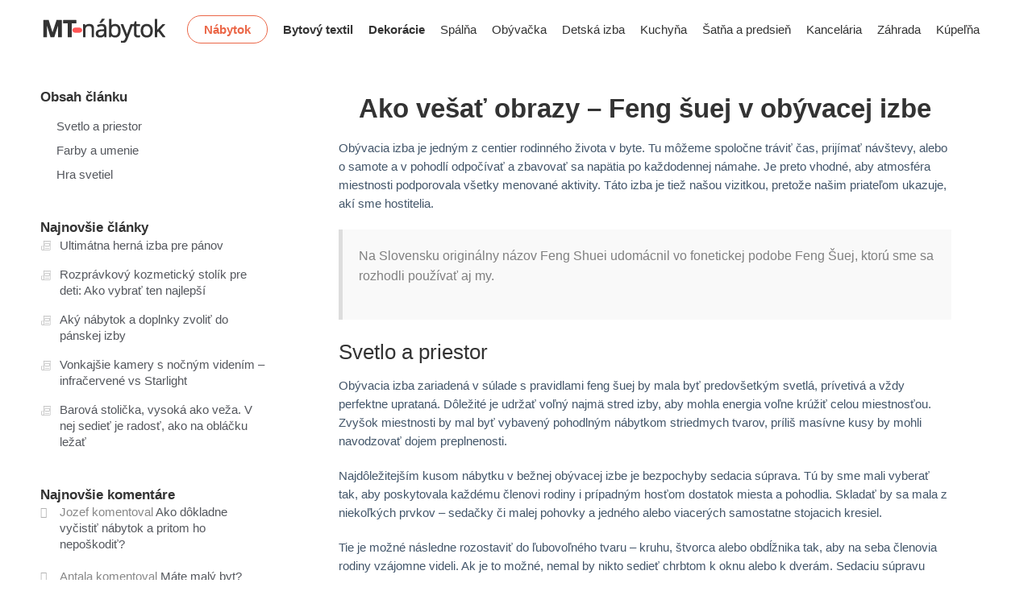

--- FILE ---
content_type: text/html; charset=UTF-8
request_url: https://mt-nabytok.sk/ako-vesat-obrazy-feng-suej-v-obyvacej-izbe
body_size: 32576
content:
<!DOCTYPE html>
<html lang="sk-SK">
<head>
<meta charset="UTF-8" />
<meta http-equiv="X-UA-Compatible" content="IE=Edge" />
<meta name="viewport" content="width=device-width, initial-scale=1" />
<link rel="profile" href="http://gmpg.org/xfn/11" />
<link rel="pingback" href="https://mt-nabytok.sk/xmlrpc.php" />
<link rel="shortcut icon" href="https://mt-nabytok.sk/favicon.ico" />
<script>var search_options="0";</script><title>Ako vešať obrazy &#8211; Feng šuej v obývacej izbe | MT-nabytok.sk</title>
<meta property="og:url" content="https://mt-nabytok.sk/ako-vesat-obrazy-feng-suej-v-obyvacej-izbe/" />
<meta property="og:site_name" content="MT-nabytok.sk" />
<meta property="og:locale" content="sk_SK" />
<meta property="og:type" content="article" />
<meta property="og:title" content="Ako vešať obrazy - Feng šuej v obývacej izbe | MT-nabytok.sk" />
<meta property="og:description" content="Obývacia izba je jedným z centier rodinného života v byte. Tu môžeme spoločne tráviť čas, prijímať návštevy, alebo o samote a v pohodlí odpočívať a zbavovať sa napätia po každodennej námahe. Je preto vhodné, aby atmosféra miestnosti podporovala všetky menované aktivity. Táto izba je tiež našou vizitkou, pretože našim priateľom&hellip;" />
<meta name="twitter:card" content="summary" />
<meta name="twitter:title" content="Ako vešať obrazy - Feng šuej v obývacej izbe | MT-nabytok.sk" />
<meta name="twitter:description" content="Obývacia izba je jedným z centier rodinného života v byte. Tu môžeme spoločne tráviť čas, prijímať návštevy, alebo o samote a v pohodlí odpočívať a zbavovať sa napätia po každodennej námahe. Je preto vhodné, aby atmosféra miestnosti podporovala všetky menované aktivity. Táto izba je tiež našou vizitkou, pretože našim priateľom&hellip;" />
<link rel='dns-prefetch' href='//www.google.com' />
<link rel='dns-prefetch' href='//www.googletagmanager.com' />
<script type="application/ld+json">
{"@context":"https:\/\/schema.org","@type":"Organization","name":"MT-nabytok.sk","url":"https:\/\/mt-nabytok.sk"}        </script>
<meta name="google" content="nositelinkssearchbox" />
<!-- mt-nabytok.sk is managing ads with Advanced Ads --><script data-wpfc-render="false" id="advads-ready">
window.advanced_ads_ready=function(e,a){a=a||"complete";var d=function(e){return"interactive"===a?"loading"!==e:"complete"===e};d(document.readyState)?e():document.addEventListener("readystatechange",(function(a){d(a.target.readyState)&&e()}),{once:"interactive"===a})},window.advanced_ads_ready_queue=window.advanced_ads_ready_queue||[];		</script>
<!-- <link rel='stylesheet' id='wp-block-library-css'  href='https://mt-nabytok.sk/wp-includes/css/dist/block-library/style.min.css?ver=5.6.14' type='text/css' media='all' /> -->
<!-- <link rel='stylesheet' id='wc-block-vendors-style-css'  href='https://mt-nabytok.sk/wp-content/plugins/woocommerce/packages/woocommerce-blocks/build/vendors-style.css?ver=4.0.0' type='text/css' media='all' /> -->
<!-- <link rel='stylesheet' id='wc-block-style-css'  href='https://mt-nabytok.sk/wp-content/plugins/woocommerce/packages/woocommerce-blocks/build/style.css?ver=4.0.0' type='text/css' media='all' /> -->
<link rel="stylesheet" type="text/css" href="//mt-nabytok.sk/wp-content/cache/wpfc-minified/78qpu7s4/dflb9.css" media="all"/>
<style id='woocommerce-inline-inline-css' type='text/css'>
.woocommerce form .form-row .required { visibility: hidden; }
</style>
<!-- <link rel='stylesheet' id='advanced-google-recaptcha-style-css'  href='https://mt-nabytok.sk/wp-content/plugins/advanced-google-recaptcha/assets/css/captcha.min.css?ver=1.0.9' type='text/css' media='all' /> -->
<!-- <link rel='stylesheet' id='ez-icomoon-css'  href='https://mt-nabytok.sk/wp-content/plugins/easy-table-of-contents/vendor/icomoon/style.min.css?ver=2.0.33.2' type='text/css' media='all' /> -->
<!-- <link rel='stylesheet' id='ez-toc-css'  href='https://mt-nabytok.sk/wp-content/plugins/easy-table-of-contents/assets/css/screen.min.css?ver=2.0.33.2' type='text/css' media='all' /> -->
<link rel="stylesheet" type="text/css" href="//mt-nabytok.sk/wp-content/cache/wpfc-minified/d61a1otg/dflb9.css" media="all"/>
<style id='ez-toc-inline-css' type='text/css'>
div#ez-toc-container p.ez-toc-title {font-size: 100%;}div#ez-toc-container p.ez-toc-title {font-weight: 700;}div#ez-toc-container ul li {font-size: 100%;}div#ez-toc-container nav ul ul li ul li {font-size: %!important;}div#ez-toc-container {background: #fff;border: 1px solid #ffffff;}div#ez-toc-container p.ez-toc-title {color: #333333;}div#ez-toc-container ul.ez-toc-list a {color: #f32321;}div#ez-toc-container ul.ez-toc-list a:hover {color: #f32321;}div#ez-toc-container ul.ez-toc-list a:visited {color: #f32321;}
.ez-toc-container-direction {
direction: ltr;
}
.ez-toc-counter ul {
direction: ltr;
counter-reset: item;
}
.ez-toc-counter nav ul li a::before {
content: counter(item, none) " ";
margin-right: .2em;
counter-increment: item;
float: left;
}
.ez-toc-widget-direction {
direction: ltr;
}
.ez-toc-widget-container ul {
direction: ltr;
counter-reset: item;
}
.ez-toc-widget-container nav ul li a::before {
content: counter(item, none) " ";
margin-right: .2em;
counter-increment: item;
float: left;
}
</style>
<!-- <link rel='stylesheet' id='parent-style-css'  href='https://mt-nabytok.sk/wp-content/themes/elessi-theme/style.css?ver=5.6.14' type='text/css' media='all' /> -->
<!-- <link rel='stylesheet' id='elessi-font-awesome-style-css'  href='https://mt-nabytok.sk/wp-content/themes/elessi-theme/assets/font-awesome-4.7.0/css/font-awesome.min.css?ver=5.6.14' type='text/css' media='all' /> -->
<!-- <link rel='stylesheet' id='elessi-font-pe7s-style-css'  href='https://mt-nabytok.sk/wp-content/themes/elessi-theme/assets/font-pe-icon-7-stroke/css/pe-icon-7-stroke.css?ver=5.6.14' type='text/css' media='all' /> -->
<!-- <link rel='stylesheet' id='jquery-lazyloadxt-spinner-css-css'  href='//mt-nabytok.sk/wp-content/plugins/a3-lazy-load/assets/css/jquery.lazyloadxt.spinner.css?ver=5.6.14' type='text/css' media='all' /> -->
<!-- <link rel='stylesheet' id='a3a3_lazy_load-css'  href='//mt-nabytok.sk/wp-content/uploads/sass/a3_lazy_load.min.css?ver=1661328762' type='text/css' media='all' /> -->
<!-- <link rel='stylesheet' id='elessi-style-css'  href='https://mt-nabytok.sk/wp-content/themes/elessi-theme-child/style.css?ver=5.6.14' type='text/css' media='all' /> -->
<!-- <link rel='stylesheet' id='elessi-style-dynamic-css'  href='https://mt-nabytok.sk/wp-content/uploads/nasa-dynamic/dynamic.css?ver=1676546755' type='text/css' media='all' /> -->
<link rel="stylesheet" type="text/css" href="//mt-nabytok.sk/wp-content/cache/wpfc-minified/l128cwud/dflb9.css" media="all"/>
<script src='//mt-nabytok.sk/wp-content/cache/wpfc-minified/7vgq99fe/dflb9.js' type="text/javascript"></script>
<!-- <script type='text/javascript' src='https://mt-nabytok.sk/wp-includes/js/jquery/jquery.min.js?ver=3.5.1' id='jquery-core-js'></script> -->
<!-- <script type='text/javascript' src='https://mt-nabytok.sk/wp-includes/js/jquery/jquery-migrate.min.js?ver=3.3.2' id='jquery-migrate-js'></script> -->
<script type='text/javascript' id='advanced-google-recaptcha-custom-js-extra'>
/* <![CDATA[ */
var agrRecaptcha = {"site_key":"6Le6TB0iAAAAALlq0C5q6rXGH8RgGmPFLEd5RIgt"};
/* ]]> */
</script>
<script src='//mt-nabytok.sk/wp-content/cache/wpfc-minified/ky46cqbw/dflb9.js' type="text/javascript"></script>
<!-- <script type='text/javascript' src='https://mt-nabytok.sk/wp-content/plugins/advanced-google-recaptcha/assets/js/captcha.min.js?ver=1.0.9' id='advanced-google-recaptcha-custom-js'></script> -->
<script type='text/javascript' src='https://www.google.com/recaptcha/api.js?hl=sk_SK&#038;onload=agr_load&#038;render=explicit&#038;ver=1.0.9' id='advanced-google-recaptcha-api-js'></script>
<!-- Google Analytics snippet added by Site Kit -->
<script type='text/javascript' src='https://www.googletagmanager.com/gtag/js?id=UA-52432284-10' id='google_gtagjs-js' async></script>
<script type='text/javascript' id='google_gtagjs-js-after'>
window.dataLayer = window.dataLayer || [];function gtag(){dataLayer.push(arguments);}
gtag('set', 'linker', {"domains":["mt-nabytok.sk"]} );
gtag("js", new Date());
gtag("set", "developer_id.dZTNiMT", true);
gtag("config", "UA-52432284-10", {"anonymize_ip":true});
gtag("config", "G-TFM5PGV1MP");
</script>
<!-- End Google Analytics snippet added by Site Kit -->
<link rel="https://api.w.org/" href="https://mt-nabytok.sk/wp-json/" /><link rel="alternate" type="application/json" href="https://mt-nabytok.sk/wp-json/wp/v2/posts/8393" /><link rel="EditURI" type="application/rsd+xml" title="RSD" href="https://mt-nabytok.sk/xmlrpc.php?rsd" />
<link rel="alternate" type="application/json+oembed" href="https://mt-nabytok.sk/wp-json/oembed/1.0/embed?url=https%3A%2F%2Fmt-nabytok.sk%2Fako-vesat-obrazy-feng-suej-v-obyvacej-izbe" />
<link rel="alternate" type="text/xml+oembed" href="https://mt-nabytok.sk/wp-json/oembed/1.0/embed?url=https%3A%2F%2Fmt-nabytok.sk%2Fako-vesat-obrazy-feng-suej-v-obyvacej-izbe&#038;format=xml" />
<meta name="generator" content="Site Kit by Google 1.94.0" />	<noscript><style>.woocommerce-product-gallery{ opacity: 1 !important; }</style></noscript>
<style type="text/css">.recentcomments a{display:inline !important;padding:0 !important;margin:0 !important;}</style>  
</head>
<body class="post-template-default single single-post postid-8393 single-format-standard theme-elessi-theme woocommerce-no-js antialiased group-blog">
<div id="wrapper" class="fixNav-enabled">
<div id="header-content" class="site-header">
<div class="header-wrapper header-type-1">
<div class="nasa-topbar-wrap nasa-topbar-hide">
<div id="top-bar" class="top-bar">
<div class="row">
<div class="large-12 columns">
<div class="left-text left">
<div class="inner-block">
</div>
</div>
<div class="right-text right">
<div class="topbar-menu-container">
<ul class="nasa-topbar-menu nasa-wp-simple-nav-menu"><li id="menu-item-14110" class="menu-item menu-item-type-custom menu-item-object-custom menu-item-has-children menu-parent-item menu-item-14110"><a href="/kategoria/nabytok/"><strong>Nábytok</strong></a></li>
<li id="menu-item-131079" class="menu-item menu-item-type-custom menu-item-object-custom menu-item-131079"><a href="https://mt-nabytok.sk/kategoria/bytovy-textil"><strong>Bytový textil</strong></a></li>
<li id="menu-item-131080" class="menu-item menu-item-type-custom menu-item-object-custom menu-item-131080"><a href="https://mt-nabytok.sk/kategoria/dekoracie"><strong>Dekorácie</strong></a></li>
<li id="menu-item-14111" class="menu-item menu-item-type-custom menu-item-object-custom menu-item-14111"><a href="/kategoria/spalna">Spálňa</a></li>
<li id="menu-item-14112" class="menu-item menu-item-type-custom menu-item-object-custom menu-item-14112"><a href="/kategoria/obyvacka">Obývačka</a></li>
<li id="menu-item-14113" class="menu-item menu-item-type-custom menu-item-object-custom menu-item-14113"><a href="/kategoria/detska-izba">Detská izba</a></li>
<li id="menu-item-14117" class="menu-item menu-item-type-custom menu-item-object-custom menu-item-14117"><a href="/kategoria/kuchyna">Kuchyňa</a></li>
<li id="menu-item-14114" class="menu-item menu-item-type-custom menu-item-object-custom menu-item-14114"><a href="/kategoria/predsien">Šatňa a predsieň</a></li>
<li id="menu-item-14115" class="menu-item menu-item-type-custom menu-item-object-custom menu-item-14115"><a href="/kategoria/kancelaria">Kancelária</a></li>
<li id="menu-item-14116" class="menu-item menu-item-type-custom menu-item-object-custom menu-item-14116"><a href="/kategoria/zahrada">Záhrada</a></li>
<li id="menu-item-14118" class="menu-item menu-item-type-custom menu-item-object-custom menu-item-14118"><a href="/kategoria/kupelna">Kúpeľňa</a></li>
</ul>                                            </div>
</div>
</div>
</div>
</div>
<div class="nasa-hide-for-mobile">
<a class="nasa-icon-toggle" href="javascript:void(0);">
<i class="nasa-topbar-up pe-7s-angle-up"></i>
<i class="nasa-topbar-down pe-7s-angle-down"></i>
</a>
</div>
</div>
<div class="sticky-wrapper">
<header id="masthead" class="site-header">
<div class="row">
<div class="large-12 columns header-container">
<!-- Mobile Menu -->
<div class="mobile-menu">
<div class="row">
<div class="large-12 columns">
<table>
<tr>
<td class="nasa-td-20">
<div class="mini-icon-mobile">
<a href="javascript:void(0);" class="nasa-mobile-menu_toggle mobile_toggle"><span class="nasa-mobile-menu-icon pe-7s-menu"></span></a>
<a class="icon pe-7s-search mobile-search" href="javascript:void(0);"></a>
</div>
</td>
<td>
<div class="logo-wrapper">
<a class="nasa-logo-retina" href="https://mt-nabytok.sk/" title="MT-nabytok.sk - Kvalitný nábytok online za výborné ceny!" rel="Home"><img src="https://mt-nabytok.sk/wp-content/uploads/2018/12/logo.png" class="header_logo" alt="MT-nabytok.sk" data-src-retina="https://mt-nabytok.sk/wp-content/uploads/2018/12/logo-retina.png" /></a>                            </div>
</td>
<td class="nasa-td-mobile-icons">
<div class="nasa-mobile-icons-wrap"><div class="nasa-header-icons-wrap"><ul class="header-icons"><li class="first nasa-icon-filter-cat"><a class="filter-cat-icon nasa-hide-for-mobile" href="javascript:void(0);" title="Product Categories"><i class="nasa-icon pe-7s-keypad"></i></a><a class="filter-cat-icon-mobile" href="javascript:void(0);" title="Product Categories"><i class="nasa-icon pe-7s-keypad"></i></a></li><li class="nasa-icon-mini-cart"><div class="mini-cart cart-inner mini-cart-type-full inline-block"><a href="javascript:void(0);" class="cart-link" title="Cart"><div><span class="nasa-icon cart-icon icon icon-nasa-cart-3"></span><span class="products-number nasa-product-empty hidden-tag"><span class="nasa-sl">0</span><span class="hidden-tag nasa-sl-label last">Items</span></span></div></a></div></li><li class="nasa-icon-search nasa-hide-for-mobile"><a class="search-icon desk-search" href="javascript:void(0);" data-open="0" title="Search"><i class="nasa-icon icon-nasa-search"></i></a></li></ul></div></div>                        </td>
</tr>
</table>
</div>
</div>
</div>
<div class="row nasa-hide-for-mobile margin-bottom-30">
<div class="large-12 columns nasa-wrap-event-search">
<div class="nasa-relative nasa-elements-wrap nasa-wrap-width-main-menu">
<div class="nasa-transition nasa-left-main-header nasa-float-left">
<!-- Logo -->
<div class="logo-wrapper nasa-float-left">
<div class="logo nasa-logo-img"><a class="nasa-logo-retina" href="https://mt-nabytok.sk/" title="MT-nabytok.sk - Kvalitný nábytok online za výborné ceny!" rel="Home"><img src="https://mt-nabytok.sk/wp-content/uploads/2018/12/logo.png" class="header_logo" alt="MT-nabytok.sk" data-src-retina="https://mt-nabytok.sk/wp-content/uploads/2018/12/logo-retina.png" /></a></div>                                    </div>
<!-- Main menu -->
<div class="wide-nav nasa-float-right nasa-bg-wrap nasa-nav-style-1">
<div class="nasa-menus-wrapper-reponsive" data-padding_y="20" data-padding_x="15">
<div class="nav-wrapper inline-block main-menu-warpper"><ul id="site-navigation" class="header-nav nasa-wp-simple-nav-menu"><li class="menu-item menu-item-type-custom menu-item-object-custom menu-item-has-children menu-parent-item menu-item-14110"><a href="/kategoria/nabytok/"><strong>Nábytok</strong></a>
<ul class="sub-menu">
<li id="menu-item-14119" class="menu-item menu-item-type-custom menu-item-object-custom menu-item-14119"><a href="/kategoria/postele">Postele</a></li>
<li id="menu-item-14120" class="menu-item menu-item-type-custom menu-item-object-custom menu-item-14120"><a href="/kategoria/sedacie-supravy">Sedacie súpravy</a></li>
<li id="menu-item-14122" class="menu-item menu-item-type-custom menu-item-object-custom menu-item-14122"><a href="/kategoria/skrine-a-skrinky">Skrine</a></li>
<li id="menu-item-14121" class="menu-item menu-item-type-custom menu-item-object-custom menu-item-14121"><a href="/kategoria/komody">Komody</a></li>
<li id="menu-item-14123" class="menu-item menu-item-type-custom menu-item-object-custom menu-item-14123"><a href="/kategoria/stolicky">Stoličky</a></li>
</ul>
</li>
<li class="menu-item menu-item-type-custom menu-item-object-custom menu-item-131079"><a href="https://mt-nabytok.sk/kategoria/bytovy-textil"><strong>Bytový textil</strong></a></li>
<li class="menu-item menu-item-type-custom menu-item-object-custom menu-item-131080"><a href="https://mt-nabytok.sk/kategoria/dekoracie"><strong>Dekorácie</strong></a></li>
<li class="menu-item menu-item-type-custom menu-item-object-custom menu-item-14111"><a href="/kategoria/spalna">Spálňa</a></li>
<li class="menu-item menu-item-type-custom menu-item-object-custom menu-item-14112"><a href="/kategoria/obyvacka">Obývačka</a></li>
<li class="menu-item menu-item-type-custom menu-item-object-custom menu-item-14113"><a href="/kategoria/detska-izba">Detská izba</a></li>
<li class="menu-item menu-item-type-custom menu-item-object-custom menu-item-14117"><a href="/kategoria/kuchyna">Kuchyňa</a></li>
<li class="menu-item menu-item-type-custom menu-item-object-custom menu-item-14114"><a href="/kategoria/predsien">Šatňa a predsieň</a></li>
<li class="menu-item menu-item-type-custom menu-item-object-custom menu-item-14115"><a href="/kategoria/kancelaria">Kancelária</a></li>
<li class="menu-item menu-item-type-custom menu-item-object-custom menu-item-14116"><a href="/kategoria/zahrada">Záhrada</a></li>
<li class="menu-item menu-item-type-custom menu-item-object-custom menu-item-14118"><a href="/kategoria/kupelna">Kúpeľňa</a></li>
</ul></div><!-- nav-wrapper -->                                        </div>
</div>
</div>
<!-- Group icon header -->
<div class="nasa-right-main-header nasa-float-right">
<div class="nasa-header-icons-wrap"><ul class="header-icons"><li class="first nasa-icon-filter-cat"><a class="filter-cat-icon nasa-hide-for-mobile" href="javascript:void(0);" title="Product Categories"><i class="nasa-icon pe-7s-keypad"></i></a><a class="filter-cat-icon-mobile" href="javascript:void(0);" title="Product Categories"><i class="nasa-icon pe-7s-keypad"></i></a></li><li class="nasa-icon-mini-cart"><div class="mini-cart cart-inner mini-cart-type-full inline-block"><a href="javascript:void(0);" class="cart-link" title="Cart"><div><span class="nasa-icon cart-icon icon icon-nasa-cart-3"></span><span class="products-number nasa-product-empty hidden-tag"><span class="nasa-sl">0</span><span class="hidden-tag nasa-sl-label last">Items</span></span></div></a></div></li><li class="nasa-icon-search nasa-hide-for-mobile"><a class="search-icon desk-search" href="javascript:void(0);" data-open="0" title="Search"><i class="nasa-icon icon-nasa-search"></i></a></li></ul></div>                                </div>
<div class="nasa-clear-both"></div>
</div>
<!-- Search form in header -->
<div class="nasa-header-search-wrap nasa-hide-for-mobile">
<div class="nasa-search-space nasa_search_icon"><div class="nasa-show-search-form nasa-over-hide">
<div class="search-wrapper nasa-ajaxsearchform-container 724375418_container">
<table class="nasa-table-search-wrapper">
<tr>
<td>
<div class="nasa-search-form-warp">
<form method="get" class="nasa-ajaxsearchform" action="https://mt-nabytok.sk/">
<div class="search-control-group control-group">
<label class="sr-only screen-reader-text">
Search here                            </label>
<input id="nasa-input-724375418" type="text" class="search-field search-input live-search-input" value="" name="s" placeholder="Search ..." />
<span class="nasa-icon-submit-page"><input type="submit" name="page" value="search" /></span>
<input type="hidden" name="post_type" value="product" />
</div>
</form>
</div>
</td>
</tr>
</table>
<a href="javascript:void(0);" title="Close search" class="nasa-close-search"><i class="pe-7s-close"></i></a>
</div></div></div>                            </div>
</div>
</div>
</div>
</div>
<div class="nasa-top-cat-filter-wrap">
<div id="nasa-main-cat-filter"><ul class="nasa-top-cat-filter product-categories nasa-accordion"><li class="cat-item cat-item-16 cat-item-uncategorized root-item"><a href="https://mt-nabytok.sk/kategoria/uncategorized" data-id="16" class="nasa-filter-by-cat">Nezaradené</a></li>
<li class="cat-item cat-item-399 cat-item-bytovy-textil root-item cat-parent li_accordion"><a href="javascript:void(0);" class="accordion" data-class_show="pe-7s-plus" data-class_hide="pe-7s-less"><span class="icon pe-7s-plus"></span></a><a href="https://mt-nabytok.sk/kategoria/bytovy-textil" data-id="399" class="nasa-filter-by-cat">Bytový textil</a><ul class='children'>
<li class="cat-item cat-item-410 cat-item-deky"><a href="https://mt-nabytok.sk/kategoria/deky" data-id="410" class="nasa-filter-by-cat">Deky</a></li>
<li class="cat-item cat-item-408 cat-item-koberce cat-parent li_accordion"><a href="javascript:void(0);" class="accordion" data-class_show="pe-7s-plus" data-class_hide="pe-7s-less"><span class="icon pe-7s-plus"></span></a><a href="https://mt-nabytok.sk/kategoria/koberce" data-id="408" class="nasa-filter-by-cat">Koberce</a>	<ul class='children'>
<li class="cat-item cat-item-409 cat-item-kobercove-kozusiny"><a href="https://mt-nabytok.sk/kategoria/kobercove-kozusiny" data-id="409" class="nasa-filter-by-cat">Kobercové kožušiny</a></li>
</ul>
</li>
<li class="cat-item cat-item-884 cat-item-podusky"><a href="https://mt-nabytok.sk/kategoria/podusky" data-id="884" class="nasa-filter-by-cat">Polstre, podušky, sedáky</a></li>
<li class="cat-item cat-item-887 cat-item-rohozky"><a href="https://mt-nabytok.sk/kategoria/rohozky" data-id="887" class="nasa-filter-by-cat">Rohožky</a></li>
<li class="cat-item cat-item-889 cat-item-kuchynsky-textil cat-parent li_accordion"><a href="javascript:void(0);" class="accordion" data-class_show="pe-7s-plus" data-class_hide="pe-7s-less"><span class="icon pe-7s-plus"></span></a><a href="https://mt-nabytok.sk/kategoria/kuchynsky-textil" data-id="889" class="nasa-filter-by-cat">Textily do kuchyne</a>	<ul class='children'>
<li class="cat-item cat-item-893 cat-item-chnapky"><a href="https://mt-nabytok.sk/kategoria/chnapky" data-id="893" class="nasa-filter-by-cat">Chňapky</a></li>
<li class="cat-item cat-item-895 cat-item-utierky"><a href="https://mt-nabytok.sk/kategoria/utierky" data-id="895" class="nasa-filter-by-cat">Kuchynské utierky</a></li>
<li class="cat-item cat-item-894 cat-item-obrusy"><a href="https://mt-nabytok.sk/kategoria/obrusy" data-id="894" class="nasa-filter-by-cat">Obrusy</a></li>
<li class="cat-item cat-item-897 cat-item-prestieranie"><a href="https://mt-nabytok.sk/kategoria/prestieranie" data-id="897" class="nasa-filter-by-cat">Prestieranie a podložky</a></li>
<li class="cat-item cat-item-896 cat-item-zastery"><a href="https://mt-nabytok.sk/kategoria/zastery" data-id="896" class="nasa-filter-by-cat">Zástery</a></li>
</ul>
</li>
<li class="cat-item cat-item-888 cat-item-kupelnovy-textil cat-parent li_accordion"><a href="javascript:void(0);" class="accordion" data-class_show="pe-7s-plus" data-class_hide="pe-7s-less"><span class="icon pe-7s-plus"></span></a><a href="https://mt-nabytok.sk/kategoria/kupelnovy-textil" data-id="888" class="nasa-filter-by-cat">Textily do kúpelne</a>	<ul class='children'>
<li class="cat-item cat-item-891 cat-item-predlozky"><a href="https://mt-nabytok.sk/kategoria/predlozky" data-id="891" class="nasa-filter-by-cat">Predložky</a></li>
<li class="cat-item cat-item-892 cat-item-sprchove-zavesy"><a href="https://mt-nabytok.sk/kategoria/sprchove-zavesy" data-id="892" class="nasa-filter-by-cat">Sprchové závesy</a></li>
<li class="cat-item cat-item-890 cat-item-uteraky-a-osusky"><a href="https://mt-nabytok.sk/kategoria/uteraky-a-osusky" data-id="890" class="nasa-filter-by-cat">Uteráky a osušky</a></li>
</ul>
</li>
<li class="cat-item cat-item-406 cat-item-textily-do-spalne cat-parent li_accordion"><a href="javascript:void(0);" class="accordion" data-class_show="pe-7s-plus" data-class_hide="pe-7s-less"><span class="icon pe-7s-plus"></span></a><a href="https://mt-nabytok.sk/kategoria/textily-do-spalne" data-id="406" class="nasa-filter-by-cat">Textily do spálne</a>	<ul class='children'>
<li class="cat-item cat-item-420 cat-item-obliecky cat-parent li_accordion"><a href="javascript:void(0);" class="accordion" data-class_show="pe-7s-plus" data-class_hide="pe-7s-less"><span class="icon pe-7s-plus"></span></a><a href="https://mt-nabytok.sk/kategoria/obliecky" data-id="420" class="nasa-filter-by-cat">Obliečky</a>		<ul class='children'>
<li class="cat-item cat-item-421 cat-item-detske-obliecky"><a href="https://mt-nabytok.sk/kategoria/detske-obliecky" data-id="421" class="nasa-filter-by-cat">Detské obliečky</a></li>
</ul>
</li>
<li class="cat-item cat-item-898 cat-item-prestieradla"><a href="https://mt-nabytok.sk/kategoria/prestieradla" data-id="898" class="nasa-filter-by-cat">Prestieradlá</a></li>
<li class="cat-item cat-item-400 cat-item-prikryvky-na-postel"><a href="https://mt-nabytok.sk/kategoria/prikryvky-na-postel" data-id="400" class="nasa-filter-by-cat">Prikrývky na posteľ</a></li>
<li class="cat-item cat-item-407 cat-item-vankuse"><a href="https://mt-nabytok.sk/kategoria/vankuse" data-id="407" class="nasa-filter-by-cat">Vankúše</a></li>
</ul>
</li>
<li class="cat-item cat-item-390 cat-item-zaclony"><a href="https://mt-nabytok.sk/kategoria/zaclony" data-id="390" class="nasa-filter-by-cat">Záclony</a></li>
<li class="cat-item cat-item-415 cat-item-zavesy"><a href="https://mt-nabytok.sk/kategoria/zavesy" data-id="415" class="nasa-filter-by-cat">Závesy</a></li>
</ul>
</li>
<li class="cat-item cat-item-305 cat-item-dekoracie root-item cat-parent li_accordion"><a href="javascript:void(0);" class="accordion" data-class_show="pe-7s-plus" data-class_hide="pe-7s-less"><span class="icon pe-7s-plus"></span></a><a href="https://mt-nabytok.sk/kategoria/dekoracie" data-id="305" class="nasa-filter-by-cat">Dekorácie</a><ul class='children'>
<li class="cat-item cat-item-971 cat-item-bordury"><a href="https://mt-nabytok.sk/kategoria/bordury" data-id="971" class="nasa-filter-by-cat">Bordúry</a></li>
<li class="cat-item cat-item-1074 cat-item-kalendare"><a href="https://mt-nabytok.sk/kategoria/kalendare" data-id="1074" class="nasa-filter-by-cat">Kalendáre</a></li>
<li class="cat-item cat-item-969 cat-item-samolepky-na-stenu"><a href="https://mt-nabytok.sk/kategoria/samolepky-na-stenu" data-id="969" class="nasa-filter-by-cat">Nálepky na stenu</a></li>
<li class="cat-item cat-item-913 cat-item-obrazy"><a href="https://mt-nabytok.sk/kategoria/obrazy" data-id="913" class="nasa-filter-by-cat">Obrazy</a></li>
<li class="cat-item cat-item-1098 cat-item-plagaty"><a href="https://mt-nabytok.sk/kategoria/plagaty" data-id="1098" class="nasa-filter-by-cat">Plagáty</a></li>
<li class="cat-item cat-item-412 cat-item-ramiky-na-fotky"><a href="https://mt-nabytok.sk/kategoria/ramiky-na-fotky" data-id="412" class="nasa-filter-by-cat">Rámiky na fotky</a></li>
<li class="cat-item cat-item-970 cat-item-sablony-na-stenu"><a href="https://mt-nabytok.sk/kategoria/sablony-na-stenu" data-id="970" class="nasa-filter-by-cat">Šablóny na stenu</a></li>
<li class="cat-item cat-item-411 cat-item-sviecky"><a href="https://mt-nabytok.sk/kategoria/sviecky" data-id="411" class="nasa-filter-by-cat">Sviečky</a></li>
<li class="cat-item cat-item-418 cat-item-svietniky"><a href="https://mt-nabytok.sk/kategoria/svietniky" data-id="418" class="nasa-filter-by-cat">Svietniky</a></li>
<li class="cat-item cat-item-1097 cat-item-tapety"><a href="https://mt-nabytok.sk/kategoria/tapety" data-id="1097" class="nasa-filter-by-cat">Tapety</a></li>
<li class="cat-item cat-item-972 cat-item-tapety-na-nabytok"><a href="https://mt-nabytok.sk/kategoria/tapety-na-nabytok" data-id="972" class="nasa-filter-by-cat">Tapety na nábytok</a></li>
<li class="cat-item cat-item-306 cat-item-zrkadla cat-parent li_accordion"><a href="javascript:void(0);" class="accordion" data-class_show="pe-7s-plus" data-class_hide="pe-7s-less"><span class="icon pe-7s-plus"></span></a><a href="https://mt-nabytok.sk/kategoria/zrkadla" data-id="306" class="nasa-filter-by-cat">Zrkadlá</a>	<ul class='children'>
<li class="cat-item cat-item-347 cat-item-zrkadla-do-kupelne"><a href="https://mt-nabytok.sk/kategoria/zrkadla-do-kupelne" data-id="347" class="nasa-filter-by-cat">Zrkadlá do kúpelne</a></li>
<li class="cat-item cat-item-348 cat-item-zrkadla-do-predsiene"><a href="https://mt-nabytok.sk/kategoria/zrkadla-do-predsiene" data-id="348" class="nasa-filter-by-cat">Zrkadlá do predsiene</a></li>
<li class="cat-item cat-item-346 cat-item-zrkadla-do-spalne"><a href="https://mt-nabytok.sk/kategoria/zrkadla-do-spalne" data-id="346" class="nasa-filter-by-cat">Zrkadlá do spálne</a></li>
</ul>
</li>
</ul>
</li>
<li class="cat-item cat-item-339 cat-item-detska-izba root-item cat-parent li_accordion"><a href="javascript:void(0);" class="accordion" data-class_show="pe-7s-plus" data-class_hide="pe-7s-less"><span class="icon pe-7s-plus"></span></a><a href="https://mt-nabytok.sk/kategoria/detska-izba" data-id="339" class="nasa-filter-by-cat">Detská izba</a><ul class='children'>
<li class="cat-item cat-item-419 cat-item-detsky-textil"><a href="https://mt-nabytok.sk/kategoria/detsky-textil" data-id="419" class="nasa-filter-by-cat">Detský textil</a></li>
</ul>
</li>
<li class="cat-item cat-item-343 cat-item-zahrada root-item cat-parent li_accordion"><a href="javascript:void(0);" class="accordion" data-class_show="pe-7s-plus" data-class_hide="pe-7s-less"><span class="icon pe-7s-plus"></span></a><a href="https://mt-nabytok.sk/kategoria/zahrada" data-id="343" class="nasa-filter-by-cat">Dom a záhrada</a><ul class='children'>
<li class="cat-item cat-item-902 cat-item-bazen-a-wellness cat-parent li_accordion"><a href="javascript:void(0);" class="accordion" data-class_show="pe-7s-plus" data-class_hide="pe-7s-less"><span class="icon pe-7s-plus"></span></a><a href="https://mt-nabytok.sk/kategoria/bazen-a-wellness" data-id="902" class="nasa-filter-by-cat">Bazén a wellness</a>	<ul class='children'>
<li class="cat-item cat-item-903 cat-item-bazeny"><a href="https://mt-nabytok.sk/kategoria/bazeny" data-id="903" class="nasa-filter-by-cat">Bazény</a></li>
<li class="cat-item cat-item-904 cat-item-virivky"><a href="https://mt-nabytok.sk/kategoria/virivky" data-id="904" class="nasa-filter-by-cat">Vírivky</a></li>
</ul>
</li>
<li class="cat-item cat-item-906 cat-item-drevniky"><a href="https://mt-nabytok.sk/kategoria/drevniky" data-id="906" class="nasa-filter-by-cat">Drevníky</a></li>
<li class="cat-item cat-item-371 cat-item-foliovniky-a-pareniska"><a href="https://mt-nabytok.sk/kategoria/foliovniky-a-pareniska" data-id="371" class="nasa-filter-by-cat">Fóliovníky a pareniská</a></li>
<li class="cat-item cat-item-886 cat-item-grily"><a href="https://mt-nabytok.sk/kategoria/grily" data-id="886" class="nasa-filter-by-cat">Grily</a></li>
<li class="cat-item cat-item-912 cat-item-kompostery"><a href="https://mt-nabytok.sk/kategoria/kompostery" data-id="912" class="nasa-filter-by-cat">Kompostéry</a></li>
<li class="cat-item cat-item-900 cat-item-pieskoviska"><a href="https://mt-nabytok.sk/kategoria/pieskoviska" data-id="900" class="nasa-filter-by-cat">Pieskoviská</a></li>
<li class="cat-item cat-item-1091 cat-item-sudy-na-vodu"><a href="https://mt-nabytok.sk/kategoria/sudy-na-vodu" data-id="1091" class="nasa-filter-by-cat">Sudy na vodu</a></li>
<li class="cat-item cat-item-372 cat-item-trampoliny"><a href="https://mt-nabytok.sk/kategoria/trampoliny" data-id="372" class="nasa-filter-by-cat">Trampolíny</a></li>
<li class="cat-item cat-item-1082 cat-item-zabezpecenie-domu cat-parent li_accordion"><a href="javascript:void(0);" class="accordion" data-class_show="pe-7s-plus" data-class_hide="pe-7s-less"><span class="icon pe-7s-plus"></span></a><a href="https://mt-nabytok.sk/kategoria/zabezpecenie-domu" data-id="1082" class="nasa-filter-by-cat">Zabezpečenie domu</a>	<ul class='children'>
<li class="cat-item cat-item-1083 cat-item-bezpecnostne-kamery"><a href="https://mt-nabytok.sk/kategoria/bezpecnostne-kamery" data-id="1083" class="nasa-filter-by-cat">Bezpečnostné kamery</a></li>
</ul>
</li>
<li class="cat-item cat-item-907 cat-item-zahradna-technika cat-parent li_accordion"><a href="javascript:void(0);" class="accordion" data-class_show="pe-7s-plus" data-class_hide="pe-7s-less"><span class="icon pe-7s-plus"></span></a><a href="https://mt-nabytok.sk/kategoria/zahradna-technika" data-id="907" class="nasa-filter-by-cat">Záhradná technika</a>	<ul class='children'>
<li class="cat-item cat-item-908 cat-item-kosacky"><a href="https://mt-nabytok.sk/kategoria/kosacky" data-id="908" class="nasa-filter-by-cat">Kosačky</a></li>
<li class="cat-item cat-item-1085 cat-item-zahradne-drvice"><a href="https://mt-nabytok.sk/kategoria/zahradne-drvice" data-id="1085" class="nasa-filter-by-cat">Záhradné drviče</a></li>
</ul>
</li>
<li class="cat-item cat-item-905 cat-item-zahradne-sprchy"><a href="https://mt-nabytok.sk/kategoria/zahradne-sprchy" data-id="905" class="nasa-filter-by-cat">Záhradné sprchy</a></li>
</ul>
</li>
<li class="cat-item cat-item-338 cat-item-kancelaria root-item cat-parent li_accordion"><a href="javascript:void(0);" class="accordion" data-class_show="pe-7s-plus" data-class_hide="pe-7s-less"><span class="icon pe-7s-plus"></span></a><a href="https://mt-nabytok.sk/kategoria/kancelaria" data-id="338" class="nasa-filter-by-cat">Kancelária</a><ul class='children'>
<li class="cat-item cat-item-1090 cat-item-nastenky-a-tabule"><a href="https://mt-nabytok.sk/kategoria/nastenky-a-tabule" data-id="1090" class="nasa-filter-by-cat">Nástenky a tabule</a></li>
</ul>
</li>
<li class="cat-item cat-item-345 cat-item-kuchyna root-item cat-parent li_accordion"><a href="javascript:void(0);" class="accordion" data-class_show="pe-7s-plus" data-class_hide="pe-7s-less"><span class="icon pe-7s-plus"></span></a><a href="https://mt-nabytok.sk/kategoria/kuchyna" data-id="345" class="nasa-filter-by-cat">Kuchyňa</a><ul class='children'>
<li class="cat-item cat-item-939 cat-item-kuchynske-spotrebice cat-parent li_accordion"><a href="javascript:void(0);" class="accordion" data-class_show="pe-7s-plus" data-class_hide="pe-7s-less"><span class="icon pe-7s-plus"></span></a><a href="https://mt-nabytok.sk/kategoria/kuchynske-spotrebice" data-id="939" class="nasa-filter-by-cat">Kuchynské spotrebiče</a>	<ul class='children'>
<li class="cat-item cat-item-955 cat-item-domace-pekarne"><a href="https://mt-nabytok.sk/kategoria/domace-pekarne" data-id="955" class="nasa-filter-by-cat">Domáce pekárne</a></li>
<li class="cat-item cat-item-950 cat-item-fritezy"><a href="https://mt-nabytok.sk/kategoria/fritezy" data-id="950" class="nasa-filter-by-cat">Fritézy</a></li>
<li class="cat-item cat-item-943 cat-item-hriankovace"><a href="https://mt-nabytok.sk/kategoria/hriankovace" data-id="943" class="nasa-filter-by-cat">Hriankovače</a></li>
<li class="cat-item cat-item-945 cat-item-kavovary"><a href="https://mt-nabytok.sk/kategoria/kavovary" data-id="945" class="nasa-filter-by-cat">Kávovary</a></li>
<li class="cat-item cat-item-948 cat-item-kontaktne-grily"><a href="https://mt-nabytok.sk/kategoria/kontaktne-grily" data-id="948" class="nasa-filter-by-cat">Kontaktné grily</a></li>
<li class="cat-item cat-item-949 cat-item-kuchynske-krajace"><a href="https://mt-nabytok.sk/kategoria/kuchynske-krajace" data-id="949" class="nasa-filter-by-cat">Kuchynské krájače</a></li>
<li class="cat-item cat-item-946 cat-item-kuchynske-roboty"><a href="https://mt-nabytok.sk/kategoria/kuchynske-roboty" data-id="946" class="nasa-filter-by-cat">Kuchynské roboty</a></li>
<li class="cat-item cat-item-951 cat-item-mikrovlnne-rury"><a href="https://mt-nabytok.sk/kategoria/mikrovlnne-rury" data-id="951" class="nasa-filter-by-cat">Mikrovlnné rúry</a></li>
<li class="cat-item cat-item-941 cat-item-mixery-a-slahace"><a href="https://mt-nabytok.sk/kategoria/mixery-a-slahace" data-id="941" class="nasa-filter-by-cat">Mixéry a šľahače</a></li>
<li class="cat-item cat-item-958 cat-item-napenovace"><a href="https://mt-nabytok.sk/kategoria/napenovace" data-id="958" class="nasa-filter-by-cat">Napeňovače</a></li>
<li class="cat-item cat-item-956 cat-item-odstavovace"><a href="https://mt-nabytok.sk/kategoria/odstavovace" data-id="956" class="nasa-filter-by-cat">Odšťavovače</a></li>
<li class="cat-item cat-item-942 cat-item-rychlovarne-kanvice"><a href="https://mt-nabytok.sk/kategoria/rychlovarne-kanvice" data-id="942" class="nasa-filter-by-cat">Rýchlovarné kanvice</a></li>
<li class="cat-item cat-item-947 cat-item-ryzovary"><a href="https://mt-nabytok.sk/kategoria/ryzovary" data-id="947" class="nasa-filter-by-cat">Ryžovary</a></li>
<li class="cat-item cat-item-944 cat-item-sendvicovace"><a href="https://mt-nabytok.sk/kategoria/sendvicovace" data-id="944" class="nasa-filter-by-cat">Sendvičovače</a></li>
<li class="cat-item cat-item-953 cat-item-susicky-ovocia"><a href="https://mt-nabytok.sk/kategoria/susicky-ovocia" data-id="953" class="nasa-filter-by-cat">Sušičky ovocia</a></li>
<li class="cat-item cat-item-952 cat-item-vaflovace"><a href="https://mt-nabytok.sk/kategoria/vaflovace" data-id="952" class="nasa-filter-by-cat">Vaflovače</a></li>
<li class="cat-item cat-item-954 cat-item-vakuovacky"><a href="https://mt-nabytok.sk/kategoria/vakuovacky" data-id="954" class="nasa-filter-by-cat">Vákuovačky</a></li>
<li class="cat-item cat-item-940 cat-item-vinoteky"><a href="https://mt-nabytok.sk/kategoria/vinoteky" data-id="940" class="nasa-filter-by-cat">Vinotéky</a></li>
<li class="cat-item cat-item-957 cat-item-zavaracie-hrnce"><a href="https://mt-nabytok.sk/kategoria/zavaracie-hrnce" data-id="957" class="nasa-filter-by-cat">Zaváracie hrnce</a></li>
</ul>
</li>
<li class="cat-item cat-item-425 cat-item-organizacia-a-upratovanie cat-parent li_accordion"><a href="javascript:void(0);" class="accordion" data-class_show="pe-7s-plus" data-class_hide="pe-7s-less"><span class="icon pe-7s-plus"></span></a><a href="https://mt-nabytok.sk/kategoria/organizacia-a-upratovanie" data-id="425" class="nasa-filter-by-cat">Organizácia a upratovanie</a>	<ul class='children'>
<li class="cat-item cat-item-426 cat-item-drziaky-na-pokrievky"><a href="https://mt-nabytok.sk/kategoria/drziaky-na-pokrievky" data-id="426" class="nasa-filter-by-cat">Držiaky, stojany na pokrievky</a></li>
</ul>
</li>
<li class="cat-item cat-item-413 cat-item-stolovanie cat-parent li_accordion"><a href="javascript:void(0);" class="accordion" data-class_show="pe-7s-plus" data-class_hide="pe-7s-less"><span class="icon pe-7s-plus"></span></a><a href="https://mt-nabytok.sk/kategoria/stolovanie" data-id="413" class="nasa-filter-by-cat">Stolovanie</a>	<ul class='children'>
<li class="cat-item cat-item-923 cat-item-cajniky"><a href="https://mt-nabytok.sk/kategoria/cajniky" data-id="923" class="nasa-filter-by-cat">Čajníky</a></li>
<li class="cat-item cat-item-929 cat-item-chladiace-nadoby"><a href="https://mt-nabytok.sk/kategoria/chladiace-nadoby" data-id="929" class="nasa-filter-by-cat">Chladiace nádoby</a></li>
<li class="cat-item cat-item-932 cat-item-cukornicky"><a href="https://mt-nabytok.sk/kategoria/cukornicky" data-id="932" class="nasa-filter-by-cat">Cukorničky</a></li>
<li class="cat-item cat-item-925 cat-item-dzbany"><a href="https://mt-nabytok.sk/kategoria/dzbany" data-id="925" class="nasa-filter-by-cat">Džbány</a></li>
<li class="cat-item cat-item-927 cat-item-etazery"><a href="https://mt-nabytok.sk/kategoria/etazery" data-id="927" class="nasa-filter-by-cat">Etažéry</a></li>
<li class="cat-item cat-item-936 cat-item-fondue"><a href="https://mt-nabytok.sk/kategoria/fondue" data-id="936" class="nasa-filter-by-cat">Fondue</a></li>
<li class="cat-item cat-item-938 cat-item-french-pressy-a-moka-kanvice"><a href="https://mt-nabytok.sk/kategoria/french-pressy-a-moka-kanvice" data-id="938" class="nasa-filter-by-cat">French pressy a moka kanvice</a></li>
<li class="cat-item cat-item-964 cat-item-hrnce"><a href="https://mt-nabytok.sk/kategoria/hrnce" data-id="964" class="nasa-filter-by-cat">Hrnce</a></li>
<li class="cat-item cat-item-963 cat-item-hrnceky"><a href="https://mt-nabytok.sk/kategoria/hrnceky" data-id="963" class="nasa-filter-by-cat">Hrnčeky</a></li>
<li class="cat-item cat-item-959 cat-item-jedalenske-supravy"><a href="https://mt-nabytok.sk/kategoria/jedalenske-supravy" data-id="959" class="nasa-filter-by-cat">Jedálenské súpravy</a></li>
<li class="cat-item cat-item-924 cat-item-kanvice-na-kavu"><a href="https://mt-nabytok.sk/kategoria/kanvice-na-kavu" data-id="924" class="nasa-filter-by-cat">Kanvice na kávu</a></li>
<li class="cat-item cat-item-926 cat-item-karafy"><a href="https://mt-nabytok.sk/kategoria/karafy" data-id="926" class="nasa-filter-by-cat">Karafy</a></li>
<li class="cat-item cat-item-933 cat-item-korenicky"><a href="https://mt-nabytok.sk/kategoria/korenicky" data-id="933" class="nasa-filter-by-cat">Koreničky</a></li>
<li class="cat-item cat-item-961 cat-item-misky-a-misy"><a href="https://mt-nabytok.sk/kategoria/misky-a-misy" data-id="961" class="nasa-filter-by-cat">Misky a misy</a></li>
<li class="cat-item cat-item-921 cat-item-misy"><a href="https://mt-nabytok.sk/kategoria/misy" data-id="921" class="nasa-filter-by-cat">Misy</a></li>
<li class="cat-item cat-item-934 cat-item-mlynceky-na-kavu"><a href="https://mt-nabytok.sk/kategoria/mlynceky-na-kavu" data-id="934" class="nasa-filter-by-cat">Mlynčeky na kávu</a></li>
<li class="cat-item cat-item-931 cat-item-mlynceky-na-sol-a-korenie"><a href="https://mt-nabytok.sk/kategoria/mlynceky-na-sol-a-korenie" data-id="931" class="nasa-filter-by-cat">Mlynčeky na soľ a korenie</a></li>
<li class="cat-item cat-item-930 cat-item-nadoby-na-olej-a-ocot"><a href="https://mt-nabytok.sk/kategoria/nadoby-na-olej-a-ocot" data-id="930" class="nasa-filter-by-cat">Nádoby na olej a ocot</a></li>
<li class="cat-item cat-item-965 cat-item-panvice"><a href="https://mt-nabytok.sk/kategoria/panvice" data-id="965" class="nasa-filter-by-cat">Panvice</a></li>
<li class="cat-item cat-item-966 cat-item-pekace-a-zapekacie-misy"><a href="https://mt-nabytok.sk/kategoria/pekace-a-zapekacie-misy" data-id="966" class="nasa-filter-by-cat">Pekáče a zapekacie misy</a></li>
<li class="cat-item cat-item-414 cat-item-podnosy-a-tacky"><a href="https://mt-nabytok.sk/kategoria/podnosy-a-tacky" data-id="414" class="nasa-filter-by-cat">Podnosy a tácky</a></li>
<li class="cat-item cat-item-922 cat-item-pribory"><a href="https://mt-nabytok.sk/kategoria/pribory" data-id="922" class="nasa-filter-by-cat">Príbory</a></li>
<li class="cat-item cat-item-937 cat-item-sitka-na-caj"><a href="https://mt-nabytok.sk/kategoria/sitka-na-caj" data-id="937" class="nasa-filter-by-cat">Sitká na čaj</a></li>
<li class="cat-item cat-item-935 cat-item-solnicky-a-korenicky"><a href="https://mt-nabytok.sk/kategoria/solnicky-a-korenicky" data-id="935" class="nasa-filter-by-cat">Soľničky a koreničky</a></li>
<li class="cat-item cat-item-928 cat-item-stojany-na-vajicka"><a href="https://mt-nabytok.sk/kategoria/stojany-na-vajicka" data-id="928" class="nasa-filter-by-cat">Stojany na vajíčka</a></li>
<li class="cat-item cat-item-960 cat-item-taniere"><a href="https://mt-nabytok.sk/kategoria/taniere" data-id="960" class="nasa-filter-by-cat">Taniere</a></li>
</ul>
</li>
</ul>
</li>
<li class="cat-item cat-item-344 cat-item-kupelna root-item"><a href="https://mt-nabytok.sk/kategoria/kupelna" data-id="344" class="nasa-filter-by-cat">Kúpelňa</a></li>
<li class="cat-item cat-item-30 cat-item-nabytok root-item cat-parent li_accordion"><a href="javascript:void(0);" class="accordion" data-class_show="pe-7s-plus" data-class_hide="pe-7s-less"><span class="icon pe-7s-plus"></span></a><a href="https://mt-nabytok.sk/kategoria/nabytok" data-id="30" class="nasa-filter-by-cat">Nábytok</a><ul class='children'>
<li class="cat-item cat-item-35 cat-item-detsky-nabytok cat-parent li_accordion"><a href="javascript:void(0);" class="accordion" data-class_show="pe-7s-plus" data-class_hide="pe-7s-less"><span class="icon pe-7s-plus"></span></a><a href="https://mt-nabytok.sk/kategoria/detsky-nabytok" data-id="35" class="nasa-filter-by-cat">Detský nábytok</a>	<ul class='children'>
<li class="cat-item cat-item-222 cat-item-detske-komody"><a href="https://mt-nabytok.sk/kategoria/detske-komody" data-id="222" class="nasa-filter-by-cat">Detské komody</a></li>
<li class="cat-item cat-item-236 cat-item-detske-nocne-stoliky"><a href="https://mt-nabytok.sk/kategoria/detske-nocne-stoliky" data-id="236" class="nasa-filter-by-cat">Detské nočné stolíky</a></li>
<li class="cat-item cat-item-36 cat-item-detske-postele cat-parent li_accordion"><a href="javascript:void(0);" class="accordion" data-class_show="pe-7s-plus" data-class_hide="pe-7s-less"><span class="icon pe-7s-plus"></span></a><a href="https://mt-nabytok.sk/kategoria/detske-postele" data-id="36" class="nasa-filter-by-cat">Detské postele</a>		<ul class='children'>
<li class="cat-item cat-item-40 cat-item-multifunkcne-postele"><a href="https://mt-nabytok.sk/kategoria/multifunkcne-postele" data-id="40" class="nasa-filter-by-cat">Multifunkčné postele</a></li>
<li class="cat-item cat-item-38 cat-item-poschodove-postele"><a href="https://mt-nabytok.sk/kategoria/poschodove-postele" data-id="38" class="nasa-filter-by-cat">Poschodové postele</a></li>
</ul>
</li>
<li class="cat-item cat-item-252 cat-item-detske-stolicky cat-parent li_accordion"><a href="javascript:void(0);" class="accordion" data-class_show="pe-7s-plus" data-class_hide="pe-7s-less"><span class="icon pe-7s-plus"></span></a><a href="https://mt-nabytok.sk/kategoria/detske-stolicky" data-id="252" class="nasa-filter-by-cat">Detské stoličky</a>		<ul class='children'>
<li class="cat-item cat-item-253 cat-item-rastuce-stolicky"><a href="https://mt-nabytok.sk/kategoria/rastuce-stolicky" data-id="253" class="nasa-filter-by-cat">Rastúce stoličky</a></li>
</ul>
</li>
<li class="cat-item cat-item-39 cat-item-pre-babatka cat-parent li_accordion"><a href="javascript:void(0);" class="accordion" data-class_show="pe-7s-plus" data-class_hide="pe-7s-less"><span class="icon pe-7s-plus"></span></a><a href="https://mt-nabytok.sk/kategoria/pre-babatka" data-id="39" class="nasa-filter-by-cat">Nábytok pre bábätká</a>		<ul class='children'>
<li class="cat-item cat-item-45 cat-item-detske-ohradky"><a href="https://mt-nabytok.sk/kategoria/detske-ohradky" data-id="45" class="nasa-filter-by-cat">Detské ohrádky</a></li>
<li class="cat-item cat-item-42 cat-item-detske-postielky"><a href="https://mt-nabytok.sk/kategoria/detske-postielky" data-id="42" class="nasa-filter-by-cat">Detské postieľky</a></li>
<li class="cat-item cat-item-43 cat-item-kolisky"><a href="https://mt-nabytok.sk/kategoria/kolisky" data-id="43" class="nasa-filter-by-cat">Kolísky</a></li>
<li class="cat-item cat-item-44 cat-item-prebalovacie-pulty"><a href="https://mt-nabytok.sk/kategoria/prebalovacie-pulty" data-id="44" class="nasa-filter-by-cat">Prebaľovacie pulty</a></li>
</ul>
</li>
<li class="cat-item cat-item-223 cat-item-skrine-do-detskej-izby"><a href="https://mt-nabytok.sk/kategoria/skrine-do-detskej-izby" data-id="223" class="nasa-filter-by-cat">Skrine do detskej izby</a></li>
</ul>
</li>
<li class="cat-item cat-item-202 cat-item-kresla cat-parent li_accordion"><a href="javascript:void(0);" class="accordion" data-class_show="pe-7s-plus" data-class_hide="pe-7s-less"><span class="icon pe-7s-plus"></span></a><a href="https://mt-nabytok.sk/kategoria/kresla" data-id="202" class="nasa-filter-by-cat">Kreslá</a>	<ul class='children'>
<li class="cat-item cat-item-385 cat-item-dvojkresla"><a href="https://mt-nabytok.sk/kategoria/dvojkresla" data-id="385" class="nasa-filter-by-cat">Dvojkreslá</a></li>
<li class="cat-item cat-item-384 cat-item-egg-kresla"><a href="https://mt-nabytok.sk/kategoria/egg-kresla" data-id="384" class="nasa-filter-by-cat">Egg kreslá</a></li>
<li class="cat-item cat-item-383 cat-item-hojdacie-kresla"><a href="https://mt-nabytok.sk/kategoria/hojdacie-kresla" data-id="383" class="nasa-filter-by-cat">Hojdacie kreslá</a></li>
<li class="cat-item cat-item-382 cat-item-relaxacne-kresla"><a href="https://mt-nabytok.sk/kategoria/relaxacne-kresla" data-id="382" class="nasa-filter-by-cat">Relaxačné kreslá</a></li>
<li class="cat-item cat-item-381 cat-item-usiakove-kresla"><a href="https://mt-nabytok.sk/kategoria/usiakove-kresla" data-id="381" class="nasa-filter-by-cat">Ušiakové kreslá</a></li>
</ul>
</li>
<li class="cat-item cat-item-235 cat-item-kuchynske-linky"><a href="https://mt-nabytok.sk/kategoria/kuchynske-linky" data-id="235" class="nasa-filter-by-cat">Kuchynské linky</a></li>
<li class="cat-item cat-item-203 cat-item-lenosky"><a href="https://mt-nabytok.sk/kategoria/lenosky" data-id="203" class="nasa-filter-by-cat">Leňošky</a></li>
<li class="cat-item cat-item-201 cat-item-pohovky-a-gauce"><a href="https://mt-nabytok.sk/kategoria/pohovky-a-gauce" data-id="201" class="nasa-filter-by-cat">Pohovky a gauče</a></li>
<li class="cat-item cat-item-31 cat-item-postele cat-parent li_accordion"><a href="javascript:void(0);" class="accordion" data-class_show="pe-7s-plus" data-class_hide="pe-7s-less"><span class="icon pe-7s-plus"></span></a><a href="https://mt-nabytok.sk/kategoria/postele" data-id="31" class="nasa-filter-by-cat">Postele</a>	<ul class='children'>
<li class="cat-item cat-item-417 cat-item-boxspring-postele"><a href="https://mt-nabytok.sk/kategoria/boxspring-postele" data-id="417" class="nasa-filter-by-cat">Boxspring postele</a></li>
<li class="cat-item cat-item-33 cat-item-jednolozkove-postele"><a href="https://mt-nabytok.sk/kategoria/jednolozkove-postele" data-id="33" class="nasa-filter-by-cat">Jednolôžkové postele</a></li>
<li class="cat-item cat-item-32 cat-item-dvojlozkove-postele"><a href="https://mt-nabytok.sk/kategoria/dvojlozkove-postele" data-id="32" class="nasa-filter-by-cat">Manželské postele</a></li>
<li class="cat-item cat-item-34 cat-item-nafukovacie-postele"><a href="https://mt-nabytok.sk/kategoria/nafukovacie-postele" data-id="34" class="nasa-filter-by-cat">Nafukovacie postele</a></li>
<li class="cat-item cat-item-388 cat-item-sklapacie-postele"><a href="https://mt-nabytok.sk/kategoria/sklapacie-postele" data-id="388" class="nasa-filter-by-cat">Sklápacie postele</a></li>
<li class="cat-item cat-item-332 cat-item-valandy"><a href="https://mt-nabytok.sk/kategoria/valandy" data-id="332" class="nasa-filter-by-cat">Váľandy</a></li>
</ul>
</li>
<li class="cat-item cat-item-142 cat-item-sedacie-supravy"><a href="https://mt-nabytok.sk/kategoria/sedacie-supravy" data-id="142" class="nasa-filter-by-cat">Sedacie súpravy</a></li>
<li class="cat-item cat-item-304 cat-item-skrine-a-skrinky cat-parent li_accordion"><a href="javascript:void(0);" class="accordion" data-class_show="pe-7s-plus" data-class_hide="pe-7s-less"><span class="icon pe-7s-plus"></span></a><a href="https://mt-nabytok.sk/kategoria/skrine-a-skrinky" data-id="304" class="nasa-filter-by-cat">Skrine a skrinky</a>	<ul class='children'>
<li class="cat-item cat-item-233 cat-item-bielizniky"><a href="https://mt-nabytok.sk/kategoria/bielizniky" data-id="233" class="nasa-filter-by-cat">Bielizníky</a></li>
<li class="cat-item cat-item-232 cat-item-botniky"><a href="https://mt-nabytok.sk/kategoria/botniky" data-id="232" class="nasa-filter-by-cat">Botníky</a></li>
<li class="cat-item cat-item-228 cat-item-kancelarske-skrine"><a href="https://mt-nabytok.sk/kategoria/kancelarske-skrine" data-id="228" class="nasa-filter-by-cat">Kancelárske skrine</a></li>
<li class="cat-item cat-item-229 cat-item-kniznice"><a href="https://mt-nabytok.sk/kategoria/kniznice" data-id="229" class="nasa-filter-by-cat">Knižnice</a></li>
<li class="cat-item cat-item-53 cat-item-komody cat-parent li_accordion"><a href="javascript:void(0);" class="accordion" data-class_show="pe-7s-plus" data-class_hide="pe-7s-less"><span class="icon pe-7s-plus"></span></a><a href="https://mt-nabytok.sk/kategoria/komody" data-id="53" class="nasa-filter-by-cat">Komody</a>		<ul class='children'>
<li class="cat-item cat-item-333 cat-item-komody-s-prebalovacim-pultom"><a href="https://mt-nabytok.sk/kategoria/komody-s-prebalovacim-pultom" data-id="333" class="nasa-filter-by-cat">Komody s prebalovacim pultom</a></li>
</ul>
</li>
<li class="cat-item cat-item-230 cat-item-kupelnove-skrinky"><a href="https://mt-nabytok.sk/kategoria/kupelnove-skrinky" data-id="230" class="nasa-filter-by-cat">Kúpeľňové skrinky</a></li>
<li class="cat-item cat-item-226 cat-item-priborniky-a-kredence"><a href="https://mt-nabytok.sk/kategoria/priborniky-a-kredence" data-id="226" class="nasa-filter-by-cat">Príborníky a kredence</a></li>
<li class="cat-item cat-item-234 cat-item-satnikove-skrine"><a href="https://mt-nabytok.sk/kategoria/satnikove-skrine" data-id="234" class="nasa-filter-by-cat">Šatníkové skrine</a></li>
<li class="cat-item cat-item-231 cat-item-skrinky"><a href="https://mt-nabytok.sk/kategoria/skrinky" data-id="231" class="nasa-filter-by-cat">Skrinky</a></li>
<li class="cat-item cat-item-224 cat-item-umyvadlove-skrinky"><a href="https://mt-nabytok.sk/kategoria/umyvadlove-skrinky" data-id="224" class="nasa-filter-by-cat">Umývadlové skrinky</a></li>
<li class="cat-item cat-item-227 cat-item-vitriny"><a href="https://mt-nabytok.sk/kategoria/vitriny" data-id="227" class="nasa-filter-by-cat">Vitríny</a></li>
</ul>
</li>
<li class="cat-item cat-item-246 cat-item-stolicky cat-parent li_accordion"><a href="javascript:void(0);" class="accordion" data-class_show="pe-7s-plus" data-class_hide="pe-7s-less"><span class="icon pe-7s-plus"></span></a><a href="https://mt-nabytok.sk/kategoria/stolicky" data-id="246" class="nasa-filter-by-cat">Stoličky</a>	<ul class='children'>
<li class="cat-item cat-item-249 cat-item-barove-stolicky"><a href="https://mt-nabytok.sk/kategoria/barove-stolicky" data-id="249" class="nasa-filter-by-cat">Barové stoličky</a></li>
<li class="cat-item cat-item-247 cat-item-jedalenske-stolicky"><a href="https://mt-nabytok.sk/kategoria/jedalenske-stolicky" data-id="247" class="nasa-filter-by-cat">Jedálenské stoličky</a></li>
<li class="cat-item cat-item-250 cat-item-kancelarske-stolicky"><a href="https://mt-nabytok.sk/kategoria/kancelarske-stolicky" data-id="250" class="nasa-filter-by-cat">Kancelárske stoličky</a></li>
<li class="cat-item cat-item-357 cat-item-lavice cat-parent li_accordion"><a href="javascript:void(0);" class="accordion" data-class_show="pe-7s-plus" data-class_hide="pe-7s-less"><span class="icon pe-7s-plus"></span></a><a href="https://mt-nabytok.sk/kategoria/lavice" data-id="357" class="nasa-filter-by-cat">Lavice</a>		<ul class='children'>
<li class="cat-item cat-item-248 cat-item-jedalenske-lavice"><a href="https://mt-nabytok.sk/kategoria/jedalenske-lavice" data-id="248" class="nasa-filter-by-cat">Jedálenské lavice</a></li>
<li class="cat-item cat-item-358 cat-item-lavice-do-predsiene"><a href="https://mt-nabytok.sk/kategoria/lavice-do-predsiene" data-id="358" class="nasa-filter-by-cat">Lavice do predsiene</a></li>
</ul>
</li>
<li class="cat-item cat-item-251 cat-item-stolceky"><a href="https://mt-nabytok.sk/kategoria/stolceky" data-id="251" class="nasa-filter-by-cat">Stolčeky</a></li>
<li class="cat-item cat-item-321 cat-item-taburetky"><a href="https://mt-nabytok.sk/kategoria/taburetky" data-id="321" class="nasa-filter-by-cat">Taburetky</a></li>
</ul>
</li>
<li class="cat-item cat-item-54 cat-item-stoly-a-stoliky cat-parent li_accordion"><a href="javascript:void(0);" class="accordion" data-class_show="pe-7s-plus" data-class_hide="pe-7s-less"><span class="icon pe-7s-plus"></span></a><a href="https://mt-nabytok.sk/kategoria/stoly-a-stoliky" data-id="54" class="nasa-filter-by-cat">Stoly a stolíky</a>	<ul class='children'>
<li class="cat-item cat-item-242 cat-item-barove-stoliky"><a href="https://mt-nabytok.sk/kategoria/barove-stoliky" data-id="242" class="nasa-filter-by-cat">Barové stolíky</a></li>
<li class="cat-item cat-item-55 cat-item-jedalenske-stoly"><a href="https://mt-nabytok.sk/kategoria/jedalenske-stoly" data-id="55" class="nasa-filter-by-cat">Jedálenské stoly</a></li>
<li class="cat-item cat-item-245 cat-item-konferencne-stoliky"><a href="https://mt-nabytok.sk/kategoria/konferencne-stoliky" data-id="245" class="nasa-filter-by-cat">Konferenčné stolíky</a></li>
<li class="cat-item cat-item-240 cat-item-nocne-stoliky"><a href="https://mt-nabytok.sk/kategoria/nocne-stoliky" data-id="240" class="nasa-filter-by-cat">Nočné stolíky</a></li>
<li class="cat-item cat-item-243 cat-item-odkladacie-stoliky"><a href="https://mt-nabytok.sk/kategoria/odkladacie-stoliky" data-id="243" class="nasa-filter-by-cat">Odkladacie stolíky</a></li>
<li class="cat-item cat-item-328 cat-item-pc-stoly"><a href="https://mt-nabytok.sk/kategoria/pc-stoly" data-id="328" class="nasa-filter-by-cat">PC stoly</a></li>
<li class="cat-item cat-item-238 cat-item-pisacie-a-pracovne-stoly"><a href="https://mt-nabytok.sk/kategoria/pisacie-a-pracovne-stoly" data-id="238" class="nasa-filter-by-cat">Písacie a pracovné stoly</a></li>
<li class="cat-item cat-item-241 cat-item-servirovacie-stoliky"><a href="https://mt-nabytok.sk/kategoria/servirovacie-stoliky" data-id="241" class="nasa-filter-by-cat">Servírovacie stolíky</a></li>
<li class="cat-item cat-item-239 cat-item-toaletne-stoliky"><a href="https://mt-nabytok.sk/kategoria/toaletne-stoliky" data-id="239" class="nasa-filter-by-cat">Toaletné stolíky</a></li>
<li class="cat-item cat-item-244 cat-item-tv-stoliky"><a href="https://mt-nabytok.sk/kategoria/tv-stoliky" data-id="244" class="nasa-filter-by-cat">TV stolíky</a></li>
</ul>
</li>
<li class="cat-item cat-item-277 cat-item-ulozne-priestory cat-parent li_accordion"><a href="javascript:void(0);" class="accordion" data-class_show="pe-7s-plus" data-class_hide="pe-7s-less"><span class="icon pe-7s-plus"></span></a><a href="https://mt-nabytok.sk/kategoria/ulozne-priestory" data-id="277" class="nasa-filter-by-cat">Úložné priestory</a>	<ul class='children'>
<li class="cat-item cat-item-279 cat-item-kancelarske-kontajnery-a-boxy"><a href="https://mt-nabytok.sk/kategoria/kancelarske-kontajnery-a-boxy" data-id="279" class="nasa-filter-by-cat">Kancelárske kontajnery a boxy</a></li>
<li class="cat-item cat-item-403 cat-item-kose cat-parent li_accordion"><a href="javascript:void(0);" class="accordion" data-class_show="pe-7s-plus" data-class_hide="pe-7s-less"><span class="icon pe-7s-plus"></span></a><a href="https://mt-nabytok.sk/kategoria/kose" data-id="403" class="nasa-filter-by-cat">Koše</a>		<ul class='children'>
<li class="cat-item cat-item-404 cat-item-kose-na-bielizen"><a href="https://mt-nabytok.sk/kategoria/kose-na-bielizen" data-id="404" class="nasa-filter-by-cat">Koše na bielizeň</a></li>
</ul>
</li>
<li class="cat-item cat-item-281 cat-item-kupelnove-policky"><a href="https://mt-nabytok.sk/kategoria/kupelnove-policky" data-id="281" class="nasa-filter-by-cat">Kúpeľňové poličky</a></li>
<li class="cat-item cat-item-280 cat-item-police"><a href="https://mt-nabytok.sk/kategoria/police" data-id="280" class="nasa-filter-by-cat">Police</a></li>
<li class="cat-item cat-item-282 cat-item-regaly"><a href="https://mt-nabytok.sk/kategoria/regaly" data-id="282" class="nasa-filter-by-cat">Regály</a></li>
<li class="cat-item cat-item-389 cat-item-truhlice"><a href="https://mt-nabytok.sk/kategoria/truhlice" data-id="389" class="nasa-filter-by-cat">Truhlice</a></li>
<li class="cat-item cat-item-278 cat-item-ulozne-boxy"><a href="https://mt-nabytok.sk/kategoria/ulozne-boxy" data-id="278" class="nasa-filter-by-cat">Úložné boxy</a></li>
</ul>
</li>
<li class="cat-item cat-item-254 cat-item-zahradny-nabytok cat-parent li_accordion"><a href="javascript:void(0);" class="accordion" data-class_show="pe-7s-plus" data-class_hide="pe-7s-less"><span class="icon pe-7s-plus"></span></a><a href="https://mt-nabytok.sk/kategoria/zahradny-nabytok" data-id="254" class="nasa-filter-by-cat">Záhradný nábytok</a>	<ul class='children'>
<li class="cat-item cat-item-263 cat-item-hojdacie-siete"><a href="https://mt-nabytok.sk/kategoria/hojdacie-siete" data-id="263" class="nasa-filter-by-cat">Hojdacie siete</a></li>
<li class="cat-item cat-item-369 cat-item-pergoly"><a href="https://mt-nabytok.sk/kategoria/pergoly" data-id="369" class="nasa-filter-by-cat">Pergoly</a></li>
<li class="cat-item cat-item-885 cat-item-slnecniky"><a href="https://mt-nabytok.sk/kategoria/slnecniky" data-id="885" class="nasa-filter-by-cat">Slnečníky</a></li>
<li class="cat-item cat-item-368 cat-item-zahradne-altanky"><a href="https://mt-nabytok.sk/kategoria/zahradne-altanky" data-id="368" class="nasa-filter-by-cat">Záhradné altánky</a></li>
<li class="cat-item cat-item-268 cat-item-zahradne-boxy"><a href="https://mt-nabytok.sk/kategoria/zahradne-boxy" data-id="268" class="nasa-filter-by-cat">Záhradné boxy</a></li>
<li class="cat-item cat-item-267 cat-item-zahradne-domceky"><a href="https://mt-nabytok.sk/kategoria/zahradne-domceky" data-id="267" class="nasa-filter-by-cat">Záhradné domčeky</a></li>
<li class="cat-item cat-item-262 cat-item-zahradne-hojdacky-a-kresla"><a href="https://mt-nabytok.sk/kategoria/zahradne-hojdacky-a-kresla" data-id="262" class="nasa-filter-by-cat">Záhradné hojdačky a kreslá</a></li>
<li class="cat-item cat-item-255 cat-item-zahradne-lavice"><a href="https://mt-nabytok.sk/kategoria/zahradne-lavice" data-id="255" class="nasa-filter-by-cat">Záhradné lavice</a></li>
<li class="cat-item cat-item-266 cat-item-zahradne-lehatka"><a href="https://mt-nabytok.sk/kategoria/zahradne-lehatka" data-id="266" class="nasa-filter-by-cat">Záhradné lehátka</a></li>
<li class="cat-item cat-item-256 cat-item-zahradne-stolicky"><a href="https://mt-nabytok.sk/kategoria/zahradne-stolicky" data-id="256" class="nasa-filter-by-cat">Záhradné stoličky</a></li>
<li class="cat-item cat-item-265 cat-item-zahradne-stoly"><a href="https://mt-nabytok.sk/kategoria/zahradne-stoly" data-id="265" class="nasa-filter-by-cat">Záhradné stoly</a></li>
<li class="cat-item cat-item-257 cat-item-zahradne-zostavy"><a href="https://mt-nabytok.sk/kategoria/zahradne-zostavy" data-id="257" class="nasa-filter-by-cat">Záhradné zostavy</a></li>
</ul>
</li>
<li class="cat-item cat-item-269 cat-item-zostavy-a-steny cat-parent li_accordion"><a href="javascript:void(0);" class="accordion" data-class_show="pe-7s-plus" data-class_hide="pe-7s-less"><span class="icon pe-7s-plus"></span></a><a href="https://mt-nabytok.sk/kategoria/zostavy-a-steny" data-id="269" class="nasa-filter-by-cat">Zostavy a steny</a>	<ul class='children'>
<li class="cat-item cat-item-271 cat-item-jedalenske-sety"><a href="https://mt-nabytok.sk/kategoria/jedalenske-sety" data-id="271" class="nasa-filter-by-cat">Jedálenské sety</a></li>
<li class="cat-item cat-item-276 cat-item-kancelarske-zostavy"><a href="https://mt-nabytok.sk/kategoria/kancelarske-zostavy" data-id="276" class="nasa-filter-by-cat">Kancelárske zostavy</a></li>
<li class="cat-item cat-item-275 cat-item-kupelnove-zostavy"><a href="https://mt-nabytok.sk/kategoria/kupelnove-zostavy" data-id="275" class="nasa-filter-by-cat">Kúpeľňové zostavy</a></li>
<li class="cat-item cat-item-270 cat-item-obyvacie-steny"><a href="https://mt-nabytok.sk/kategoria/obyvacie-steny" data-id="270" class="nasa-filter-by-cat">Obývacie steny</a></li>
<li class="cat-item cat-item-273 cat-item-spalnove-zostavy"><a href="https://mt-nabytok.sk/kategoria/spalnove-zostavy" data-id="273" class="nasa-filter-by-cat">Spálňové zostavy</a></li>
<li class="cat-item cat-item-272 cat-item-steny-do-predsiene-a-chodby"><a href="https://mt-nabytok.sk/kategoria/steny-do-predsiene-a-chodby" data-id="272" class="nasa-filter-by-cat">Steny do predsiene a chodby</a></li>
<li class="cat-item cat-item-367 cat-item-tv-panely"><a href="https://mt-nabytok.sk/kategoria/tv-panely" data-id="367" class="nasa-filter-by-cat">TV panely</a></li>
<li class="cat-item cat-item-274 cat-item-zostavy-do-detskej-izby"><a href="https://mt-nabytok.sk/kategoria/zostavy-do-detskej-izby" data-id="274" class="nasa-filter-by-cat">Zostavy do detskej izby</a></li>
</ul>
</li>
</ul>
</li>
<li class="cat-item cat-item-341 cat-item-obyvacka root-item cat-parent li_accordion"><a href="javascript:void(0);" class="accordion" data-class_show="pe-7s-plus" data-class_hide="pe-7s-less"><span class="icon pe-7s-plus"></span></a><a href="https://mt-nabytok.sk/kategoria/obyvacka" data-id="341" class="nasa-filter-by-cat">Obývačka</a><ul class='children'>
<li class="cat-item cat-item-401 cat-item-stojany-na-noviny"><a href="https://mt-nabytok.sk/kategoria/stojany-na-noviny" data-id="401" class="nasa-filter-by-cat">Stojany na noviny a časopisy</a></li>
</ul>
</li>
<li class="cat-item cat-item-342 cat-item-predsien root-item cat-parent li_accordion"><a href="javascript:void(0);" class="accordion" data-class_show="pe-7s-plus" data-class_hide="pe-7s-less"><span class="icon pe-7s-plus"></span></a><a href="https://mt-nabytok.sk/kategoria/predsien" data-id="342" class="nasa-filter-by-cat">Predsieň</a><ul class='children'>
<li class="cat-item cat-item-917 cat-item-stojany-na-dazdniky"><a href="https://mt-nabytok.sk/kategoria/stojany-na-dazdniky" data-id="917" class="nasa-filter-by-cat">Stojany na dáždniky</a></li>
<li class="cat-item cat-item-365 cat-item-vesiaky"><a href="https://mt-nabytok.sk/kategoria/vesiaky" data-id="365" class="nasa-filter-by-cat">Vešiaky</a></li>
</ul>
</li>
<li class="cat-item cat-item-326 cat-item-sedacie-vaky root-item"><a href="https://mt-nabytok.sk/kategoria/sedacie-vaky" data-id="326" class="nasa-filter-by-cat">Sedacie vaky</a></li>
<li class="cat-item cat-item-340 cat-item-spalna root-item cat-parent li_accordion"><a href="javascript:void(0);" class="accordion" data-class_show="pe-7s-plus" data-class_hide="pe-7s-less"><span class="icon pe-7s-plus"></span></a><a href="https://mt-nabytok.sk/kategoria/spalna" data-id="340" class="nasa-filter-by-cat">Spálňa</a><ul class='children'>
<li class="cat-item cat-item-309 cat-item-matrace cat-parent li_accordion"><a href="javascript:void(0);" class="accordion" data-class_show="pe-7s-plus" data-class_hide="pe-7s-less"><span class="icon pe-7s-plus"></span></a><a href="https://mt-nabytok.sk/kategoria/matrace" data-id="309" class="nasa-filter-by-cat">Matrace</a>	<ul class='children'>
<li class="cat-item cat-item-360 cat-item-detske-matrace"><a href="https://mt-nabytok.sk/kategoria/detske-matrace" data-id="360" class="nasa-filter-by-cat">Detské matrace</a></li>
</ul>
</li>
<li class="cat-item cat-item-423 cat-item-panely-za-postel"><a href="https://mt-nabytok.sk/kategoria/panely-za-postel" data-id="423" class="nasa-filter-by-cat">Panely za posteľ</a></li>
<li class="cat-item cat-item-359 cat-item-postelove-rosty"><a href="https://mt-nabytok.sk/kategoria/postelove-rosty" data-id="359" class="nasa-filter-by-cat">Posteľové rošty</a></li>
</ul>
</li>
<li class="cat-item cat-item-391 cat-item-svietidla root-item cat-parent li_accordion"><a href="javascript:void(0);" class="accordion" data-class_show="pe-7s-plus" data-class_hide="pe-7s-less"><span class="icon pe-7s-plus"></span></a><a href="https://mt-nabytok.sk/kategoria/svietidla" data-id="391" class="nasa-filter-by-cat">Svietidlá</a><ul class='children'>
<li class="cat-item cat-item-397 cat-item-bodove-svietidla"><a href="https://mt-nabytok.sk/kategoria/bodove-svietidla" data-id="397" class="nasa-filter-by-cat">Bodové svietidlá</a></li>
<li class="cat-item cat-item-395 cat-item-nastenne-svietidla"><a href="https://mt-nabytok.sk/kategoria/nastenne-svietidla" data-id="395" class="nasa-filter-by-cat">Nástenné svietidlá</a></li>
<li class="cat-item cat-item-416 cat-item-stojacie-lampy"><a href="https://mt-nabytok.sk/kategoria/stojacie-lampy" data-id="416" class="nasa-filter-by-cat">Stojacie Lampy</a></li>
<li class="cat-item cat-item-392 cat-item-stolove-lampy"><a href="https://mt-nabytok.sk/kategoria/stolove-lampy" data-id="392" class="nasa-filter-by-cat">Stolové lampy</a></li>
<li class="cat-item cat-item-394 cat-item-stropne-svietidla"><a href="https://mt-nabytok.sk/kategoria/stropne-svietidla" data-id="394" class="nasa-filter-by-cat">Stropné svietidlá</a></li>
<li class="cat-item cat-item-393 cat-item-zavesne-svietidla"><a href="https://mt-nabytok.sk/kategoria/zavesne-svietidla" data-id="393" class="nasa-filter-by-cat">Závesné svietidlá a lustre</a></li>
</ul>
</li>
<li class="cat-item cat-item-396 cat-item-vonkajsie-osvetlenie root-item"><a href="https://mt-nabytok.sk/kategoria/vonkajsie-osvetlenie" data-id="396" class="nasa-filter-by-cat">Vonkajšie osvetlenie</a></li>
<li class="nasa-current-note"></li></ul></div>                    <a href="javascript:void(0);" title="Close categories filter" class="nasa-close-filter-cat"><i class="pe-7s-close"></i></a>
</div>
</header>
</div>
</div></div>
<div id="main-content" class="site-main light">
<div class="container-wrap page-left-sidebar">
<div class="div-toggle-sidebar center">
<a class="toggle-sidebar" href="javascript:void(0);"><i class="fa fa-bars"></i> Sidebar</a>
</div>
<div class="row">
<div id="content" class="large-9 desktop-padding-left-30 right columns" role="main">
<div class="page-inner">
<article id="post-8393" class="post-8393 post type-post status-publish format-standard hentry category-magazin">
<header class="entry-header text-center">
<h1 class="entry-title nasa-title-single-post">Ako vešať obrazy &#8211; Feng šuej v obývacej izbe</h1>
</header>
<div class="entry-content">
<p>Obývacia izba je jedným z centier rodinného života v byte. Tu môžeme spoločne tráviť čas, prijímať návštevy, alebo o samote a v pohodlí odpočívať a zbavovať sa napätia po každodennej námahe. Je preto vhodné, aby atmosféra miestnosti podporovala všetky menované aktivity. Táto izba je tiež našou vizitkou, pretože našim priateľom ukazuje, akí sme hostitelia.<span id="more-8393"></span></p>
<blockquote><p>Na Slovensku originálny názov Feng Shuei udomácnil vo fonetickej podobe Feng Šuej, ktorú sme sa rozhodli používať aj my.</p></blockquote>
<h2><span class="ez-toc-section" id="Svetlo_a_priestor"></span>Svetlo a priestor<span class="ez-toc-section-end"></span></h2>
<p>Obývacia izba zariadená v súlade s pravidlami feng šuej by mala byť predovšetkým svetlá, prívetivá a vždy perfektne uprataná. Dôležité je udržať voľný najmä stred izby, aby mohla energia voľne krúžiť celou miestnosťou. Zvyšok miestnosti by mal byť vybavený pohodlným nábytkom striedmych tvarov, príliš masívne kusy by mohli navodzovať dojem preplnenosti.</p>
<p>Najdôležitejším kusom nábytku v bežnej obývacej izbe je bezpochyby sedacia súprava. Tú by sme mali vyberať tak, aby poskytovala každému členovi rodiny i prípadným hosťom dostatok miesta a pohodlia. Skladať by sa mala z niekoľkých prvkov &#8211; sedačky či malej pohovky a jedného alebo viacerých samostatne stojacich kresiel.</p>
<p>Tie je možné následne rozostaviť do ľubovoľného tvaru &#8211; kruhu, štvorca alebo obdĺžnika tak, aby na seba členovia rodiny vzájomne videli. Ak je to možné, nemal by nikto sedieť chrbtom k oknu alebo k dverám. Sedaciu súpravu možno rozvoľniť stolíkom alebo vhodne umiestnenými rastlinami.</p>
<h2><span class="ez-toc-section" id="Farby_a_umenie"></span>Farby a umenie<span class="ez-toc-section-end"></span></h2>
<p>Atmosféru obývacej izby je možné ovplyvniť použitím vhodných farieb a umeleckých diel. Pozitívne základné ladenie vytvoríme s pomocou svetlých tónov žltej, jemnej ružovej alebo teplej oranžovej. Napätie pomáhajú zmierniť tapety s jemnými vzormi alebo nepravidelný vzor nanášaný valčekom.</p>
<p>Obrazy umiestňované v obývacej izbe ovplyvňujú to, ako sa cítite. Preto je pri ich výbere dobré voliť také diela, ktoré na vás pôsobia dobre a vyvolávajú atmosféru, ktorú chcete v obývacej izbe navodiť. Použiť môžete originály aj reprodukcie kresieb či malieb, alebo fotografie.</p>
<p>Pred samotným výberom je vhodné zvoliť a následne zmerať priestor, do ktorého chcete obraz umiestniť. Následne môžete začať hľadať dielo, ktoré vhodne podporí váš zámer a zároveň bude veľkosťou zodpovedať vyhradenému miestu.</p>
<p>Pre navodenie pokojnej atmosféry lákajúce k odpočinku sú vhodné obrazy krajiny a vody v nepríliš výrazných farbách. Romantiku navodia maľby, sochy či plastiky objímajúcich sa párov. Pre podporenie snov, plánov a ambícií do budúcnosti možno na stene umiestniť obrazy toho, po čom túžite &#8211; či už je to vysnívaný dom alebo dovolenka v panenskej prírode Islandu.</p>
<h2><span class="ez-toc-section" id="Hra_svetiel"></span>Hra svetiel<span class="ez-toc-section-end"></span></h2>
<p>Obývacia izba by mala byť stále dobre osvetlená, a to aj vo večerných hodinách alebo počas tmavých zimných dní. Príjemné mäkké svetlo dodá najmä nepriame osvetlenie smerujúce k stropu, ktoré možno pre príjemnejší a láskavejší dojem doplniť náladovými sviečkami.</p>
<p>Cez deň by malo svetlo bez obmedzenia prúdiť dovnútra čistými oknami, ktoré v tejto miestnosti nie je nutné zakrývať nepriepustnými závesmi. Ľahká látka alebo priesvitná roleta dobre poslúži v prípade, že je potrebné zabrániť pohľadom zvonka, ale zároveň prepustí dostatočné množstvo svetla a miestnosť celkovo nezaťaží.</p>
<p>Uvoľňujúcu atmosféru v letných mesiacoch podporia aj kvety umiestnené za oknom, ktorých vôňu k vám zanesie čerstvý vzduch kedykoľvek, keď okná otvoríte.</p>
<p>Svetlé a tlmené farby, rovnako ako pohodlná pohovka, lákajú v obývacej izbe na oddych a relaxáciu. Jednoduchá knižnica je pre plynulé prúdenie energie rozhodne vhodnejšia, ako ťažký masívny nábytok. Atmosféru v miestnosti je možné zatepliť a zjemniť aj príjemným kobercom. Vhodnejšie, než zakrytie celej podlahovej plochy, je použitie menších kusových kobercov.</p>
<p>Obývačku bez televízora a ďalších elektrických prístrojov si dnes vie predstaviť málokto. Aby sme čo najviac obmedzili nimi vyžarovanú negatívnu energiu, je vhodné umiestniť sedací nábytok do dostatočnej vzdialenosti od nich. Negatívne toky energií môžu byť čiastočne absorbované aj rastlinami umiestnenými v ich blízkosti.</p>
<p>Obývacia izba patrí k miestnostiam, ktorým v rozumnej miere svedčí aj väčšie množstvo nábytku. Na rozdiel od prázdneho priestoru totiž spomaľuje energiu prúdiacu izbou a navodzuje tak atmosféru vhodnú na relaxáciu i príjemné klábosenie s rodinou či priateľmi. Zasklené police na obľúbené predmety pomáhajú udržiavať uložené veci v čistote a bez prachu, čo je podľa odporúčania feng šuej maximálne žiadúce.</p>
</div>
</article>
<div class="nasa-post-navigation">
<nav class="navigation post-navigation" role="navigation" aria-label="Články">
<h2 class="screen-reader-text">Navigácia v článku</h2>
<div class="nav-links"><div class="nav-previous"><a href="https://mt-nabytok.sk/usetrite-vdaka-zaskleniu-balkona-alebo-lodzie" rel="prev"><span class="screen-reader-text">Previous Post</span><span aria-hidden="true" class="nav-subtitle">Späť</span></a></div><div class="nav-next"><a href="https://mt-nabytok.sk/co-vsetko-obnasa-mat-vlastnu-saunu" rel="next"><span class="screen-reader-text">Next Post</span><span aria-hidden="true" class="nav-subtitle">Ďalej</span></a></div></div>
</nav></div>
<div id="comments" class="comments-area">
<div id="respond" class="comment-respond">
<h3 id="reply-title" class="comment-reply-title">Pridaj komentár <small><a rel="nofollow" id="cancel-comment-reply-link" href="/ako-vesat-obrazy-feng-suej-v-obyvacej-izbe#respond" style="display:none;">Zrušiť odpoveď</a></small></h3><form action="https://mt-nabytok.sk/wp-comments-post.php" method="post" id="commentform" class="comment-form"><p class="comment-notes"><span id="email-notes">Vaša e-mailová adresa nebude zverejnená.</span> Vyžadované polia sú označené <span class="required">*</span></p><p class="comment-form-comment"><label for="comment">Komentár</label> <textarea id="comment" name="comment" cols="45" rows="8" maxlength="65525" required="required"></textarea></p><p class="comment-form-author"><label for="author">Meno <span class="required">*</span></label> <input id="author" name="author" type="text" value="" size="30" maxlength="245" required='required' /></p>
<p class="comment-form-email"><label for="email">E-mail <span class="required">*</span></label> <input id="email" name="email" type="text" value="" size="30" maxlength="100" aria-describedby="email-notes" required='required' /></p>
<div class="agr-recaptcha-wrapper"></div><p class="form-submit"><input name="submit" type="submit" id="submit" class="submit" value="Pridať komentár" /> <input type='hidden' name='comment_post_ID' value='8393' id='comment_post_ID' />
<input type='hidden' name='comment_parent' id='comment_parent' value='0' />
</p><p style="display: none;"><input type="hidden" id="akismet_comment_nonce" name="akismet_comment_nonce" value="010388570c" /></p><p style="display: none !important;"><label>&#916;<textarea name="ak_hp_textarea" cols="45" rows="8" maxlength="100"></textarea></label><input type="hidden" id="ak_js_1" name="ak_js" value="107"/><script>document.getElementById( "ak_js_1" ).setAttribute( "value", ( new Date() ).getTime() );</script></p></form>	</div><!-- #respond -->
</div>
<div class="nasa-blogs-relate nasa-relative nasa-slide-style-blogs">
<h3 class="nasa-shortcode-title-slider text-center">Súvisiace články</h3>
<div class="nasa-nav-carousel-wrap" data-id="#nasa-slider-942804">
<div class="nasa-nav-carousel-prev nasa-nav-carousel-div">
<a class="nasa-nav-icon-slider" href="javascript:void(0);" data-do="prev">
<span class="pe-7s-angle-left"></span>
</a>
</div>
<div class="nasa-nav-carousel-next nasa-nav-carousel-div">
<a class="nasa-nav-icon-slider" href="javascript:void(0);" data-do="next">
<span class="pe-7s-angle-right"></span>
</a>
</div>
</div>
<div class="row nasa-blog-sc nasa-no-cols group-slider padding-left-0 padding-right-0">
<div
id="nasa-slider-942804"
class="group-blogs nasa-blog-carousel nasa-slider owl-carousel"
data-columns="3"
data-columns-small="1"
data-columns-tablet="2"
data-autoplay="false"
data-loop="false"
data-dot="false"
data-disable-nav="true">
<div class="blog_item wow fadeInUp" data-wow-duration="1s" data-wow-delay="0ms">
<div class="large-12 columns">
<div class="nasa-content-group">
<a href="https://mt-nabytok.sk/zahradne-stavby" title="Záhradné stavby - najpopulárnejšie stavby vo vašej záhrade">
<div class="entry-blog">
<div class="blog-image img_left">
<div class="blog-image-attachment" style="overflow:hidden;">
<img width="300" height="177" src="//mt-nabytok.sk/wp-content/plugins/a3-lazy-load/assets/images/lazy_placeholder.gif" data-lazy-type="image" data-src="https://mt-nabytok.sk/wp-content/uploads/2014/06/zahradne-stavby-300x177.jpg" class="lazy lazy-hidden attachment-medium size-medium wp-post-image" alt="Ako vešať obrazy &#8211; Feng šuej v obývacej izbe" loading="lazy" srcset="" data-srcset="https://mt-nabytok.sk/wp-content/uploads/2014/06/zahradne-stavby-300x177.jpg 300w, https://mt-nabytok.sk/wp-content/uploads/2014/06/zahradne-stavby-768x454.jpg 768w, https://mt-nabytok.sk/wp-content/uploads/2014/06/zahradne-stavby.jpg 1000w" sizes="(max-width: 300px) 100vw, 300px" /><noscript><img width="300" height="177" src="https://mt-nabytok.sk/wp-content/uploads/2014/06/zahradne-stavby-300x177.jpg" class="attachment-medium size-medium wp-post-image" alt="Ako vešať obrazy &#8211; Feng šuej v obývacej izbe" loading="lazy" srcset="https://mt-nabytok.sk/wp-content/uploads/2014/06/zahradne-stavby-300x177.jpg 300w, https://mt-nabytok.sk/wp-content/uploads/2014/06/zahradne-stavby-768x454.jpg 768w, https://mt-nabytok.sk/wp-content/uploads/2014/06/zahradne-stavby.jpg 1000w" sizes="(max-width: 300px) 100vw, 300px" /></noscript>                                                <div class="image-overlay"></div>
</div>
</div>
</div>
</a>
<div class="nasa-blog-info-slider">
<div class="blog_title">
<h5>
<a href="https://mt-nabytok.sk/zahradne-stavby" title="Záhradné stavby - najpopulárnejšie stavby vo vašej záhrade">
Záhradné stavby - najpopulárnejšie stavby vo vašej záhrade                                        </a>
</h5>
</div>
</div>
</div>
</div>
</div>
<div class="blog_item wow fadeInUp" data-wow-duration="1s" data-wow-delay="100ms">
<div class="large-12 columns">
<div class="nasa-content-group">
<a href="https://mt-nabytok.sk/ako-mozete-na-vianoce-usetrit-tieto-tipy-vam-pomozu" title="Ako môžete na Vianoce ušetriť? Tieto tipy vám pomôžu">
<div class="entry-blog">
<div class="blog-image img_left">
<div class="blog-image-attachment" style="overflow:hidden;">
<img width="300" height="200" src="//mt-nabytok.sk/wp-content/plugins/a3-lazy-load/assets/images/lazy_placeholder.gif" data-lazy-type="image" data-src="https://mt-nabytok.sk/wp-content/uploads/2022/11/shutterstock_551643922-300x200.jpg" class="lazy lazy-hidden attachment-medium size-medium wp-post-image" alt="Ako vešať obrazy &#8211; Feng šuej v obývacej izbe" loading="lazy" srcset="" data-srcset="https://mt-nabytok.sk/wp-content/uploads/2022/11/shutterstock_551643922-300x200.jpg 300w, https://mt-nabytok.sk/wp-content/uploads/2022/11/shutterstock_551643922-768x513.jpg 768w, https://mt-nabytok.sk/wp-content/uploads/2022/11/shutterstock_551643922.jpg 1000w" sizes="(max-width: 300px) 100vw, 300px" /><noscript><img width="300" height="200" src="https://mt-nabytok.sk/wp-content/uploads/2022/11/shutterstock_551643922-300x200.jpg" class="attachment-medium size-medium wp-post-image" alt="Ako vešať obrazy &#8211; Feng šuej v obývacej izbe" loading="lazy" srcset="https://mt-nabytok.sk/wp-content/uploads/2022/11/shutterstock_551643922-300x200.jpg 300w, https://mt-nabytok.sk/wp-content/uploads/2022/11/shutterstock_551643922-768x513.jpg 768w, https://mt-nabytok.sk/wp-content/uploads/2022/11/shutterstock_551643922.jpg 1000w" sizes="(max-width: 300px) 100vw, 300px" /></noscript>                                                <div class="image-overlay"></div>
</div>
</div>
</div>
</a>
<div class="nasa-blog-info-slider">
<div class="blog_title">
<h5>
<a href="https://mt-nabytok.sk/ako-mozete-na-vianoce-usetrit-tieto-tipy-vam-pomozu" title="Ako môžete na Vianoce ušetriť? Tieto tipy vám pomôžu">
Ako môžete na Vianoce ušetriť? Tieto tipy vám pomôžu                                        </a>
</h5>
</div>
</div>
</div>
</div>
</div>
<div class="blog_item wow fadeInUp" data-wow-duration="1s" data-wow-delay="200ms">
<div class="large-12 columns">
<div class="nasa-content-group">
<a href="https://mt-nabytok.sk/ako-si-vybrat-rolety-ktore-budu-aj-po-rokoch-moderne-a-stale-funkcne" title="Ako si vybrať rolety, ktoré budú aj po rokoch moderné a stále funkčné?">
<div class="entry-blog">
<div class="blog-image img_left">
<div class="blog-image-attachment" style="overflow:hidden;">
<img width="300" height="181" src="//mt-nabytok.sk/wp-content/plugins/a3-lazy-load/assets/images/lazy_placeholder.gif" data-lazy-type="image" data-src="https://mt-nabytok.sk/wp-content/uploads/2022/11/Ako-si-vybrat-rolety-300x181.jpg" class="lazy lazy-hidden attachment-medium size-medium wp-post-image" alt="Ako vešať obrazy &#8211; Feng šuej v obývacej izbe" loading="lazy" srcset="" data-srcset="https://mt-nabytok.sk/wp-content/uploads/2022/11/Ako-si-vybrat-rolety-300x181.jpg 300w, https://mt-nabytok.sk/wp-content/uploads/2022/11/Ako-si-vybrat-rolety-768x464.jpg 768w, https://mt-nabytok.sk/wp-content/uploads/2022/11/Ako-si-vybrat-rolety.jpg 1000w" sizes="(max-width: 300px) 100vw, 300px" /><noscript><img width="300" height="181" src="https://mt-nabytok.sk/wp-content/uploads/2022/11/Ako-si-vybrat-rolety-300x181.jpg" class="attachment-medium size-medium wp-post-image" alt="Ako vešať obrazy &#8211; Feng šuej v obývacej izbe" loading="lazy" srcset="https://mt-nabytok.sk/wp-content/uploads/2022/11/Ako-si-vybrat-rolety-300x181.jpg 300w, https://mt-nabytok.sk/wp-content/uploads/2022/11/Ako-si-vybrat-rolety-768x464.jpg 768w, https://mt-nabytok.sk/wp-content/uploads/2022/11/Ako-si-vybrat-rolety.jpg 1000w" sizes="(max-width: 300px) 100vw, 300px" /></noscript>                                                <div class="image-overlay"></div>
</div>
</div>
</div>
</a>
<div class="nasa-blog-info-slider">
<div class="blog_title">
<h5>
<a href="https://mt-nabytok.sk/ako-si-vybrat-rolety-ktore-budu-aj-po-rokoch-moderne-a-stale-funkcne" title="Ako si vybrať rolety, ktoré budú aj po rokoch moderné a stále funkčné?">
Ako si vybrať rolety, ktoré budú aj po rokoch moderné a stále funkčné?                                        </a>
</h5>
</div>
</div>
</div>
</div>
</div>
<div class="blog_item wow fadeInUp" data-wow-duration="1s" data-wow-delay="300ms">
<div class="large-12 columns">
<div class="nasa-content-group">
<a href="https://mt-nabytok.sk/podporte-svoju-kreativitu-netradicnou-nastenkou" title="Podporte svoju kreativitu netradičnou nástenkou">
<div class="entry-blog">
<div class="blog-image img_left">
<div class="blog-image-attachment" style="overflow:hidden;">
<img width="300" height="225" src="//mt-nabytok.sk/wp-content/plugins/a3-lazy-load/assets/images/lazy_placeholder.gif" data-lazy-type="image" data-src="https://mt-nabytok.sk/wp-content/uploads/2017/08/nastenku-na-stenu-300x225.jpg" class="lazy lazy-hidden attachment-medium size-medium wp-post-image" alt="Ako vešať obrazy &#8211; Feng šuej v obývacej izbe" loading="lazy" srcset="" data-srcset="https://mt-nabytok.sk/wp-content/uploads/2017/08/nastenku-na-stenu-300x225.jpg 300w, https://mt-nabytok.sk/wp-content/uploads/2017/08/nastenku-na-stenu-768x576.jpg 768w, https://mt-nabytok.sk/wp-content/uploads/2017/08/nastenku-na-stenu.jpg 1200w" sizes="(max-width: 300px) 100vw, 300px" /><noscript><img width="300" height="225" src="https://mt-nabytok.sk/wp-content/uploads/2017/08/nastenku-na-stenu-300x225.jpg" class="attachment-medium size-medium wp-post-image" alt="Ako vešať obrazy &#8211; Feng šuej v obývacej izbe" loading="lazy" srcset="https://mt-nabytok.sk/wp-content/uploads/2017/08/nastenku-na-stenu-300x225.jpg 300w, https://mt-nabytok.sk/wp-content/uploads/2017/08/nastenku-na-stenu-768x576.jpg 768w, https://mt-nabytok.sk/wp-content/uploads/2017/08/nastenku-na-stenu.jpg 1200w" sizes="(max-width: 300px) 100vw, 300px" /></noscript>                                                <div class="image-overlay"></div>
</div>
</div>
</div>
</a>
<div class="nasa-blog-info-slider">
<div class="blog_title">
<h5>
<a href="https://mt-nabytok.sk/podporte-svoju-kreativitu-netradicnou-nastenkou" title="Podporte svoju kreativitu netradičnou nástenkou">
Podporte svoju kreativitu netradičnou nástenkou                                        </a>
</h5>
</div>
</div>
</div>
</div>
</div>
<div class="blog_item wow fadeInUp" data-wow-duration="1s" data-wow-delay="400ms">
<div class="large-12 columns">
<div class="nasa-content-group">
<a href="https://mt-nabytok.sk/ako-setrit-energiu-v-domacnosti" title="Tipy ako šetriť energiu v domácnosti ? Ušetrite desiatky eur vo vašom dome alebo byte">
<div class="entry-blog">
<div class="blog-image img_left">
<div class="blog-image-attachment" style="overflow:hidden;">
<img width="300" height="200" src="//mt-nabytok.sk/wp-content/plugins/a3-lazy-load/assets/images/lazy_placeholder.gif" data-lazy-type="image" data-src="https://mt-nabytok.sk/wp-content/uploads/2022/09/usetriz-energiu-300x200.jpg" class="lazy lazy-hidden attachment-medium size-medium wp-post-image" alt="Ako vešať obrazy &#8211; Feng šuej v obývacej izbe" loading="lazy" srcset="" data-srcset="https://mt-nabytok.sk/wp-content/uploads/2022/09/usetriz-energiu-300x200.jpg 300w, https://mt-nabytok.sk/wp-content/uploads/2022/09/usetriz-energiu-768x512.jpg 768w, https://mt-nabytok.sk/wp-content/uploads/2022/09/usetriz-energiu.jpg 1280w" sizes="(max-width: 300px) 100vw, 300px" /><noscript><img width="300" height="200" src="https://mt-nabytok.sk/wp-content/uploads/2022/09/usetriz-energiu-300x200.jpg" class="attachment-medium size-medium wp-post-image" alt="Ako vešať obrazy &#8211; Feng šuej v obývacej izbe" loading="lazy" srcset="https://mt-nabytok.sk/wp-content/uploads/2022/09/usetriz-energiu-300x200.jpg 300w, https://mt-nabytok.sk/wp-content/uploads/2022/09/usetriz-energiu-768x512.jpg 768w, https://mt-nabytok.sk/wp-content/uploads/2022/09/usetriz-energiu.jpg 1280w" sizes="(max-width: 300px) 100vw, 300px" /></noscript>                                                <div class="image-overlay"></div>
</div>
</div>
</div>
</a>
<div class="nasa-blog-info-slider">
<div class="blog_title">
<h5>
<a href="https://mt-nabytok.sk/ako-setrit-energiu-v-domacnosti" title="Tipy ako šetriť energiu v domácnosti ? Ušetrite desiatky eur vo vašom dome alebo byte">
Tipy ako šetriť energiu v domácnosti ? Ušetrite desiatky eur vo vašom dome alebo byte                                        </a>
</h5>
</div>
</div>
</div>
</div>
</div>
<div class="blog_item wow fadeInUp" data-wow-duration="1s" data-wow-delay="500ms">
<div class="large-12 columns">
<div class="nasa-content-group">
<a href="https://mt-nabytok.sk/zahradna-sprcha-prinesie-v-horucich-letnych-dnoch-sviezost-vyrobte-si-ju-lahko-a-rychlo" title="Najlepšie solárne sprchy - Ako si vyrobiť záhradnú sprchu ktorá vám prinesie v horúcich letných dňoch sviežosť.">
<div class="entry-blog">
<div class="blog-image img_left">
<div class="blog-image-attachment" style="overflow:hidden;">
<img width="300" height="200" src="//mt-nabytok.sk/wp-content/plugins/a3-lazy-load/assets/images/lazy_placeholder.gif" data-lazy-type="image" data-src="https://mt-nabytok.sk/wp-content/uploads/2018/08/najlepsie-zahradne-sprchy-300x200.jpg" class="lazy lazy-hidden attachment-medium size-medium wp-post-image" alt="Ako vešať obrazy &#8211; Feng šuej v obývacej izbe" loading="lazy" srcset="" data-srcset="https://mt-nabytok.sk/wp-content/uploads/2018/08/najlepsie-zahradne-sprchy-300x200.jpg 300w, https://mt-nabytok.sk/wp-content/uploads/2018/08/najlepsie-zahradne-sprchy-768x512.jpg 768w, https://mt-nabytok.sk/wp-content/uploads/2018/08/najlepsie-zahradne-sprchy.jpg 1920w" sizes="(max-width: 300px) 100vw, 300px" /><noscript><img width="300" height="200" src="https://mt-nabytok.sk/wp-content/uploads/2018/08/najlepsie-zahradne-sprchy-300x200.jpg" class="attachment-medium size-medium wp-post-image" alt="Ako vešať obrazy &#8211; Feng šuej v obývacej izbe" loading="lazy" srcset="https://mt-nabytok.sk/wp-content/uploads/2018/08/najlepsie-zahradne-sprchy-300x200.jpg 300w, https://mt-nabytok.sk/wp-content/uploads/2018/08/najlepsie-zahradne-sprchy-768x512.jpg 768w, https://mt-nabytok.sk/wp-content/uploads/2018/08/najlepsie-zahradne-sprchy.jpg 1920w" sizes="(max-width: 300px) 100vw, 300px" /></noscript>                                                <div class="image-overlay"></div>
</div>
</div>
</div>
</a>
<div class="nasa-blog-info-slider">
<div class="blog_title">
<h5>
<a href="https://mt-nabytok.sk/zahradna-sprcha-prinesie-v-horucich-letnych-dnoch-sviezost-vyrobte-si-ju-lahko-a-rychlo" title="Najlepšie solárne sprchy - Ako si vyrobiť záhradnú sprchu ktorá vám prinesie v horúcich letných dňoch sviežosť.">
Najlepšie solárne sprchy - Ako si vyrobiť záhradnú sprchu ktorá vám prinesie v horúcich letných dňoch sviežosť.                                        </a>
</h5>
</div>
</div>
</div>
</div>
</div>
<div class="blog_item wow fadeInUp" data-wow-duration="1s" data-wow-delay="600ms">
<div class="large-12 columns">
<div class="nasa-content-group">
<a href="https://mt-nabytok.sk/kde-kupit-betonovu-dlazbu-na-chodnik-a-terasu-ake-su-ceny" title="Kde kúpiť betónovú dlažbu na chodník a terasu - aké sú ceny?">
<div class="entry-blog">
<div class="blog-image img_left">
<div class="blog-image-attachment" style="overflow:hidden;">
<img width="300" height="225" src="//mt-nabytok.sk/wp-content/plugins/a3-lazy-load/assets/images/lazy_placeholder.gif" data-lazy-type="image" data-src="https://mt-nabytok.sk/wp-content/uploads/2022/08/aku-zamkovu-dlazbu-300x225.jpg" class="lazy lazy-hidden attachment-medium size-medium wp-post-image" alt="Ako vešať obrazy &#8211; Feng šuej v obývacej izbe" loading="lazy" srcset="" data-srcset="https://mt-nabytok.sk/wp-content/uploads/2022/08/aku-zamkovu-dlazbu-300x225.jpg 300w, https://mt-nabytok.sk/wp-content/uploads/2022/08/aku-zamkovu-dlazbu-768x576.jpg 768w, https://mt-nabytok.sk/wp-content/uploads/2022/08/aku-zamkovu-dlazbu.jpg 2016w" sizes="(max-width: 300px) 100vw, 300px" /><noscript><img width="300" height="225" src="https://mt-nabytok.sk/wp-content/uploads/2022/08/aku-zamkovu-dlazbu-300x225.jpg" class="attachment-medium size-medium wp-post-image" alt="Ako vešať obrazy &#8211; Feng šuej v obývacej izbe" loading="lazy" srcset="https://mt-nabytok.sk/wp-content/uploads/2022/08/aku-zamkovu-dlazbu-300x225.jpg 300w, https://mt-nabytok.sk/wp-content/uploads/2022/08/aku-zamkovu-dlazbu-768x576.jpg 768w, https://mt-nabytok.sk/wp-content/uploads/2022/08/aku-zamkovu-dlazbu.jpg 2016w" sizes="(max-width: 300px) 100vw, 300px" /></noscript>                                                <div class="image-overlay"></div>
</div>
</div>
</div>
</a>
<div class="nasa-blog-info-slider">
<div class="blog_title">
<h5>
<a href="https://mt-nabytok.sk/kde-kupit-betonovu-dlazbu-na-chodnik-a-terasu-ake-su-ceny" title="Kde kúpiť betónovú dlažbu na chodník a terasu - aké sú ceny?">
Kde kúpiť betónovú dlažbu na chodník a terasu - aké sú ceny?                                        </a>
</h5>
</div>
</div>
</div>
</div>
</div>
<div class="blog_item wow fadeInUp" data-wow-duration="1s" data-wow-delay="700ms">
<div class="large-12 columns">
<div class="nasa-content-group">
<a href="https://mt-nabytok.sk/nainstalujte-si-bodove-svietidla-do-podhladu" title="Nainštalujte si bodové svietidlá do podhľadu">
<div class="entry-blog">
<div class="blog-image img_left">
<div class="blog-image-attachment" style="overflow:hidden;">
<img width="300" height="200" src="//mt-nabytok.sk/wp-content/plugins/a3-lazy-load/assets/images/lazy_placeholder.gif" data-lazy-type="image" data-src="https://mt-nabytok.sk/wp-content/uploads/2014/11/bodove-svetla-300x200.jpg" class="lazy lazy-hidden attachment-medium size-medium wp-post-image" alt="Ako vešať obrazy &#8211; Feng šuej v obývacej izbe" loading="lazy" srcset="" data-srcset="https://mt-nabytok.sk/wp-content/uploads/2014/11/bodove-svetla-300x200.jpg 300w, https://mt-nabytok.sk/wp-content/uploads/2014/11/bodove-svetla-768x512.jpg 768w, https://mt-nabytok.sk/wp-content/uploads/2014/11/bodove-svetla.jpg 845w" sizes="(max-width: 300px) 100vw, 300px" /><noscript><img width="300" height="200" src="https://mt-nabytok.sk/wp-content/uploads/2014/11/bodove-svetla-300x200.jpg" class="attachment-medium size-medium wp-post-image" alt="Ako vešať obrazy &#8211; Feng šuej v obývacej izbe" loading="lazy" srcset="https://mt-nabytok.sk/wp-content/uploads/2014/11/bodove-svetla-300x200.jpg 300w, https://mt-nabytok.sk/wp-content/uploads/2014/11/bodove-svetla-768x512.jpg 768w, https://mt-nabytok.sk/wp-content/uploads/2014/11/bodove-svetla.jpg 845w" sizes="(max-width: 300px) 100vw, 300px" /></noscript>                                                <div class="image-overlay"></div>
</div>
</div>
</div>
</a>
<div class="nasa-blog-info-slider">
<div class="blog_title">
<h5>
<a href="https://mt-nabytok.sk/nainstalujte-si-bodove-svietidla-do-podhladu" title="Nainštalujte si bodové svietidlá do podhľadu">
Nainštalujte si bodové svietidlá do podhľadu                                        </a>
</h5>
</div>
</div>
</div>
</div>
</div>
<div class="blog_item wow fadeInUp" data-wow-duration="1s" data-wow-delay="800ms">
<div class="large-12 columns">
<div class="nasa-content-group">
<a href="https://mt-nabytok.sk/tyristory-konstrukcia-pouzitie-a-princip-cinnosti" title="Tyristory - konštrukcia, použitie a princíp činnosti">
<div class="entry-blog">
<div class="blog-image img_left">
<div class="blog-image-attachment" style="overflow:hidden;">
<img width="300" height="200" src="//mt-nabytok.sk/wp-content/plugins/a3-lazy-load/assets/images/lazy_placeholder.gif" data-lazy-type="image" data-src="https://mt-nabytok.sk/wp-content/uploads/2022/07/Oasishifi_1924949156-300x200.jpg" class="lazy lazy-hidden attachment-medium size-medium wp-post-image" alt="Ako vešať obrazy &#8211; Feng šuej v obývacej izbe" loading="lazy" srcset="" data-srcset="https://mt-nabytok.sk/wp-content/uploads/2022/07/Oasishifi_1924949156-300x200.jpg 300w, https://mt-nabytok.sk/wp-content/uploads/2022/07/Oasishifi_1924949156-768x512.jpg 768w, https://mt-nabytok.sk/wp-content/uploads/2022/07/Oasishifi_1924949156.jpg 1000w" sizes="(max-width: 300px) 100vw, 300px" /><noscript><img width="300" height="200" src="https://mt-nabytok.sk/wp-content/uploads/2022/07/Oasishifi_1924949156-300x200.jpg" class="attachment-medium size-medium wp-post-image" alt="Ako vešať obrazy &#8211; Feng šuej v obývacej izbe" loading="lazy" srcset="https://mt-nabytok.sk/wp-content/uploads/2022/07/Oasishifi_1924949156-300x200.jpg 300w, https://mt-nabytok.sk/wp-content/uploads/2022/07/Oasishifi_1924949156-768x512.jpg 768w, https://mt-nabytok.sk/wp-content/uploads/2022/07/Oasishifi_1924949156.jpg 1000w" sizes="(max-width: 300px) 100vw, 300px" /></noscript>                                                <div class="image-overlay"></div>
</div>
</div>
</div>
</a>
<div class="nasa-blog-info-slider">
<div class="blog_title">
<h5>
<a href="https://mt-nabytok.sk/tyristory-konstrukcia-pouzitie-a-princip-cinnosti" title="Tyristory - konštrukcia, použitie a princíp činnosti">
Tyristory - konštrukcia, použitie a princíp činnosti                                        </a>
</h5>
</div>
</div>
</div>
</div>
</div>
<div class="blog_item wow fadeInUp" data-wow-duration="1s" data-wow-delay="900ms">
<div class="large-12 columns">
<div class="nasa-content-group">
<a href="https://mt-nabytok.sk/trapia-vas-vinne-musky-vieme-ako-sa-ich-zbavit" title="Trápia vás vínne mušky? Vieme ako sa ich zbaviť">
<div class="entry-blog">
<div class="blog-image img_left">
<div class="blog-image-attachment" style="overflow:hidden;">
<img width="300" height="189" src="//mt-nabytok.sk/wp-content/plugins/a3-lazy-load/assets/images/lazy_placeholder.gif" data-lazy-type="image" data-src="https://mt-nabytok.sk/wp-content/uploads/2018/08/fruit-flies-swarming-bananas-300x189.jpg" class="lazy lazy-hidden attachment-medium size-medium wp-post-image" alt="Ako vešať obrazy &#8211; Feng šuej v obývacej izbe" loading="lazy" srcset="" data-srcset="https://mt-nabytok.sk/wp-content/uploads/2018/08/fruit-flies-swarming-bananas-300x189.jpg 300w, https://mt-nabytok.sk/wp-content/uploads/2018/08/fruit-flies-swarming-bananas.jpg 760w" sizes="(max-width: 300px) 100vw, 300px" /><noscript><img width="300" height="189" src="https://mt-nabytok.sk/wp-content/uploads/2018/08/fruit-flies-swarming-bananas-300x189.jpg" class="attachment-medium size-medium wp-post-image" alt="Ako vešať obrazy &#8211; Feng šuej v obývacej izbe" loading="lazy" srcset="https://mt-nabytok.sk/wp-content/uploads/2018/08/fruit-flies-swarming-bananas-300x189.jpg 300w, https://mt-nabytok.sk/wp-content/uploads/2018/08/fruit-flies-swarming-bananas.jpg 760w" sizes="(max-width: 300px) 100vw, 300px" /></noscript>                                                <div class="image-overlay"></div>
</div>
</div>
</div>
</a>
<div class="nasa-blog-info-slider">
<div class="blog_title">
<h5>
<a href="https://mt-nabytok.sk/trapia-vas-vinne-musky-vieme-ako-sa-ich-zbavit" title="Trápia vás vínne mušky? Vieme ako sa ich zbaviť">
Trápia vás vínne mušky? Vieme ako sa ich zbaviť                                        </a>
</h5>
</div>
</div>
</div>
</div>
</div>
</div>
</div>
</div>
</div>
</div>
<div class="large-3 columns left col-sidebar">
<div id="secondary" class="widget-area" role="complementary">
<aside id="ezw_tco-2" class="widget ez-toc"><div id="ez-toc-widget-container" class="ez-toc-widget-container ez-toc-v2_0_33_2 ez-toc-widget counter-flat ez-toc-widget-container ez-toc-widget-direction">
<h2 class="widgettitle">
<span class="ez-toc-title-container">
<style type="text/css">
#ezw_tco-2 .ez-toc-widget-container ul.ez-toc-list li.active{
background-color: #ffffff;
}
</style>
<span class="ez-toc-title">Obsah článku</span>
<span class="ez-toc-title-toggle">
</span>
</span>
</h2>
<nav>
<ul class='ez-toc-list ez-toc-list-level-1'><li class='ez-toc-page-1'><a class="ez-toc-link ez-toc-heading-1" href="#Svetlo_a_priestor" title="Svetlo a priestor">Svetlo a priestor</a></li><li class='ez-toc-page-1'><a class="ez-toc-link ez-toc-heading-2" href="#Farby_a_umenie" title="Farby a umenie">Farby a umenie</a></li><li class='ez-toc-page-1'><a class="ez-toc-link ez-toc-heading-3" href="#Hra_svetiel" title="Hra svetiel">Hra svetiel</a></li></ul></nav>
</div>
</aside>
<aside id="recent-posts-2" class="widget widget_recent_entries">
<h2 class="widgettitle">Najnovšie články</h2>
<ul>
<li>
<a href="https://mt-nabytok.sk/ultimatna-herna-izba-pre-panov">Ultimátna herná izba pre pánov</a>
</li>
<li>
<a href="https://mt-nabytok.sk/rozpravkovy-kozmeticky-stolik-pre-deti-ako-vybrat-ten-najlepsi">Rozprávkový kozmetický stolík pre deti: Ako vybrať ten najlepší</a>
</li>
<li>
<a href="https://mt-nabytok.sk/aky-nabytok-a-doplnky-zvolit-do-panskej-izby">Aký nábytok a doplnky zvoliť do pánskej izby</a>
</li>
<li>
<a href="https://mt-nabytok.sk/vonkajsie-kamery-s-nocnym-videnim-infracervene-vs-starlight">Vonkajšie kamery s nočným videním &#8211; infračervené vs Starlight</a>
</li>
<li>
<a href="https://mt-nabytok.sk/barova-stolicka-vysoka-ako-veza-v-nej-sediet-je-radost-ako-na-oblacku-lezat">Barová stolička, vysoká ako veža. V nej sedieť je radosť, ako na obláčku ležať</a>
</li>
</ul>
</aside><aside id="recent-comments-3" class="widget widget_recent_comments"><h2 class="widgettitle">Najnovšie komentáre</h2>
<ul id="recentcomments"><li class="recentcomments"><span class="comment-author-link">Jozef</span> komentoval <a href="https://mt-nabytok.sk/ako-dokladne-vycistit-nabytok-a-pritom-ho-neposkodit#comment-356680">Ako dôkladne vyčistiť nábytok a pritom ho nepoškodiť?</a></li><li class="recentcomments"><span class="comment-author-link">Antala</span> komentoval <a href="https://mt-nabytok.sk/mate-maly-byt-nafuknite-ho-o-dalsi-priestor-vstavane-poschodie-vyuzijete-napriklad-na-spanie#comment-356591">Máte malý byt? Nafúknite ho o ďalší priestor. Vstavané poschodie využijete napríklad na spanie</a></li><li class="recentcomments"><span class="comment-author-link">Andrej</span> komentoval <a href="https://mt-nabytok.sk/ako-odstranit-vapnik-z-vody#comment-356258">Ako odstrániť vápnik z vody?</a></li><li class="recentcomments"><span class="comment-author-link">Pavol</span> komentoval <a href="https://mt-nabytok.sk/amarylis-pestovanie-a-starostlivost-aj-po-odkvitnuti#comment-356012">Amarylis &#8211; pestovanie a starostlivosť aj po odkvitnutí</a></li><li class="recentcomments"><span class="comment-author-link">Katarína</span> komentoval <a href="https://mt-nabytok.sk/amarylis-pestovanie-a-starostlivost-aj-po-odkvitnuti#comment-355976">Amarylis &#8211; pestovanie a starostlivosť aj po odkvitnutí</a></li></ul></aside><aside id="nasa_product_categories-2" class="widget woocommerce widget_product_categories"><h2 class="widgettitle">Katalóg produktov</h2>
<ul class="nasa-root-cat product-categories nasa-accordion"><li class="cat-item cat-item-16 cat-item-uncategorized root-item"><a href="https://mt-nabytok.sk/kategoria/uncategorized" data-id="16" class="nasa-filter-by-cat">Nezaradené</a></li>
<li class="cat-item cat-item-399 cat-item-bytovy-textil root-item cat-parent li_accordion"><a href="javascript:void(0);" class="accordion" data-class_show="pe-7s-plus" data-class_hide="pe-7s-less"><span class="icon pe-7s-plus"></span></a><a href="https://mt-nabytok.sk/kategoria/bytovy-textil" data-id="399" class="nasa-filter-by-cat">Bytový textil</a><ul class='children'>
<li class="cat-item cat-item-410 cat-item-deky"><a href="https://mt-nabytok.sk/kategoria/deky" data-id="410" class="nasa-filter-by-cat">Deky</a></li>
<li class="cat-item cat-item-408 cat-item-koberce cat-parent li_accordion"><a href="javascript:void(0);" class="accordion" data-class_show="pe-7s-plus" data-class_hide="pe-7s-less"><span class="icon pe-7s-plus"></span></a><a href="https://mt-nabytok.sk/kategoria/koberce" data-id="408" class="nasa-filter-by-cat">Koberce</a>	<ul class='children'>
<li class="cat-item cat-item-409 cat-item-kobercove-kozusiny"><a href="https://mt-nabytok.sk/kategoria/kobercove-kozusiny" data-id="409" class="nasa-filter-by-cat">Kobercové kožušiny</a></li>
</ul>
</li>
<li class="cat-item cat-item-884 cat-item-podusky"><a href="https://mt-nabytok.sk/kategoria/podusky" data-id="884" class="nasa-filter-by-cat">Polstre, podušky, sedáky</a></li>
<li class="cat-item cat-item-887 cat-item-rohozky"><a href="https://mt-nabytok.sk/kategoria/rohozky" data-id="887" class="nasa-filter-by-cat">Rohožky</a></li>
<li class="cat-item cat-item-889 cat-item-kuchynsky-textil cat-parent li_accordion"><a href="javascript:void(0);" class="accordion" data-class_show="pe-7s-plus" data-class_hide="pe-7s-less"><span class="icon pe-7s-plus"></span></a><a href="https://mt-nabytok.sk/kategoria/kuchynsky-textil" data-id="889" class="nasa-filter-by-cat">Textily do kuchyne</a>	<ul class='children'>
<li class="cat-item cat-item-893 cat-item-chnapky"><a href="https://mt-nabytok.sk/kategoria/chnapky" data-id="893" class="nasa-filter-by-cat">Chňapky</a></li>
<li class="cat-item cat-item-895 cat-item-utierky"><a href="https://mt-nabytok.sk/kategoria/utierky" data-id="895" class="nasa-filter-by-cat">Kuchynské utierky</a></li>
<li class="cat-item cat-item-894 cat-item-obrusy"><a href="https://mt-nabytok.sk/kategoria/obrusy" data-id="894" class="nasa-filter-by-cat">Obrusy</a></li>
<li class="cat-item cat-item-897 cat-item-prestieranie"><a href="https://mt-nabytok.sk/kategoria/prestieranie" data-id="897" class="nasa-filter-by-cat">Prestieranie a podložky</a></li>
<li class="cat-item cat-item-896 cat-item-zastery"><a href="https://mt-nabytok.sk/kategoria/zastery" data-id="896" class="nasa-filter-by-cat">Zástery</a></li>
</ul>
</li>
<li class="cat-item cat-item-888 cat-item-kupelnovy-textil cat-parent li_accordion"><a href="javascript:void(0);" class="accordion" data-class_show="pe-7s-plus" data-class_hide="pe-7s-less"><span class="icon pe-7s-plus"></span></a><a href="https://mt-nabytok.sk/kategoria/kupelnovy-textil" data-id="888" class="nasa-filter-by-cat">Textily do kúpelne</a>	<ul class='children'>
<li class="cat-item cat-item-891 cat-item-predlozky"><a href="https://mt-nabytok.sk/kategoria/predlozky" data-id="891" class="nasa-filter-by-cat">Predložky</a></li>
<li class="cat-item cat-item-892 cat-item-sprchove-zavesy"><a href="https://mt-nabytok.sk/kategoria/sprchove-zavesy" data-id="892" class="nasa-filter-by-cat">Sprchové závesy</a></li>
<li class="cat-item cat-item-890 cat-item-uteraky-a-osusky"><a href="https://mt-nabytok.sk/kategoria/uteraky-a-osusky" data-id="890" class="nasa-filter-by-cat">Uteráky a osušky</a></li>
</ul>
</li>
<li class="cat-item cat-item-406 cat-item-textily-do-spalne cat-parent li_accordion"><a href="javascript:void(0);" class="accordion" data-class_show="pe-7s-plus" data-class_hide="pe-7s-less"><span class="icon pe-7s-plus"></span></a><a href="https://mt-nabytok.sk/kategoria/textily-do-spalne" data-id="406" class="nasa-filter-by-cat">Textily do spálne</a>	<ul class='children'>
<li class="cat-item cat-item-420 cat-item-obliecky cat-parent li_accordion"><a href="javascript:void(0);" class="accordion" data-class_show="pe-7s-plus" data-class_hide="pe-7s-less"><span class="icon pe-7s-plus"></span></a><a href="https://mt-nabytok.sk/kategoria/obliecky" data-id="420" class="nasa-filter-by-cat">Obliečky</a>		<ul class='children'>
<li class="cat-item cat-item-421 cat-item-detske-obliecky"><a href="https://mt-nabytok.sk/kategoria/detske-obliecky" data-id="421" class="nasa-filter-by-cat">Detské obliečky</a></li>
</ul>
</li>
<li class="cat-item cat-item-898 cat-item-prestieradla"><a href="https://mt-nabytok.sk/kategoria/prestieradla" data-id="898" class="nasa-filter-by-cat">Prestieradlá</a></li>
<li class="cat-item cat-item-400 cat-item-prikryvky-na-postel"><a href="https://mt-nabytok.sk/kategoria/prikryvky-na-postel" data-id="400" class="nasa-filter-by-cat">Prikrývky na posteľ</a></li>
<li class="cat-item cat-item-407 cat-item-vankuse"><a href="https://mt-nabytok.sk/kategoria/vankuse" data-id="407" class="nasa-filter-by-cat">Vankúše</a></li>
</ul>
</li>
<li class="cat-item cat-item-390 cat-item-zaclony"><a href="https://mt-nabytok.sk/kategoria/zaclony" data-id="390" class="nasa-filter-by-cat">Záclony</a></li>
<li class="cat-item cat-item-415 cat-item-zavesy"><a href="https://mt-nabytok.sk/kategoria/zavesy" data-id="415" class="nasa-filter-by-cat">Závesy</a></li>
</ul>
</li>
<li class="cat-item cat-item-305 cat-item-dekoracie root-item cat-parent li_accordion"><a href="javascript:void(0);" class="accordion" data-class_show="pe-7s-plus" data-class_hide="pe-7s-less"><span class="icon pe-7s-plus"></span></a><a href="https://mt-nabytok.sk/kategoria/dekoracie" data-id="305" class="nasa-filter-by-cat">Dekorácie</a><ul class='children'>
<li class="cat-item cat-item-971 cat-item-bordury"><a href="https://mt-nabytok.sk/kategoria/bordury" data-id="971" class="nasa-filter-by-cat">Bordúry</a></li>
<li class="cat-item cat-item-1074 cat-item-kalendare"><a href="https://mt-nabytok.sk/kategoria/kalendare" data-id="1074" class="nasa-filter-by-cat">Kalendáre</a></li>
<li class="cat-item cat-item-969 cat-item-samolepky-na-stenu"><a href="https://mt-nabytok.sk/kategoria/samolepky-na-stenu" data-id="969" class="nasa-filter-by-cat">Nálepky na stenu</a></li>
<li class="cat-item cat-item-913 cat-item-obrazy"><a href="https://mt-nabytok.sk/kategoria/obrazy" data-id="913" class="nasa-filter-by-cat">Obrazy</a></li>
<li class="cat-item cat-item-1098 cat-item-plagaty"><a href="https://mt-nabytok.sk/kategoria/plagaty" data-id="1098" class="nasa-filter-by-cat">Plagáty</a></li>
<li class="cat-item cat-item-412 cat-item-ramiky-na-fotky"><a href="https://mt-nabytok.sk/kategoria/ramiky-na-fotky" data-id="412" class="nasa-filter-by-cat">Rámiky na fotky</a></li>
<li class="cat-item cat-item-970 cat-item-sablony-na-stenu"><a href="https://mt-nabytok.sk/kategoria/sablony-na-stenu" data-id="970" class="nasa-filter-by-cat">Šablóny na stenu</a></li>
<li class="cat-item cat-item-411 cat-item-sviecky"><a href="https://mt-nabytok.sk/kategoria/sviecky" data-id="411" class="nasa-filter-by-cat">Sviečky</a></li>
<li class="cat-item cat-item-418 cat-item-svietniky"><a href="https://mt-nabytok.sk/kategoria/svietniky" data-id="418" class="nasa-filter-by-cat">Svietniky</a></li>
<li class="cat-item cat-item-1097 cat-item-tapety"><a href="https://mt-nabytok.sk/kategoria/tapety" data-id="1097" class="nasa-filter-by-cat">Tapety</a></li>
<li class="cat-item cat-item-972 cat-item-tapety-na-nabytok"><a href="https://mt-nabytok.sk/kategoria/tapety-na-nabytok" data-id="972" class="nasa-filter-by-cat">Tapety na nábytok</a></li>
<li class="cat-item cat-item-306 cat-item-zrkadla cat-parent li_accordion"><a href="javascript:void(0);" class="accordion" data-class_show="pe-7s-plus" data-class_hide="pe-7s-less"><span class="icon pe-7s-plus"></span></a><a href="https://mt-nabytok.sk/kategoria/zrkadla" data-id="306" class="nasa-filter-by-cat">Zrkadlá</a>	<ul class='children'>
<li class="cat-item cat-item-347 cat-item-zrkadla-do-kupelne"><a href="https://mt-nabytok.sk/kategoria/zrkadla-do-kupelne" data-id="347" class="nasa-filter-by-cat">Zrkadlá do kúpelne</a></li>
<li class="cat-item cat-item-348 cat-item-zrkadla-do-predsiene"><a href="https://mt-nabytok.sk/kategoria/zrkadla-do-predsiene" data-id="348" class="nasa-filter-by-cat">Zrkadlá do predsiene</a></li>
<li class="cat-item cat-item-346 cat-item-zrkadla-do-spalne"><a href="https://mt-nabytok.sk/kategoria/zrkadla-do-spalne" data-id="346" class="nasa-filter-by-cat">Zrkadlá do spálne</a></li>
</ul>
</li>
</ul>
</li>
<li class="cat-item cat-item-339 cat-item-detska-izba root-item cat-parent li_accordion"><a href="javascript:void(0);" class="accordion" data-class_show="pe-7s-plus" data-class_hide="pe-7s-less"><span class="icon pe-7s-plus"></span></a><a href="https://mt-nabytok.sk/kategoria/detska-izba" data-id="339" class="nasa-filter-by-cat">Detská izba</a><ul class='children'>
<li class="cat-item cat-item-419 cat-item-detsky-textil"><a href="https://mt-nabytok.sk/kategoria/detsky-textil" data-id="419" class="nasa-filter-by-cat">Detský textil</a></li>
</ul>
</li>
<li class="cat-item cat-item-343 cat-item-zahrada root-item cat-parent li_accordion"><a href="javascript:void(0);" class="accordion" data-class_show="pe-7s-plus" data-class_hide="pe-7s-less"><span class="icon pe-7s-plus"></span></a><a href="https://mt-nabytok.sk/kategoria/zahrada" data-id="343" class="nasa-filter-by-cat">Dom a záhrada</a><ul class='children'>
<li class="cat-item cat-item-902 cat-item-bazen-a-wellness cat-parent li_accordion"><a href="javascript:void(0);" class="accordion" data-class_show="pe-7s-plus" data-class_hide="pe-7s-less"><span class="icon pe-7s-plus"></span></a><a href="https://mt-nabytok.sk/kategoria/bazen-a-wellness" data-id="902" class="nasa-filter-by-cat">Bazén a wellness</a>	<ul class='children'>
<li class="cat-item cat-item-903 cat-item-bazeny"><a href="https://mt-nabytok.sk/kategoria/bazeny" data-id="903" class="nasa-filter-by-cat">Bazény</a></li>
<li class="cat-item cat-item-904 cat-item-virivky"><a href="https://mt-nabytok.sk/kategoria/virivky" data-id="904" class="nasa-filter-by-cat">Vírivky</a></li>
</ul>
</li>
<li class="cat-item cat-item-906 cat-item-drevniky"><a href="https://mt-nabytok.sk/kategoria/drevniky" data-id="906" class="nasa-filter-by-cat">Drevníky</a></li>
<li class="cat-item cat-item-371 cat-item-foliovniky-a-pareniska"><a href="https://mt-nabytok.sk/kategoria/foliovniky-a-pareniska" data-id="371" class="nasa-filter-by-cat">Fóliovníky a pareniská</a></li>
<li class="cat-item cat-item-886 cat-item-grily"><a href="https://mt-nabytok.sk/kategoria/grily" data-id="886" class="nasa-filter-by-cat">Grily</a></li>
<li class="cat-item cat-item-912 cat-item-kompostery"><a href="https://mt-nabytok.sk/kategoria/kompostery" data-id="912" class="nasa-filter-by-cat">Kompostéry</a></li>
<li class="cat-item cat-item-900 cat-item-pieskoviska"><a href="https://mt-nabytok.sk/kategoria/pieskoviska" data-id="900" class="nasa-filter-by-cat">Pieskoviská</a></li>
<li class="cat-item cat-item-1091 cat-item-sudy-na-vodu"><a href="https://mt-nabytok.sk/kategoria/sudy-na-vodu" data-id="1091" class="nasa-filter-by-cat">Sudy na vodu</a></li>
<li class="cat-item cat-item-372 cat-item-trampoliny"><a href="https://mt-nabytok.sk/kategoria/trampoliny" data-id="372" class="nasa-filter-by-cat">Trampolíny</a></li>
<li class="cat-item cat-item-1082 cat-item-zabezpecenie-domu cat-parent li_accordion"><a href="javascript:void(0);" class="accordion" data-class_show="pe-7s-plus" data-class_hide="pe-7s-less"><span class="icon pe-7s-plus"></span></a><a href="https://mt-nabytok.sk/kategoria/zabezpecenie-domu" data-id="1082" class="nasa-filter-by-cat">Zabezpečenie domu</a>	<ul class='children'>
<li class="cat-item cat-item-1083 cat-item-bezpecnostne-kamery"><a href="https://mt-nabytok.sk/kategoria/bezpecnostne-kamery" data-id="1083" class="nasa-filter-by-cat">Bezpečnostné kamery</a></li>
</ul>
</li>
<li class="cat-item cat-item-907 cat-item-zahradna-technika cat-parent li_accordion"><a href="javascript:void(0);" class="accordion" data-class_show="pe-7s-plus" data-class_hide="pe-7s-less"><span class="icon pe-7s-plus"></span></a><a href="https://mt-nabytok.sk/kategoria/zahradna-technika" data-id="907" class="nasa-filter-by-cat">Záhradná technika</a>	<ul class='children'>
<li class="cat-item cat-item-908 cat-item-kosacky"><a href="https://mt-nabytok.sk/kategoria/kosacky" data-id="908" class="nasa-filter-by-cat">Kosačky</a></li>
<li class="cat-item cat-item-1085 cat-item-zahradne-drvice"><a href="https://mt-nabytok.sk/kategoria/zahradne-drvice" data-id="1085" class="nasa-filter-by-cat">Záhradné drviče</a></li>
</ul>
</li>
<li class="cat-item cat-item-905 cat-item-zahradne-sprchy"><a href="https://mt-nabytok.sk/kategoria/zahradne-sprchy" data-id="905" class="nasa-filter-by-cat">Záhradné sprchy</a></li>
</ul>
</li>
<li class="cat-item cat-item-338 cat-item-kancelaria root-item cat-parent li_accordion"><a href="javascript:void(0);" class="accordion" data-class_show="pe-7s-plus" data-class_hide="pe-7s-less"><span class="icon pe-7s-plus"></span></a><a href="https://mt-nabytok.sk/kategoria/kancelaria" data-id="338" class="nasa-filter-by-cat">Kancelária</a><ul class='children'>
<li class="cat-item cat-item-1090 cat-item-nastenky-a-tabule"><a href="https://mt-nabytok.sk/kategoria/nastenky-a-tabule" data-id="1090" class="nasa-filter-by-cat">Nástenky a tabule</a></li>
</ul>
</li>
<li class="cat-item cat-item-345 cat-item-kuchyna root-item cat-parent li_accordion"><a href="javascript:void(0);" class="accordion" data-class_show="pe-7s-plus" data-class_hide="pe-7s-less"><span class="icon pe-7s-plus"></span></a><a href="https://mt-nabytok.sk/kategoria/kuchyna" data-id="345" class="nasa-filter-by-cat">Kuchyňa</a><ul class='children'>
<li class="cat-item cat-item-939 cat-item-kuchynske-spotrebice cat-parent li_accordion"><a href="javascript:void(0);" class="accordion" data-class_show="pe-7s-plus" data-class_hide="pe-7s-less"><span class="icon pe-7s-plus"></span></a><a href="https://mt-nabytok.sk/kategoria/kuchynske-spotrebice" data-id="939" class="nasa-filter-by-cat">Kuchynské spotrebiče</a>	<ul class='children'>
<li class="cat-item cat-item-955 cat-item-domace-pekarne"><a href="https://mt-nabytok.sk/kategoria/domace-pekarne" data-id="955" class="nasa-filter-by-cat">Domáce pekárne</a></li>
<li class="cat-item cat-item-950 cat-item-fritezy"><a href="https://mt-nabytok.sk/kategoria/fritezy" data-id="950" class="nasa-filter-by-cat">Fritézy</a></li>
<li class="cat-item cat-item-943 cat-item-hriankovace"><a href="https://mt-nabytok.sk/kategoria/hriankovace" data-id="943" class="nasa-filter-by-cat">Hriankovače</a></li>
<li class="cat-item cat-item-945 cat-item-kavovary"><a href="https://mt-nabytok.sk/kategoria/kavovary" data-id="945" class="nasa-filter-by-cat">Kávovary</a></li>
<li class="cat-item cat-item-948 cat-item-kontaktne-grily"><a href="https://mt-nabytok.sk/kategoria/kontaktne-grily" data-id="948" class="nasa-filter-by-cat">Kontaktné grily</a></li>
<li class="cat-item cat-item-949 cat-item-kuchynske-krajace"><a href="https://mt-nabytok.sk/kategoria/kuchynske-krajace" data-id="949" class="nasa-filter-by-cat">Kuchynské krájače</a></li>
<li class="cat-item cat-item-946 cat-item-kuchynske-roboty"><a href="https://mt-nabytok.sk/kategoria/kuchynske-roboty" data-id="946" class="nasa-filter-by-cat">Kuchynské roboty</a></li>
<li class="cat-item cat-item-951 cat-item-mikrovlnne-rury"><a href="https://mt-nabytok.sk/kategoria/mikrovlnne-rury" data-id="951" class="nasa-filter-by-cat">Mikrovlnné rúry</a></li>
<li class="cat-item cat-item-941 cat-item-mixery-a-slahace"><a href="https://mt-nabytok.sk/kategoria/mixery-a-slahace" data-id="941" class="nasa-filter-by-cat">Mixéry a šľahače</a></li>
<li class="cat-item cat-item-958 cat-item-napenovace"><a href="https://mt-nabytok.sk/kategoria/napenovace" data-id="958" class="nasa-filter-by-cat">Napeňovače</a></li>
<li class="cat-item cat-item-956 cat-item-odstavovace"><a href="https://mt-nabytok.sk/kategoria/odstavovace" data-id="956" class="nasa-filter-by-cat">Odšťavovače</a></li>
<li class="cat-item cat-item-942 cat-item-rychlovarne-kanvice"><a href="https://mt-nabytok.sk/kategoria/rychlovarne-kanvice" data-id="942" class="nasa-filter-by-cat">Rýchlovarné kanvice</a></li>
<li class="cat-item cat-item-947 cat-item-ryzovary"><a href="https://mt-nabytok.sk/kategoria/ryzovary" data-id="947" class="nasa-filter-by-cat">Ryžovary</a></li>
<li class="cat-item cat-item-944 cat-item-sendvicovace"><a href="https://mt-nabytok.sk/kategoria/sendvicovace" data-id="944" class="nasa-filter-by-cat">Sendvičovače</a></li>
<li class="cat-item cat-item-953 cat-item-susicky-ovocia"><a href="https://mt-nabytok.sk/kategoria/susicky-ovocia" data-id="953" class="nasa-filter-by-cat">Sušičky ovocia</a></li>
<li class="cat-item cat-item-952 cat-item-vaflovace"><a href="https://mt-nabytok.sk/kategoria/vaflovace" data-id="952" class="nasa-filter-by-cat">Vaflovače</a></li>
<li class="cat-item cat-item-954 cat-item-vakuovacky"><a href="https://mt-nabytok.sk/kategoria/vakuovacky" data-id="954" class="nasa-filter-by-cat">Vákuovačky</a></li>
<li class="cat-item cat-item-940 cat-item-vinoteky"><a href="https://mt-nabytok.sk/kategoria/vinoteky" data-id="940" class="nasa-filter-by-cat">Vinotéky</a></li>
<li class="cat-item cat-item-957 cat-item-zavaracie-hrnce"><a href="https://mt-nabytok.sk/kategoria/zavaracie-hrnce" data-id="957" class="nasa-filter-by-cat">Zaváracie hrnce</a></li>
</ul>
</li>
<li class="cat-item cat-item-425 cat-item-organizacia-a-upratovanie cat-parent li_accordion"><a href="javascript:void(0);" class="accordion" data-class_show="pe-7s-plus" data-class_hide="pe-7s-less"><span class="icon pe-7s-plus"></span></a><a href="https://mt-nabytok.sk/kategoria/organizacia-a-upratovanie" data-id="425" class="nasa-filter-by-cat">Organizácia a upratovanie</a>	<ul class='children'>
<li class="cat-item cat-item-426 cat-item-drziaky-na-pokrievky"><a href="https://mt-nabytok.sk/kategoria/drziaky-na-pokrievky" data-id="426" class="nasa-filter-by-cat">Držiaky, stojany na pokrievky</a></li>
</ul>
</li>
<li class="cat-item cat-item-413 cat-item-stolovanie cat-parent li_accordion"><a href="javascript:void(0);" class="accordion" data-class_show="pe-7s-plus" data-class_hide="pe-7s-less"><span class="icon pe-7s-plus"></span></a><a href="https://mt-nabytok.sk/kategoria/stolovanie" data-id="413" class="nasa-filter-by-cat">Stolovanie</a>	<ul class='children'>
<li class="cat-item cat-item-923 cat-item-cajniky"><a href="https://mt-nabytok.sk/kategoria/cajniky" data-id="923" class="nasa-filter-by-cat">Čajníky</a></li>
<li class="cat-item cat-item-929 cat-item-chladiace-nadoby"><a href="https://mt-nabytok.sk/kategoria/chladiace-nadoby" data-id="929" class="nasa-filter-by-cat">Chladiace nádoby</a></li>
<li class="cat-item cat-item-932 cat-item-cukornicky"><a href="https://mt-nabytok.sk/kategoria/cukornicky" data-id="932" class="nasa-filter-by-cat">Cukorničky</a></li>
<li class="cat-item cat-item-925 cat-item-dzbany"><a href="https://mt-nabytok.sk/kategoria/dzbany" data-id="925" class="nasa-filter-by-cat">Džbány</a></li>
<li class="cat-item cat-item-927 cat-item-etazery"><a href="https://mt-nabytok.sk/kategoria/etazery" data-id="927" class="nasa-filter-by-cat">Etažéry</a></li>
<li class="cat-item cat-item-936 cat-item-fondue"><a href="https://mt-nabytok.sk/kategoria/fondue" data-id="936" class="nasa-filter-by-cat">Fondue</a></li>
<li class="cat-item cat-item-938 cat-item-french-pressy-a-moka-kanvice"><a href="https://mt-nabytok.sk/kategoria/french-pressy-a-moka-kanvice" data-id="938" class="nasa-filter-by-cat">French pressy a moka kanvice</a></li>
<li class="cat-item cat-item-964 cat-item-hrnce"><a href="https://mt-nabytok.sk/kategoria/hrnce" data-id="964" class="nasa-filter-by-cat">Hrnce</a></li>
<li class="cat-item cat-item-963 cat-item-hrnceky"><a href="https://mt-nabytok.sk/kategoria/hrnceky" data-id="963" class="nasa-filter-by-cat">Hrnčeky</a></li>
<li class="cat-item cat-item-959 cat-item-jedalenske-supravy"><a href="https://mt-nabytok.sk/kategoria/jedalenske-supravy" data-id="959" class="nasa-filter-by-cat">Jedálenské súpravy</a></li>
<li class="cat-item cat-item-924 cat-item-kanvice-na-kavu"><a href="https://mt-nabytok.sk/kategoria/kanvice-na-kavu" data-id="924" class="nasa-filter-by-cat">Kanvice na kávu</a></li>
<li class="cat-item cat-item-926 cat-item-karafy"><a href="https://mt-nabytok.sk/kategoria/karafy" data-id="926" class="nasa-filter-by-cat">Karafy</a></li>
<li class="cat-item cat-item-933 cat-item-korenicky"><a href="https://mt-nabytok.sk/kategoria/korenicky" data-id="933" class="nasa-filter-by-cat">Koreničky</a></li>
<li class="cat-item cat-item-961 cat-item-misky-a-misy"><a href="https://mt-nabytok.sk/kategoria/misky-a-misy" data-id="961" class="nasa-filter-by-cat">Misky a misy</a></li>
<li class="cat-item cat-item-921 cat-item-misy"><a href="https://mt-nabytok.sk/kategoria/misy" data-id="921" class="nasa-filter-by-cat">Misy</a></li>
<li class="cat-item cat-item-934 cat-item-mlynceky-na-kavu"><a href="https://mt-nabytok.sk/kategoria/mlynceky-na-kavu" data-id="934" class="nasa-filter-by-cat">Mlynčeky na kávu</a></li>
<li class="cat-item cat-item-931 cat-item-mlynceky-na-sol-a-korenie"><a href="https://mt-nabytok.sk/kategoria/mlynceky-na-sol-a-korenie" data-id="931" class="nasa-filter-by-cat">Mlynčeky na soľ a korenie</a></li>
<li class="cat-item cat-item-930 cat-item-nadoby-na-olej-a-ocot"><a href="https://mt-nabytok.sk/kategoria/nadoby-na-olej-a-ocot" data-id="930" class="nasa-filter-by-cat">Nádoby na olej a ocot</a></li>
<li class="cat-item cat-item-965 cat-item-panvice"><a href="https://mt-nabytok.sk/kategoria/panvice" data-id="965" class="nasa-filter-by-cat">Panvice</a></li>
<li class="cat-item cat-item-966 cat-item-pekace-a-zapekacie-misy"><a href="https://mt-nabytok.sk/kategoria/pekace-a-zapekacie-misy" data-id="966" class="nasa-filter-by-cat">Pekáče a zapekacie misy</a></li>
<li class="cat-item cat-item-414 cat-item-podnosy-a-tacky"><a href="https://mt-nabytok.sk/kategoria/podnosy-a-tacky" data-id="414" class="nasa-filter-by-cat">Podnosy a tácky</a></li>
<li class="cat-item cat-item-922 cat-item-pribory"><a href="https://mt-nabytok.sk/kategoria/pribory" data-id="922" class="nasa-filter-by-cat">Príbory</a></li>
<li class="cat-item cat-item-937 cat-item-sitka-na-caj"><a href="https://mt-nabytok.sk/kategoria/sitka-na-caj" data-id="937" class="nasa-filter-by-cat">Sitká na čaj</a></li>
<li class="cat-item cat-item-935 cat-item-solnicky-a-korenicky"><a href="https://mt-nabytok.sk/kategoria/solnicky-a-korenicky" data-id="935" class="nasa-filter-by-cat">Soľničky a koreničky</a></li>
<li class="cat-item cat-item-928 cat-item-stojany-na-vajicka"><a href="https://mt-nabytok.sk/kategoria/stojany-na-vajicka" data-id="928" class="nasa-filter-by-cat">Stojany na vajíčka</a></li>
<li class="cat-item cat-item-960 cat-item-taniere"><a href="https://mt-nabytok.sk/kategoria/taniere" data-id="960" class="nasa-filter-by-cat">Taniere</a></li>
</ul>
</li>
</ul>
</li>
<li class="cat-item cat-item-344 cat-item-kupelna root-item"><a href="https://mt-nabytok.sk/kategoria/kupelna" data-id="344" class="nasa-filter-by-cat">Kúpelňa</a></li>
<li class="cat-item cat-item-30 cat-item-nabytok root-item cat-parent li_accordion"><a href="javascript:void(0);" class="accordion" data-class_show="pe-7s-plus" data-class_hide="pe-7s-less"><span class="icon pe-7s-plus"></span></a><a href="https://mt-nabytok.sk/kategoria/nabytok" data-id="30" class="nasa-filter-by-cat">Nábytok</a><ul class='children'>
<li class="cat-item cat-item-35 cat-item-detsky-nabytok cat-parent li_accordion"><a href="javascript:void(0);" class="accordion" data-class_show="pe-7s-plus" data-class_hide="pe-7s-less"><span class="icon pe-7s-plus"></span></a><a href="https://mt-nabytok.sk/kategoria/detsky-nabytok" data-id="35" class="nasa-filter-by-cat">Detský nábytok</a>	<ul class='children'>
<li class="cat-item cat-item-222 cat-item-detske-komody"><a href="https://mt-nabytok.sk/kategoria/detske-komody" data-id="222" class="nasa-filter-by-cat">Detské komody</a></li>
<li class="cat-item cat-item-236 cat-item-detske-nocne-stoliky"><a href="https://mt-nabytok.sk/kategoria/detske-nocne-stoliky" data-id="236" class="nasa-filter-by-cat">Detské nočné stolíky</a></li>
<li class="cat-item cat-item-36 cat-item-detske-postele cat-parent li_accordion"><a href="javascript:void(0);" class="accordion" data-class_show="pe-7s-plus" data-class_hide="pe-7s-less"><span class="icon pe-7s-plus"></span></a><a href="https://mt-nabytok.sk/kategoria/detske-postele" data-id="36" class="nasa-filter-by-cat">Detské postele</a>		<ul class='children'>
<li class="cat-item cat-item-40 cat-item-multifunkcne-postele"><a href="https://mt-nabytok.sk/kategoria/multifunkcne-postele" data-id="40" class="nasa-filter-by-cat">Multifunkčné postele</a></li>
<li class="cat-item cat-item-38 cat-item-poschodove-postele"><a href="https://mt-nabytok.sk/kategoria/poschodove-postele" data-id="38" class="nasa-filter-by-cat">Poschodové postele</a></li>
</ul>
</li>
<li class="cat-item cat-item-252 cat-item-detske-stolicky cat-parent li_accordion"><a href="javascript:void(0);" class="accordion" data-class_show="pe-7s-plus" data-class_hide="pe-7s-less"><span class="icon pe-7s-plus"></span></a><a href="https://mt-nabytok.sk/kategoria/detske-stolicky" data-id="252" class="nasa-filter-by-cat">Detské stoličky</a>		<ul class='children'>
<li class="cat-item cat-item-253 cat-item-rastuce-stolicky"><a href="https://mt-nabytok.sk/kategoria/rastuce-stolicky" data-id="253" class="nasa-filter-by-cat">Rastúce stoličky</a></li>
</ul>
</li>
<li class="cat-item cat-item-39 cat-item-pre-babatka cat-parent li_accordion"><a href="javascript:void(0);" class="accordion" data-class_show="pe-7s-plus" data-class_hide="pe-7s-less"><span class="icon pe-7s-plus"></span></a><a href="https://mt-nabytok.sk/kategoria/pre-babatka" data-id="39" class="nasa-filter-by-cat">Nábytok pre bábätká</a>		<ul class='children'>
<li class="cat-item cat-item-45 cat-item-detske-ohradky"><a href="https://mt-nabytok.sk/kategoria/detske-ohradky" data-id="45" class="nasa-filter-by-cat">Detské ohrádky</a></li>
<li class="cat-item cat-item-42 cat-item-detske-postielky"><a href="https://mt-nabytok.sk/kategoria/detske-postielky" data-id="42" class="nasa-filter-by-cat">Detské postieľky</a></li>
<li class="cat-item cat-item-43 cat-item-kolisky"><a href="https://mt-nabytok.sk/kategoria/kolisky" data-id="43" class="nasa-filter-by-cat">Kolísky</a></li>
<li class="cat-item cat-item-44 cat-item-prebalovacie-pulty"><a href="https://mt-nabytok.sk/kategoria/prebalovacie-pulty" data-id="44" class="nasa-filter-by-cat">Prebaľovacie pulty</a></li>
</ul>
</li>
<li class="cat-item cat-item-223 cat-item-skrine-do-detskej-izby"><a href="https://mt-nabytok.sk/kategoria/skrine-do-detskej-izby" data-id="223" class="nasa-filter-by-cat">Skrine do detskej izby</a></li>
</ul>
</li>
<li class="cat-item cat-item-202 cat-item-kresla cat-parent li_accordion"><a href="javascript:void(0);" class="accordion" data-class_show="pe-7s-plus" data-class_hide="pe-7s-less"><span class="icon pe-7s-plus"></span></a><a href="https://mt-nabytok.sk/kategoria/kresla" data-id="202" class="nasa-filter-by-cat">Kreslá</a>	<ul class='children'>
<li class="cat-item cat-item-385 cat-item-dvojkresla"><a href="https://mt-nabytok.sk/kategoria/dvojkresla" data-id="385" class="nasa-filter-by-cat">Dvojkreslá</a></li>
<li class="cat-item cat-item-384 cat-item-egg-kresla"><a href="https://mt-nabytok.sk/kategoria/egg-kresla" data-id="384" class="nasa-filter-by-cat">Egg kreslá</a></li>
<li class="cat-item cat-item-383 cat-item-hojdacie-kresla"><a href="https://mt-nabytok.sk/kategoria/hojdacie-kresla" data-id="383" class="nasa-filter-by-cat">Hojdacie kreslá</a></li>
<li class="cat-item cat-item-382 cat-item-relaxacne-kresla"><a href="https://mt-nabytok.sk/kategoria/relaxacne-kresla" data-id="382" class="nasa-filter-by-cat">Relaxačné kreslá</a></li>
<li class="cat-item cat-item-381 cat-item-usiakove-kresla"><a href="https://mt-nabytok.sk/kategoria/usiakove-kresla" data-id="381" class="nasa-filter-by-cat">Ušiakové kreslá</a></li>
</ul>
</li>
<li class="cat-item cat-item-235 cat-item-kuchynske-linky"><a href="https://mt-nabytok.sk/kategoria/kuchynske-linky" data-id="235" class="nasa-filter-by-cat">Kuchynské linky</a></li>
<li class="cat-item cat-item-203 cat-item-lenosky"><a href="https://mt-nabytok.sk/kategoria/lenosky" data-id="203" class="nasa-filter-by-cat">Leňošky</a></li>
<li class="cat-item cat-item-201 cat-item-pohovky-a-gauce"><a href="https://mt-nabytok.sk/kategoria/pohovky-a-gauce" data-id="201" class="nasa-filter-by-cat">Pohovky a gauče</a></li>
<li class="cat-item cat-item-31 cat-item-postele cat-parent li_accordion"><a href="javascript:void(0);" class="accordion" data-class_show="pe-7s-plus" data-class_hide="pe-7s-less"><span class="icon pe-7s-plus"></span></a><a href="https://mt-nabytok.sk/kategoria/postele" data-id="31" class="nasa-filter-by-cat">Postele</a>	<ul class='children'>
<li class="cat-item cat-item-417 cat-item-boxspring-postele"><a href="https://mt-nabytok.sk/kategoria/boxspring-postele" data-id="417" class="nasa-filter-by-cat">Boxspring postele</a></li>
<li class="cat-item cat-item-33 cat-item-jednolozkove-postele"><a href="https://mt-nabytok.sk/kategoria/jednolozkove-postele" data-id="33" class="nasa-filter-by-cat">Jednolôžkové postele</a></li>
<li class="cat-item cat-item-32 cat-item-dvojlozkove-postele"><a href="https://mt-nabytok.sk/kategoria/dvojlozkove-postele" data-id="32" class="nasa-filter-by-cat">Manželské postele</a></li>
<li class="cat-item cat-item-34 cat-item-nafukovacie-postele"><a href="https://mt-nabytok.sk/kategoria/nafukovacie-postele" data-id="34" class="nasa-filter-by-cat">Nafukovacie postele</a></li>
<li class="cat-item cat-item-388 cat-item-sklapacie-postele"><a href="https://mt-nabytok.sk/kategoria/sklapacie-postele" data-id="388" class="nasa-filter-by-cat">Sklápacie postele</a></li>
<li class="cat-item cat-item-332 cat-item-valandy"><a href="https://mt-nabytok.sk/kategoria/valandy" data-id="332" class="nasa-filter-by-cat">Váľandy</a></li>
</ul>
</li>
<li class="cat-item cat-item-142 cat-item-sedacie-supravy"><a href="https://mt-nabytok.sk/kategoria/sedacie-supravy" data-id="142" class="nasa-filter-by-cat">Sedacie súpravy</a></li>
<li class="cat-item cat-item-304 cat-item-skrine-a-skrinky cat-parent li_accordion"><a href="javascript:void(0);" class="accordion" data-class_show="pe-7s-plus" data-class_hide="pe-7s-less"><span class="icon pe-7s-plus"></span></a><a href="https://mt-nabytok.sk/kategoria/skrine-a-skrinky" data-id="304" class="nasa-filter-by-cat">Skrine a skrinky</a>	<ul class='children'>
<li class="cat-item cat-item-233 cat-item-bielizniky"><a href="https://mt-nabytok.sk/kategoria/bielizniky" data-id="233" class="nasa-filter-by-cat">Bielizníky</a></li>
<li class="cat-item cat-item-232 cat-item-botniky"><a href="https://mt-nabytok.sk/kategoria/botniky" data-id="232" class="nasa-filter-by-cat">Botníky</a></li>
<li class="cat-item cat-item-228 cat-item-kancelarske-skrine"><a href="https://mt-nabytok.sk/kategoria/kancelarske-skrine" data-id="228" class="nasa-filter-by-cat">Kancelárske skrine</a></li>
<li class="cat-item cat-item-229 cat-item-kniznice"><a href="https://mt-nabytok.sk/kategoria/kniznice" data-id="229" class="nasa-filter-by-cat">Knižnice</a></li>
<li class="cat-item cat-item-53 cat-item-komody cat-parent li_accordion"><a href="javascript:void(0);" class="accordion" data-class_show="pe-7s-plus" data-class_hide="pe-7s-less"><span class="icon pe-7s-plus"></span></a><a href="https://mt-nabytok.sk/kategoria/komody" data-id="53" class="nasa-filter-by-cat">Komody</a>		<ul class='children'>
<li class="cat-item cat-item-333 cat-item-komody-s-prebalovacim-pultom"><a href="https://mt-nabytok.sk/kategoria/komody-s-prebalovacim-pultom" data-id="333" class="nasa-filter-by-cat">Komody s prebalovacim pultom</a></li>
</ul>
</li>
<li class="cat-item cat-item-230 cat-item-kupelnove-skrinky"><a href="https://mt-nabytok.sk/kategoria/kupelnove-skrinky" data-id="230" class="nasa-filter-by-cat">Kúpeľňové skrinky</a></li>
<li class="cat-item cat-item-226 cat-item-priborniky-a-kredence"><a href="https://mt-nabytok.sk/kategoria/priborniky-a-kredence" data-id="226" class="nasa-filter-by-cat">Príborníky a kredence</a></li>
<li class="cat-item cat-item-234 cat-item-satnikove-skrine"><a href="https://mt-nabytok.sk/kategoria/satnikove-skrine" data-id="234" class="nasa-filter-by-cat">Šatníkové skrine</a></li>
<li class="cat-item cat-item-231 cat-item-skrinky"><a href="https://mt-nabytok.sk/kategoria/skrinky" data-id="231" class="nasa-filter-by-cat">Skrinky</a></li>
<li class="cat-item cat-item-224 cat-item-umyvadlove-skrinky"><a href="https://mt-nabytok.sk/kategoria/umyvadlove-skrinky" data-id="224" class="nasa-filter-by-cat">Umývadlové skrinky</a></li>
<li class="cat-item cat-item-227 cat-item-vitriny"><a href="https://mt-nabytok.sk/kategoria/vitriny" data-id="227" class="nasa-filter-by-cat">Vitríny</a></li>
</ul>
</li>
<li class="cat-item cat-item-246 cat-item-stolicky cat-parent li_accordion"><a href="javascript:void(0);" class="accordion" data-class_show="pe-7s-plus" data-class_hide="pe-7s-less"><span class="icon pe-7s-plus"></span></a><a href="https://mt-nabytok.sk/kategoria/stolicky" data-id="246" class="nasa-filter-by-cat">Stoličky</a>	<ul class='children'>
<li class="cat-item cat-item-249 cat-item-barove-stolicky"><a href="https://mt-nabytok.sk/kategoria/barove-stolicky" data-id="249" class="nasa-filter-by-cat">Barové stoličky</a></li>
<li class="cat-item cat-item-247 cat-item-jedalenske-stolicky"><a href="https://mt-nabytok.sk/kategoria/jedalenske-stolicky" data-id="247" class="nasa-filter-by-cat">Jedálenské stoličky</a></li>
<li class="cat-item cat-item-250 cat-item-kancelarske-stolicky"><a href="https://mt-nabytok.sk/kategoria/kancelarske-stolicky" data-id="250" class="nasa-filter-by-cat">Kancelárske stoličky</a></li>
<li class="cat-item cat-item-357 cat-item-lavice cat-parent li_accordion"><a href="javascript:void(0);" class="accordion" data-class_show="pe-7s-plus" data-class_hide="pe-7s-less"><span class="icon pe-7s-plus"></span></a><a href="https://mt-nabytok.sk/kategoria/lavice" data-id="357" class="nasa-filter-by-cat">Lavice</a>		<ul class='children'>
<li class="cat-item cat-item-248 cat-item-jedalenske-lavice"><a href="https://mt-nabytok.sk/kategoria/jedalenske-lavice" data-id="248" class="nasa-filter-by-cat">Jedálenské lavice</a></li>
<li class="cat-item cat-item-358 cat-item-lavice-do-predsiene"><a href="https://mt-nabytok.sk/kategoria/lavice-do-predsiene" data-id="358" class="nasa-filter-by-cat">Lavice do predsiene</a></li>
</ul>
</li>
<li class="cat-item cat-item-251 cat-item-stolceky"><a href="https://mt-nabytok.sk/kategoria/stolceky" data-id="251" class="nasa-filter-by-cat">Stolčeky</a></li>
<li class="cat-item cat-item-321 cat-item-taburetky"><a href="https://mt-nabytok.sk/kategoria/taburetky" data-id="321" class="nasa-filter-by-cat">Taburetky</a></li>
</ul>
</li>
<li class="cat-item cat-item-54 cat-item-stoly-a-stoliky cat-parent li_accordion"><a href="javascript:void(0);" class="accordion" data-class_show="pe-7s-plus" data-class_hide="pe-7s-less"><span class="icon pe-7s-plus"></span></a><a href="https://mt-nabytok.sk/kategoria/stoly-a-stoliky" data-id="54" class="nasa-filter-by-cat">Stoly a stolíky</a>	<ul class='children'>
<li class="cat-item cat-item-242 cat-item-barove-stoliky"><a href="https://mt-nabytok.sk/kategoria/barove-stoliky" data-id="242" class="nasa-filter-by-cat">Barové stolíky</a></li>
<li class="cat-item cat-item-55 cat-item-jedalenske-stoly"><a href="https://mt-nabytok.sk/kategoria/jedalenske-stoly" data-id="55" class="nasa-filter-by-cat">Jedálenské stoly</a></li>
<li class="cat-item cat-item-245 cat-item-konferencne-stoliky"><a href="https://mt-nabytok.sk/kategoria/konferencne-stoliky" data-id="245" class="nasa-filter-by-cat">Konferenčné stolíky</a></li>
<li class="cat-item cat-item-240 cat-item-nocne-stoliky"><a href="https://mt-nabytok.sk/kategoria/nocne-stoliky" data-id="240" class="nasa-filter-by-cat">Nočné stolíky</a></li>
<li class="cat-item cat-item-243 cat-item-odkladacie-stoliky"><a href="https://mt-nabytok.sk/kategoria/odkladacie-stoliky" data-id="243" class="nasa-filter-by-cat">Odkladacie stolíky</a></li>
<li class="cat-item cat-item-328 cat-item-pc-stoly"><a href="https://mt-nabytok.sk/kategoria/pc-stoly" data-id="328" class="nasa-filter-by-cat">PC stoly</a></li>
<li class="cat-item cat-item-238 cat-item-pisacie-a-pracovne-stoly"><a href="https://mt-nabytok.sk/kategoria/pisacie-a-pracovne-stoly" data-id="238" class="nasa-filter-by-cat">Písacie a pracovné stoly</a></li>
<li class="cat-item cat-item-241 cat-item-servirovacie-stoliky"><a href="https://mt-nabytok.sk/kategoria/servirovacie-stoliky" data-id="241" class="nasa-filter-by-cat">Servírovacie stolíky</a></li>
<li class="cat-item cat-item-239 cat-item-toaletne-stoliky"><a href="https://mt-nabytok.sk/kategoria/toaletne-stoliky" data-id="239" class="nasa-filter-by-cat">Toaletné stolíky</a></li>
<li class="cat-item cat-item-244 cat-item-tv-stoliky"><a href="https://mt-nabytok.sk/kategoria/tv-stoliky" data-id="244" class="nasa-filter-by-cat">TV stolíky</a></li>
</ul>
</li>
<li class="cat-item cat-item-277 cat-item-ulozne-priestory cat-parent li_accordion"><a href="javascript:void(0);" class="accordion" data-class_show="pe-7s-plus" data-class_hide="pe-7s-less"><span class="icon pe-7s-plus"></span></a><a href="https://mt-nabytok.sk/kategoria/ulozne-priestory" data-id="277" class="nasa-filter-by-cat">Úložné priestory</a>	<ul class='children'>
<li class="cat-item cat-item-279 cat-item-kancelarske-kontajnery-a-boxy"><a href="https://mt-nabytok.sk/kategoria/kancelarske-kontajnery-a-boxy" data-id="279" class="nasa-filter-by-cat">Kancelárske kontajnery a boxy</a></li>
<li class="cat-item cat-item-403 cat-item-kose cat-parent li_accordion"><a href="javascript:void(0);" class="accordion" data-class_show="pe-7s-plus" data-class_hide="pe-7s-less"><span class="icon pe-7s-plus"></span></a><a href="https://mt-nabytok.sk/kategoria/kose" data-id="403" class="nasa-filter-by-cat">Koše</a>		<ul class='children'>
<li class="cat-item cat-item-404 cat-item-kose-na-bielizen"><a href="https://mt-nabytok.sk/kategoria/kose-na-bielizen" data-id="404" class="nasa-filter-by-cat">Koše na bielizeň</a></li>
</ul>
</li>
<li class="cat-item cat-item-281 cat-item-kupelnove-policky"><a href="https://mt-nabytok.sk/kategoria/kupelnove-policky" data-id="281" class="nasa-filter-by-cat">Kúpeľňové poličky</a></li>
<li class="cat-item cat-item-280 cat-item-police"><a href="https://mt-nabytok.sk/kategoria/police" data-id="280" class="nasa-filter-by-cat">Police</a></li>
<li class="cat-item cat-item-282 cat-item-regaly"><a href="https://mt-nabytok.sk/kategoria/regaly" data-id="282" class="nasa-filter-by-cat">Regály</a></li>
<li class="cat-item cat-item-389 cat-item-truhlice"><a href="https://mt-nabytok.sk/kategoria/truhlice" data-id="389" class="nasa-filter-by-cat">Truhlice</a></li>
<li class="cat-item cat-item-278 cat-item-ulozne-boxy"><a href="https://mt-nabytok.sk/kategoria/ulozne-boxy" data-id="278" class="nasa-filter-by-cat">Úložné boxy</a></li>
</ul>
</li>
<li class="cat-item cat-item-254 cat-item-zahradny-nabytok cat-parent li_accordion"><a href="javascript:void(0);" class="accordion" data-class_show="pe-7s-plus" data-class_hide="pe-7s-less"><span class="icon pe-7s-plus"></span></a><a href="https://mt-nabytok.sk/kategoria/zahradny-nabytok" data-id="254" class="nasa-filter-by-cat">Záhradný nábytok</a>	<ul class='children'>
<li class="cat-item cat-item-263 cat-item-hojdacie-siete"><a href="https://mt-nabytok.sk/kategoria/hojdacie-siete" data-id="263" class="nasa-filter-by-cat">Hojdacie siete</a></li>
<li class="cat-item cat-item-369 cat-item-pergoly"><a href="https://mt-nabytok.sk/kategoria/pergoly" data-id="369" class="nasa-filter-by-cat">Pergoly</a></li>
<li class="cat-item cat-item-885 cat-item-slnecniky"><a href="https://mt-nabytok.sk/kategoria/slnecniky" data-id="885" class="nasa-filter-by-cat">Slnečníky</a></li>
<li class="cat-item cat-item-368 cat-item-zahradne-altanky"><a href="https://mt-nabytok.sk/kategoria/zahradne-altanky" data-id="368" class="nasa-filter-by-cat">Záhradné altánky</a></li>
<li class="cat-item cat-item-268 cat-item-zahradne-boxy"><a href="https://mt-nabytok.sk/kategoria/zahradne-boxy" data-id="268" class="nasa-filter-by-cat">Záhradné boxy</a></li>
<li class="cat-item cat-item-267 cat-item-zahradne-domceky"><a href="https://mt-nabytok.sk/kategoria/zahradne-domceky" data-id="267" class="nasa-filter-by-cat">Záhradné domčeky</a></li>
<li class="cat-item cat-item-262 cat-item-zahradne-hojdacky-a-kresla"><a href="https://mt-nabytok.sk/kategoria/zahradne-hojdacky-a-kresla" data-id="262" class="nasa-filter-by-cat">Záhradné hojdačky a kreslá</a></li>
<li class="cat-item cat-item-255 cat-item-zahradne-lavice"><a href="https://mt-nabytok.sk/kategoria/zahradne-lavice" data-id="255" class="nasa-filter-by-cat">Záhradné lavice</a></li>
<li class="cat-item cat-item-266 cat-item-zahradne-lehatka"><a href="https://mt-nabytok.sk/kategoria/zahradne-lehatka" data-id="266" class="nasa-filter-by-cat">Záhradné lehátka</a></li>
<li class="cat-item cat-item-256 cat-item-zahradne-stolicky"><a href="https://mt-nabytok.sk/kategoria/zahradne-stolicky" data-id="256" class="nasa-filter-by-cat">Záhradné stoličky</a></li>
<li class="cat-item cat-item-265 cat-item-zahradne-stoly"><a href="https://mt-nabytok.sk/kategoria/zahradne-stoly" data-id="265" class="nasa-filter-by-cat">Záhradné stoly</a></li>
<li class="cat-item cat-item-257 cat-item-zahradne-zostavy"><a href="https://mt-nabytok.sk/kategoria/zahradne-zostavy" data-id="257" class="nasa-filter-by-cat">Záhradné zostavy</a></li>
</ul>
</li>
<li class="cat-item cat-item-269 cat-item-zostavy-a-steny cat-parent li_accordion"><a href="javascript:void(0);" class="accordion" data-class_show="pe-7s-plus" data-class_hide="pe-7s-less"><span class="icon pe-7s-plus"></span></a><a href="https://mt-nabytok.sk/kategoria/zostavy-a-steny" data-id="269" class="nasa-filter-by-cat">Zostavy a steny</a>	<ul class='children'>
<li class="cat-item cat-item-271 cat-item-jedalenske-sety"><a href="https://mt-nabytok.sk/kategoria/jedalenske-sety" data-id="271" class="nasa-filter-by-cat">Jedálenské sety</a></li>
<li class="cat-item cat-item-276 cat-item-kancelarske-zostavy"><a href="https://mt-nabytok.sk/kategoria/kancelarske-zostavy" data-id="276" class="nasa-filter-by-cat">Kancelárske zostavy</a></li>
<li class="cat-item cat-item-275 cat-item-kupelnove-zostavy"><a href="https://mt-nabytok.sk/kategoria/kupelnove-zostavy" data-id="275" class="nasa-filter-by-cat">Kúpeľňové zostavy</a></li>
<li class="cat-item cat-item-270 cat-item-obyvacie-steny"><a href="https://mt-nabytok.sk/kategoria/obyvacie-steny" data-id="270" class="nasa-filter-by-cat">Obývacie steny</a></li>
<li class="cat-item cat-item-273 cat-item-spalnove-zostavy"><a href="https://mt-nabytok.sk/kategoria/spalnove-zostavy" data-id="273" class="nasa-filter-by-cat">Spálňové zostavy</a></li>
<li class="cat-item cat-item-272 cat-item-steny-do-predsiene-a-chodby"><a href="https://mt-nabytok.sk/kategoria/steny-do-predsiene-a-chodby" data-id="272" class="nasa-filter-by-cat">Steny do predsiene a chodby</a></li>
<li class="cat-item cat-item-367 cat-item-tv-panely"><a href="https://mt-nabytok.sk/kategoria/tv-panely" data-id="367" class="nasa-filter-by-cat">TV panely</a></li>
<li class="cat-item cat-item-274 cat-item-zostavy-do-detskej-izby"><a href="https://mt-nabytok.sk/kategoria/zostavy-do-detskej-izby" data-id="274" class="nasa-filter-by-cat">Zostavy do detskej izby</a></li>
</ul>
</li>
</ul>
</li>
<li class="cat-item cat-item-341 cat-item-obyvacka root-item cat-parent li_accordion"><a href="javascript:void(0);" class="accordion" data-class_show="pe-7s-plus" data-class_hide="pe-7s-less"><span class="icon pe-7s-plus"></span></a><a href="https://mt-nabytok.sk/kategoria/obyvacka" data-id="341" class="nasa-filter-by-cat">Obývačka</a><ul class='children'>
<li class="cat-item cat-item-401 cat-item-stojany-na-noviny"><a href="https://mt-nabytok.sk/kategoria/stojany-na-noviny" data-id="401" class="nasa-filter-by-cat">Stojany na noviny a časopisy</a></li>
</ul>
</li>
<li class="cat-item cat-item-342 cat-item-predsien root-item cat-parent li_accordion"><a href="javascript:void(0);" class="accordion" data-class_show="pe-7s-plus" data-class_hide="pe-7s-less"><span class="icon pe-7s-plus"></span></a><a href="https://mt-nabytok.sk/kategoria/predsien" data-id="342" class="nasa-filter-by-cat">Predsieň</a><ul class='children'>
<li class="cat-item cat-item-917 cat-item-stojany-na-dazdniky"><a href="https://mt-nabytok.sk/kategoria/stojany-na-dazdniky" data-id="917" class="nasa-filter-by-cat">Stojany na dáždniky</a></li>
<li class="cat-item cat-item-365 cat-item-vesiaky"><a href="https://mt-nabytok.sk/kategoria/vesiaky" data-id="365" class="nasa-filter-by-cat">Vešiaky</a></li>
</ul>
</li>
<li class="cat-item cat-item-326 cat-item-sedacie-vaky root-item"><a href="https://mt-nabytok.sk/kategoria/sedacie-vaky" data-id="326" class="nasa-filter-by-cat">Sedacie vaky</a></li>
<li class="cat-item cat-item-340 cat-item-spalna root-item cat-parent li_accordion"><a href="javascript:void(0);" class="accordion" data-class_show="pe-7s-plus" data-class_hide="pe-7s-less"><span class="icon pe-7s-plus"></span></a><a href="https://mt-nabytok.sk/kategoria/spalna" data-id="340" class="nasa-filter-by-cat">Spálňa</a><ul class='children'>
<li class="cat-item cat-item-309 cat-item-matrace cat-parent li_accordion"><a href="javascript:void(0);" class="accordion" data-class_show="pe-7s-plus" data-class_hide="pe-7s-less"><span class="icon pe-7s-plus"></span></a><a href="https://mt-nabytok.sk/kategoria/matrace" data-id="309" class="nasa-filter-by-cat">Matrace</a>	<ul class='children'>
<li class="cat-item cat-item-360 cat-item-detske-matrace"><a href="https://mt-nabytok.sk/kategoria/detske-matrace" data-id="360" class="nasa-filter-by-cat">Detské matrace</a></li>
</ul>
</li>
<li class="cat-item cat-item-423 cat-item-panely-za-postel"><a href="https://mt-nabytok.sk/kategoria/panely-za-postel" data-id="423" class="nasa-filter-by-cat">Panely za posteľ</a></li>
<li class="cat-item cat-item-359 cat-item-postelove-rosty"><a href="https://mt-nabytok.sk/kategoria/postelove-rosty" data-id="359" class="nasa-filter-by-cat">Posteľové rošty</a></li>
</ul>
</li>
<li class="cat-item cat-item-391 cat-item-svietidla root-item cat-parent li_accordion"><a href="javascript:void(0);" class="accordion" data-class_show="pe-7s-plus" data-class_hide="pe-7s-less"><span class="icon pe-7s-plus"></span></a><a href="https://mt-nabytok.sk/kategoria/svietidla" data-id="391" class="nasa-filter-by-cat">Svietidlá</a><ul class='children'>
<li class="cat-item cat-item-397 cat-item-bodove-svietidla"><a href="https://mt-nabytok.sk/kategoria/bodove-svietidla" data-id="397" class="nasa-filter-by-cat">Bodové svietidlá</a></li>
<li class="cat-item cat-item-395 cat-item-nastenne-svietidla"><a href="https://mt-nabytok.sk/kategoria/nastenne-svietidla" data-id="395" class="nasa-filter-by-cat">Nástenné svietidlá</a></li>
<li class="cat-item cat-item-416 cat-item-stojacie-lampy"><a href="https://mt-nabytok.sk/kategoria/stojacie-lampy" data-id="416" class="nasa-filter-by-cat">Stojacie Lampy</a></li>
<li class="cat-item cat-item-392 cat-item-stolove-lampy"><a href="https://mt-nabytok.sk/kategoria/stolove-lampy" data-id="392" class="nasa-filter-by-cat">Stolové lampy</a></li>
<li class="cat-item cat-item-394 cat-item-stropne-svietidla"><a href="https://mt-nabytok.sk/kategoria/stropne-svietidla" data-id="394" class="nasa-filter-by-cat">Stropné svietidlá</a></li>
<li class="cat-item cat-item-393 cat-item-zavesne-svietidla"><a href="https://mt-nabytok.sk/kategoria/zavesne-svietidla" data-id="393" class="nasa-filter-by-cat">Závesné svietidlá a lustre</a></li>
</ul>
</li>
<li class="cat-item cat-item-396 cat-item-vonkajsie-osvetlenie root-item"><a href="https://mt-nabytok.sk/kategoria/vonkajsie-osvetlenie" data-id="396" class="nasa-filter-by-cat">Vonkajšie osvetlenie</a></li>
<li class="nasa-current-note"></li></ul></aside></div>            </div>
</div>
</div>
    </div>
<!-- MAIN FOOTER -->
<footer id="nasa-footer" class="footer-wrapper">
</footer>
<!-- END MAIN FOOTER -->
</div>
<!-- Start static content --><div class="static-position"><div class="nasa-check-reponsive nasa-desktop-check"></div><div class="nasa-check-reponsive nasa-taplet-check"></div><div class="nasa-check-reponsive nasa-mobile-check"></div><div class="nasa-check-reponsive nasa-switch-check"></div><div class="black-window hidden-tag"></div><div class="white-window hidden-tag"></div><div class="transparent-window hidden-tag"></div><div class="transparent-mobile hidden-tag"></div><div class="black-window-mobile"></div>        <div class="warpper-mobile-search hidden-tag">
<!-- for mobile -->
<div class="search-wrapper nasa-ajaxsearchform-container 840283264_container">
<form method="get" class="nasa-ajaxsearchform" action="https://mt-nabytok.sk/">
<div class="search-control-group control-group">
<label class="sr-only screen-reader-text">Search here</label>
<input id="nasa-input-840283264" type="text" class="search-field search-input live-search-input" value="" name="s" placeholder="I&#039;m shopping for ..." />
<input type="hidden" class="search-param" name="post_type" value="product" />
<div class="nasa-vitual-hidden">
<input type="submit" name="page" value="search" />
</div>
</div>
</form>
</div>        </div>
<div id="heading-menu-mobile" class="hidden-tag">
<i class="fa fa-bars"></i>Navigation        </div>
<div id="cart-sidebar" class="nasa-static-sidebar hidden-tag style-1">
<div class="nasa-cart-fog hidden-tag"></div>
<div class="cart-close nasa-sidebar-close">
<h3 class="nasa-tit-mycart nasa-sidebar-tit">My Cart</h3>
<a href="javascript:void(0);" title="Close">Close</a>
<hr />
</div>
<div id="nasa-cart-sidebar-content" class="nasa-relative"><div class="nasa-loader"><div class="nasa-line"></div><div class="nasa-line"></div><div class="nasa-line"></div><div class="nasa-line"></div></div></div>                    </div>
<div id="nasa-quickview-sidebar" class="nasa-static-sidebar hidden-tag style-1">
<div class="nasa-quickview-fog hidden-tag"></div>
<div class="quickview-close nasa-sidebar-close hidden-tag">
<h3 class="nasa-tit-quickview">Quickview</h3>
<a href="javascript:void(0);" title="Close">Close</a>
<hr />
</div>
<div id="nasa-quickview-sidebar-content"><div class="nasa-loader"><div class="nasa-line"></div><div class="nasa-line"></div><div class="nasa-line"></div><div class="nasa-line"></div></div></div>        </div>
<div class="nasa-compare-list-bottom">
<div id="nasa-compare-sidebar-content" class="nasa-relative">
<div class="nasa-loader">
<div class="nasa-line"></div>
<div class="nasa-line"></div>
<div class="nasa-line"></div>
<div class="nasa-line"></div>
</div>
</div>
<p class="nasa-compare-mess nasa-compare-success hidden-tag"></p>
<p class="nasa-compare-mess nasa-compare-exists hidden-tag"></p>
</div>
<div id="nasa-menu-sidebar-content">
<div class="nasa-mobile-nav-wrap">
<div id="mobile-navigation" class="nasa-loader">
<div class="nasa-line"></div>
<div class="nasa-line"></div>
<div class="nasa-line"></div>
<div class="nasa-line"></div>
</div>
</div>
</div>
<div class="nasa-top-cat-filter-wrap-mobile">
<h3 class="nasa-tit-filter-cat">Categories</h3>
<ul class="nasa-top-cat-filter product-categories nasa-accordion"><li class="cat-item cat-item-16 cat-item-uncategorized root-item"><a href="https://mt-nabytok.sk/kategoria/uncategorized" data-id="16" class="nasa-filter-by-cat">Nezaradené</a></li>
<li class="cat-item cat-item-399 cat-item-bytovy-textil root-item cat-parent li_accordion"><a href="javascript:void(0);" class="accordion" data-class_show="pe-7s-plus" data-class_hide="pe-7s-less"><span class="icon pe-7s-plus"></span></a><a href="https://mt-nabytok.sk/kategoria/bytovy-textil" data-id="399" class="nasa-filter-by-cat">Bytový textil</a><ul class='children'>
<li class="cat-item cat-item-410 cat-item-deky"><a href="https://mt-nabytok.sk/kategoria/deky" data-id="410" class="nasa-filter-by-cat">Deky</a></li>
<li class="cat-item cat-item-408 cat-item-koberce cat-parent li_accordion"><a href="javascript:void(0);" class="accordion" data-class_show="pe-7s-plus" data-class_hide="pe-7s-less"><span class="icon pe-7s-plus"></span></a><a href="https://mt-nabytok.sk/kategoria/koberce" data-id="408" class="nasa-filter-by-cat">Koberce</a>	<ul class='children'>
<li class="cat-item cat-item-409 cat-item-kobercove-kozusiny"><a href="https://mt-nabytok.sk/kategoria/kobercove-kozusiny" data-id="409" class="nasa-filter-by-cat">Kobercové kožušiny</a></li>
</ul>
</li>
<li class="cat-item cat-item-884 cat-item-podusky"><a href="https://mt-nabytok.sk/kategoria/podusky" data-id="884" class="nasa-filter-by-cat">Polstre, podušky, sedáky</a></li>
<li class="cat-item cat-item-887 cat-item-rohozky"><a href="https://mt-nabytok.sk/kategoria/rohozky" data-id="887" class="nasa-filter-by-cat">Rohožky</a></li>
<li class="cat-item cat-item-889 cat-item-kuchynsky-textil cat-parent li_accordion"><a href="javascript:void(0);" class="accordion" data-class_show="pe-7s-plus" data-class_hide="pe-7s-less"><span class="icon pe-7s-plus"></span></a><a href="https://mt-nabytok.sk/kategoria/kuchynsky-textil" data-id="889" class="nasa-filter-by-cat">Textily do kuchyne</a>	<ul class='children'>
<li class="cat-item cat-item-893 cat-item-chnapky"><a href="https://mt-nabytok.sk/kategoria/chnapky" data-id="893" class="nasa-filter-by-cat">Chňapky</a></li>
<li class="cat-item cat-item-895 cat-item-utierky"><a href="https://mt-nabytok.sk/kategoria/utierky" data-id="895" class="nasa-filter-by-cat">Kuchynské utierky</a></li>
<li class="cat-item cat-item-894 cat-item-obrusy"><a href="https://mt-nabytok.sk/kategoria/obrusy" data-id="894" class="nasa-filter-by-cat">Obrusy</a></li>
<li class="cat-item cat-item-897 cat-item-prestieranie"><a href="https://mt-nabytok.sk/kategoria/prestieranie" data-id="897" class="nasa-filter-by-cat">Prestieranie a podložky</a></li>
<li class="cat-item cat-item-896 cat-item-zastery"><a href="https://mt-nabytok.sk/kategoria/zastery" data-id="896" class="nasa-filter-by-cat">Zástery</a></li>
</ul>
</li>
<li class="cat-item cat-item-888 cat-item-kupelnovy-textil cat-parent li_accordion"><a href="javascript:void(0);" class="accordion" data-class_show="pe-7s-plus" data-class_hide="pe-7s-less"><span class="icon pe-7s-plus"></span></a><a href="https://mt-nabytok.sk/kategoria/kupelnovy-textil" data-id="888" class="nasa-filter-by-cat">Textily do kúpelne</a>	<ul class='children'>
<li class="cat-item cat-item-891 cat-item-predlozky"><a href="https://mt-nabytok.sk/kategoria/predlozky" data-id="891" class="nasa-filter-by-cat">Predložky</a></li>
<li class="cat-item cat-item-892 cat-item-sprchove-zavesy"><a href="https://mt-nabytok.sk/kategoria/sprchove-zavesy" data-id="892" class="nasa-filter-by-cat">Sprchové závesy</a></li>
<li class="cat-item cat-item-890 cat-item-uteraky-a-osusky"><a href="https://mt-nabytok.sk/kategoria/uteraky-a-osusky" data-id="890" class="nasa-filter-by-cat">Uteráky a osušky</a></li>
</ul>
</li>
<li class="cat-item cat-item-406 cat-item-textily-do-spalne cat-parent li_accordion"><a href="javascript:void(0);" class="accordion" data-class_show="pe-7s-plus" data-class_hide="pe-7s-less"><span class="icon pe-7s-plus"></span></a><a href="https://mt-nabytok.sk/kategoria/textily-do-spalne" data-id="406" class="nasa-filter-by-cat">Textily do spálne</a>	<ul class='children'>
<li class="cat-item cat-item-420 cat-item-obliecky cat-parent li_accordion"><a href="javascript:void(0);" class="accordion" data-class_show="pe-7s-plus" data-class_hide="pe-7s-less"><span class="icon pe-7s-plus"></span></a><a href="https://mt-nabytok.sk/kategoria/obliecky" data-id="420" class="nasa-filter-by-cat">Obliečky</a>		<ul class='children'>
<li class="cat-item cat-item-421 cat-item-detske-obliecky"><a href="https://mt-nabytok.sk/kategoria/detske-obliecky" data-id="421" class="nasa-filter-by-cat">Detské obliečky</a></li>
</ul>
</li>
<li class="cat-item cat-item-898 cat-item-prestieradla"><a href="https://mt-nabytok.sk/kategoria/prestieradla" data-id="898" class="nasa-filter-by-cat">Prestieradlá</a></li>
<li class="cat-item cat-item-400 cat-item-prikryvky-na-postel"><a href="https://mt-nabytok.sk/kategoria/prikryvky-na-postel" data-id="400" class="nasa-filter-by-cat">Prikrývky na posteľ</a></li>
<li class="cat-item cat-item-407 cat-item-vankuse"><a href="https://mt-nabytok.sk/kategoria/vankuse" data-id="407" class="nasa-filter-by-cat">Vankúše</a></li>
</ul>
</li>
<li class="cat-item cat-item-390 cat-item-zaclony"><a href="https://mt-nabytok.sk/kategoria/zaclony" data-id="390" class="nasa-filter-by-cat">Záclony</a></li>
<li class="cat-item cat-item-415 cat-item-zavesy"><a href="https://mt-nabytok.sk/kategoria/zavesy" data-id="415" class="nasa-filter-by-cat">Závesy</a></li>
</ul>
</li>
<li class="cat-item cat-item-305 cat-item-dekoracie root-item cat-parent li_accordion"><a href="javascript:void(0);" class="accordion" data-class_show="pe-7s-plus" data-class_hide="pe-7s-less"><span class="icon pe-7s-plus"></span></a><a href="https://mt-nabytok.sk/kategoria/dekoracie" data-id="305" class="nasa-filter-by-cat">Dekorácie</a><ul class='children'>
<li class="cat-item cat-item-971 cat-item-bordury"><a href="https://mt-nabytok.sk/kategoria/bordury" data-id="971" class="nasa-filter-by-cat">Bordúry</a></li>
<li class="cat-item cat-item-1074 cat-item-kalendare"><a href="https://mt-nabytok.sk/kategoria/kalendare" data-id="1074" class="nasa-filter-by-cat">Kalendáre</a></li>
<li class="cat-item cat-item-969 cat-item-samolepky-na-stenu"><a href="https://mt-nabytok.sk/kategoria/samolepky-na-stenu" data-id="969" class="nasa-filter-by-cat">Nálepky na stenu</a></li>
<li class="cat-item cat-item-913 cat-item-obrazy"><a href="https://mt-nabytok.sk/kategoria/obrazy" data-id="913" class="nasa-filter-by-cat">Obrazy</a></li>
<li class="cat-item cat-item-1098 cat-item-plagaty"><a href="https://mt-nabytok.sk/kategoria/plagaty" data-id="1098" class="nasa-filter-by-cat">Plagáty</a></li>
<li class="cat-item cat-item-412 cat-item-ramiky-na-fotky"><a href="https://mt-nabytok.sk/kategoria/ramiky-na-fotky" data-id="412" class="nasa-filter-by-cat">Rámiky na fotky</a></li>
<li class="cat-item cat-item-970 cat-item-sablony-na-stenu"><a href="https://mt-nabytok.sk/kategoria/sablony-na-stenu" data-id="970" class="nasa-filter-by-cat">Šablóny na stenu</a></li>
<li class="cat-item cat-item-411 cat-item-sviecky"><a href="https://mt-nabytok.sk/kategoria/sviecky" data-id="411" class="nasa-filter-by-cat">Sviečky</a></li>
<li class="cat-item cat-item-418 cat-item-svietniky"><a href="https://mt-nabytok.sk/kategoria/svietniky" data-id="418" class="nasa-filter-by-cat">Svietniky</a></li>
<li class="cat-item cat-item-1097 cat-item-tapety"><a href="https://mt-nabytok.sk/kategoria/tapety" data-id="1097" class="nasa-filter-by-cat">Tapety</a></li>
<li class="cat-item cat-item-972 cat-item-tapety-na-nabytok"><a href="https://mt-nabytok.sk/kategoria/tapety-na-nabytok" data-id="972" class="nasa-filter-by-cat">Tapety na nábytok</a></li>
<li class="cat-item cat-item-306 cat-item-zrkadla cat-parent li_accordion"><a href="javascript:void(0);" class="accordion" data-class_show="pe-7s-plus" data-class_hide="pe-7s-less"><span class="icon pe-7s-plus"></span></a><a href="https://mt-nabytok.sk/kategoria/zrkadla" data-id="306" class="nasa-filter-by-cat">Zrkadlá</a>	<ul class='children'>
<li class="cat-item cat-item-347 cat-item-zrkadla-do-kupelne"><a href="https://mt-nabytok.sk/kategoria/zrkadla-do-kupelne" data-id="347" class="nasa-filter-by-cat">Zrkadlá do kúpelne</a></li>
<li class="cat-item cat-item-348 cat-item-zrkadla-do-predsiene"><a href="https://mt-nabytok.sk/kategoria/zrkadla-do-predsiene" data-id="348" class="nasa-filter-by-cat">Zrkadlá do predsiene</a></li>
<li class="cat-item cat-item-346 cat-item-zrkadla-do-spalne"><a href="https://mt-nabytok.sk/kategoria/zrkadla-do-spalne" data-id="346" class="nasa-filter-by-cat">Zrkadlá do spálne</a></li>
</ul>
</li>
</ul>
</li>
<li class="cat-item cat-item-339 cat-item-detska-izba root-item cat-parent li_accordion"><a href="javascript:void(0);" class="accordion" data-class_show="pe-7s-plus" data-class_hide="pe-7s-less"><span class="icon pe-7s-plus"></span></a><a href="https://mt-nabytok.sk/kategoria/detska-izba" data-id="339" class="nasa-filter-by-cat">Detská izba</a><ul class='children'>
<li class="cat-item cat-item-419 cat-item-detsky-textil"><a href="https://mt-nabytok.sk/kategoria/detsky-textil" data-id="419" class="nasa-filter-by-cat">Detský textil</a></li>
</ul>
</li>
<li class="cat-item cat-item-343 cat-item-zahrada root-item cat-parent li_accordion"><a href="javascript:void(0);" class="accordion" data-class_show="pe-7s-plus" data-class_hide="pe-7s-less"><span class="icon pe-7s-plus"></span></a><a href="https://mt-nabytok.sk/kategoria/zahrada" data-id="343" class="nasa-filter-by-cat">Dom a záhrada</a><ul class='children'>
<li class="cat-item cat-item-902 cat-item-bazen-a-wellness cat-parent li_accordion"><a href="javascript:void(0);" class="accordion" data-class_show="pe-7s-plus" data-class_hide="pe-7s-less"><span class="icon pe-7s-plus"></span></a><a href="https://mt-nabytok.sk/kategoria/bazen-a-wellness" data-id="902" class="nasa-filter-by-cat">Bazén a wellness</a>	<ul class='children'>
<li class="cat-item cat-item-903 cat-item-bazeny"><a href="https://mt-nabytok.sk/kategoria/bazeny" data-id="903" class="nasa-filter-by-cat">Bazény</a></li>
<li class="cat-item cat-item-904 cat-item-virivky"><a href="https://mt-nabytok.sk/kategoria/virivky" data-id="904" class="nasa-filter-by-cat">Vírivky</a></li>
</ul>
</li>
<li class="cat-item cat-item-906 cat-item-drevniky"><a href="https://mt-nabytok.sk/kategoria/drevniky" data-id="906" class="nasa-filter-by-cat">Drevníky</a></li>
<li class="cat-item cat-item-371 cat-item-foliovniky-a-pareniska"><a href="https://mt-nabytok.sk/kategoria/foliovniky-a-pareniska" data-id="371" class="nasa-filter-by-cat">Fóliovníky a pareniská</a></li>
<li class="cat-item cat-item-886 cat-item-grily"><a href="https://mt-nabytok.sk/kategoria/grily" data-id="886" class="nasa-filter-by-cat">Grily</a></li>
<li class="cat-item cat-item-912 cat-item-kompostery"><a href="https://mt-nabytok.sk/kategoria/kompostery" data-id="912" class="nasa-filter-by-cat">Kompostéry</a></li>
<li class="cat-item cat-item-900 cat-item-pieskoviska"><a href="https://mt-nabytok.sk/kategoria/pieskoviska" data-id="900" class="nasa-filter-by-cat">Pieskoviská</a></li>
<li class="cat-item cat-item-1091 cat-item-sudy-na-vodu"><a href="https://mt-nabytok.sk/kategoria/sudy-na-vodu" data-id="1091" class="nasa-filter-by-cat">Sudy na vodu</a></li>
<li class="cat-item cat-item-372 cat-item-trampoliny"><a href="https://mt-nabytok.sk/kategoria/trampoliny" data-id="372" class="nasa-filter-by-cat">Trampolíny</a></li>
<li class="cat-item cat-item-1082 cat-item-zabezpecenie-domu cat-parent li_accordion"><a href="javascript:void(0);" class="accordion" data-class_show="pe-7s-plus" data-class_hide="pe-7s-less"><span class="icon pe-7s-plus"></span></a><a href="https://mt-nabytok.sk/kategoria/zabezpecenie-domu" data-id="1082" class="nasa-filter-by-cat">Zabezpečenie domu</a>	<ul class='children'>
<li class="cat-item cat-item-1083 cat-item-bezpecnostne-kamery"><a href="https://mt-nabytok.sk/kategoria/bezpecnostne-kamery" data-id="1083" class="nasa-filter-by-cat">Bezpečnostné kamery</a></li>
</ul>
</li>
<li class="cat-item cat-item-907 cat-item-zahradna-technika cat-parent li_accordion"><a href="javascript:void(0);" class="accordion" data-class_show="pe-7s-plus" data-class_hide="pe-7s-less"><span class="icon pe-7s-plus"></span></a><a href="https://mt-nabytok.sk/kategoria/zahradna-technika" data-id="907" class="nasa-filter-by-cat">Záhradná technika</a>	<ul class='children'>
<li class="cat-item cat-item-908 cat-item-kosacky"><a href="https://mt-nabytok.sk/kategoria/kosacky" data-id="908" class="nasa-filter-by-cat">Kosačky</a></li>
<li class="cat-item cat-item-1085 cat-item-zahradne-drvice"><a href="https://mt-nabytok.sk/kategoria/zahradne-drvice" data-id="1085" class="nasa-filter-by-cat">Záhradné drviče</a></li>
</ul>
</li>
<li class="cat-item cat-item-905 cat-item-zahradne-sprchy"><a href="https://mt-nabytok.sk/kategoria/zahradne-sprchy" data-id="905" class="nasa-filter-by-cat">Záhradné sprchy</a></li>
</ul>
</li>
<li class="cat-item cat-item-338 cat-item-kancelaria root-item cat-parent li_accordion"><a href="javascript:void(0);" class="accordion" data-class_show="pe-7s-plus" data-class_hide="pe-7s-less"><span class="icon pe-7s-plus"></span></a><a href="https://mt-nabytok.sk/kategoria/kancelaria" data-id="338" class="nasa-filter-by-cat">Kancelária</a><ul class='children'>
<li class="cat-item cat-item-1090 cat-item-nastenky-a-tabule"><a href="https://mt-nabytok.sk/kategoria/nastenky-a-tabule" data-id="1090" class="nasa-filter-by-cat">Nástenky a tabule</a></li>
</ul>
</li>
<li class="cat-item cat-item-345 cat-item-kuchyna root-item cat-parent li_accordion"><a href="javascript:void(0);" class="accordion" data-class_show="pe-7s-plus" data-class_hide="pe-7s-less"><span class="icon pe-7s-plus"></span></a><a href="https://mt-nabytok.sk/kategoria/kuchyna" data-id="345" class="nasa-filter-by-cat">Kuchyňa</a><ul class='children'>
<li class="cat-item cat-item-939 cat-item-kuchynske-spotrebice cat-parent li_accordion"><a href="javascript:void(0);" class="accordion" data-class_show="pe-7s-plus" data-class_hide="pe-7s-less"><span class="icon pe-7s-plus"></span></a><a href="https://mt-nabytok.sk/kategoria/kuchynske-spotrebice" data-id="939" class="nasa-filter-by-cat">Kuchynské spotrebiče</a>	<ul class='children'>
<li class="cat-item cat-item-955 cat-item-domace-pekarne"><a href="https://mt-nabytok.sk/kategoria/domace-pekarne" data-id="955" class="nasa-filter-by-cat">Domáce pekárne</a></li>
<li class="cat-item cat-item-950 cat-item-fritezy"><a href="https://mt-nabytok.sk/kategoria/fritezy" data-id="950" class="nasa-filter-by-cat">Fritézy</a></li>
<li class="cat-item cat-item-943 cat-item-hriankovace"><a href="https://mt-nabytok.sk/kategoria/hriankovace" data-id="943" class="nasa-filter-by-cat">Hriankovače</a></li>
<li class="cat-item cat-item-945 cat-item-kavovary"><a href="https://mt-nabytok.sk/kategoria/kavovary" data-id="945" class="nasa-filter-by-cat">Kávovary</a></li>
<li class="cat-item cat-item-948 cat-item-kontaktne-grily"><a href="https://mt-nabytok.sk/kategoria/kontaktne-grily" data-id="948" class="nasa-filter-by-cat">Kontaktné grily</a></li>
<li class="cat-item cat-item-949 cat-item-kuchynske-krajace"><a href="https://mt-nabytok.sk/kategoria/kuchynske-krajace" data-id="949" class="nasa-filter-by-cat">Kuchynské krájače</a></li>
<li class="cat-item cat-item-946 cat-item-kuchynske-roboty"><a href="https://mt-nabytok.sk/kategoria/kuchynske-roboty" data-id="946" class="nasa-filter-by-cat">Kuchynské roboty</a></li>
<li class="cat-item cat-item-951 cat-item-mikrovlnne-rury"><a href="https://mt-nabytok.sk/kategoria/mikrovlnne-rury" data-id="951" class="nasa-filter-by-cat">Mikrovlnné rúry</a></li>
<li class="cat-item cat-item-941 cat-item-mixery-a-slahace"><a href="https://mt-nabytok.sk/kategoria/mixery-a-slahace" data-id="941" class="nasa-filter-by-cat">Mixéry a šľahače</a></li>
<li class="cat-item cat-item-958 cat-item-napenovace"><a href="https://mt-nabytok.sk/kategoria/napenovace" data-id="958" class="nasa-filter-by-cat">Napeňovače</a></li>
<li class="cat-item cat-item-956 cat-item-odstavovace"><a href="https://mt-nabytok.sk/kategoria/odstavovace" data-id="956" class="nasa-filter-by-cat">Odšťavovače</a></li>
<li class="cat-item cat-item-942 cat-item-rychlovarne-kanvice"><a href="https://mt-nabytok.sk/kategoria/rychlovarne-kanvice" data-id="942" class="nasa-filter-by-cat">Rýchlovarné kanvice</a></li>
<li class="cat-item cat-item-947 cat-item-ryzovary"><a href="https://mt-nabytok.sk/kategoria/ryzovary" data-id="947" class="nasa-filter-by-cat">Ryžovary</a></li>
<li class="cat-item cat-item-944 cat-item-sendvicovace"><a href="https://mt-nabytok.sk/kategoria/sendvicovace" data-id="944" class="nasa-filter-by-cat">Sendvičovače</a></li>
<li class="cat-item cat-item-953 cat-item-susicky-ovocia"><a href="https://mt-nabytok.sk/kategoria/susicky-ovocia" data-id="953" class="nasa-filter-by-cat">Sušičky ovocia</a></li>
<li class="cat-item cat-item-952 cat-item-vaflovace"><a href="https://mt-nabytok.sk/kategoria/vaflovace" data-id="952" class="nasa-filter-by-cat">Vaflovače</a></li>
<li class="cat-item cat-item-954 cat-item-vakuovacky"><a href="https://mt-nabytok.sk/kategoria/vakuovacky" data-id="954" class="nasa-filter-by-cat">Vákuovačky</a></li>
<li class="cat-item cat-item-940 cat-item-vinoteky"><a href="https://mt-nabytok.sk/kategoria/vinoteky" data-id="940" class="nasa-filter-by-cat">Vinotéky</a></li>
<li class="cat-item cat-item-957 cat-item-zavaracie-hrnce"><a href="https://mt-nabytok.sk/kategoria/zavaracie-hrnce" data-id="957" class="nasa-filter-by-cat">Zaváracie hrnce</a></li>
</ul>
</li>
<li class="cat-item cat-item-425 cat-item-organizacia-a-upratovanie cat-parent li_accordion"><a href="javascript:void(0);" class="accordion" data-class_show="pe-7s-plus" data-class_hide="pe-7s-less"><span class="icon pe-7s-plus"></span></a><a href="https://mt-nabytok.sk/kategoria/organizacia-a-upratovanie" data-id="425" class="nasa-filter-by-cat">Organizácia a upratovanie</a>	<ul class='children'>
<li class="cat-item cat-item-426 cat-item-drziaky-na-pokrievky"><a href="https://mt-nabytok.sk/kategoria/drziaky-na-pokrievky" data-id="426" class="nasa-filter-by-cat">Držiaky, stojany na pokrievky</a></li>
</ul>
</li>
<li class="cat-item cat-item-413 cat-item-stolovanie cat-parent li_accordion"><a href="javascript:void(0);" class="accordion" data-class_show="pe-7s-plus" data-class_hide="pe-7s-less"><span class="icon pe-7s-plus"></span></a><a href="https://mt-nabytok.sk/kategoria/stolovanie" data-id="413" class="nasa-filter-by-cat">Stolovanie</a>	<ul class='children'>
<li class="cat-item cat-item-923 cat-item-cajniky"><a href="https://mt-nabytok.sk/kategoria/cajniky" data-id="923" class="nasa-filter-by-cat">Čajníky</a></li>
<li class="cat-item cat-item-929 cat-item-chladiace-nadoby"><a href="https://mt-nabytok.sk/kategoria/chladiace-nadoby" data-id="929" class="nasa-filter-by-cat">Chladiace nádoby</a></li>
<li class="cat-item cat-item-932 cat-item-cukornicky"><a href="https://mt-nabytok.sk/kategoria/cukornicky" data-id="932" class="nasa-filter-by-cat">Cukorničky</a></li>
<li class="cat-item cat-item-925 cat-item-dzbany"><a href="https://mt-nabytok.sk/kategoria/dzbany" data-id="925" class="nasa-filter-by-cat">Džbány</a></li>
<li class="cat-item cat-item-927 cat-item-etazery"><a href="https://mt-nabytok.sk/kategoria/etazery" data-id="927" class="nasa-filter-by-cat">Etažéry</a></li>
<li class="cat-item cat-item-936 cat-item-fondue"><a href="https://mt-nabytok.sk/kategoria/fondue" data-id="936" class="nasa-filter-by-cat">Fondue</a></li>
<li class="cat-item cat-item-938 cat-item-french-pressy-a-moka-kanvice"><a href="https://mt-nabytok.sk/kategoria/french-pressy-a-moka-kanvice" data-id="938" class="nasa-filter-by-cat">French pressy a moka kanvice</a></li>
<li class="cat-item cat-item-964 cat-item-hrnce"><a href="https://mt-nabytok.sk/kategoria/hrnce" data-id="964" class="nasa-filter-by-cat">Hrnce</a></li>
<li class="cat-item cat-item-963 cat-item-hrnceky"><a href="https://mt-nabytok.sk/kategoria/hrnceky" data-id="963" class="nasa-filter-by-cat">Hrnčeky</a></li>
<li class="cat-item cat-item-959 cat-item-jedalenske-supravy"><a href="https://mt-nabytok.sk/kategoria/jedalenske-supravy" data-id="959" class="nasa-filter-by-cat">Jedálenské súpravy</a></li>
<li class="cat-item cat-item-924 cat-item-kanvice-na-kavu"><a href="https://mt-nabytok.sk/kategoria/kanvice-na-kavu" data-id="924" class="nasa-filter-by-cat">Kanvice na kávu</a></li>
<li class="cat-item cat-item-926 cat-item-karafy"><a href="https://mt-nabytok.sk/kategoria/karafy" data-id="926" class="nasa-filter-by-cat">Karafy</a></li>
<li class="cat-item cat-item-933 cat-item-korenicky"><a href="https://mt-nabytok.sk/kategoria/korenicky" data-id="933" class="nasa-filter-by-cat">Koreničky</a></li>
<li class="cat-item cat-item-961 cat-item-misky-a-misy"><a href="https://mt-nabytok.sk/kategoria/misky-a-misy" data-id="961" class="nasa-filter-by-cat">Misky a misy</a></li>
<li class="cat-item cat-item-921 cat-item-misy"><a href="https://mt-nabytok.sk/kategoria/misy" data-id="921" class="nasa-filter-by-cat">Misy</a></li>
<li class="cat-item cat-item-934 cat-item-mlynceky-na-kavu"><a href="https://mt-nabytok.sk/kategoria/mlynceky-na-kavu" data-id="934" class="nasa-filter-by-cat">Mlynčeky na kávu</a></li>
<li class="cat-item cat-item-931 cat-item-mlynceky-na-sol-a-korenie"><a href="https://mt-nabytok.sk/kategoria/mlynceky-na-sol-a-korenie" data-id="931" class="nasa-filter-by-cat">Mlynčeky na soľ a korenie</a></li>
<li class="cat-item cat-item-930 cat-item-nadoby-na-olej-a-ocot"><a href="https://mt-nabytok.sk/kategoria/nadoby-na-olej-a-ocot" data-id="930" class="nasa-filter-by-cat">Nádoby na olej a ocot</a></li>
<li class="cat-item cat-item-965 cat-item-panvice"><a href="https://mt-nabytok.sk/kategoria/panvice" data-id="965" class="nasa-filter-by-cat">Panvice</a></li>
<li class="cat-item cat-item-966 cat-item-pekace-a-zapekacie-misy"><a href="https://mt-nabytok.sk/kategoria/pekace-a-zapekacie-misy" data-id="966" class="nasa-filter-by-cat">Pekáče a zapekacie misy</a></li>
<li class="cat-item cat-item-414 cat-item-podnosy-a-tacky"><a href="https://mt-nabytok.sk/kategoria/podnosy-a-tacky" data-id="414" class="nasa-filter-by-cat">Podnosy a tácky</a></li>
<li class="cat-item cat-item-922 cat-item-pribory"><a href="https://mt-nabytok.sk/kategoria/pribory" data-id="922" class="nasa-filter-by-cat">Príbory</a></li>
<li class="cat-item cat-item-937 cat-item-sitka-na-caj"><a href="https://mt-nabytok.sk/kategoria/sitka-na-caj" data-id="937" class="nasa-filter-by-cat">Sitká na čaj</a></li>
<li class="cat-item cat-item-935 cat-item-solnicky-a-korenicky"><a href="https://mt-nabytok.sk/kategoria/solnicky-a-korenicky" data-id="935" class="nasa-filter-by-cat">Soľničky a koreničky</a></li>
<li class="cat-item cat-item-928 cat-item-stojany-na-vajicka"><a href="https://mt-nabytok.sk/kategoria/stojany-na-vajicka" data-id="928" class="nasa-filter-by-cat">Stojany na vajíčka</a></li>
<li class="cat-item cat-item-960 cat-item-taniere"><a href="https://mt-nabytok.sk/kategoria/taniere" data-id="960" class="nasa-filter-by-cat">Taniere</a></li>
</ul>
</li>
</ul>
</li>
<li class="cat-item cat-item-344 cat-item-kupelna root-item"><a href="https://mt-nabytok.sk/kategoria/kupelna" data-id="344" class="nasa-filter-by-cat">Kúpelňa</a></li>
<li class="cat-item cat-item-30 cat-item-nabytok root-item cat-parent li_accordion"><a href="javascript:void(0);" class="accordion" data-class_show="pe-7s-plus" data-class_hide="pe-7s-less"><span class="icon pe-7s-plus"></span></a><a href="https://mt-nabytok.sk/kategoria/nabytok" data-id="30" class="nasa-filter-by-cat">Nábytok</a><ul class='children'>
<li class="cat-item cat-item-35 cat-item-detsky-nabytok cat-parent li_accordion"><a href="javascript:void(0);" class="accordion" data-class_show="pe-7s-plus" data-class_hide="pe-7s-less"><span class="icon pe-7s-plus"></span></a><a href="https://mt-nabytok.sk/kategoria/detsky-nabytok" data-id="35" class="nasa-filter-by-cat">Detský nábytok</a>	<ul class='children'>
<li class="cat-item cat-item-222 cat-item-detske-komody"><a href="https://mt-nabytok.sk/kategoria/detske-komody" data-id="222" class="nasa-filter-by-cat">Detské komody</a></li>
<li class="cat-item cat-item-236 cat-item-detske-nocne-stoliky"><a href="https://mt-nabytok.sk/kategoria/detske-nocne-stoliky" data-id="236" class="nasa-filter-by-cat">Detské nočné stolíky</a></li>
<li class="cat-item cat-item-36 cat-item-detske-postele cat-parent li_accordion"><a href="javascript:void(0);" class="accordion" data-class_show="pe-7s-plus" data-class_hide="pe-7s-less"><span class="icon pe-7s-plus"></span></a><a href="https://mt-nabytok.sk/kategoria/detske-postele" data-id="36" class="nasa-filter-by-cat">Detské postele</a>		<ul class='children'>
<li class="cat-item cat-item-40 cat-item-multifunkcne-postele"><a href="https://mt-nabytok.sk/kategoria/multifunkcne-postele" data-id="40" class="nasa-filter-by-cat">Multifunkčné postele</a></li>
<li class="cat-item cat-item-38 cat-item-poschodove-postele"><a href="https://mt-nabytok.sk/kategoria/poschodove-postele" data-id="38" class="nasa-filter-by-cat">Poschodové postele</a></li>
</ul>
</li>
<li class="cat-item cat-item-252 cat-item-detske-stolicky cat-parent li_accordion"><a href="javascript:void(0);" class="accordion" data-class_show="pe-7s-plus" data-class_hide="pe-7s-less"><span class="icon pe-7s-plus"></span></a><a href="https://mt-nabytok.sk/kategoria/detske-stolicky" data-id="252" class="nasa-filter-by-cat">Detské stoličky</a>		<ul class='children'>
<li class="cat-item cat-item-253 cat-item-rastuce-stolicky"><a href="https://mt-nabytok.sk/kategoria/rastuce-stolicky" data-id="253" class="nasa-filter-by-cat">Rastúce stoličky</a></li>
</ul>
</li>
<li class="cat-item cat-item-39 cat-item-pre-babatka cat-parent li_accordion"><a href="javascript:void(0);" class="accordion" data-class_show="pe-7s-plus" data-class_hide="pe-7s-less"><span class="icon pe-7s-plus"></span></a><a href="https://mt-nabytok.sk/kategoria/pre-babatka" data-id="39" class="nasa-filter-by-cat">Nábytok pre bábätká</a>		<ul class='children'>
<li class="cat-item cat-item-45 cat-item-detske-ohradky"><a href="https://mt-nabytok.sk/kategoria/detske-ohradky" data-id="45" class="nasa-filter-by-cat">Detské ohrádky</a></li>
<li class="cat-item cat-item-42 cat-item-detske-postielky"><a href="https://mt-nabytok.sk/kategoria/detske-postielky" data-id="42" class="nasa-filter-by-cat">Detské postieľky</a></li>
<li class="cat-item cat-item-43 cat-item-kolisky"><a href="https://mt-nabytok.sk/kategoria/kolisky" data-id="43" class="nasa-filter-by-cat">Kolísky</a></li>
<li class="cat-item cat-item-44 cat-item-prebalovacie-pulty"><a href="https://mt-nabytok.sk/kategoria/prebalovacie-pulty" data-id="44" class="nasa-filter-by-cat">Prebaľovacie pulty</a></li>
</ul>
</li>
<li class="cat-item cat-item-223 cat-item-skrine-do-detskej-izby"><a href="https://mt-nabytok.sk/kategoria/skrine-do-detskej-izby" data-id="223" class="nasa-filter-by-cat">Skrine do detskej izby</a></li>
</ul>
</li>
<li class="cat-item cat-item-202 cat-item-kresla cat-parent li_accordion"><a href="javascript:void(0);" class="accordion" data-class_show="pe-7s-plus" data-class_hide="pe-7s-less"><span class="icon pe-7s-plus"></span></a><a href="https://mt-nabytok.sk/kategoria/kresla" data-id="202" class="nasa-filter-by-cat">Kreslá</a>	<ul class='children'>
<li class="cat-item cat-item-385 cat-item-dvojkresla"><a href="https://mt-nabytok.sk/kategoria/dvojkresla" data-id="385" class="nasa-filter-by-cat">Dvojkreslá</a></li>
<li class="cat-item cat-item-384 cat-item-egg-kresla"><a href="https://mt-nabytok.sk/kategoria/egg-kresla" data-id="384" class="nasa-filter-by-cat">Egg kreslá</a></li>
<li class="cat-item cat-item-383 cat-item-hojdacie-kresla"><a href="https://mt-nabytok.sk/kategoria/hojdacie-kresla" data-id="383" class="nasa-filter-by-cat">Hojdacie kreslá</a></li>
<li class="cat-item cat-item-382 cat-item-relaxacne-kresla"><a href="https://mt-nabytok.sk/kategoria/relaxacne-kresla" data-id="382" class="nasa-filter-by-cat">Relaxačné kreslá</a></li>
<li class="cat-item cat-item-381 cat-item-usiakove-kresla"><a href="https://mt-nabytok.sk/kategoria/usiakove-kresla" data-id="381" class="nasa-filter-by-cat">Ušiakové kreslá</a></li>
</ul>
</li>
<li class="cat-item cat-item-235 cat-item-kuchynske-linky"><a href="https://mt-nabytok.sk/kategoria/kuchynske-linky" data-id="235" class="nasa-filter-by-cat">Kuchynské linky</a></li>
<li class="cat-item cat-item-203 cat-item-lenosky"><a href="https://mt-nabytok.sk/kategoria/lenosky" data-id="203" class="nasa-filter-by-cat">Leňošky</a></li>
<li class="cat-item cat-item-201 cat-item-pohovky-a-gauce"><a href="https://mt-nabytok.sk/kategoria/pohovky-a-gauce" data-id="201" class="nasa-filter-by-cat">Pohovky a gauče</a></li>
<li class="cat-item cat-item-31 cat-item-postele cat-parent li_accordion"><a href="javascript:void(0);" class="accordion" data-class_show="pe-7s-plus" data-class_hide="pe-7s-less"><span class="icon pe-7s-plus"></span></a><a href="https://mt-nabytok.sk/kategoria/postele" data-id="31" class="nasa-filter-by-cat">Postele</a>	<ul class='children'>
<li class="cat-item cat-item-417 cat-item-boxspring-postele"><a href="https://mt-nabytok.sk/kategoria/boxspring-postele" data-id="417" class="nasa-filter-by-cat">Boxspring postele</a></li>
<li class="cat-item cat-item-33 cat-item-jednolozkove-postele"><a href="https://mt-nabytok.sk/kategoria/jednolozkove-postele" data-id="33" class="nasa-filter-by-cat">Jednolôžkové postele</a></li>
<li class="cat-item cat-item-32 cat-item-dvojlozkove-postele"><a href="https://mt-nabytok.sk/kategoria/dvojlozkove-postele" data-id="32" class="nasa-filter-by-cat">Manželské postele</a></li>
<li class="cat-item cat-item-34 cat-item-nafukovacie-postele"><a href="https://mt-nabytok.sk/kategoria/nafukovacie-postele" data-id="34" class="nasa-filter-by-cat">Nafukovacie postele</a></li>
<li class="cat-item cat-item-388 cat-item-sklapacie-postele"><a href="https://mt-nabytok.sk/kategoria/sklapacie-postele" data-id="388" class="nasa-filter-by-cat">Sklápacie postele</a></li>
<li class="cat-item cat-item-332 cat-item-valandy"><a href="https://mt-nabytok.sk/kategoria/valandy" data-id="332" class="nasa-filter-by-cat">Váľandy</a></li>
</ul>
</li>
<li class="cat-item cat-item-142 cat-item-sedacie-supravy"><a href="https://mt-nabytok.sk/kategoria/sedacie-supravy" data-id="142" class="nasa-filter-by-cat">Sedacie súpravy</a></li>
<li class="cat-item cat-item-304 cat-item-skrine-a-skrinky cat-parent li_accordion"><a href="javascript:void(0);" class="accordion" data-class_show="pe-7s-plus" data-class_hide="pe-7s-less"><span class="icon pe-7s-plus"></span></a><a href="https://mt-nabytok.sk/kategoria/skrine-a-skrinky" data-id="304" class="nasa-filter-by-cat">Skrine a skrinky</a>	<ul class='children'>
<li class="cat-item cat-item-233 cat-item-bielizniky"><a href="https://mt-nabytok.sk/kategoria/bielizniky" data-id="233" class="nasa-filter-by-cat">Bielizníky</a></li>
<li class="cat-item cat-item-232 cat-item-botniky"><a href="https://mt-nabytok.sk/kategoria/botniky" data-id="232" class="nasa-filter-by-cat">Botníky</a></li>
<li class="cat-item cat-item-228 cat-item-kancelarske-skrine"><a href="https://mt-nabytok.sk/kategoria/kancelarske-skrine" data-id="228" class="nasa-filter-by-cat">Kancelárske skrine</a></li>
<li class="cat-item cat-item-229 cat-item-kniznice"><a href="https://mt-nabytok.sk/kategoria/kniznice" data-id="229" class="nasa-filter-by-cat">Knižnice</a></li>
<li class="cat-item cat-item-53 cat-item-komody cat-parent li_accordion"><a href="javascript:void(0);" class="accordion" data-class_show="pe-7s-plus" data-class_hide="pe-7s-less"><span class="icon pe-7s-plus"></span></a><a href="https://mt-nabytok.sk/kategoria/komody" data-id="53" class="nasa-filter-by-cat">Komody</a>		<ul class='children'>
<li class="cat-item cat-item-333 cat-item-komody-s-prebalovacim-pultom"><a href="https://mt-nabytok.sk/kategoria/komody-s-prebalovacim-pultom" data-id="333" class="nasa-filter-by-cat">Komody s prebalovacim pultom</a></li>
</ul>
</li>
<li class="cat-item cat-item-230 cat-item-kupelnove-skrinky"><a href="https://mt-nabytok.sk/kategoria/kupelnove-skrinky" data-id="230" class="nasa-filter-by-cat">Kúpeľňové skrinky</a></li>
<li class="cat-item cat-item-226 cat-item-priborniky-a-kredence"><a href="https://mt-nabytok.sk/kategoria/priborniky-a-kredence" data-id="226" class="nasa-filter-by-cat">Príborníky a kredence</a></li>
<li class="cat-item cat-item-234 cat-item-satnikove-skrine"><a href="https://mt-nabytok.sk/kategoria/satnikove-skrine" data-id="234" class="nasa-filter-by-cat">Šatníkové skrine</a></li>
<li class="cat-item cat-item-231 cat-item-skrinky"><a href="https://mt-nabytok.sk/kategoria/skrinky" data-id="231" class="nasa-filter-by-cat">Skrinky</a></li>
<li class="cat-item cat-item-224 cat-item-umyvadlove-skrinky"><a href="https://mt-nabytok.sk/kategoria/umyvadlove-skrinky" data-id="224" class="nasa-filter-by-cat">Umývadlové skrinky</a></li>
<li class="cat-item cat-item-227 cat-item-vitriny"><a href="https://mt-nabytok.sk/kategoria/vitriny" data-id="227" class="nasa-filter-by-cat">Vitríny</a></li>
</ul>
</li>
<li class="cat-item cat-item-246 cat-item-stolicky cat-parent li_accordion"><a href="javascript:void(0);" class="accordion" data-class_show="pe-7s-plus" data-class_hide="pe-7s-less"><span class="icon pe-7s-plus"></span></a><a href="https://mt-nabytok.sk/kategoria/stolicky" data-id="246" class="nasa-filter-by-cat">Stoličky</a>	<ul class='children'>
<li class="cat-item cat-item-249 cat-item-barove-stolicky"><a href="https://mt-nabytok.sk/kategoria/barove-stolicky" data-id="249" class="nasa-filter-by-cat">Barové stoličky</a></li>
<li class="cat-item cat-item-247 cat-item-jedalenske-stolicky"><a href="https://mt-nabytok.sk/kategoria/jedalenske-stolicky" data-id="247" class="nasa-filter-by-cat">Jedálenské stoličky</a></li>
<li class="cat-item cat-item-250 cat-item-kancelarske-stolicky"><a href="https://mt-nabytok.sk/kategoria/kancelarske-stolicky" data-id="250" class="nasa-filter-by-cat">Kancelárske stoličky</a></li>
<li class="cat-item cat-item-357 cat-item-lavice cat-parent li_accordion"><a href="javascript:void(0);" class="accordion" data-class_show="pe-7s-plus" data-class_hide="pe-7s-less"><span class="icon pe-7s-plus"></span></a><a href="https://mt-nabytok.sk/kategoria/lavice" data-id="357" class="nasa-filter-by-cat">Lavice</a>		<ul class='children'>
<li class="cat-item cat-item-248 cat-item-jedalenske-lavice"><a href="https://mt-nabytok.sk/kategoria/jedalenske-lavice" data-id="248" class="nasa-filter-by-cat">Jedálenské lavice</a></li>
<li class="cat-item cat-item-358 cat-item-lavice-do-predsiene"><a href="https://mt-nabytok.sk/kategoria/lavice-do-predsiene" data-id="358" class="nasa-filter-by-cat">Lavice do predsiene</a></li>
</ul>
</li>
<li class="cat-item cat-item-251 cat-item-stolceky"><a href="https://mt-nabytok.sk/kategoria/stolceky" data-id="251" class="nasa-filter-by-cat">Stolčeky</a></li>
<li class="cat-item cat-item-321 cat-item-taburetky"><a href="https://mt-nabytok.sk/kategoria/taburetky" data-id="321" class="nasa-filter-by-cat">Taburetky</a></li>
</ul>
</li>
<li class="cat-item cat-item-54 cat-item-stoly-a-stoliky cat-parent li_accordion"><a href="javascript:void(0);" class="accordion" data-class_show="pe-7s-plus" data-class_hide="pe-7s-less"><span class="icon pe-7s-plus"></span></a><a href="https://mt-nabytok.sk/kategoria/stoly-a-stoliky" data-id="54" class="nasa-filter-by-cat">Stoly a stolíky</a>	<ul class='children'>
<li class="cat-item cat-item-242 cat-item-barove-stoliky"><a href="https://mt-nabytok.sk/kategoria/barove-stoliky" data-id="242" class="nasa-filter-by-cat">Barové stolíky</a></li>
<li class="cat-item cat-item-55 cat-item-jedalenske-stoly"><a href="https://mt-nabytok.sk/kategoria/jedalenske-stoly" data-id="55" class="nasa-filter-by-cat">Jedálenské stoly</a></li>
<li class="cat-item cat-item-245 cat-item-konferencne-stoliky"><a href="https://mt-nabytok.sk/kategoria/konferencne-stoliky" data-id="245" class="nasa-filter-by-cat">Konferenčné stolíky</a></li>
<li class="cat-item cat-item-240 cat-item-nocne-stoliky"><a href="https://mt-nabytok.sk/kategoria/nocne-stoliky" data-id="240" class="nasa-filter-by-cat">Nočné stolíky</a></li>
<li class="cat-item cat-item-243 cat-item-odkladacie-stoliky"><a href="https://mt-nabytok.sk/kategoria/odkladacie-stoliky" data-id="243" class="nasa-filter-by-cat">Odkladacie stolíky</a></li>
<li class="cat-item cat-item-328 cat-item-pc-stoly"><a href="https://mt-nabytok.sk/kategoria/pc-stoly" data-id="328" class="nasa-filter-by-cat">PC stoly</a></li>
<li class="cat-item cat-item-238 cat-item-pisacie-a-pracovne-stoly"><a href="https://mt-nabytok.sk/kategoria/pisacie-a-pracovne-stoly" data-id="238" class="nasa-filter-by-cat">Písacie a pracovné stoly</a></li>
<li class="cat-item cat-item-241 cat-item-servirovacie-stoliky"><a href="https://mt-nabytok.sk/kategoria/servirovacie-stoliky" data-id="241" class="nasa-filter-by-cat">Servírovacie stolíky</a></li>
<li class="cat-item cat-item-239 cat-item-toaletne-stoliky"><a href="https://mt-nabytok.sk/kategoria/toaletne-stoliky" data-id="239" class="nasa-filter-by-cat">Toaletné stolíky</a></li>
<li class="cat-item cat-item-244 cat-item-tv-stoliky"><a href="https://mt-nabytok.sk/kategoria/tv-stoliky" data-id="244" class="nasa-filter-by-cat">TV stolíky</a></li>
</ul>
</li>
<li class="cat-item cat-item-277 cat-item-ulozne-priestory cat-parent li_accordion"><a href="javascript:void(0);" class="accordion" data-class_show="pe-7s-plus" data-class_hide="pe-7s-less"><span class="icon pe-7s-plus"></span></a><a href="https://mt-nabytok.sk/kategoria/ulozne-priestory" data-id="277" class="nasa-filter-by-cat">Úložné priestory</a>	<ul class='children'>
<li class="cat-item cat-item-279 cat-item-kancelarske-kontajnery-a-boxy"><a href="https://mt-nabytok.sk/kategoria/kancelarske-kontajnery-a-boxy" data-id="279" class="nasa-filter-by-cat">Kancelárske kontajnery a boxy</a></li>
<li class="cat-item cat-item-403 cat-item-kose cat-parent li_accordion"><a href="javascript:void(0);" class="accordion" data-class_show="pe-7s-plus" data-class_hide="pe-7s-less"><span class="icon pe-7s-plus"></span></a><a href="https://mt-nabytok.sk/kategoria/kose" data-id="403" class="nasa-filter-by-cat">Koše</a>		<ul class='children'>
<li class="cat-item cat-item-404 cat-item-kose-na-bielizen"><a href="https://mt-nabytok.sk/kategoria/kose-na-bielizen" data-id="404" class="nasa-filter-by-cat">Koše na bielizeň</a></li>
</ul>
</li>
<li class="cat-item cat-item-281 cat-item-kupelnove-policky"><a href="https://mt-nabytok.sk/kategoria/kupelnove-policky" data-id="281" class="nasa-filter-by-cat">Kúpeľňové poličky</a></li>
<li class="cat-item cat-item-280 cat-item-police"><a href="https://mt-nabytok.sk/kategoria/police" data-id="280" class="nasa-filter-by-cat">Police</a></li>
<li class="cat-item cat-item-282 cat-item-regaly"><a href="https://mt-nabytok.sk/kategoria/regaly" data-id="282" class="nasa-filter-by-cat">Regály</a></li>
<li class="cat-item cat-item-389 cat-item-truhlice"><a href="https://mt-nabytok.sk/kategoria/truhlice" data-id="389" class="nasa-filter-by-cat">Truhlice</a></li>
<li class="cat-item cat-item-278 cat-item-ulozne-boxy"><a href="https://mt-nabytok.sk/kategoria/ulozne-boxy" data-id="278" class="nasa-filter-by-cat">Úložné boxy</a></li>
</ul>
</li>
<li class="cat-item cat-item-254 cat-item-zahradny-nabytok cat-parent li_accordion"><a href="javascript:void(0);" class="accordion" data-class_show="pe-7s-plus" data-class_hide="pe-7s-less"><span class="icon pe-7s-plus"></span></a><a href="https://mt-nabytok.sk/kategoria/zahradny-nabytok" data-id="254" class="nasa-filter-by-cat">Záhradný nábytok</a>	<ul class='children'>
<li class="cat-item cat-item-263 cat-item-hojdacie-siete"><a href="https://mt-nabytok.sk/kategoria/hojdacie-siete" data-id="263" class="nasa-filter-by-cat">Hojdacie siete</a></li>
<li class="cat-item cat-item-369 cat-item-pergoly"><a href="https://mt-nabytok.sk/kategoria/pergoly" data-id="369" class="nasa-filter-by-cat">Pergoly</a></li>
<li class="cat-item cat-item-885 cat-item-slnecniky"><a href="https://mt-nabytok.sk/kategoria/slnecniky" data-id="885" class="nasa-filter-by-cat">Slnečníky</a></li>
<li class="cat-item cat-item-368 cat-item-zahradne-altanky"><a href="https://mt-nabytok.sk/kategoria/zahradne-altanky" data-id="368" class="nasa-filter-by-cat">Záhradné altánky</a></li>
<li class="cat-item cat-item-268 cat-item-zahradne-boxy"><a href="https://mt-nabytok.sk/kategoria/zahradne-boxy" data-id="268" class="nasa-filter-by-cat">Záhradné boxy</a></li>
<li class="cat-item cat-item-267 cat-item-zahradne-domceky"><a href="https://mt-nabytok.sk/kategoria/zahradne-domceky" data-id="267" class="nasa-filter-by-cat">Záhradné domčeky</a></li>
<li class="cat-item cat-item-262 cat-item-zahradne-hojdacky-a-kresla"><a href="https://mt-nabytok.sk/kategoria/zahradne-hojdacky-a-kresla" data-id="262" class="nasa-filter-by-cat">Záhradné hojdačky a kreslá</a></li>
<li class="cat-item cat-item-255 cat-item-zahradne-lavice"><a href="https://mt-nabytok.sk/kategoria/zahradne-lavice" data-id="255" class="nasa-filter-by-cat">Záhradné lavice</a></li>
<li class="cat-item cat-item-266 cat-item-zahradne-lehatka"><a href="https://mt-nabytok.sk/kategoria/zahradne-lehatka" data-id="266" class="nasa-filter-by-cat">Záhradné lehátka</a></li>
<li class="cat-item cat-item-256 cat-item-zahradne-stolicky"><a href="https://mt-nabytok.sk/kategoria/zahradne-stolicky" data-id="256" class="nasa-filter-by-cat">Záhradné stoličky</a></li>
<li class="cat-item cat-item-265 cat-item-zahradne-stoly"><a href="https://mt-nabytok.sk/kategoria/zahradne-stoly" data-id="265" class="nasa-filter-by-cat">Záhradné stoly</a></li>
<li class="cat-item cat-item-257 cat-item-zahradne-zostavy"><a href="https://mt-nabytok.sk/kategoria/zahradne-zostavy" data-id="257" class="nasa-filter-by-cat">Záhradné zostavy</a></li>
</ul>
</li>
<li class="cat-item cat-item-269 cat-item-zostavy-a-steny cat-parent li_accordion"><a href="javascript:void(0);" class="accordion" data-class_show="pe-7s-plus" data-class_hide="pe-7s-less"><span class="icon pe-7s-plus"></span></a><a href="https://mt-nabytok.sk/kategoria/zostavy-a-steny" data-id="269" class="nasa-filter-by-cat">Zostavy a steny</a>	<ul class='children'>
<li class="cat-item cat-item-271 cat-item-jedalenske-sety"><a href="https://mt-nabytok.sk/kategoria/jedalenske-sety" data-id="271" class="nasa-filter-by-cat">Jedálenské sety</a></li>
<li class="cat-item cat-item-276 cat-item-kancelarske-zostavy"><a href="https://mt-nabytok.sk/kategoria/kancelarske-zostavy" data-id="276" class="nasa-filter-by-cat">Kancelárske zostavy</a></li>
<li class="cat-item cat-item-275 cat-item-kupelnove-zostavy"><a href="https://mt-nabytok.sk/kategoria/kupelnove-zostavy" data-id="275" class="nasa-filter-by-cat">Kúpeľňové zostavy</a></li>
<li class="cat-item cat-item-270 cat-item-obyvacie-steny"><a href="https://mt-nabytok.sk/kategoria/obyvacie-steny" data-id="270" class="nasa-filter-by-cat">Obývacie steny</a></li>
<li class="cat-item cat-item-273 cat-item-spalnove-zostavy"><a href="https://mt-nabytok.sk/kategoria/spalnove-zostavy" data-id="273" class="nasa-filter-by-cat">Spálňové zostavy</a></li>
<li class="cat-item cat-item-272 cat-item-steny-do-predsiene-a-chodby"><a href="https://mt-nabytok.sk/kategoria/steny-do-predsiene-a-chodby" data-id="272" class="nasa-filter-by-cat">Steny do predsiene a chodby</a></li>
<li class="cat-item cat-item-367 cat-item-tv-panely"><a href="https://mt-nabytok.sk/kategoria/tv-panely" data-id="367" class="nasa-filter-by-cat">TV panely</a></li>
<li class="cat-item cat-item-274 cat-item-zostavy-do-detskej-izby"><a href="https://mt-nabytok.sk/kategoria/zostavy-do-detskej-izby" data-id="274" class="nasa-filter-by-cat">Zostavy do detskej izby</a></li>
</ul>
</li>
</ul>
</li>
<li class="cat-item cat-item-341 cat-item-obyvacka root-item cat-parent li_accordion"><a href="javascript:void(0);" class="accordion" data-class_show="pe-7s-plus" data-class_hide="pe-7s-less"><span class="icon pe-7s-plus"></span></a><a href="https://mt-nabytok.sk/kategoria/obyvacka" data-id="341" class="nasa-filter-by-cat">Obývačka</a><ul class='children'>
<li class="cat-item cat-item-401 cat-item-stojany-na-noviny"><a href="https://mt-nabytok.sk/kategoria/stojany-na-noviny" data-id="401" class="nasa-filter-by-cat">Stojany na noviny a časopisy</a></li>
</ul>
</li>
<li class="cat-item cat-item-342 cat-item-predsien root-item cat-parent li_accordion"><a href="javascript:void(0);" class="accordion" data-class_show="pe-7s-plus" data-class_hide="pe-7s-less"><span class="icon pe-7s-plus"></span></a><a href="https://mt-nabytok.sk/kategoria/predsien" data-id="342" class="nasa-filter-by-cat">Predsieň</a><ul class='children'>
<li class="cat-item cat-item-917 cat-item-stojany-na-dazdniky"><a href="https://mt-nabytok.sk/kategoria/stojany-na-dazdniky" data-id="917" class="nasa-filter-by-cat">Stojany na dáždniky</a></li>
<li class="cat-item cat-item-365 cat-item-vesiaky"><a href="https://mt-nabytok.sk/kategoria/vesiaky" data-id="365" class="nasa-filter-by-cat">Vešiaky</a></li>
</ul>
</li>
<li class="cat-item cat-item-326 cat-item-sedacie-vaky root-item"><a href="https://mt-nabytok.sk/kategoria/sedacie-vaky" data-id="326" class="nasa-filter-by-cat">Sedacie vaky</a></li>
<li class="cat-item cat-item-340 cat-item-spalna root-item cat-parent li_accordion"><a href="javascript:void(0);" class="accordion" data-class_show="pe-7s-plus" data-class_hide="pe-7s-less"><span class="icon pe-7s-plus"></span></a><a href="https://mt-nabytok.sk/kategoria/spalna" data-id="340" class="nasa-filter-by-cat">Spálňa</a><ul class='children'>
<li class="cat-item cat-item-309 cat-item-matrace cat-parent li_accordion"><a href="javascript:void(0);" class="accordion" data-class_show="pe-7s-plus" data-class_hide="pe-7s-less"><span class="icon pe-7s-plus"></span></a><a href="https://mt-nabytok.sk/kategoria/matrace" data-id="309" class="nasa-filter-by-cat">Matrace</a>	<ul class='children'>
<li class="cat-item cat-item-360 cat-item-detske-matrace"><a href="https://mt-nabytok.sk/kategoria/detske-matrace" data-id="360" class="nasa-filter-by-cat">Detské matrace</a></li>
</ul>
</li>
<li class="cat-item cat-item-423 cat-item-panely-za-postel"><a href="https://mt-nabytok.sk/kategoria/panely-za-postel" data-id="423" class="nasa-filter-by-cat">Panely za posteľ</a></li>
<li class="cat-item cat-item-359 cat-item-postelove-rosty"><a href="https://mt-nabytok.sk/kategoria/postelove-rosty" data-id="359" class="nasa-filter-by-cat">Posteľové rošty</a></li>
</ul>
</li>
<li class="cat-item cat-item-391 cat-item-svietidla root-item cat-parent li_accordion"><a href="javascript:void(0);" class="accordion" data-class_show="pe-7s-plus" data-class_hide="pe-7s-less"><span class="icon pe-7s-plus"></span></a><a href="https://mt-nabytok.sk/kategoria/svietidla" data-id="391" class="nasa-filter-by-cat">Svietidlá</a><ul class='children'>
<li class="cat-item cat-item-397 cat-item-bodove-svietidla"><a href="https://mt-nabytok.sk/kategoria/bodove-svietidla" data-id="397" class="nasa-filter-by-cat">Bodové svietidlá</a></li>
<li class="cat-item cat-item-395 cat-item-nastenne-svietidla"><a href="https://mt-nabytok.sk/kategoria/nastenne-svietidla" data-id="395" class="nasa-filter-by-cat">Nástenné svietidlá</a></li>
<li class="cat-item cat-item-416 cat-item-stojacie-lampy"><a href="https://mt-nabytok.sk/kategoria/stojacie-lampy" data-id="416" class="nasa-filter-by-cat">Stojacie Lampy</a></li>
<li class="cat-item cat-item-392 cat-item-stolove-lampy"><a href="https://mt-nabytok.sk/kategoria/stolove-lampy" data-id="392" class="nasa-filter-by-cat">Stolové lampy</a></li>
<li class="cat-item cat-item-394 cat-item-stropne-svietidla"><a href="https://mt-nabytok.sk/kategoria/stropne-svietidla" data-id="394" class="nasa-filter-by-cat">Stropné svietidlá</a></li>
<li class="cat-item cat-item-393 cat-item-zavesne-svietidla"><a href="https://mt-nabytok.sk/kategoria/zavesne-svietidla" data-id="393" class="nasa-filter-by-cat">Závesné svietidlá a lustre</a></li>
</ul>
</li>
<li class="cat-item cat-item-396 cat-item-vonkajsie-osvetlenie root-item"><a href="https://mt-nabytok.sk/kategoria/vonkajsie-osvetlenie" data-id="396" class="nasa-filter-by-cat">Vonkajšie osvetlenie</a></li>
<li class="nasa-current-note"></li></ul>            <a href="javascript:void(0);" title="Close categories filter" class="nasa-close-filter-cat"><i class="pe-7s-close"></i></a>
</div>
<input type="hidden" name="nasa_currency_pos" value="right" />
<input type="hidden" name="nasa_logout_menu" value="https://mt-nabytok.sk/wp-login.php?action=logout&amp;redirect_to=https%3A%2F%2Fmt-nabytok.sk&amp;_wpnonce=3ac4ceb31a" />
<!-- Enable countdown -->
<input type="hidden" name="nasa-count-down-enable" value="1" />
<!-- Enable WOW -->
<input type="hidden" name="nasa-enable-wow" value="0" />
<!-- Enable Portfolio -->
<input type="hidden" name="nasa-enable-portfolio" value="0" />
<!-- Enable gift effect -->
<input type="hidden" name="nasa-enable-gift-effect" value="0" />
<!-- Enable focus main image -->
<input type="hidden" name="nasa-enable-focus-main-image" value="0" />
<!-- Select option to quickview -->
<input type="hidden" name="nasa-disable-quickview-ux" value="1" />
<!-- optimized type load -->
<input type="hidden" name="nasa-optimized-type" value="sync" />
<!-- Close popup string -->
<input type="hidden" name="nasa-close-string" value="Close (Esc)" />
<p class="hidden-tag" id="nasa-empty-result-search">Sorry. No results match your search.</p>
<input type="hidden" name="nasa-shop-page-url" value="https://mt-nabytok.sk/shop" /><input type="hidden" name="nasa-base-url" value="https://mt-nabytok.sk/" /><input type="hidden" name="nasa-friendly-url" value="1" /><input type="hidden" name="nasa-caching-enable" value="1" /></div><!-- End static content -->	<script type="text/javascript">
(function () {
var c = document.body.className;
c = c.replace(/woocommerce-no-js/, 'woocommerce-js');
document.body.className = c;
})()
</script>
<script type='text/javascript' id='image-sizes-js-extra'>
/* <![CDATA[ */
var THUMBPRESS = {"version":"3.6.1","disables":["large","woocommerce_gallery_thumbnail","shop_single","shop_thumbnail","woocommerce_single"]};
/* ]]> */
</script>
<script type='text/javascript' src='https://mt-nabytok.sk/wp-content/plugins/image-sizes/assets/js/front.js?ver=3.6.1' id='image-sizes-js'></script>
<script type='text/javascript' src='https://mt-nabytok.sk/wp-content/plugins/woocommerce/assets/js/jquery-blockui/jquery.blockUI.min.js?ver=2.70' id='jquery-blockui-js'></script>
<script type='text/javascript' src='https://mt-nabytok.sk/wp-content/plugins/woocommerce/assets/js/js-cookie/js.cookie.min.js?ver=2.1.4' id='js-cookie-js'></script>
<script type='text/javascript' id='woocommerce-js-extra'>
/* <![CDATA[ */
var woocommerce_params = {"ajax_url":"\/wp-admin\/admin-ajax.php","wc_ajax_url":"\/?wc-ajax=%%endpoint%%"};
/* ]]> */
</script>
<script type='text/javascript' src='https://mt-nabytok.sk/wp-content/plugins/woocommerce/assets/js/frontend/woocommerce.min.js?ver=5.0.0' id='woocommerce-js'></script>
<script type='text/javascript' id='jquery-lazyloadxt-js-extra'>
/* <![CDATA[ */
var a3_lazyload_params = {"apply_images":"1","apply_videos":"1"};
/* ]]> */
</script>
<script type='text/javascript' src='//mt-nabytok.sk/wp-content/plugins/a3-lazy-load/assets/js/jquery.lazyloadxt.extra.min.js?ver=2.6.0' id='jquery-lazyloadxt-js'></script>
<script type='text/javascript' src='//mt-nabytok.sk/wp-content/plugins/a3-lazy-load/assets/js/jquery.lazyloadxt.srcset.min.js?ver=2.6.0' id='jquery-lazyloadxt-srcset-js'></script>
<script type='text/javascript' id='jquery-lazyloadxt-extend-js-extra'>
/* <![CDATA[ */
var a3_lazyload_extend_params = {"edgeY":"0","horizontal_container_classnames":""};
/* ]]> */
</script>
<script type='text/javascript' src='//mt-nabytok.sk/wp-content/plugins/a3-lazy-load/assets/js/jquery.lazyloadxt.extend.js?ver=2.6.0' id='jquery-lazyloadxt-extend-js'></script>
<script type='text/javascript' src='https://mt-nabytok.sk/wp-content/plugins/woocommerce/assets/js/jquery-cookie/jquery.cookie.min.js?ver=1.4.1' id='jquery-cookie-js'></script>
<script type='text/javascript' src='https://mt-nabytok.sk/wp-content/themes/elessi-theme/assets/js/min/modernizr.min.js' id='modernizr-js'></script>
<script type='text/javascript' src='https://mt-nabytok.sk/wp-content/themes/elessi-theme/assets/js/min/jquery.jRespond.min.js' id='jquery-JRespond-js'></script>
<script type='text/javascript' src='https://mt-nabytok.sk/wp-content/themes/elessi-theme/assets/js/min/jquery.waypoints.min.js' id='jquery-waypoints-js'></script>
<script type='text/javascript' src='https://mt-nabytok.sk/wp-content/themes/elessi-theme/assets/js/min/jquery.variations.min.js' id='jquery-variations-js'></script>
<script type='text/javascript' src='https://mt-nabytok.sk/wp-content/themes/elessi-theme/assets/js/min/jquery.tipr.min.js' id='jquery-tipr-js'></script>
<script type='text/javascript' src='https://mt-nabytok.sk/wp-content/themes/elessi-theme/assets/js/min/jquery.magnific-popup.js' id='jquery-magnific-popup-js'></script>
<script type='text/javascript' src='https://mt-nabytok.sk/wp-content/themes/elessi-theme/assets/js/min/owl.carousel.min.js' id='owl-carousel-js'></script>
<script type='text/javascript' src='https://mt-nabytok.sk/wp-content/themes/elessi-theme/assets/js/min/jquery.slick.min.js' id='jquery-slick-js'></script>
<script type='text/javascript' src='https://mt-nabytok.sk/wp-content/themes/elessi-theme/assets/js/min/jquery.stellar.min.js' id='jquery-stellar-js'></script>
<script type='text/javascript' src='https://mt-nabytok.sk/wp-content/themes/elessi-theme/assets/js/min/countdown.min.js' id='countdown-js'></script>
<script type='text/javascript' src='https://mt-nabytok.sk/wp-content/themes/elessi-theme/assets/js/min/jquery.easyzoom.min.js' id='jquery-easyzoom-js'></script>
<script type='text/javascript' src='https://mt-nabytok.sk/wp-content/themes/elessi-theme/assets/js/min/jquery.masonry-isotope.min.js' id='jquery-masonry-isotope-js'></script>
<script type='text/javascript' id='elessi-functions-js-js-before'>
var ajaxurl="https://mt-nabytok.sk/wp-admin/admin-ajax.php";
</script>
<script type='text/javascript' src='https://mt-nabytok.sk/wp-content/themes/elessi-theme/assets/js/min/functions.min.js' id='elessi-functions-js-js'></script>
<script type='text/javascript' src='https://mt-nabytok.sk/wp-content/themes/elessi-theme/assets/js/min/main.min.js' id='elessi-js-js'></script>
<script type='text/javascript' src='https://mt-nabytok.sk/wp-includes/js/comment-reply.min.js?ver=5.6.14' id='comment-reply-js'></script>
<script type='text/javascript' src='https://mt-nabytok.sk/wp-includes/js/wp-embed.min.js?ver=5.6.14' id='wp-embed-js'></script>
<script type='text/javascript' src='https://mt-nabytok.sk/wp-content/plugins/easy-table-of-contents/vendor/smooth-scroll/jquery.smooth-scroll.min.js?ver=2.2.0' id='ez-toc-jquery-smooth-scroll-js'></script>
<script type='text/javascript' src='https://mt-nabytok.sk/wp-content/plugins/easy-table-of-contents/vendor/js-cookie/js.cookie.min.js?ver=2.2.1' id='ez-toc-js-cookie-js'></script>
<script type='text/javascript' src='https://mt-nabytok.sk/wp-content/plugins/easy-table-of-contents/vendor/sticky-kit/jquery.sticky-kit.min.js?ver=1.9.2' id='ez-toc-jquery-sticky-kit-js'></script>
<script type='text/javascript' id='ez-toc-js-js-extra'>
/* <![CDATA[ */
var ezTOC = {"scroll_offset":"30"};
/* ]]> */
</script>
<script type='text/javascript' src='https://mt-nabytok.sk/wp-content/plugins/easy-table-of-contents/assets/js/front.min.js?ver=2.0.33.2-1663784762' id='ez-toc-js-js'></script>
<script defer type='text/javascript' src='https://mt-nabytok.sk/wp-content/plugins/akismet/_inc/akismet-frontend.js?ver=1660545948' id='akismet-frontend-js'></script>
<script data-wpfc-render="false">!function(){window.advanced_ads_ready_queue=window.advanced_ads_ready_queue||[],advanced_ads_ready_queue.push=window.advanced_ads_ready;for(var d=0,a=advanced_ads_ready_queue.length;d<a;d++)advanced_ads_ready(advanced_ads_ready_queue[d])}();</script></body>
</html><section id="custom_html-2" class="widget_text widget widget_custom_html"><div class="textwidget custom-html-widget"><div class="row fullwidth padding-left-10 padding-right-10">
<p class="padding-top-20"><a href="/magazin/" class="padding-right-40">Magazín</a><a href="/kontakt/" class="padding-right-40">Kontakt</a><a href="/podmienky-pouzivania/" >Podmienky používania</a></p>
</div>
</div></section><!-- WP Fastest Cache file was created in 1.3030018806458 seconds, on 02-05-25 11:24:45 --><!-- via php -->

--- FILE ---
content_type: text/html; charset=utf-8
request_url: https://www.google.com/recaptcha/api2/anchor?ar=1&k=6Le6TB0iAAAAALlq0C5q6rXGH8RgGmPFLEd5RIgt&co=aHR0cHM6Ly9tdC1uYWJ5dG9rLnNrOjQ0Mw..&hl=sk&v=N67nZn4AqZkNcbeMu4prBgzg&size=normal&anchor-ms=20000&execute-ms=30000&cb=z8egxnrgeu1w
body_size: 49390
content:
<!DOCTYPE HTML><html dir="ltr" lang="sk"><head><meta http-equiv="Content-Type" content="text/html; charset=UTF-8">
<meta http-equiv="X-UA-Compatible" content="IE=edge">
<title>reCAPTCHA</title>
<style type="text/css">
/* cyrillic-ext */
@font-face {
  font-family: 'Roboto';
  font-style: normal;
  font-weight: 400;
  font-stretch: 100%;
  src: url(//fonts.gstatic.com/s/roboto/v48/KFO7CnqEu92Fr1ME7kSn66aGLdTylUAMa3GUBHMdazTgWw.woff2) format('woff2');
  unicode-range: U+0460-052F, U+1C80-1C8A, U+20B4, U+2DE0-2DFF, U+A640-A69F, U+FE2E-FE2F;
}
/* cyrillic */
@font-face {
  font-family: 'Roboto';
  font-style: normal;
  font-weight: 400;
  font-stretch: 100%;
  src: url(//fonts.gstatic.com/s/roboto/v48/KFO7CnqEu92Fr1ME7kSn66aGLdTylUAMa3iUBHMdazTgWw.woff2) format('woff2');
  unicode-range: U+0301, U+0400-045F, U+0490-0491, U+04B0-04B1, U+2116;
}
/* greek-ext */
@font-face {
  font-family: 'Roboto';
  font-style: normal;
  font-weight: 400;
  font-stretch: 100%;
  src: url(//fonts.gstatic.com/s/roboto/v48/KFO7CnqEu92Fr1ME7kSn66aGLdTylUAMa3CUBHMdazTgWw.woff2) format('woff2');
  unicode-range: U+1F00-1FFF;
}
/* greek */
@font-face {
  font-family: 'Roboto';
  font-style: normal;
  font-weight: 400;
  font-stretch: 100%;
  src: url(//fonts.gstatic.com/s/roboto/v48/KFO7CnqEu92Fr1ME7kSn66aGLdTylUAMa3-UBHMdazTgWw.woff2) format('woff2');
  unicode-range: U+0370-0377, U+037A-037F, U+0384-038A, U+038C, U+038E-03A1, U+03A3-03FF;
}
/* math */
@font-face {
  font-family: 'Roboto';
  font-style: normal;
  font-weight: 400;
  font-stretch: 100%;
  src: url(//fonts.gstatic.com/s/roboto/v48/KFO7CnqEu92Fr1ME7kSn66aGLdTylUAMawCUBHMdazTgWw.woff2) format('woff2');
  unicode-range: U+0302-0303, U+0305, U+0307-0308, U+0310, U+0312, U+0315, U+031A, U+0326-0327, U+032C, U+032F-0330, U+0332-0333, U+0338, U+033A, U+0346, U+034D, U+0391-03A1, U+03A3-03A9, U+03B1-03C9, U+03D1, U+03D5-03D6, U+03F0-03F1, U+03F4-03F5, U+2016-2017, U+2034-2038, U+203C, U+2040, U+2043, U+2047, U+2050, U+2057, U+205F, U+2070-2071, U+2074-208E, U+2090-209C, U+20D0-20DC, U+20E1, U+20E5-20EF, U+2100-2112, U+2114-2115, U+2117-2121, U+2123-214F, U+2190, U+2192, U+2194-21AE, U+21B0-21E5, U+21F1-21F2, U+21F4-2211, U+2213-2214, U+2216-22FF, U+2308-230B, U+2310, U+2319, U+231C-2321, U+2336-237A, U+237C, U+2395, U+239B-23B7, U+23D0, U+23DC-23E1, U+2474-2475, U+25AF, U+25B3, U+25B7, U+25BD, U+25C1, U+25CA, U+25CC, U+25FB, U+266D-266F, U+27C0-27FF, U+2900-2AFF, U+2B0E-2B11, U+2B30-2B4C, U+2BFE, U+3030, U+FF5B, U+FF5D, U+1D400-1D7FF, U+1EE00-1EEFF;
}
/* symbols */
@font-face {
  font-family: 'Roboto';
  font-style: normal;
  font-weight: 400;
  font-stretch: 100%;
  src: url(//fonts.gstatic.com/s/roboto/v48/KFO7CnqEu92Fr1ME7kSn66aGLdTylUAMaxKUBHMdazTgWw.woff2) format('woff2');
  unicode-range: U+0001-000C, U+000E-001F, U+007F-009F, U+20DD-20E0, U+20E2-20E4, U+2150-218F, U+2190, U+2192, U+2194-2199, U+21AF, U+21E6-21F0, U+21F3, U+2218-2219, U+2299, U+22C4-22C6, U+2300-243F, U+2440-244A, U+2460-24FF, U+25A0-27BF, U+2800-28FF, U+2921-2922, U+2981, U+29BF, U+29EB, U+2B00-2BFF, U+4DC0-4DFF, U+FFF9-FFFB, U+10140-1018E, U+10190-1019C, U+101A0, U+101D0-101FD, U+102E0-102FB, U+10E60-10E7E, U+1D2C0-1D2D3, U+1D2E0-1D37F, U+1F000-1F0FF, U+1F100-1F1AD, U+1F1E6-1F1FF, U+1F30D-1F30F, U+1F315, U+1F31C, U+1F31E, U+1F320-1F32C, U+1F336, U+1F378, U+1F37D, U+1F382, U+1F393-1F39F, U+1F3A7-1F3A8, U+1F3AC-1F3AF, U+1F3C2, U+1F3C4-1F3C6, U+1F3CA-1F3CE, U+1F3D4-1F3E0, U+1F3ED, U+1F3F1-1F3F3, U+1F3F5-1F3F7, U+1F408, U+1F415, U+1F41F, U+1F426, U+1F43F, U+1F441-1F442, U+1F444, U+1F446-1F449, U+1F44C-1F44E, U+1F453, U+1F46A, U+1F47D, U+1F4A3, U+1F4B0, U+1F4B3, U+1F4B9, U+1F4BB, U+1F4BF, U+1F4C8-1F4CB, U+1F4D6, U+1F4DA, U+1F4DF, U+1F4E3-1F4E6, U+1F4EA-1F4ED, U+1F4F7, U+1F4F9-1F4FB, U+1F4FD-1F4FE, U+1F503, U+1F507-1F50B, U+1F50D, U+1F512-1F513, U+1F53E-1F54A, U+1F54F-1F5FA, U+1F610, U+1F650-1F67F, U+1F687, U+1F68D, U+1F691, U+1F694, U+1F698, U+1F6AD, U+1F6B2, U+1F6B9-1F6BA, U+1F6BC, U+1F6C6-1F6CF, U+1F6D3-1F6D7, U+1F6E0-1F6EA, U+1F6F0-1F6F3, U+1F6F7-1F6FC, U+1F700-1F7FF, U+1F800-1F80B, U+1F810-1F847, U+1F850-1F859, U+1F860-1F887, U+1F890-1F8AD, U+1F8B0-1F8BB, U+1F8C0-1F8C1, U+1F900-1F90B, U+1F93B, U+1F946, U+1F984, U+1F996, U+1F9E9, U+1FA00-1FA6F, U+1FA70-1FA7C, U+1FA80-1FA89, U+1FA8F-1FAC6, U+1FACE-1FADC, U+1FADF-1FAE9, U+1FAF0-1FAF8, U+1FB00-1FBFF;
}
/* vietnamese */
@font-face {
  font-family: 'Roboto';
  font-style: normal;
  font-weight: 400;
  font-stretch: 100%;
  src: url(//fonts.gstatic.com/s/roboto/v48/KFO7CnqEu92Fr1ME7kSn66aGLdTylUAMa3OUBHMdazTgWw.woff2) format('woff2');
  unicode-range: U+0102-0103, U+0110-0111, U+0128-0129, U+0168-0169, U+01A0-01A1, U+01AF-01B0, U+0300-0301, U+0303-0304, U+0308-0309, U+0323, U+0329, U+1EA0-1EF9, U+20AB;
}
/* latin-ext */
@font-face {
  font-family: 'Roboto';
  font-style: normal;
  font-weight: 400;
  font-stretch: 100%;
  src: url(//fonts.gstatic.com/s/roboto/v48/KFO7CnqEu92Fr1ME7kSn66aGLdTylUAMa3KUBHMdazTgWw.woff2) format('woff2');
  unicode-range: U+0100-02BA, U+02BD-02C5, U+02C7-02CC, U+02CE-02D7, U+02DD-02FF, U+0304, U+0308, U+0329, U+1D00-1DBF, U+1E00-1E9F, U+1EF2-1EFF, U+2020, U+20A0-20AB, U+20AD-20C0, U+2113, U+2C60-2C7F, U+A720-A7FF;
}
/* latin */
@font-face {
  font-family: 'Roboto';
  font-style: normal;
  font-weight: 400;
  font-stretch: 100%;
  src: url(//fonts.gstatic.com/s/roboto/v48/KFO7CnqEu92Fr1ME7kSn66aGLdTylUAMa3yUBHMdazQ.woff2) format('woff2');
  unicode-range: U+0000-00FF, U+0131, U+0152-0153, U+02BB-02BC, U+02C6, U+02DA, U+02DC, U+0304, U+0308, U+0329, U+2000-206F, U+20AC, U+2122, U+2191, U+2193, U+2212, U+2215, U+FEFF, U+FFFD;
}
/* cyrillic-ext */
@font-face {
  font-family: 'Roboto';
  font-style: normal;
  font-weight: 500;
  font-stretch: 100%;
  src: url(//fonts.gstatic.com/s/roboto/v48/KFO7CnqEu92Fr1ME7kSn66aGLdTylUAMa3GUBHMdazTgWw.woff2) format('woff2');
  unicode-range: U+0460-052F, U+1C80-1C8A, U+20B4, U+2DE0-2DFF, U+A640-A69F, U+FE2E-FE2F;
}
/* cyrillic */
@font-face {
  font-family: 'Roboto';
  font-style: normal;
  font-weight: 500;
  font-stretch: 100%;
  src: url(//fonts.gstatic.com/s/roboto/v48/KFO7CnqEu92Fr1ME7kSn66aGLdTylUAMa3iUBHMdazTgWw.woff2) format('woff2');
  unicode-range: U+0301, U+0400-045F, U+0490-0491, U+04B0-04B1, U+2116;
}
/* greek-ext */
@font-face {
  font-family: 'Roboto';
  font-style: normal;
  font-weight: 500;
  font-stretch: 100%;
  src: url(//fonts.gstatic.com/s/roboto/v48/KFO7CnqEu92Fr1ME7kSn66aGLdTylUAMa3CUBHMdazTgWw.woff2) format('woff2');
  unicode-range: U+1F00-1FFF;
}
/* greek */
@font-face {
  font-family: 'Roboto';
  font-style: normal;
  font-weight: 500;
  font-stretch: 100%;
  src: url(//fonts.gstatic.com/s/roboto/v48/KFO7CnqEu92Fr1ME7kSn66aGLdTylUAMa3-UBHMdazTgWw.woff2) format('woff2');
  unicode-range: U+0370-0377, U+037A-037F, U+0384-038A, U+038C, U+038E-03A1, U+03A3-03FF;
}
/* math */
@font-face {
  font-family: 'Roboto';
  font-style: normal;
  font-weight: 500;
  font-stretch: 100%;
  src: url(//fonts.gstatic.com/s/roboto/v48/KFO7CnqEu92Fr1ME7kSn66aGLdTylUAMawCUBHMdazTgWw.woff2) format('woff2');
  unicode-range: U+0302-0303, U+0305, U+0307-0308, U+0310, U+0312, U+0315, U+031A, U+0326-0327, U+032C, U+032F-0330, U+0332-0333, U+0338, U+033A, U+0346, U+034D, U+0391-03A1, U+03A3-03A9, U+03B1-03C9, U+03D1, U+03D5-03D6, U+03F0-03F1, U+03F4-03F5, U+2016-2017, U+2034-2038, U+203C, U+2040, U+2043, U+2047, U+2050, U+2057, U+205F, U+2070-2071, U+2074-208E, U+2090-209C, U+20D0-20DC, U+20E1, U+20E5-20EF, U+2100-2112, U+2114-2115, U+2117-2121, U+2123-214F, U+2190, U+2192, U+2194-21AE, U+21B0-21E5, U+21F1-21F2, U+21F4-2211, U+2213-2214, U+2216-22FF, U+2308-230B, U+2310, U+2319, U+231C-2321, U+2336-237A, U+237C, U+2395, U+239B-23B7, U+23D0, U+23DC-23E1, U+2474-2475, U+25AF, U+25B3, U+25B7, U+25BD, U+25C1, U+25CA, U+25CC, U+25FB, U+266D-266F, U+27C0-27FF, U+2900-2AFF, U+2B0E-2B11, U+2B30-2B4C, U+2BFE, U+3030, U+FF5B, U+FF5D, U+1D400-1D7FF, U+1EE00-1EEFF;
}
/* symbols */
@font-face {
  font-family: 'Roboto';
  font-style: normal;
  font-weight: 500;
  font-stretch: 100%;
  src: url(//fonts.gstatic.com/s/roboto/v48/KFO7CnqEu92Fr1ME7kSn66aGLdTylUAMaxKUBHMdazTgWw.woff2) format('woff2');
  unicode-range: U+0001-000C, U+000E-001F, U+007F-009F, U+20DD-20E0, U+20E2-20E4, U+2150-218F, U+2190, U+2192, U+2194-2199, U+21AF, U+21E6-21F0, U+21F3, U+2218-2219, U+2299, U+22C4-22C6, U+2300-243F, U+2440-244A, U+2460-24FF, U+25A0-27BF, U+2800-28FF, U+2921-2922, U+2981, U+29BF, U+29EB, U+2B00-2BFF, U+4DC0-4DFF, U+FFF9-FFFB, U+10140-1018E, U+10190-1019C, U+101A0, U+101D0-101FD, U+102E0-102FB, U+10E60-10E7E, U+1D2C0-1D2D3, U+1D2E0-1D37F, U+1F000-1F0FF, U+1F100-1F1AD, U+1F1E6-1F1FF, U+1F30D-1F30F, U+1F315, U+1F31C, U+1F31E, U+1F320-1F32C, U+1F336, U+1F378, U+1F37D, U+1F382, U+1F393-1F39F, U+1F3A7-1F3A8, U+1F3AC-1F3AF, U+1F3C2, U+1F3C4-1F3C6, U+1F3CA-1F3CE, U+1F3D4-1F3E0, U+1F3ED, U+1F3F1-1F3F3, U+1F3F5-1F3F7, U+1F408, U+1F415, U+1F41F, U+1F426, U+1F43F, U+1F441-1F442, U+1F444, U+1F446-1F449, U+1F44C-1F44E, U+1F453, U+1F46A, U+1F47D, U+1F4A3, U+1F4B0, U+1F4B3, U+1F4B9, U+1F4BB, U+1F4BF, U+1F4C8-1F4CB, U+1F4D6, U+1F4DA, U+1F4DF, U+1F4E3-1F4E6, U+1F4EA-1F4ED, U+1F4F7, U+1F4F9-1F4FB, U+1F4FD-1F4FE, U+1F503, U+1F507-1F50B, U+1F50D, U+1F512-1F513, U+1F53E-1F54A, U+1F54F-1F5FA, U+1F610, U+1F650-1F67F, U+1F687, U+1F68D, U+1F691, U+1F694, U+1F698, U+1F6AD, U+1F6B2, U+1F6B9-1F6BA, U+1F6BC, U+1F6C6-1F6CF, U+1F6D3-1F6D7, U+1F6E0-1F6EA, U+1F6F0-1F6F3, U+1F6F7-1F6FC, U+1F700-1F7FF, U+1F800-1F80B, U+1F810-1F847, U+1F850-1F859, U+1F860-1F887, U+1F890-1F8AD, U+1F8B0-1F8BB, U+1F8C0-1F8C1, U+1F900-1F90B, U+1F93B, U+1F946, U+1F984, U+1F996, U+1F9E9, U+1FA00-1FA6F, U+1FA70-1FA7C, U+1FA80-1FA89, U+1FA8F-1FAC6, U+1FACE-1FADC, U+1FADF-1FAE9, U+1FAF0-1FAF8, U+1FB00-1FBFF;
}
/* vietnamese */
@font-face {
  font-family: 'Roboto';
  font-style: normal;
  font-weight: 500;
  font-stretch: 100%;
  src: url(//fonts.gstatic.com/s/roboto/v48/KFO7CnqEu92Fr1ME7kSn66aGLdTylUAMa3OUBHMdazTgWw.woff2) format('woff2');
  unicode-range: U+0102-0103, U+0110-0111, U+0128-0129, U+0168-0169, U+01A0-01A1, U+01AF-01B0, U+0300-0301, U+0303-0304, U+0308-0309, U+0323, U+0329, U+1EA0-1EF9, U+20AB;
}
/* latin-ext */
@font-face {
  font-family: 'Roboto';
  font-style: normal;
  font-weight: 500;
  font-stretch: 100%;
  src: url(//fonts.gstatic.com/s/roboto/v48/KFO7CnqEu92Fr1ME7kSn66aGLdTylUAMa3KUBHMdazTgWw.woff2) format('woff2');
  unicode-range: U+0100-02BA, U+02BD-02C5, U+02C7-02CC, U+02CE-02D7, U+02DD-02FF, U+0304, U+0308, U+0329, U+1D00-1DBF, U+1E00-1E9F, U+1EF2-1EFF, U+2020, U+20A0-20AB, U+20AD-20C0, U+2113, U+2C60-2C7F, U+A720-A7FF;
}
/* latin */
@font-face {
  font-family: 'Roboto';
  font-style: normal;
  font-weight: 500;
  font-stretch: 100%;
  src: url(//fonts.gstatic.com/s/roboto/v48/KFO7CnqEu92Fr1ME7kSn66aGLdTylUAMa3yUBHMdazQ.woff2) format('woff2');
  unicode-range: U+0000-00FF, U+0131, U+0152-0153, U+02BB-02BC, U+02C6, U+02DA, U+02DC, U+0304, U+0308, U+0329, U+2000-206F, U+20AC, U+2122, U+2191, U+2193, U+2212, U+2215, U+FEFF, U+FFFD;
}
/* cyrillic-ext */
@font-face {
  font-family: 'Roboto';
  font-style: normal;
  font-weight: 900;
  font-stretch: 100%;
  src: url(//fonts.gstatic.com/s/roboto/v48/KFO7CnqEu92Fr1ME7kSn66aGLdTylUAMa3GUBHMdazTgWw.woff2) format('woff2');
  unicode-range: U+0460-052F, U+1C80-1C8A, U+20B4, U+2DE0-2DFF, U+A640-A69F, U+FE2E-FE2F;
}
/* cyrillic */
@font-face {
  font-family: 'Roboto';
  font-style: normal;
  font-weight: 900;
  font-stretch: 100%;
  src: url(//fonts.gstatic.com/s/roboto/v48/KFO7CnqEu92Fr1ME7kSn66aGLdTylUAMa3iUBHMdazTgWw.woff2) format('woff2');
  unicode-range: U+0301, U+0400-045F, U+0490-0491, U+04B0-04B1, U+2116;
}
/* greek-ext */
@font-face {
  font-family: 'Roboto';
  font-style: normal;
  font-weight: 900;
  font-stretch: 100%;
  src: url(//fonts.gstatic.com/s/roboto/v48/KFO7CnqEu92Fr1ME7kSn66aGLdTylUAMa3CUBHMdazTgWw.woff2) format('woff2');
  unicode-range: U+1F00-1FFF;
}
/* greek */
@font-face {
  font-family: 'Roboto';
  font-style: normal;
  font-weight: 900;
  font-stretch: 100%;
  src: url(//fonts.gstatic.com/s/roboto/v48/KFO7CnqEu92Fr1ME7kSn66aGLdTylUAMa3-UBHMdazTgWw.woff2) format('woff2');
  unicode-range: U+0370-0377, U+037A-037F, U+0384-038A, U+038C, U+038E-03A1, U+03A3-03FF;
}
/* math */
@font-face {
  font-family: 'Roboto';
  font-style: normal;
  font-weight: 900;
  font-stretch: 100%;
  src: url(//fonts.gstatic.com/s/roboto/v48/KFO7CnqEu92Fr1ME7kSn66aGLdTylUAMawCUBHMdazTgWw.woff2) format('woff2');
  unicode-range: U+0302-0303, U+0305, U+0307-0308, U+0310, U+0312, U+0315, U+031A, U+0326-0327, U+032C, U+032F-0330, U+0332-0333, U+0338, U+033A, U+0346, U+034D, U+0391-03A1, U+03A3-03A9, U+03B1-03C9, U+03D1, U+03D5-03D6, U+03F0-03F1, U+03F4-03F5, U+2016-2017, U+2034-2038, U+203C, U+2040, U+2043, U+2047, U+2050, U+2057, U+205F, U+2070-2071, U+2074-208E, U+2090-209C, U+20D0-20DC, U+20E1, U+20E5-20EF, U+2100-2112, U+2114-2115, U+2117-2121, U+2123-214F, U+2190, U+2192, U+2194-21AE, U+21B0-21E5, U+21F1-21F2, U+21F4-2211, U+2213-2214, U+2216-22FF, U+2308-230B, U+2310, U+2319, U+231C-2321, U+2336-237A, U+237C, U+2395, U+239B-23B7, U+23D0, U+23DC-23E1, U+2474-2475, U+25AF, U+25B3, U+25B7, U+25BD, U+25C1, U+25CA, U+25CC, U+25FB, U+266D-266F, U+27C0-27FF, U+2900-2AFF, U+2B0E-2B11, U+2B30-2B4C, U+2BFE, U+3030, U+FF5B, U+FF5D, U+1D400-1D7FF, U+1EE00-1EEFF;
}
/* symbols */
@font-face {
  font-family: 'Roboto';
  font-style: normal;
  font-weight: 900;
  font-stretch: 100%;
  src: url(//fonts.gstatic.com/s/roboto/v48/KFO7CnqEu92Fr1ME7kSn66aGLdTylUAMaxKUBHMdazTgWw.woff2) format('woff2');
  unicode-range: U+0001-000C, U+000E-001F, U+007F-009F, U+20DD-20E0, U+20E2-20E4, U+2150-218F, U+2190, U+2192, U+2194-2199, U+21AF, U+21E6-21F0, U+21F3, U+2218-2219, U+2299, U+22C4-22C6, U+2300-243F, U+2440-244A, U+2460-24FF, U+25A0-27BF, U+2800-28FF, U+2921-2922, U+2981, U+29BF, U+29EB, U+2B00-2BFF, U+4DC0-4DFF, U+FFF9-FFFB, U+10140-1018E, U+10190-1019C, U+101A0, U+101D0-101FD, U+102E0-102FB, U+10E60-10E7E, U+1D2C0-1D2D3, U+1D2E0-1D37F, U+1F000-1F0FF, U+1F100-1F1AD, U+1F1E6-1F1FF, U+1F30D-1F30F, U+1F315, U+1F31C, U+1F31E, U+1F320-1F32C, U+1F336, U+1F378, U+1F37D, U+1F382, U+1F393-1F39F, U+1F3A7-1F3A8, U+1F3AC-1F3AF, U+1F3C2, U+1F3C4-1F3C6, U+1F3CA-1F3CE, U+1F3D4-1F3E0, U+1F3ED, U+1F3F1-1F3F3, U+1F3F5-1F3F7, U+1F408, U+1F415, U+1F41F, U+1F426, U+1F43F, U+1F441-1F442, U+1F444, U+1F446-1F449, U+1F44C-1F44E, U+1F453, U+1F46A, U+1F47D, U+1F4A3, U+1F4B0, U+1F4B3, U+1F4B9, U+1F4BB, U+1F4BF, U+1F4C8-1F4CB, U+1F4D6, U+1F4DA, U+1F4DF, U+1F4E3-1F4E6, U+1F4EA-1F4ED, U+1F4F7, U+1F4F9-1F4FB, U+1F4FD-1F4FE, U+1F503, U+1F507-1F50B, U+1F50D, U+1F512-1F513, U+1F53E-1F54A, U+1F54F-1F5FA, U+1F610, U+1F650-1F67F, U+1F687, U+1F68D, U+1F691, U+1F694, U+1F698, U+1F6AD, U+1F6B2, U+1F6B9-1F6BA, U+1F6BC, U+1F6C6-1F6CF, U+1F6D3-1F6D7, U+1F6E0-1F6EA, U+1F6F0-1F6F3, U+1F6F7-1F6FC, U+1F700-1F7FF, U+1F800-1F80B, U+1F810-1F847, U+1F850-1F859, U+1F860-1F887, U+1F890-1F8AD, U+1F8B0-1F8BB, U+1F8C0-1F8C1, U+1F900-1F90B, U+1F93B, U+1F946, U+1F984, U+1F996, U+1F9E9, U+1FA00-1FA6F, U+1FA70-1FA7C, U+1FA80-1FA89, U+1FA8F-1FAC6, U+1FACE-1FADC, U+1FADF-1FAE9, U+1FAF0-1FAF8, U+1FB00-1FBFF;
}
/* vietnamese */
@font-face {
  font-family: 'Roboto';
  font-style: normal;
  font-weight: 900;
  font-stretch: 100%;
  src: url(//fonts.gstatic.com/s/roboto/v48/KFO7CnqEu92Fr1ME7kSn66aGLdTylUAMa3OUBHMdazTgWw.woff2) format('woff2');
  unicode-range: U+0102-0103, U+0110-0111, U+0128-0129, U+0168-0169, U+01A0-01A1, U+01AF-01B0, U+0300-0301, U+0303-0304, U+0308-0309, U+0323, U+0329, U+1EA0-1EF9, U+20AB;
}
/* latin-ext */
@font-face {
  font-family: 'Roboto';
  font-style: normal;
  font-weight: 900;
  font-stretch: 100%;
  src: url(//fonts.gstatic.com/s/roboto/v48/KFO7CnqEu92Fr1ME7kSn66aGLdTylUAMa3KUBHMdazTgWw.woff2) format('woff2');
  unicode-range: U+0100-02BA, U+02BD-02C5, U+02C7-02CC, U+02CE-02D7, U+02DD-02FF, U+0304, U+0308, U+0329, U+1D00-1DBF, U+1E00-1E9F, U+1EF2-1EFF, U+2020, U+20A0-20AB, U+20AD-20C0, U+2113, U+2C60-2C7F, U+A720-A7FF;
}
/* latin */
@font-face {
  font-family: 'Roboto';
  font-style: normal;
  font-weight: 900;
  font-stretch: 100%;
  src: url(//fonts.gstatic.com/s/roboto/v48/KFO7CnqEu92Fr1ME7kSn66aGLdTylUAMa3yUBHMdazQ.woff2) format('woff2');
  unicode-range: U+0000-00FF, U+0131, U+0152-0153, U+02BB-02BC, U+02C6, U+02DA, U+02DC, U+0304, U+0308, U+0329, U+2000-206F, U+20AC, U+2122, U+2191, U+2193, U+2212, U+2215, U+FEFF, U+FFFD;
}

</style>
<link rel="stylesheet" type="text/css" href="https://www.gstatic.com/recaptcha/releases/N67nZn4AqZkNcbeMu4prBgzg/styles__ltr.css">
<script nonce="5U_sQAUKX_tSzF_6HrtKKg" type="text/javascript">window['__recaptcha_api'] = 'https://www.google.com/recaptcha/api2/';</script>
<script type="text/javascript" src="https://www.gstatic.com/recaptcha/releases/N67nZn4AqZkNcbeMu4prBgzg/recaptcha__sk.js" nonce="5U_sQAUKX_tSzF_6HrtKKg">
      
    </script></head>
<body><div id="rc-anchor-alert" class="rc-anchor-alert"></div>
<input type="hidden" id="recaptcha-token" value="[base64]">
<script type="text/javascript" nonce="5U_sQAUKX_tSzF_6HrtKKg">
      recaptcha.anchor.Main.init("[\x22ainput\x22,[\x22bgdata\x22,\x22\x22,\[base64]/[base64]/[base64]/[base64]/[base64]/UltsKytdPUU6KEU8MjA0OD9SW2wrK109RT4+NnwxOTI6KChFJjY0NTEyKT09NTUyOTYmJk0rMTxjLmxlbmd0aCYmKGMuY2hhckNvZGVBdChNKzEpJjY0NTEyKT09NTYzMjA/[base64]/[base64]/[base64]/[base64]/[base64]/[base64]/[base64]\x22,\[base64]\x22,\x22wpLCiMKFw7zDhcOIwqvDt8Kbw7XCv1A9ccKQwpwVQTwFw5nDjh7DrcO+w5fDosOrbcOwwrzCvMKewqvCjQ5DwpM3f8ObwpNmwqJMw7LDrMOxL0vCkVrClRBIwpQvO8ORwpvDr8KEY8Orw6zCkMKAw75zEDXDgMKBwpXCqMOdUVvDuFNCwqLDviMdw4XCln/CsGNHcGVtQMOeNWN6VETDiX7Cv8OLwr7ClcOWMV/Ci0HCgSkiXxbCnMOMw7low6tBwr5JwpRqYCLCoGbDnsOUScONKcKLeyApwpXCmmkHw47CumrCrsOydcO4bSHCpMOBwr7DssKcw4oBw7LCnMOSwrHCjWJ/wrhPHWrDg8Kvw6DCr8KQVwkYNxkcwqkpQMKdwpNMHMODwqrDocO2wqzDmMKjw79Zw67DtsO0w6RxwrtTwrTCkwA1V8K/bX9QwrjDrsO7wrBHw4pXw7rDvTABQ8K9GMO7CVwuN3FqKnw/QwXCjTPDowTCh8KawqchwrvDlsOhUGQNbStVwodtLMObwr3DtMO0woNnY8KEw4sUZsOEwqU6asOzDHrCmsKlQj7CqsO7ClE6GcOlw4B0ejRDMXLCtMOqXkA3FiLCkXUMw4PCpS5/wrPCiyLDkThQw7bCjMOldiHCs8O0ZsKiw5RsacOtwoNmw4ZjwrfCmMOXwoA4eATDusOQFHs/[base64]/GMK/P13Dk8KWQyIMa8OTQkNmw7zCgk8kw6tIAFvCiMKRwoLDlsOyw4PDk8OILsOyw6XCncOCacO7w5fDm8KlwpHDhAUzE8Otw57DmsOhw685NBAvWMO0w6nDvyZUw4BUw7rDh3NVwojDsUXCpMKPw5fDn8OhwqzCrcKdUcOmD8KMbsOvw5ZdwrNewrxMw5fCvMO/w6IDWcKDaG/CmArCsUXDgsKaw4TCgivCiMKZQwNGZAvClhnDt8OYGcKSUHvClMKQPCwNWsO6LHPCgsKMGsKAw4ZAZ00zw5jDlsKFwqHDojUbwqzDk8K/ZcKVHsOicxfDnjVsdBzDrFPCqy3CgyU/wrFoOsOVwoFGBMOmVcKaL8OSwp9iBx3Dt8Kmw74GHsO6wohJwrvCkD1fw7/[base64]/K8K0wrxGw7nDmcOmPMKoL8Ovw7w4KCPCiMOow7pnO0/DqVHCjX44w4nDt3cjw5PCgsOjLMKeET0DwrTDhMKsIhXDhMKhIWPDrEXDtm7DjSMmb8OnG8KZZsOYw7d8w5E/wr7Dm8ORwoHDpjbClcONwrkWwpPDpFPDhhZtMQ8FBjzDgsKwwqQdXsOMwr96wrcvwqweasKfw43Cu8OrYhBsJcOowroOw5PCgQgGK8KvbmPChMK9GMKvZcO+w7pew4hAfsOBIsKlMcKQw4LDrsKFw4zChMOMCRHClMOywrVkw5/Ci31bwr1uwpvDohkmwrHCuH11wqzDnMKROhYmRcKpw7Q/aFjDpVXCgcKew6AEwofCoVLDosKMw74weQISwqQEw7nCp8KKUsK5woLCtMK8w60aw5/Cg8OUwq5KFMKjwqYlw4jCiEcrEgQUw7vCiXgBw5LCoMK4CMOnwpZGFsO2bcO9wo4twqXDvMKmwo7CmwXDhyfDsy/Dui3CucOEcWrDi8OHwotneArCmwDCgGjDrxbDrwQjwobCocK/KnIzwqMGw73DpcOjwpsdDcKLbMKrw68wwrpSWcKSw7DClsOZw75NVMOkaSzClgnDi8KgY1rCuiJlKsOxwrkuw7/CqMKrFg/[base64]/w714w5ozX1QYIMOudRLDkhjCqsO9aA3ClDHDiWI5E8OowrfCvMOWw5dBw4ACw4g0ccOqVMKUZ8KdwpQMWMKtwpxVGwTChMKxRMKdwqvCg8OuGcKgAh/CgHBKw7hud3vCpgI/OMKswoHDuX/DsBdhI8OVenzCjgjCssO1ccOywp7ChXFvI8K0GsKnwpxTwoDDkHrCuhM5wrLCpsKdcsOUQcONw6w9w6hyWMOgGhAYw5kSND7Dq8Opw7dKJ8ObwqjDsXhBIsO1wrvDnsO/w5rDiw8sSsKWGsOawrg9PxIew50FwrzDvMKpwrAeeCPCmwzDrcKIw5Aowr9Xwr7Cig56C8O/QCxvw6PDrVTDosOZw4FnwpTCjcOIKmBPRMOPw57DocKJOcKGw7ltw7x0w5FpEsK1w7fDm8OQwpfClMOQwr1zKcK0ATvCngR3w6Idw55RFcKGdCdiGhDCmcK/cippNEp4wpYjwozDuDnCnmpzwq0hA8KLRcOqwoQVQMOcVEVGwoHCoMKBXcOXwoLDnEd0HsK4w6zCo8OWdHPDpMOSfMOow6fClsKYK8ODcsOywrTDllkaw4wBw6rDr2BaW8OBRzE3w4vCtTfClMO4e8OTRcK7w5HCgcKKe8KMwr/DhsOuwo9QJXwKwprCj8K6w6tVPMOldsK+wpxee8Kpwoxpw6XCosOOd8O4w5zDlcKVMlDDhCnDu8Kvw7rCmcKyahFcNMOUHMOLw7Yjw44QVUI2KB5uwr7Co1fCpsKBXTfDlXPCsF03bFHCoDYXK8Khe8OVMkjCm37DoMKuwolBwp00WQLCtMKMwpc/En/DuynDvnUkMsO1wp/Chiddw7rCr8O2FmYww73CisOzbEPCgjRWw7FOU8ORacK/w6/DiFbDtsKiwrnCh8Kgwr18a8Ozwp7CrA4Lw4bDlMOpWRXCnQofHj3CjnzDpMOYw6lAKjnDlETCqcONw545wprDkWDDoz4FwrHCmjDDhsO8F1t7OlHDhGTDkcKjwqXDtcOvb13Cg0zDrMOrZcOgw6/CnD9Qw6ENNsKuTQx1IcOww4V9wqTDpX8GSsKEIQ9Kw6fDusK+wqPDm8KlwoPCv8KEw6MtNMKWw5R1wqDChsKKH2kjw7XDqMK+w7jChcKSR8KDw6spJHplw51RwoYOO3BUwrk4RcKnw7oXBjPCuhxgZVzCj8OWw7bDuMKxw5l7AhzCmRvCiWfDqcOkLi/DgAfCucK+wotbwqfDiMKpX8KZwq4kIAliw5XDlsKHYQFWIcOcWsOKJU7Di8OBwr57VsOSQDQQw5rChcOoC8O/woHCnmXCg1YyWAwbY3jDuMKqwqXCkRAyTMOjN8OQw5fDsMOzCcOrw6oNDMOKw6dgwr4Wwq/CvsKEV8K3w4zDscOsI8ONw53CmsOUw6PCrRDDlzVewq5oCcKOw4bCu8K1YsOjw6LDm8ODehciw47Cr8O2M8KvI8KTwogQFMO8IMKjwopGUcKGBzhDwpnDl8O2Ti4vKMK1woXCpxAPD2/CocONNsOkel00XWbDt8KhKS1gUx4CDsKcBQLDgcOsS8OAMcOswr/DgsOuJTzDqGhBw7TDksOXwqzCkMOGYybDr3jDs8OYwpknQi7CpsOSw4zCr8K3AsKgw5sAUFDCv2JTLT/[base64]/[base64]/CiHDCi8Ktw4HDhUYYYcKGR0rDqxXCscO+woZhWTDCrsOHbhscXTfDl8OGwqBQw43Dj8Orw5fCssO/[base64]/DjCxHwr15worCl8O9w6jCv8K+w77DnipIU8KqQUIAbmTDhyc+wrnDkUTDsUvChMO/[base64]/wr3CjigvW8OsJ8KBBTkeZmfCoHQfw7DDp8OfwrrChcONw4zDv8Opwr0bwrrDvBIdwqMjMgdJX8O8w7LDoT7CoCTCiDB9w4zCj8OJKWTCvyppW3LCsFPCl3cBwptAw7nDgsKXw63Dt0/DtMKtw7PCqcOSw5pMMMOZHMO4EjtjN2AhWMK1w5JcwoV8wp8uw4cxw7V8w4MEw7bDtsOyGzdVwo9rPh3DmsKTRMKXw6/[base64]/dMKsw5/DjMKHwpQrw5XCkcOSVAbCtyLDh0nCi1J7w7XDgk0XYE8SL8OjTMKbw7TDlMKMPsO6wrEfOcOXw6HDvsKLwo3DvsKOwp/[base64]/Du8KLd8KrwovCocOGw6l6cMKJw57CuybCgsOSwqjCuRYowqV8w5zDvcK3wrTCkj7Dkwc8w6jCgcK+w5JfwqjDl25NwqbDjisaC8KrM8K0w5I1w5g1w4jCiMO/QyUHw4kLwq/CoGHDmHXDpEfDmEQAw498KMK+D2fDnjRGdWEaZMOXwpTDnBoyw5rDv8OAw4jDlnkHIEcew7jDtUrDuXYjCCYFWMK+wo4QKcOZwr/DmFgDcsOsw6zCtsK9bcONJcKTwoZBS8OzABgUbcOtw7nCtMKYwq5mw500ZHHCnQjDncKNw6TDj8O9IxNZfWcnPXHDnFTCognCjzpCwo/DlUXCsBnDg8K6w7cFw4UzH3weNsKLw4LClBMowqfDvzYbwrXDoGgfw7Qnw5NTw6odwpjCmsOmfcOBw4hXPkNMw6nDgXDCj8OgVlJrwpPCoVATDMKEYAU8FBhpEsOOwrDDgMOYfMKKwrXDjAbDmSDCpi4hw7/CriTDnzfCvcOUcnIjwrPCoTjDtzrDssKGSyg7VsKQw6pxAw/Dj8O/w5LCmMOPQsKxwp40U10wVjTCmyPCmsOiGsKQcFLCn2xUUMKqwpNtw7FEwp7CvMOPwrnCgcKAH8O4ZQ3Dn8OuwovCvH9JwrY2cMKFw5N9ecO9FX7DtXjCvAVWFcKUKk/DqMKrw6nCuQ/DnXzChcKZRXJBwo/CsiXCm3LCgRJZdcKCacOkB3/CpMK1wqzDt8O5TCbCkjYRCcOlSMOAwqxYwq/CrsKHLMOgw4/CqS3DoTHCrn4naMKMbR0pw5PDgiJLasO4wrrCq2HDgn9PwotKw74kK3PDtWvCuHPCvRHDjWXCkiTCgMO1w5EVw44DwoHCl0ZEwqBfworCknvDocK/w73DhMOJSsOhwqNvJkdvwqjCv8OFw4Qrw7DCmcKJWwDDuQ7CqWLCg8O6Z8Ovw6NHw5Biwp5dw4Mtw4U0w6TDl8OxdcO2wr3Dg8K+DcKaTcK4dcK2FcO+w6jCq3ASwqQSwrElwo3DpnjDu1/CuRnDmi3Dsl3ChxIkTUw3wrbCiD3DuMKVKx4dMAPDgcK6bAfDrSfDsA7CtcKJw6DDusKUCEfDqAoCwo8Nw7wLwoZgwrsNacOeC1tcGVTCrsOgw7JRw6AAMcKVwpJ/w7DDgF/CucKLKsKJw53Ct8OpI8O/[base64]/UMOxwohpw7ULKcOiwoLDq8KaTAPCjyIgQifCs8ODE8K6wpbDkQTCsVQ8QMKKw6tNw7FONgQ1w7DCgsKKJcOwX8Ktwo5Zw6/Do3zCiMKQewXDgxrDt8Olw5k3ZDHDuE1MwoEuw6otaBPDh8OAw4lKd1jCncKrTg/DkWxGwq/CsAHCp1bDlywmwrvDmh7DowdONkM3w5TCnnrDhcKVMzA1cMOpLwXCvsOhw6jCtRTCrcKnAFpZw6EVwqlJfHXCrxXCgsKWw50Dw4jDlyHDvFwkwpjDowtoMkg7wp8IwqrDiMODw5EEw6FOWsOULF8bGg1ENWzCtsKhwqYwwo81w7/Dg8OnLsKjesKeGUDCgG/DtcOVYgMkGF9Rw71SImHDkcOSZMKRwqzDulzCrMOYwqrDrcOVw4/DvXvCpcO3dRbDp8OewqLDjMKWwqnDvMOTB1HChknDhMOSw5PCj8O8acKpw7PCqW8/JEA4W8OjcUshJcO2HcOvCWJswpDCg8OCc8OLcXo4w43DkkNTwoU6XcOvwrTCoXByw6U8FMOyw57ChcOswo/[base64]/[base64]/[base64]/[base64]/DshnCjcO7BsKXw7o3wrUWw5cFdMOwE8K6wojDksK5PBVdw57DqcKyw74PVcOkw7rCkAfCn8Opw6UTwpLDg8KQwrbDp8Kjw7zCg8KQw6tuwo/DgcOHbTthacKGw6TDr8OKwo9WMB13w7hhXkfDogvCu8OgwovCpsKLacO4VwHDkCg2wrolwrcDwqPCihLDkMOTWTTDqW7DqMKTwovDhD3CkUPCtMO9wrAbMQ/[base64]/OinCol7Cjmo3UyAAACzDn8KFw4Zqw6PDicOWw41ywoLCnMKsGAdVwpnCoTHCg3JNV8O/YcKjwp7DmcK9wrTClcKgSkrDgMKgelXCumJHYVczwpkxwqdnw4zDnsKdw7bCp8KxwpVccxTDtxoPw4nCgsOgKh9Twppdw6UDwqXCj8Kmw7DCrsO4TRZBwr4TwqNEaybDo8K6w7QJw6J8w7VNNgPDpMKkMnB5OT/[base64]/CqcOEFsKAdcORw4IewpLCk8KQw73DhSIrEcOxwrRkwonDqkZ2w7LDljLDq8KKwoA6wrTDqgjDqgtMw5hsVsKUw7HCi37Dv8KlwrfDl8Ogw7UWLsOHwoc5HcK1e8KBc8Kgwr/Dnhdiw6x2ZmArBzgmQSzDv8KsLxzDjMOnZcOrw6TCvBzDicOpYygiG8OIGiIxZ8OaKBLCkDFfO8K4w5PCtMKFBFbDrH7DsMOywqjCuMKDbsKEw7PCojDCnMKkw5Jowod0Mg7DgAE+wrxiwo5PLltSwpfCkcKpDsO5Wk/DuH4twoDDncOPw7fDinhsw7jDvMK4WsKQUhRwZB/Dg0AMe8KowrjDv0sSG0Z9XTLCm1bCqxEBwrc+FFXCpTDDiG1dCcO9w7DCnCvDuMOzWFJuw4V+c01vw4rDsMOAw48Nwpwrw71sw6TDnSYWenLChExlTcKxAsKbwpnDjT/CkRrChiI/fMKDwo9SNBbCusOUw4XChwLDk8O+w7TDlRd/IXvDkxjDksO0wqRSw5zCh0lDworDuVV+w47DqnAQDsOHXMKLC8OBwop0w7fDo8OKBHvDhyfDgD/CkgbDkXzDmkDClVnCrcKTMsKnFMK/EMKvdFjCrX9nwqzCsmQofG07Lg7Dr3rCshPCgcK6VwRCwrB1wrhzw5PDvcO0dUAJwq/CrsK5wqHDucK0wrLDisOKTlDCgWMhCMKTwrfDiGwjwot1N0DCkyFXw5jCkMKtZQ7DusKoZsOHw5LDrBcSEcO/[base64]/[base64]/DuDnCo8KoQSFewqLCncOxw5cpMVY4wqbDnBzCocOOwoojbsKkRMKMwpzDl3bDmsOtwqxywrNiKsOew4cuTcK7wp/Ck8Ogwo7Ckm7DmcKDwohowolPw5ErUcKYw4tVwrPCkhp3AlnDm8OAw7MKWBYmw7HDmxTCnMKBw5khw7/DsT3DuzBjbWHCiEzDmEh0MWbDvB/ClMKTwqjDnsKUwqckQ8O/f8OPw7bDnQDCuwTCnzXDojbDoV/Cn8Krw7p/wqZrw69sQgXCisO6wrHDk8KIw4LCjlfDrcKcw5lNFwwWwpM0wpo4SR/Cv8Opw7Yuw5pVPAvDs8KEYcKnNlIMwoZuGnzCtsK4woPDoMOhRFjCkR/DuMOTesKABMKsw43ChMKVHElWw7vCjMKXE8K7Mg/Dr1zCkcO1w6YTB23DnCHCgsO6w4PDk2gPbMORw61Sw6c1wr8mSD1LCT4WwpjDtDNOI8OTwqpfwqs9wq/[base64]/Ch8KsHMOYAMK5w5g0w7PCuj99d8Kpw4tKwoxsw5gEw7xNw7QLw6PDvMKlQFPDglNkUj7CgE3DgRM1QiwXwoMrw4rDv8ObwqsfZcK8MGpDP8OPSMKVZMK8wqJMwp9XFsOFRFIwwpzClsOCwpTDjB18YE7CijRCIsK/SGfDj1jDriLCn8KzecOOwovCpMOMUcODeULDjMOiw6Fnw4Y6TcOXwrzDjhDCmcKmaA99wqgxwo3CkljDng3CpHUjwoVNJT/Cm8OkwrbDhMOKTcOUwpLCuCXDmhJ+ekDCggY2Q2hVwrPCpsOqAcKUw7Yyw7fCoV/ChMKEBADCm8OFwpTCuAISwotFwpPChTDDlcKLw7YUwqodCBzCkDrCm8KFwrY9w5vCn8Kkw77CssKdTCgpwofDijZ1OXXCj8KpFMO2EMKEwpVvTMKRCsKSwpEKGHZVHwViwqbDh33CpiE/[base64]/[base64]/wovCjcKOXsKjFHzDmivCr8KuZcKpR8OpbsOtwpIOw5vDpGdLw5QXfMO7w5rDisOSd1Iyw5fDm8O6csKKLRo4woRnKsOOwoxQLcKtKcOkwoMQw6PDtUkeOMOoPcKqKXbDu8OcRsONw6PCpBQpHFpoIkgCLgxrw6TDu2NdWcOPw63Dv8OWw4nDoMO8ZsOgw4XDgcOMw5/DlSJQbcK9QwbDk8O3w7RUw6XDnMOOMsKAIzHCggjChkZGw4/CqcKfw5RlNGkkEsOlHAjCqMOawozDtmJlV8OkSgTDvkVYwqXCsMKKbQLDi3ZHw5DCsA3CnjZ5PkrClj8GNSEPHcKkw6vDojfDtcOBQkJbwqxvwr/[base64]/[base64]/DtWzCosKRw6PCulvDiH1GLC/DmcK8w4lJw6bDo1/CkMO1ecKJUcKSw7zDsMOFw7R+wp3CoBrCu8Ksw5jCoGHCmsOqAsO6EMOgQjLCpMKmSMK3OjxOwpMdw57CgW/[base64]/TMOWwoATworDiwgpw4DCmyRea8OHXcK+FcOeCsOZT2LCsC9nw7XChSfDpAEvRsOVw7c0wpzDhcO/CcOSQV7DiMOkYMOSe8KIw5jCscKFGhJ/c8OMwonCn2TCmzgiwpw1DsKWwoHCqMKqPzwEUcO1w63DtTcwAsKwwrTCu1/Cq8Ovw7ZbJ2JBw7nCjkHCnMKdwqcDwrTDhMOhwo/Dlm0BWnjCpMOMIMOfwoTDscKSw75qwo3CsMK4ASnDrsKlf0PCqcKXd3LCnFjCncKFTBjCj2TDpsKew5wmNMO5R8OZcsKJLh3DmMKQQ8OIIsOHf8K/wovClsKrchVRw6XDjMOfUgzCuMKbPsKlO8KowqxPwq1aW8KPw6bDqsOoQMOVEybCvFzCgMOQwrQQw55ww7xdw7rCnFzDm2rChTrCiDDDo8OTT8OOwqzCqcOmw7zDlcOfw63Ds1MlKsOGWHDDvhsKw5jCsnhyw7tlGGvCuAzDgm/CpsONJMO7BcOZfMO5awNFIFgdwo9XFcK1w6TComMOw5VYw43Dg8KUQcKaw513wqvDnQnDhj8cEgjCkUrCtwACw7liw7BrS37DnMO3w5jClcK2w6QBw6vDmcO1w6VGwpUZQ8O4GsOKGcK/SsOjw63CucOrw6TDiMKLO1s8Nnd8wpfDhMKRIVLCo09jBMOaOsOmw7zCtMORKsOURcKHwrXDv8OGwrLDmsOLPXpgw6ZRw6kWC8OPCcOATcOLwoJkG8K2UEXCvkLCgcO/wpoiaHTCvBbDqsKeXcOkVMObEMO/[base64]/UhDCvcOGwp1Vwr/CnzM3w6zCnnVGw6zDlyYVwqc1w4haBlDDkcORZMO/wpMmwoPCvsO/[base64]/CsjpQwp8wT8OKworDvCTClcKIwptTw5jDnTEcwqQNwq3DkRDDhmbDh8Kuw4zCniPDpsKHwpjCsMOewowXwrLDiDN5DH9qwo8VYcKwTcKRCsOlwoZnaB/CrVHDjy3DisOWMW/DlcOnwr7DrTpFw7rCtcOxRRvCuGAVSMKOPCnDpGQuAmx5I8OFC2UlHlPDmkjDqBfDicKMw7jDl8KiaMOdan7DrsKsf2VXB8OHw5F0FkTDuHtZP8Omw7fCkcK/XMOXwpjCpyLDtMOzw5YZwojDvBnDjsO3w4pawr4CwpvDmcKdAMKJw4ZfwqnDnF7DgjdKw67DtS3ClCjDmMOfIsOoQsObHyRGw7hMwqIKwqvDvBNjawsrwpwvMcKrDj0Zwr/[base64]/w73CqsOuw6kwZWPCgsOue8O6BSDDhAbCiF/CjcKfTi/[base64]/CqUvDplNbwqZeBx09w7tGWSDDtF7DpwTDmMOnw5LCjAUXLXXClV4QwpXClMKyYj0JPHXDtAwWdMKswpLCh2/CgjrCosOfwpvDuCjCpGPCn8Ojwo7Dp8KHTMOGwrp7P21dRGvCpQPCn05fwpDDrMKXaxw+JMOZwpLDpljCsix0wrXDpGh2RsKdB07Coi3CkMKEPMO6PXPDrcO+asKRHcK4w5rCuwI5WhvDmT5qwoU7woHCtsKoYcK9CMOOPsOQw7DDj8KBwpV/w7Q9w7DDuGXCmBgWJH9lw4QJw5LCmwxgT2woTgBkwrBpdFBVKsO7wpbCnizCvlkUL8OOw69Ww70Qwo3DisOqwpcSBE7DhMKdEBLCsUsWw4JywpLCmsKqU8Opw6ZRwobCjENRK8O6w57DgE/DnBnDhsK+wotUwo9CAH1mwr3Dg8KUw6HChDdUw4rCuMK+w7RcTmg2wqjDj0LDowZxw6LCiRrDizcEw5PDnALCkmoCw6rCvHXDt8OuN8OUesOlw7TDjhHCq8KMIMOIcC1WwrjDujPCs8KAwp7ChcKFJ8O1wp/DqSFEFcKtw4zDtMKbDMOYw7vCrcOeFMKOwrVjw7N4cQYgU8OXK8Kiwptpw54Dwp98amROPz3Dgx7DpsKyw5A/w69RwrnDpntGOUbCjhgJF8OKMXdvQcOsFcKHwr3CvcOJw5DDnBcIR8OJw4rDhcOtfy/CiSsJwqbDm8OgBMOMA3Igw7rDlhonVgQhw7YJwrkcKMOEJ8OVHTbDvMK8eXLDpcKJBzTDucOBD2B7Fy4QUsKHwoUqM3Brw45cMgLCrXg2MztocGMNVTPDrsOUwonCh8O0bsOVWXLCnhXDsMKhU8Kdw5rDvDwsGBI7w6HDtsOYBC/[base64]/Dh8Ozw6YwF8OTwrbDrsOrwrcsBW8DYMKNw61BWMKABTzDvXfDtF1TWcK8w5vChH4RdkEowpvDnUsgwrzDhU8fQ1ckHMOxdypjw6vCi3zCkMKjJMKEw7/DmzpKwoB7JW49dX/Co8K9wolLw6/DqsODPFN9b8KcWTnCkXbDksKMYEQNBW3Ch8KsfxxxZRckw5Umw5TDphDDj8OeDMOeZ1DDkcOAOQfDmMKFJzgOw5nCmX7DgsOcworDoMK0wopxw5rCkMOOXy/CgUrDnEgQwoQSwrzDgTN2w6HCrxXCsx1sw6LDljgZE8OPw7LDgTvDgBJDwrxlw7TDq8KPw75pEWQ2D8KqBsKBBsOzwqB+w43CuMKowpswVx07P8KrHS4rGmUUwrDDnjXCkh9mdTgaw6HCjyR3w57CiU9sw4/DsgDDscKnD8KwHlA/wq7CpsKnwqbDgsOJwrnDucOKwrTDgMKewpTDpGPDpEoUw6RCwpbDgEfDmcKvLQd0fAsmwqc8IHU+wot3CsK2MGcSDh/CvsKfw6HCosKrwqRpw6AmwoN8dUXDhWHCgMKMUyc+w55TXsO2QsKCwqgxccKkwpNzw5pcAFsYw7Imw4w0S8KFJzzDrG7ChB16wr/Dj8KHwpnCk8O6w4TDnBzCvXvDl8KeRcKUw4TCm8KsJMKww7TCj1lQwoMsHMKFw7sPwrdIwqrCpMK6FcKwwqBIwqIEF2/DlcKvw4XDqDcowqvDtMK3OMOXwo4CwqfDm0vDs8Kkw4fCpcKbKxfDuwHDksK9w44jwqjCuMKDwqBNw5I6ACLDg1vCjXHCh8O6AsO1w6IZOzjDqMOnwpQKOS/DicORw4DDnSXCmMOmwoLDg8OFKj51WMKxEg/CqsO3w6cfN8KXw4NFwqkFw5jCkcOrKUXCjsOFUggbZsOpw4p3PVhBNwDCugTDgCkRwoR+w6BXIgcDOsObwod+MQfCnBXDjUQ1w5MUfynCkcOxABbDpMKnVkHCrcK2wqNmFUJ9QjACUj3CrMOkwr3CuGvClMO9EsOAwr4Qwps3X8O/wr9lwrbCvsKrBMKxw7hmwppqWcKNEMOrw4IqAsK8C8OFwpBZwpEBUwlCS1YqVcKdwpHDswzCsXtuA1rCpMKjwrrClMOFwojDscK0cz0Xw4cQB8O+NBrDmcKTw4URw4XCm8O5U8OUwofCmiU9w7/ClMK1wrp8JxI3woHDr8KkJSZIalHDv8OKwrvDjBBBE8KwwozDpsOjwq7CksKHPzXDkGbDq8OWHcOyw6Y+fkU8aT7DmkpZwpvDhHFWXsOGwr7CocOSfgsYwqImwozDoR7DvTQiwrMrHcO1Mggiw6zDql3CgC5/fXrCrhVuVsKMaMOWwp/DvWMcwrowZcOnw6vDgcKfFcK3w7zDssO+w7dZw50tTMK2wo/Co8KbPyVvYsK7QMOmP8ObwpooRFF1wow+w4sYdyBGGyTDsgFFPMKLLl8KYU8Pw4NYA8K5w6zCmsKECCQMw59rA8KkXsO8wqghdH3Ctm0RUcKSeBTCqsO+S8OFwrBkeMKZw4fDlGEGw6krwqY/TcKAIAbCj8OFGMKAwqDDgsOPw6IQQmfCuH3DnjJ7wrocw6/CuMO4ZUHDpcOrGmPDpcO0XMKOWCXCqydrw6dKwr7CuQMvCMOOBhgpwpMMasKZwpjDk0PClGHDqAvCrMO3wrrDlcK0WsOdcGEDw6hieWg+QcODRnvDucKYFMKPw5QaBQXCgiI/f2bCgsK/w7hxF8KVaXMKw40Mwr5Rwp0zw6LDjHDCmcKwDysSUcKBZMOGccK9ZWgOw7/Dr2oIwow2eBLDjMOCwoEiBkAuw6Z7wpvDk8KXfMKvWSRpZjnCvcOGacOBPMKedlE9Rn7DkcKKEsOnw57ClHLDj1NfJHzCtDROU24dwpLDmzXDjg/DtnbCpcO9w5HDuMKyB8OwD8OXwqRMX1tucsOBw5LCi8OwYMOALXRUGcOTw78Dw4zCsVJYwo3DncOWwpYWw6tWw6nCuAjDgmLDtx/[base64]/CsnkVfsKUEsKAGn3CmcKgwpHCvEPCocOtw7o7ezRXwpksw57Cu2Btw5rDhn4lYyDDoMKvNiNKw7oGwqI0w6fCnxNhwoDCj8K6OSIoHEp2w5ECwrHDkT49b8OUDDs1w43ClcOSGcO/[base64]/CqAMJYFvCiULCvsOQH8OUw6PDlMOYXyIDOwp4SBvDqEXCs1XDhSQDw7NJw5d+wpNnSQodHsKuWDRRw7cHOHHCisKlJULCosOWZsKzasOFwrzCmMK+wpsQwpEQwrkKasKxecO/[base64]/DjMKPw57Dr8Kpw5rDkMKgdMOxwpzDoV0aYcKZTsKnw6d9w4nDpcOOUU3Ds8OICC3CnMOdesOWBRgOw6vCoyrDim3CgMKxw7HCkMKRNFJBJ8Ogw4JoQQhUwr3Dqn8/cMKLw5vCpsKKM3PDhwptWTnClC3DhsKHwqvDrBnCgsOcwrTCq3fChmHDqmsRGcOsSUgWJGnDrQlLd0wiwrTCnMOyFHtIXyXCoMOkwpwyJigTAAHChcOewpnCtcK6w5vCrirDjMOkw6/Crnxewq7DjsOiwqPCiMKADk7Dg8OewqJ0w7sbwrTCi8Onw5Nbw4RwLildEMOXNgTDgATDl8OufcOmbMK3w7bCnsOAJ8O0w7RsHsOwGHzCiHkGw4clRsO9V8KJaUU/[base64]/DuXQOwpBJwqLDillRIkbChHLCkkYSB3/DiSHDhFDCugPDnQVMNwtZI2rCih4KP1c5w6NkQMOreW8mb03DqUNJwrF7VsOmecOYX3V4R8Obwp7CsExFWsK0XMO4QcONw605w4xZw5jCjXpAwrttwo/DsA/CpMOMFFDCgQ0Bw7jDgcOEw7pnw41gw49KCcKqwotpw4PDpUPDvX8XYDd3wpnCkcKKPMOoRMO/[base64]/CrsKsw4zCmFZ0wo7CkzwoLH7Cm8Kuw5IDI0IlAXXCml7CvWJlwqhawpPDuUYJwp7ChSLDo2bCoMKGRx7Dk2rDoSY6aDPCh8KpRmIaw73DmHbDgU/[base64]/Dm8Old8Onw4PChsKxNRZ7w6rDkXfCkzzCpG/CqBLCrivColUFQ0E2wpdbwrbCv0towoXCj8Ozw57DicKrwrpZwp4/[base64]/w6NJwqrDssKOccOsworDixnDmsOfMMKlwrYIYsKhwp11w4gXJsOedsOBEmrDolTCiULCscKJO8OLwowFUsKMw4UmVcOJDcObYA7DsMOCXA7CvwLDvsKXWBfCgAdAw7sHwqrCpsKNICTDn8KDw5hYw5bCmm/CuhbDkcKnKSMhVcKfTsKYwqnCosKlBcOyMBh0Bzs+wofCg07CgcOAwpnCtcO1V8KGBSjCvh4owrTCl8KcwrDDqsKWRgTCmAYmwpvCjMKYw6B9Uz/CnHEbw6x2wqDCrCd+NsKGQAjDlcK6wod8bQBxasKwwpMKw5HDl8OxwpIRwqTDrTEew7tjLsOVXsOxwptSw4jDjsKCwoTCoklMPVDDl1BwNsKSw7XDpH4wJ8O+H8K9wqPCmGNfBgDCjMKVRT/DhRwmMsOkw6nCnsKdS2HDvHjCk8KAC8OwH07DksOaLcOlwqbDvDxqwrLCpMOJP8KrcsOrwoHCsDViHxPDjyDCph1zw5Ycw5fCo8O1D8KPZ8K/[base64]/DncOJAsORKcOdYHk+w7bDicKaMsOkw7EpwqNgwrnDnybDu1cjZgIpU8ORwqAZF8Onwq/CusKUw4RnQzVow6DDsh3Ci8OlYktSWlTClB/[base64]/DtXrCuGDDogzCjMKHOnbCuCnDlVXCrQZHw61lw5B3wpPDkRknwoPCryZOw7TDoEvCjkfCgwHDm8KSw5kGw4fDrMKKNw3CoXHCgSBFECfDqcOnwrbCssOQKcKfw7sTwojDhHoHw6HCuT1/MsKPwoPCpMO4H8KWwrZrwpnClMODR8KdwrnCphnDhMOzN2kdLlR+wp3CsjnCvcOtwpsyw6DClMK4wqLCucK3wpcdBSZ6wrBQwqM3JA4OecKABnrCuDN2esOcw7cXw4tZwqfClwTCrMKWCF/[base64]/[base64]/CncOfFcOxX8KCOcKXfsKFZcORwrwvByHDjXfCsyMMwp5twrE4OQk8OcKtBMOlRsOjZ8OkZ8OowqjDhVDCvsO+wo4TU8O+O8KUwoZ+JcKUQ8OtworDtwJLwpAdQQrDnsKOf8OcJMOcwqB/[base64]/DmMOcw6XDnCEcKMKuwr7DjA8AE8ONw4JANWvCi1d+OBgRw5nDuMKtw5XCgWHDrSNvCcK0elg3wqzDrHJlwoHDpjDCj20qwrLDqjU1L2XDpnpWwrPCl2/CmcKkwq4afMKswp58AS3DnjzDgxAENMKiw5FtVcO7N0s0CDQjFTPCjG8ZYMO4DMOvwp4MJnIFwrM4wqzCqHlcEcKQccKuWSLDrS1Ib8Ofw4zCusOWM8OTwohJw5DDtT82Y1MSMcO2IlDCl8K8w4kJF8O2wqcVCkBgw5bDkcK7w7/DusKGTsKHw7gFacKVworDiB7CisKQM8Kxwp0dw4nCkmAtYTPCo8KgO3NHDsOIPhtNOx7DuhzDisORw5vDmDwSOSQsNiTCi8O1QMKyOic1wotQc8Osw59VJ8OYNMO/wp59OnhCwofDncKeWwjDscK+w7F6w4zCqcK1w6bCoF/DqMK1w7FnbcKFGVrCkcO6w63DtTBHWsOHwotxwrfDszsjwo/[base64]/DqMKYDml3w7vChWw9b05xEsKzbzkpwqjDo1/ClChvVcKpecK3bB3CtWDDjcO/w6/ChcOlw6wOOUfCsjckwp9AWghWN8KIYBx3GA7DjxFvexJ9cHI+a25ZbA/DuQNQQsKQw6BTwrTClMO/FsOMw6Udw7t6YnnCnsOUwpZDG1HChzFuw4fDlsKPEMO0wpV1EsKPwqHDksO0w5vDvSDCgcKaw6xKbFXDrMKRd8OLAcKqPjsNMQ5VGR/CjMKkw4bCrTvDu8KrwolNWMOowpFCHcKqUcOfbsOmLk7CvTfDpMKyCEPDucK0AmY1VMKvFj4YU8OMTgnDmMKbw7FKw6vCksK9wpUiwpIRw5LDv2vDhjvCrsKuMMOxOyvCg8OPER7Ct8Kid8Ocw6kjwqNJeXECw5ksIVnCrMKYw4jDi3FswoB/NcKzE8OVasKewqAzIgh9w7HDo8KQHMO6w5XCv8OGR2dMfMKDw4fDhcKEwq7Ct8KmFWbCqMOXw7DCj1bDtTHCnQAVTQPDl8OPwpRbPcK6w79TDsOMXcOEw5s5VkjChATCjErDv2XDicO+XwfDhDcWw7/DtGvCgMOZAWh+w5fCusOWw70mw6kqGU9tbjcuM8KNw4sZw7EKw5bDmTdmw4xZw6pBwqgPwovCrMKRE8OeB1BkHcKOw5x6bcOcw6/DssOfw75+FsOow49eFgZWdcOoRkfCiMKLw7Ntw7BZwobCv8OqAcKBTlDDlsOmwroALcO9HQptHcK7aCYiGxRkWMKXMVLCtEHCiwkoO2TChjU7w6lew5M1w5DCoMKDwpfCjcKcOsKEYWfDm2vDkiw0esK3U8K5aCARw6LCuQlYZ8OMw4xnwqt3wpxDwqlJw4/[base64]/w4Z9w50mw7LCrjTDncOuP1HDnmnDjybDknTCskxAwrMdcQ7CpX7CiEoQNMKmw63DsMKmFRLDjHJSw4LCi8Ofw7xUH2LDlsKRGcKrBMOPw7BuFhLDqsOwSBjCucO2L3kYacOCw5XCnjXCm8Kmw7vCoQrCiTERw4/CgcK8dsK4w63CjMKsw5nCkFjDqy4rO8O7U0zDk3vDn0laI8KBKWwIw7VySRdFK8KGwrjDoMOmIsKHwpHDuQcBwqYPw7/CkVPDnMKZwoxGwojCvTLDrBjDkF5Le8Ogf33CnhXDiQzCv8Ouw5V1w6PCn8O4JynDqX9sw7dZScK1T0vCoREBX2bDv8K0WVgBwpE1w51TwqRSwpNIHsO1AsOaw4BAwrp/VcOyQcOTwrlIw4/DvXAHwqFuwpLDnsOlw7XCmx8hw6zDt8OlP8K2w7jCusObw4o4RDsdHMOSasOPLA8rwqg0EsOmwo3DshVkKTvDhMKDwqpoJMKZRwLCtsKPTWUuw69Uw4fDinnCpVZIVAfCicK7C8OawpUdYhVwBxkWb8Kyw4dOOcOZEMOdRTJfw7fDm8Kdw7QjGmLCkE/CoMK0ayRxXMKDBBrCgH3CgmZxVgk3w6/Ci8KgwpfCgHbDjMOnwo8QD8KUw4/CskTCt8K/bsK3w4E3PsK/wqjDohTDmhPCjsO2wprDmgTDoMKeRMOjwrjCr2BrE8OwwrU8TsOsWBlSb8KOwqsTw61Mw5vDhVgvw4XDhUxWNHFhJMOyIjgHB3nDnFJPSixSJSIhZDXDgjnDsgHCsS/Cu8K6cTLCkyHDi1F8w47DkyUowoItw6zDtWjDsXtgUgnChEIXwpbDpknDoMKcX2TDv3ACwqtsP3rCn8Kow7YNw5rCuzgxBAM3wr4yVcKPFVbCnMOTw5EvW8KPHMKBw7UOw6pXwrwew5nChsKDcibCqwfCnsOnf8KfwqU/[base64]/ClRogw6x7w6dsJsKqwrzDj8K/L8OvwpPDkDXCmcKJw4jCo8KfVinCtsOhw7lHw55kwq16w5MNwqLCsmfCo8K0wp/Do8K/w7rCgsOww6Nww7rDkT/[base64]/[base64]/CmTXCtMK9CQ/[base64]/Ch8OcHVfDvMKuSDUPwrJ2wpZ/w5Fnw6YLZVFcwpLDisOXwr3Cg8OCwrxicxZXwo5bXQ/Cv8OkwrbCjMKtwqAhw78rHXBoVi83SwNOwoRgwqrCn8KAwqLDtw/[base64]/d8KYwr3DgSYyCcK2GcKDEcKKwo8Ww67Dm3bCqi0Nwo1TMkHDuWkNUmrCt8OZw58bw5JXCsOHdcO0w73CqsOMdUbCicKiKcO3XjRAAsKXaSZPAsO3w6oHwoHDvw/DvgXDg1xlaFJTW8KDwrDCsMKYam3Cp8KnZMO+TMOawqHDlwkxMRFQwrfDp8OSwolew4DDlkvCryLDn10AwozDrmXDvzDDnkEIw6UfPXt8wq/Dn3HCjcOow5nCtATDisOXKMOOIsK6w6ssU2Abw518w6kZWy3Cp0TCiWnCjSrDq2rDvcKzAMKZwo8Iwq3DkV3ClcK/[base64]/Dm8KIw5HCvR1hEzLDl8OSWsKDH1EtwqJzwqXCgMKHw6HClBDChMKcw57DkV52dn4tCQ/CjGfDjcKFw7NiwpIOKMKqworCmMO9w4osw71Ew7EawrBJwqVnCcONN8KrEcO1QMKdw5cXHcOGTMKLwrzDjzbCmsOqDXDCjcOTw5h7wqdBUVMMfijDg2N7wrrCoMOoP0Zywo/CnnXCrTkpUsOWW0FlPxkCG8O3c00gY8OoNsKEB0TDgcOONF3CksK1w4lgZ0bDoMKAw6nDshLDsUXDoytIw73Cs8O3J8OMW8O/XWnDlsKMaMO3wojDgRzCo3UZwrrCnsKdwpjCgFPDqVrDq8OePcOBEExnasKzw63DosK2wqMbw77CscOEcsOPw5VUwqIDKH/DqsKqw4kdXh5ywrp2LBnCqQ7CuxzCljVyw7sfesKZwqPDsDpQwqV2FWTDrDjCt8KsAUNTw7YWbMKBwoEtHsKxwpMQP33CiUvDvjAtwrbDnsKKw4IOw6AiCCvDvMObw5/DmSscw5DCiSvDucOhfVtUwow\\u003d\x22],null,[\x22conf\x22,null,\x226Le6TB0iAAAAALlq0C5q6rXGH8RgGmPFLEd5RIgt\x22,0,null,null,null,1,[21,125,63,73,95,87,41,43,42,83,102,105,109,121],[7059694,271],0,null,null,null,null,0,null,0,1,700,1,null,0,\[base64]/76lBhnEnQkZnOKMAhmv8xEZ\x22,0,0,null,null,1,null,0,0,null,null,null,0],\x22https://mt-nabytok.sk:443\x22,null,[1,1,1],null,null,null,0,3600,[\x22https://www.google.com/intl/sk/policies/privacy/\x22,\x22https://www.google.com/intl/sk/policies/terms/\x22],\x22Ndrj+Ywd9ebZs/8sJVgAyL79mY+1SD+we65DPFo+y/E\\u003d\x22,0,0,null,1,1769775657683,0,0,[248,69,116,115],null,[117],\x22RC-dnTzrgHBeklwFQ\x22,null,null,null,null,null,\x220dAFcWeA7EvWoyAMPrO2TNmDIsnioYb6OfJ-7Btk0TXx46jeV_86DsMwkr0HYL2pwhjZTf4X5jQp68Tvrfk2nT_W5dHsoXTZPSBw\x22,1769858457722]");
    </script></body></html>

--- FILE ---
content_type: text/css
request_url: https://mt-nabytok.sk/wp-content/cache/wpfc-minified/l128cwud/dflb9.css
body_size: 102017
content:
@charset "UTF-8";
@charset "UTF-8";


div.wpcf7{margin:0;padding:0}
div.wpcf7-response-output{margin:2em .5em 1em;padding:.2em 1em}
div.wpcf7 .screen-reader-response{position:absolute;overflow:hidden;clip:rect(1px,1px,1px,1px);height:1px;width:1px;margin:0;padding:0;border:0}
div.wpcf7-mail-sent-ok{border:1px solid #ececec}
div.wpcf7-mail-sent-ng{border:2px solid red}
div.wpcf7-spam-blocked{border:2px solid orange}
div.wpcf7-validation-errors{border:2px solid #f7e700}
.wpcf7-form-control-wrap{position:relative}
span.wpcf7-not-valid-tip{color:red;font-size:1em;font-weight:400;display:block}
.use-floating-validation-tip span.wpcf7-not-valid-tip{position:absolute;top:20%;left:20%;z-index:100;border:1px solid red;background:#fff;padding:.2em .8em}
span.wpcf7-list-item{display:inline-block;margin:0 0 0 1em}
span.wpcf7-list-item-label::before,span.wpcf7-list-item-label::after{content:" "}
.wpcf7-display-none{display:none}
div.wpcf7 .ajax-loader{visibility:hidden;display:none;width:16px;height:16px;border:none;padding:0;margin:0 0 0 4px;vertical-align:middle}
div.wpcf7 .ajax-loader.is-active{visibility:visible}
div.wpcf7 div.ajax-error{display:none}
div.wpcf7 .placeheld{color:#888}
div.wpcf7 .wpcf7-recaptcha iframe{margin-bottom:0}
div.wpcf7 input[type="file"]{cursor:pointer}
div.wpcf7 input[type="file"]:disabled{cursor:default}
div.wpcf7 .button.btn-contact{font-size:12px;padding:12px 40px}
.animated{-webkit-animation-duration:1s;animation-duration:1s;-webkit-animation-fill-mode:both;animation-fill-mode:both}
.animated.hinge{-webkit-animation-duration:2s;animation-duration:2s}
@-webkit-keyframes bounce {
0%,20%,50%,80%,100%{-webkit-transform:translateY(0);transform:translateY(0)}
40%{-webkit-transform:translateY(-30px);transform:translateY(-30px)}
60%{-webkit-transform:translateY(-15px);transform:translateY(-15px)}
}
@keyframes bounce {
0%,20%,50%,80%,100%{-webkit-transform:translateY(0);-ms-transform:translateY(0);transform:translateY(0)}
40%{-webkit-transform:translateY(-30px);-ms-transform:translateY(-30px);transform:translateY(-30px)}
60%{-webkit-transform:translateY(-15px);-ms-transform:translateY(-15px);transform:translateY(-15px)}
}
.bounce{-webkit-animation-name:bounce;animation-name:bounce}
@-webkit-keyframes flash {
0%,50%,100%{opacity:1}
25%,75%{opacity:0}
}
@keyframes flash {
0%,50%,100%{opacity:1}
25%,75%{opacity:0}
}
.flash{-webkit-animation-name:flash;animation-name:flash}
@-webkit-keyframes pulse {
0%{-webkit-transform:scale(1);transform:scale(1)}
50%{-webkit-transform:scale(1.1);transform:scale(1.1)}
100%{-webkit-transform:scale(1);transform:scale(1)}
}
@keyframes pulse {
0%{-webkit-transform:scale(1);-ms-transform:scale(1);transform:scale(1)}
50%{-webkit-transform:scale(1.1);-ms-transform:scale(1.1);transform:scale(1.1)}
100%{-webkit-transform:scale(1);-ms-transform:scale(1);transform:scale(1)}
}
.pulse{-webkit-animation-name:pulse;animation-name:pulse}
@-webkit-keyframes shake {
0%,100%{-webkit-transform:translateX(0);transform:translateX(0)}
10%,30%,50%,70%,90%{-webkit-transform:translateX(-10px);transform:translateX(-10px)}
20%,40%,60%,80%{-webkit-transform:translateX(10px);transform:translateX(10px)}
}
@keyframes shake {
0%,100%{-webkit-transform:translateX(0);-ms-transform:translateX(0);transform:translateX(0)}
10%,30%,50%,70%,90%{-webkit-transform:translateX(-10px);-ms-transform:translateX(-10px);transform:translateX(-10px)}
20%,40%,60%,80%{-webkit-transform:translateX(10px);-ms-transform:translateX(10px);transform:translateX(10px)}
}
.shake{-webkit-animation-name:shake;animation-name:shake}
@-webkit-keyframes swing {
20%{-webkit-transform:rotate(15deg);transform:rotate(15deg)}
40%{-webkit-transform:rotate(-10deg);transform:rotate(-10deg)}
60%{-webkit-transform:rotate(5deg);transform:rotate(5deg)}
80%{-webkit-transform:rotate(-5deg);transform:rotate(-5deg)}
100%{-webkit-transform:rotate(0deg);transform:rotate(0deg)}
}
@keyframes swing {
20%{-webkit-transform:rotate(15deg);-ms-transform:rotate(15deg);transform:rotate(15deg)}
40%{-webkit-transform:rotate(-10deg);-ms-transform:rotate(-10deg);transform:rotate(-10deg)}
60%{-webkit-transform:rotate(5deg);-ms-transform:rotate(5deg);transform:rotate(5deg)}
80%{-webkit-transform:rotate(-5deg);-ms-transform:rotate(-5deg);transform:rotate(-5deg)}
100%{-webkit-transform:rotate(0deg);-ms-transform:rotate(0deg);transform:rotate(0deg)}
}
.swing{-webkit-transform-origin:top center;-ms-transform-origin:top center;transform-origin:top center;-webkit-animation-name:swing;animation-name:swing}
@-webkit-keyframes tada {
0%{-webkit-transform:scale(1);transform:scale(1)}
10%,20%{-webkit-transform:scale(0.9) rotate(-3deg);transform:scale(0.9) rotate(-3deg)}
30%,50%,70%,90%{-webkit-transform:scale(1.1) rotate(3deg);transform:scale(1.1) rotate(3deg)}
40%,60%,80%{-webkit-transform:scale(1.1) rotate(-3deg);transform:scale(1.1) rotate(-3deg)}
100%{-webkit-transform:scale(1) rotate(0);transform:scale(1) rotate(0)}
}
@keyframes tada {
0%{-webkit-transform:scale(1);-ms-transform:scale(1);transform:scale(1)}
10%,20%{-webkit-transform:scale(0.9) rotate(-3deg);-ms-transform:scale(0.9) rotate(-3deg);transform:scale(0.9) rotate(-3deg)}
30%,50%,70%,90%{-webkit-transform:scale(1.1) rotate(3deg);-ms-transform:scale(1.1) rotate(3deg);transform:scale(1.1) rotate(3deg)}
40%,60%,80%{-webkit-transform:scale(1.1) rotate(-3deg);-ms-transform:scale(1.1) rotate(-3deg);transform:scale(1.1) rotate(-3deg)}
100%{-webkit-transform:scale(1) rotate(0);-ms-transform:scale(1) rotate(0);transform:scale(1) rotate(0)}
}
.tada{-webkit-animation-name:tada;animation-name:tada}
@-webkit-keyframes wobble {
0%{-webkit-transform:translateX(0%);transform:translateX(0%)}
15%{-webkit-transform:translateX(-25%) rotate(-5deg);transform:translateX(-25%) rotate(-5deg)}
30%{-webkit-transform:translateX(20%) rotate(3deg);transform:translateX(20%) rotate(3deg)}
45%{-webkit-transform:translateX(-15%) rotate(-3deg);transform:translateX(-15%) rotate(-3deg)}
60%{-webkit-transform:translateX(10%) rotate(2deg);transform:translateX(10%) rotate(2deg)}
75%{-webkit-transform:translateX(-5%) rotate(-1deg);transform:translateX(-5%) rotate(-1deg)}
100%{-webkit-transform:translateX(0%);transform:translateX(0%)}
}
@keyframes wobble {
0%{-webkit-transform:translateX(0%);-ms-transform:translateX(0%);transform:translateX(0%)}
15%{-webkit-transform:translateX(-25%) rotate(-5deg);-ms-transform:translateX(-25%) rotate(-5deg);transform:translateX(-25%) rotate(-5deg)}
30%{-webkit-transform:translateX(20%) rotate(3deg);-ms-transform:translateX(20%) rotate(3deg);transform:translateX(20%) rotate(3deg)}
45%{-webkit-transform:translateX(-15%) rotate(-3deg);-ms-transform:translateX(-15%) rotate(-3deg);transform:translateX(-15%) rotate(-3deg)}
60%{-webkit-transform:translateX(10%) rotate(2deg);-ms-transform:translateX(10%) rotate(2deg);transform:translateX(10%) rotate(2deg)}
75%{-webkit-transform:translateX(-5%) rotate(-1deg);-ms-transform:translateX(-5%) rotate(-1deg);transform:translateX(-5%) rotate(-1deg)}
100%{-webkit-transform:translateX(0%);-ms-transform:translateX(0%);transform:translateX(0%)}
}
.wobble{-webkit-animation-name:wobble;animation-name:wobble}
@-webkit-keyframes bounceIn {
0%{opacity:0;-webkit-transform:scale(0.3);transform:scale(0.3)}
50%{opacity:1;-webkit-transform:scale(1.05);transform:scale(1.05)}
70%{-webkit-transform:scale(0.9);transform:scale(0.9)}
100%{-webkit-transform:scale(1);transform:scale(1)}
}
@keyframes bounceIn {
0%{opacity:0;-webkit-transform:scale(0.3);-ms-transform:scale(0.3);transform:scale(0.3)}
50%{opacity:1;-webkit-transform:scale(1.05);-ms-transform:scale(1.05);transform:scale(1.05)}
70%{-webkit-transform:scale(0.9);-ms-transform:scale(0.9);transform:scale(0.9)}
100%{-webkit-transform:scale(1);-ms-transform:scale(1);transform:scale(1)}
}
.bounceIn{-webkit-animation-name:bounceIn;animation-name:bounceIn}
@-webkit-keyframes bounceInDown {
0%{opacity:0;-webkit-transform:translateY(-2000px);transform:translateY(-2000px)}
60%{opacity:1;-webkit-transform:translateY(30px);transform:translateY(30px)}
80%{-webkit-transform:translateY(-10px);transform:translateY(-10px)}
100%{-webkit-transform:translateY(0);transform:translateY(0)}
}
@keyframes bounceInDown {
0%{opacity:0;-webkit-transform:translateY(-2000px);-ms-transform:translateY(-2000px);transform:translateY(-2000px)}
60%{opacity:1;-webkit-transform:translateY(30px);-ms-transform:translateY(30px);transform:translateY(30px)}
80%{-webkit-transform:translateY(-10px);-ms-transform:translateY(-10px);transform:translateY(-10px)}
100%{-webkit-transform:translateY(0);-ms-transform:translateY(0);transform:translateY(0)}
}
.bounceInDown{-webkit-animation-name:bounceInDown;animation-name:bounceInDown}
@-webkit-keyframes bounceInLeft {
0%{opacity:0;-webkit-transform:translateX(-2000px);transform:translateX(-2000px)}
60%{opacity:1;-webkit-transform:translateX(30px);transform:translateX(30px)}
80%{-webkit-transform:translateX(-10px);transform:translateX(-10px)}
100%{-webkit-transform:translateX(0);transform:translateX(0)}
}
@keyframes bounceInLeft {
0%{opacity:0;-webkit-transform:translateX(-2000px);-ms-transform:translateX(-2000px);transform:translateX(-2000px)}
60%{opacity:1;-webkit-transform:translateX(30px);-ms-transform:translateX(30px);transform:translateX(30px)}
80%{-webkit-transform:translateX(-10px);-ms-transform:translateX(-10px);transform:translateX(-10px)}
100%{-webkit-transform:translateX(0);-ms-transform:translateX(0);transform:translateX(0)}
}
.bounceInLeft{-webkit-animation-name:bounceInLeft;animation-name:bounceInLeft}
@-webkit-keyframes bounceInRight {
0%{opacity:0;-webkit-transform:translateX(2000px);transform:translateX(2000px)}
60%{opacity:1;-webkit-transform:translateX(-30px);transform:translateX(-30px)}
80%{-webkit-transform:translateX(10px);transform:translateX(10px)}
100%{-webkit-transform:translateX(0);transform:translateX(0)}
}
@keyframes bounceInRight {
0%{opacity:0;-webkit-transform:translateX(2000px);-ms-transform:translateX(2000px);transform:translateX(2000px)}
60%{opacity:1;-webkit-transform:translateX(-30px);-ms-transform:translateX(-30px);transform:translateX(-30px)}
80%{-webkit-transform:translateX(10px);-ms-transform:translateX(10px);transform:translateX(10px)}
100%{-webkit-transform:translateX(0);-ms-transform:translateX(0);transform:translateX(0)}
}
.bounceInRight{-webkit-animation-name:bounceInRight;animation-name:bounceInRight}
@-webkit-keyframes bounceInUp {
0%{opacity:0;-webkit-transform:translateY(2000px);transform:translateY(2000px)}
60%{opacity:1;-webkit-transform:translateY(-30px);transform:translateY(-30px)}
80%{-webkit-transform:translateY(10px);transform:translateY(10px)}
100%{-webkit-transform:translateY(0);transform:translateY(0)}
}
@keyframes bounceInUp {
0%{opacity:0;-webkit-transform:translateY(2000px);-ms-transform:translateY(2000px);transform:translateY(2000px)}
60%{opacity:1;-webkit-transform:translateY(-30px);-ms-transform:translateY(-30px);transform:translateY(-30px)}
80%{-webkit-transform:translateY(10px);-ms-transform:translateY(10px);transform:translateY(10px)}
100%{-webkit-transform:translateY(0);-ms-transform:translateY(0);transform:translateY(0)}
}
.bounceInUp{-webkit-animation-name:bounceInUp;animation-name:bounceInUp}
@-webkit-keyframes bounceOut {
0%{-webkit-transform:scale(1);transform:scale(1)}
25%{-webkit-transform:scale(0.95);transform:scale(0.95)}
50%{opacity:1;-webkit-transform:scale(1.1);transform:scale(1.1)}
100%{opacity:0;-webkit-transform:scale(0.3);transform:scale(0.3)}
}
@keyframes bounceOut {
0%{-webkit-transform:scale(1);-ms-transform:scale(1);transform:scale(1)}
25%{-webkit-transform:scale(0.95);-ms-transform:scale(0.95);transform:scale(0.95)}
50%{opacity:1;-webkit-transform:scale(1.1);-ms-transform:scale(1.1);transform:scale(1.1)}
100%{opacity:0;-webkit-transform:scale(0.3);-ms-transform:scale(0.3);transform:scale(0.3)}
}
.bounceOut{-webkit-animation-name:bounceOut;animation-name:bounceOut}
@-webkit-keyframes bounceOutDown {
0%{-webkit-transform:translateY(0);transform:translateY(0)}
20%{opacity:1;-webkit-transform:translateY(-20px);transform:translateY(-20px)}
100%{opacity:0;-webkit-transform:translateY(2000px);transform:translateY(2000px)}
}
@keyframes bounceOutDown {
0%{-webkit-transform:translateY(0);-ms-transform:translateY(0);transform:translateY(0)}
20%{opacity:1;-webkit-transform:translateY(-20px);-ms-transform:translateY(-20px);transform:translateY(-20px)}
100%{opacity:0;-webkit-transform:translateY(2000px);-ms-transform:translateY(2000px);transform:translateY(2000px)}
}
.bounceOutDown{-webkit-animation-name:bounceOutDown;animation-name:bounceOutDown}
@-webkit-keyframes bounceOutLeft {
0%{-webkit-transform:translateX(0);transform:translateX(0)}
20%{opacity:1;-webkit-transform:translateX(20px);transform:translateX(20px)}
100%{opacity:0;-webkit-transform:translateX(-2000px);transform:translateX(-2000px)}
}
@keyframes bounceOutLeft {
0%{-webkit-transform:translateX(0);-ms-transform:translateX(0);transform:translateX(0)}
20%{opacity:1;-webkit-transform:translateX(20px);-ms-transform:translateX(20px);transform:translateX(20px)}
100%{opacity:0;-webkit-transform:translateX(-2000px);-ms-transform:translateX(-2000px);transform:translateX(-2000px)}
}
.bounceOutLeft{-webkit-animation-name:bounceOutLeft;animation-name:bounceOutLeft}
@-webkit-keyframes bounceOutRight {
0%{-webkit-transform:translateX(0);transform:translateX(0)}
20%{opacity:1;-webkit-transform:translateX(-20px);transform:translateX(-20px)}
100%{opacity:0;-webkit-transform:translateX(2000px);transform:translateX(2000px)}
}
@keyframes bounceOutRight {
0%{-webkit-transform:translateX(0);-ms-transform:translateX(0);transform:translateX(0)}
20%{opacity:1;-webkit-transform:translateX(-20px);-ms-transform:translateX(-20px);transform:translateX(-20px)}
100%{opacity:0;-webkit-transform:translateX(2000px);-ms-transform:translateX(2000px);transform:translateX(2000px)}
}
.bounceOutRight{-webkit-animation-name:bounceOutRight;animation-name:bounceOutRight}
@-webkit-keyframes bounceOutUp {
0%{-webkit-transform:translateY(0);transform:translateY(0)}
20%{opacity:1;-webkit-transform:translateY(20px);transform:translateY(20px)}
100%{opacity:0;-webkit-transform:translateY(-2000px);transform:translateY(-2000px)}
}
@keyframes bounceOutUp {
0%{-webkit-transform:translateY(0);-ms-transform:translateY(0);transform:translateY(0)}
20%{opacity:1;-webkit-transform:translateY(20px);-ms-transform:translateY(20px);transform:translateY(20px)}
100%{opacity:0;-webkit-transform:translateY(-2000px);-ms-transform:translateY(-2000px);transform:translateY(-2000px)}
}
.bounceOutUp{-webkit-animation-name:bounceOutUp;animation-name:bounceOutUp}
@-webkit-keyframes fadeIn {
0%{opacity:0}
100%{opacity:1}
}
@keyframes fadeIn {
0%{opacity:0}
100%{opacity:1}
}
.fadeIn{-webkit-animation-name:fadeIn;animation-name:fadeIn}
@-webkit-keyframes fadeInDown {
0%{opacity:0;-webkit-transform:translateY(-20px);transform:translateY(-20px)}
100%{opacity:1;-webkit-transform:translateY(0);transform:translateY(0)}
}
@keyframes fadeInDown {
0%{opacity:0;-webkit-transform:translateY(-20px);-ms-transform:translateY(-20px);transform:translateY(-20px)}
100%{opacity:1;-webkit-transform:translateY(0);-ms-transform:translateY(0);transform:translateY(0)}
}
.fadeInDown{-webkit-animation-name:fadeInDown;animation-name:fadeInDown}
@-webkit-keyframes fadeInDownBig {
0%{opacity:0;-webkit-transform:translateY(-2000px);transform:translateY(-2000px)}
100%{opacity:1;-webkit-transform:translateY(0);transform:translateY(0)}
}
@keyframes fadeInDownBig {
0%{opacity:0;-webkit-transform:translateY(-2000px);-ms-transform:translateY(-2000px);transform:translateY(-2000px)}
100%{opacity:1;-webkit-transform:translateY(0);-ms-transform:translateY(0);transform:translateY(0)}
}
.fadeInDownBig{-webkit-animation-name:fadeInDownBig;animation-name:fadeInDownBig}
@-webkit-keyframes fadeInLeft {
0%{opacity:0;-webkit-transform:translateX(-20px);transform:translateX(-20px)}
100%{opacity:1;-webkit-transform:translateX(0);transform:translateX(0)}
}
@keyframes fadeInLeft {
0%{opacity:0;-webkit-transform:translateX(-20px);-ms-transform:translateX(-20px);transform:translateX(-20px)}
100%{opacity:1;-webkit-transform:translateX(0);-ms-transform:translateX(0);transform:translateX(0)}
}
.fadeInLeft{-webkit-animation-name:fadeInLeft;animation-name:fadeInLeft}
@-webkit-keyframes fadeInLeftBig {
0%{opacity:0;-webkit-transform:translateX(-2000px);transform:translateX(-2000px)}
100%{opacity:1;-webkit-transform:translateX(0);transform:translateX(0)}
}
@keyframes fadeInLeftBig {
0%{opacity:0;-webkit-transform:translateX(-2000px);-ms-transform:translateX(-2000px);transform:translateX(-2000px)}
100%{opacity:1;-webkit-transform:translateX(0);-ms-transform:translateX(0);transform:translateX(0)}
}
.fadeInLeftBig{-webkit-animation-name:fadeInLeftBig;animation-name:fadeInLeftBig}
@-webkit-keyframes fadeInRight {
0%{opacity:0;-webkit-transform:translateX(20px);transform:translateX(20px)}
100%{opacity:1;-webkit-transform:translateX(0);transform:translateX(0)}
}
@keyframes fadeInRight {
0%{opacity:0;-webkit-transform:translateX(20px);-ms-transform:translateX(20px);transform:translateX(20px)}
100%{opacity:1;-webkit-transform:translateX(0);-ms-transform:translateX(0);transform:translateX(0)}
}
.fadeInRight{-webkit-animation-name:fadeInRight;animation-name:fadeInRight}
@-webkit-keyframes fadeInRightBig {
0%{opacity:0;-webkit-transform:translateX(2000px);transform:translateX(2000px)}
100%{opacity:1;-webkit-transform:translateX(0);transform:translateX(0)}
}
@keyframes fadeInRightBig {
0%{opacity:0;-webkit-transform:translateX(2000px);-ms-transform:translateX(2000px);transform:translateX(2000px)}
100%{opacity:1;-webkit-transform:translateX(0);-ms-transform:translateX(0);transform:translateX(0)}
}
.fadeInRightBig{-webkit-animation-name:fadeInRightBig;animation-name:fadeInRightBig}
@-webkit-keyframes fadeInUp {
0%{opacity:0;-webkit-transform:translateY(20px);transform:translateY(20px)}
100%{opacity:1;-webkit-transform:translateY(0);transform:translateY(0)}
}
@keyframes fadeInUp {
0%{opacity:0;-webkit-transform:translateY(20px);-ms-transform:translateY(20px);transform:translateY(20px)}
100%{opacity:1;-webkit-transform:translateY(0);-ms-transform:translateY(0);transform:translateY(0)}
}
.fadeInUp{-webkit-animation-name:fadeInUp;animation-name:fadeInUp}
@-webkit-keyframes fadeInUpBig {
0%{opacity:0;-webkit-transform:translateY(2000px);transform:translateY(2000px)}
100%{opacity:1;-webkit-transform:translateY(0);transform:translateY(0)}
}
@keyframes fadeInUpBig {
0%{opacity:0;-webkit-transform:translateY(2000px);-ms-transform:translateY(2000px);transform:translateY(2000px)}
100%{opacity:1;-webkit-transform:translateY(0);-ms-transform:translateY(0);transform:translateY(0)}
}
.fadeInUpBig{-webkit-animation-name:fadeInUpBig;animation-name:fadeInUpBig}
@-webkit-keyframes fadeOut {
0%{opacity:1}
100%{opacity:0}
}
@keyframes fadeOut {
0%{opacity:1}
100%{opacity:0}
}
.fadeOut{-webkit-animation-name:fadeOut;animation-name:fadeOut}
@-webkit-keyframes fadeOutDown {
0%{opacity:1;-webkit-transform:translateY(0);transform:translateY(0)}
100%{opacity:0;-webkit-transform:translateY(20px);transform:translateY(20px)}
}
@keyframes fadeOutDown {
0%{opacity:1;-webkit-transform:translateY(0);-ms-transform:translateY(0);transform:translateY(0)}
100%{opacity:0;-webkit-transform:translateY(20px);-ms-transform:translateY(20px);transform:translateY(20px)}
}
.fadeOutDown{-webkit-animation-name:fadeOutDown;animation-name:fadeOutDown}
@-webkit-keyframes fadeOutDownBig {
0%{opacity:1;-webkit-transform:translateY(0);transform:translateY(0)}
100%{opacity:0;-webkit-transform:translateY(2000px);transform:translateY(2000px)}
}
@keyframes fadeOutDownBig {
0%{opacity:1;-webkit-transform:translateY(0);-ms-transform:translateY(0);transform:translateY(0)}
100%{opacity:0;-webkit-transform:translateY(2000px);-ms-transform:translateY(2000px);transform:translateY(2000px)}
}
.fadeOutDownBig{-webkit-animation-name:fadeOutDownBig;animation-name:fadeOutDownBig}
@-webkit-keyframes fadeOutLeft {
0%{opacity:1;-webkit-transform:translateX(0);transform:translateX(0)}
100%{opacity:0;-webkit-transform:translateX(-20px);transform:translateX(-20px)}
}
@keyframes fadeOutLeft {
0%{opacity:1;-webkit-transform:translateX(0);-ms-transform:translateX(0);transform:translateX(0)}
100%{opacity:0;-webkit-transform:translateX(-20px);-ms-transform:translateX(-20px);transform:translateX(-20px)}
}
.fadeOutLeft{-webkit-animation-name:fadeOutLeft;animation-name:fadeOutLeft}
@-webkit-keyframes fadeOutLeftBig {
0%{opacity:1;-webkit-transform:translateX(0);transform:translateX(0)}
100%{opacity:0;-webkit-transform:translateX(-2000px);transform:translateX(-2000px)}
}
@keyframes fadeOutLeftBig {
0%{opacity:1;-webkit-transform:translateX(0);-ms-transform:translateX(0);transform:translateX(0)}
100%{opacity:0;-webkit-transform:translateX(-2000px);-ms-transform:translateX(-2000px);transform:translateX(-2000px)}
}
.fadeOutLeftBig{-webkit-animation-name:fadeOutLeftBig;animation-name:fadeOutLeftBig}
@-webkit-keyframes fadeOutRight {
0%{opacity:1;-webkit-transform:translateX(0);transform:translateX(0)}
100%{opacity:0;-webkit-transform:translateX(20px);transform:translateX(20px)}
}
@keyframes fadeOutRight {
0%{opacity:1;-webkit-transform:translateX(0);-ms-transform:translateX(0);transform:translateX(0)}
100%{opacity:0;-webkit-transform:translateX(20px);-ms-transform:translateX(20px);transform:translateX(20px)}
}
.fadeOutRight{-webkit-animation-name:fadeOutRight;animation-name:fadeOutRight}
@-webkit-keyframes fadeOutRightBig {
0%{opacity:1;-webkit-transform:translateX(0);transform:translateX(0)}
100%{opacity:0;-webkit-transform:translateX(2000px);transform:translateX(2000px)}
}
@keyframes fadeOutRightBig {
0%{opacity:1;-webkit-transform:translateX(0);-ms-transform:translateX(0);transform:translateX(0)}
100%{opacity:0;-webkit-transform:translateX(2000px);-ms-transform:translateX(2000px);transform:translateX(2000px)}
}
.fadeOutRightBig{-webkit-animation-name:fadeOutRightBig;animation-name:fadeOutRightBig}
@-webkit-keyframes fadeOutUp {
0%{opacity:1;-webkit-transform:translateY(0);transform:translateY(0)}
100%{opacity:0;-webkit-transform:translateY(-20px);transform:translateY(-20px)}
}
@keyframes fadeOutUp {
0%{opacity:1;-webkit-transform:translateY(0);-ms-transform:translateY(0);transform:translateY(0)}
100%{opacity:0;-webkit-transform:translateY(-20px);-ms-transform:translateY(-20px);transform:translateY(-20px)}
}
.fadeOutUp{-webkit-animation-name:fadeOutUp;animation-name:fadeOutUp}
@-webkit-keyframes fadeOutUpBig {
0%{opacity:1;-webkit-transform:translateY(0);transform:translateY(0)}
100%{opacity:0;-webkit-transform:translateY(-2000px);transform:translateY(-2000px)}
}
@keyframes fadeOutUpBig {
0%{opacity:1;-webkit-transform:translateY(0);-ms-transform:translateY(0);transform:translateY(0)}
100%{opacity:0;-webkit-transform:translateY(-2000px);-ms-transform:translateY(-2000px);transform:translateY(-2000px)}
}
.fadeOutUpBig{-webkit-animation-name:fadeOutUpBig;animation-name:fadeOutUpBig}
@-webkit-keyframes flip {
0%{-webkit-transform:perspective(400px) translateZ(0) rotateY(0) scale(1);transform:perspective(400px) translateZ(0) rotateY(0) scale(1);-webkit-animation-timing-function:ease-out;animation-timing-function:ease-out}
40%{-webkit-transform:perspective(400px) translateZ(150px) rotateY(170deg) scale(1);transform:perspective(400px) translateZ(150px) rotateY(170deg) scale(1);-webkit-animation-timing-function:ease-out;animation-timing-function:ease-out}
50%{-webkit-transform:perspective(400px) translateZ(150px) rotateY(190deg) scale(1);transform:perspective(400px) translateZ(150px) rotateY(190deg) scale(1);-webkit-animation-timing-function:ease-in;animation-timing-function:ease-in}
80%{-webkit-transform:perspective(400px) translateZ(0) rotateY(360deg) scale(0.95);transform:perspective(400px) translateZ(0) rotateY(360deg) scale(0.95);-webkit-animation-timing-function:ease-in;animation-timing-function:ease-in}
100%{-webkit-transform:perspective(400px) translateZ(0) rotateY(360deg) scale(1);transform:perspective(400px) translateZ(0) rotateY(360deg) scale(1);-webkit-animation-timing-function:ease-in;animation-timing-function:ease-in}
}
@keyframes flip {
0%{-webkit-transform:perspective(400px) translateZ(0) rotateY(0) scale(1);-ms-transform:perspective(400px) translateZ(0) rotateY(0) scale(1);transform:perspective(400px) translateZ(0) rotateY(0) scale(1);-webkit-animation-timing-function:ease-out;animation-timing-function:ease-out}
40%{-webkit-transform:perspective(400px) translateZ(150px) rotateY(170deg) scale(1);-ms-transform:perspective(400px) translateZ(150px) rotateY(170deg) scale(1);transform:perspective(400px) translateZ(150px) rotateY(170deg) scale(1);-webkit-animation-timing-function:ease-out;animation-timing-function:ease-out}
50%{-webkit-transform:perspective(400px) translateZ(150px) rotateY(190deg) scale(1);-ms-transform:perspective(400px) translateZ(150px) rotateY(190deg) scale(1);transform:perspective(400px) translateZ(150px) rotateY(190deg) scale(1);-webkit-animation-timing-function:ease-in;animation-timing-function:ease-in}
80%{-webkit-transform:perspective(400px) translateZ(0) rotateY(360deg) scale(0.95);-ms-transform:perspective(400px) translateZ(0) rotateY(360deg) scale(0.95);transform:perspective(400px) translateZ(0) rotateY(360deg) scale(0.95);-webkit-animation-timing-function:ease-in;animation-timing-function:ease-in}
100%{-webkit-transform:perspective(400px) translateZ(0) rotateY(360deg) scale(1);-ms-transform:perspective(400px) translateZ(0) rotateY(360deg) scale(1);transform:perspective(400px) translateZ(0) rotateY(360deg) scale(1);-webkit-animation-timing-function:ease-in;animation-timing-function:ease-in}
}
.animated.flip{-webkit-backface-visibility:visible;-ms-backface-visibility:visible;backface-visibility:visible;-webkit-animation-name:flip;animation-name:flip}
@-webkit-keyframes flipInX {
0%{-webkit-transform:perspective(400px) rotateX(90deg);transform:perspective(400px) rotateX(90deg);opacity:0}
40%{-webkit-transform:perspective(400px) rotateX(-10deg);transform:perspective(400px) rotateX(-10deg)}
70%{-webkit-transform:perspective(400px) rotateX(10deg);transform:perspective(400px) rotateX(10deg)}
100%{-webkit-transform:perspective(400px) rotateX(0deg);transform:perspective(400px) rotateX(0deg);opacity:1}
}
@keyframes flipInX {
0%{-webkit-transform:perspective(400px) rotateX(90deg);-ms-transform:perspective(400px) rotateX(90deg);transform:perspective(400px) rotateX(90deg);opacity:0}
40%{-webkit-transform:perspective(400px) rotateX(-10deg);-ms-transform:perspective(400px) rotateX(-10deg);transform:perspective(400px) rotateX(-10deg)}
70%{-webkit-transform:perspective(400px) rotateX(10deg);-ms-transform:perspective(400px) rotateX(10deg);transform:perspective(400px) rotateX(10deg)}
100%{-webkit-transform:perspective(400px) rotateX(0deg);-ms-transform:perspective(400px) rotateX(0deg);transform:perspective(400px) rotateX(0deg);opacity:1}
}
.flipInX{-webkit-backface-visibility:visible!important;-ms-backface-visibility:visible!important;backface-visibility:visible!important;-webkit-animation-name:flipInX;animation-name:flipInX}
@-webkit-keyframes flipInY {
0%{-webkit-transform:perspective(400px) rotateY(90deg);transform:perspective(400px) rotateY(90deg);opacity:0}
40%{-webkit-transform:perspective(400px) rotateY(-10deg);transform:perspective(400px) rotateY(-10deg)}
70%{-webkit-transform:perspective(400px) rotateY(10deg);transform:perspective(400px) rotateY(10deg)}
100%{-webkit-transform:perspective(400px) rotateY(0deg);transform:perspective(400px) rotateY(0deg);opacity:1}
}
@keyframes flipInY {
0%{-webkit-transform:perspective(400px) rotateY(90deg);-ms-transform:perspective(400px) rotateY(90deg);transform:perspective(400px) rotateY(90deg);opacity:0}
40%{-webkit-transform:perspective(400px) rotateY(-10deg);-ms-transform:perspective(400px) rotateY(-10deg);transform:perspective(400px) rotateY(-10deg)}
70%{-webkit-transform:perspective(400px) rotateY(10deg);-ms-transform:perspective(400px) rotateY(10deg);transform:perspective(400px) rotateY(10deg)}
100%{-webkit-transform:perspective(400px) rotateY(0deg);-ms-transform:perspective(400px) rotateY(0deg);transform:perspective(400px) rotateY(0deg);opacity:1}
}
.flipInY{-webkit-backface-visibility:visible!important;-ms-backface-visibility:visible!important;backface-visibility:visible!important;-webkit-animation-name:flipInY;animation-name:flipInY}
@-webkit-keyframes flipOutX {
0%{-webkit-transform:perspective(400px) rotateX(0deg);transform:perspective(400px) rotateX(0deg);opacity:1}
100%{-webkit-transform:perspective(400px) rotateX(90deg);transform:perspective(400px) rotateX(90deg);opacity:0}
}
@keyframes flipOutX {
0%{-webkit-transform:perspective(400px) rotateX(0deg);-ms-transform:perspective(400px) rotateX(0deg);transform:perspective(400px) rotateX(0deg);opacity:1}
100%{-webkit-transform:perspective(400px) rotateX(90deg);-ms-transform:perspective(400px) rotateX(90deg);transform:perspective(400px) rotateX(90deg);opacity:0}
}
.flipOutX{-webkit-animation-name:flipOutX;animation-name:flipOutX;-webkit-backface-visibility:visible!important;-ms-backface-visibility:visible!important;backface-visibility:visible!important}
@-webkit-keyframes flipOutY {
0%{-webkit-transform:perspective(400px) rotateY(0deg);transform:perspective(400px) rotateY(0deg);opacity:1}
100%{-webkit-transform:perspective(400px) rotateY(90deg);transform:perspective(400px) rotateY(90deg);opacity:0}
}
@keyframes flipOutY {
0%{-webkit-transform:perspective(400px) rotateY(0deg);-ms-transform:perspective(400px) rotateY(0deg);transform:perspective(400px) rotateY(0deg);opacity:1}
100%{-webkit-transform:perspective(400px) rotateY(90deg);-ms-transform:perspective(400px) rotateY(90deg);transform:perspective(400px) rotateY(90deg);opacity:0}
}
.flipOutY{-webkit-backface-visibility:visible!important;-ms-backface-visibility:visible!important;backface-visibility:visible!important;-webkit-animation-name:flipOutY;animation-name:flipOutY}
@-webkit-keyframes lightSpeedIn {
0%{-webkit-transform:translateX(100%) skewX(-30deg);transform:translateX(100%) skewX(-30deg);opacity:0}
60%{-webkit-transform:translateX(-20%) skewX(30deg);transform:translateX(-20%) skewX(30deg);opacity:1}
80%{-webkit-transform:translateX(0%) skewX(-15deg);transform:translateX(0%) skewX(-15deg);opacity:1}
100%{-webkit-transform:translateX(0%) skewX(0deg);transform:translateX(0%) skewX(0deg);opacity:1}
}
@keyframes lightSpeedIn {
0%{-webkit-transform:translateX(100%) skewX(-30deg);-ms-transform:translateX(100%) skewX(-30deg);transform:translateX(100%) skewX(-30deg);opacity:0}
60%{-webkit-transform:translateX(-20%) skewX(30deg);-ms-transform:translateX(-20%) skewX(30deg);transform:translateX(-20%) skewX(30deg);opacity:1}
80%{-webkit-transform:translateX(0%) skewX(-15deg);-ms-transform:translateX(0%) skewX(-15deg);transform:translateX(0%) skewX(-15deg);opacity:1}
100%{-webkit-transform:translateX(0%) skewX(0deg);-ms-transform:translateX(0%) skewX(0deg);transform:translateX(0%) skewX(0deg);opacity:1}
}
.lightSpeedIn{-webkit-animation-name:lightSpeedIn;animation-name:lightSpeedIn;-webkit-animation-timing-function:ease-out;animation-timing-function:ease-out}
@-webkit-keyframes lightSpeedOut {
0%{-webkit-transform:translateX(0%) skewX(0deg);transform:translateX(0%) skewX(0deg);opacity:1}
100%{-webkit-transform:translateX(100%) skewX(-30deg);transform:translateX(100%) skewX(-30deg);opacity:0}
}
@keyframes lightSpeedOut {
0%{-webkit-transform:translateX(0%) skewX(0deg);-ms-transform:translateX(0%) skewX(0deg);transform:translateX(0%) skewX(0deg);opacity:1}
100%{-webkit-transform:translateX(100%) skewX(-30deg);-ms-transform:translateX(100%) skewX(-30deg);transform:translateX(100%) skewX(-30deg);opacity:0}
}
.lightSpeedOut{-webkit-animation-name:lightSpeedOut;animation-name:lightSpeedOut;-webkit-animation-timing-function:ease-in;animation-timing-function:ease-in}
@-webkit-keyframes rotateIn {
0%{-webkit-transform-origin:center center;transform-origin:center center;-webkit-transform:rotate(-200deg);transform:rotate(-200deg);opacity:0}
100%{-webkit-transform-origin:center center;transform-origin:center center;-webkit-transform:rotate(0);transform:rotate(0);opacity:1}
}
@keyframes rotateIn {
0%{-webkit-transform-origin:center center;-ms-transform-origin:center center;transform-origin:center center;-webkit-transform:rotate(-200deg);-ms-transform:rotate(-200deg);transform:rotate(-200deg);opacity:0}
100%{-webkit-transform-origin:center center;-ms-transform-origin:center center;transform-origin:center center;-webkit-transform:rotate(0);-ms-transform:rotate(0);transform:rotate(0);opacity:1}
}
.rotateIn{-webkit-animation-name:rotateIn;animation-name:rotateIn}
@-webkit-keyframes rotateInDownLeft {
0%{-webkit-transform-origin:left bottom;transform-origin:left bottom;-webkit-transform:rotate(-90deg);transform:rotate(-90deg);opacity:0}
100%{-webkit-transform-origin:left bottom;transform-origin:left bottom;-webkit-transform:rotate(0);transform:rotate(0);opacity:1}
}
@keyframes rotateInDownLeft {
0%{-webkit-transform-origin:left bottom;-ms-transform-origin:left bottom;transform-origin:left bottom;-webkit-transform:rotate(-90deg);-ms-transform:rotate(-90deg);transform:rotate(-90deg);opacity:0}
100%{-webkit-transform-origin:left bottom;-ms-transform-origin:left bottom;transform-origin:left bottom;-webkit-transform:rotate(0);-ms-transform:rotate(0);transform:rotate(0);opacity:1}
}
.rotateInDownLeft{-webkit-animation-name:rotateInDownLeft;animation-name:rotateInDownLeft}
@-webkit-keyframes rotateInDownRight {
0%{-webkit-transform-origin:right bottom;transform-origin:right bottom;-webkit-transform:rotate(90deg);transform:rotate(90deg);opacity:0}
100%{-webkit-transform-origin:right bottom;transform-origin:right bottom;-webkit-transform:rotate(0);transform:rotate(0);opacity:1}
}
@keyframes rotateInDownRight {
0%{-webkit-transform-origin:right bottom;-ms-transform-origin:right bottom;transform-origin:right bottom;-webkit-transform:rotate(90deg);-ms-transform:rotate(90deg);transform:rotate(90deg);opacity:0}
100%{-webkit-transform-origin:right bottom;-ms-transform-origin:right bottom;transform-origin:right bottom;-webkit-transform:rotate(0);-ms-transform:rotate(0);transform:rotate(0);opacity:1}
}
.rotateInDownRight{-webkit-animation-name:rotateInDownRight;animation-name:rotateInDownRight}
@-webkit-keyframes rotateInUpLeft {
0%{-webkit-transform-origin:left bottom;transform-origin:left bottom;-webkit-transform:rotate(90deg);transform:rotate(90deg);opacity:0}
100%{-webkit-transform-origin:left bottom;transform-origin:left bottom;-webkit-transform:rotate(0);transform:rotate(0);opacity:1}
}
@keyframes rotateInUpLeft {
0%{-webkit-transform-origin:left bottom;-ms-transform-origin:left bottom;transform-origin:left bottom;-webkit-transform:rotate(90deg);-ms-transform:rotate(90deg);transform:rotate(90deg);opacity:0}
100%{-webkit-transform-origin:left bottom;-ms-transform-origin:left bottom;transform-origin:left bottom;-webkit-transform:rotate(0);-ms-transform:rotate(0);transform:rotate(0);opacity:1}
}
.rotateInUpLeft{-webkit-animation-name:rotateInUpLeft;animation-name:rotateInUpLeft}
@-webkit-keyframes rotateInUpRight {
0%{-webkit-transform-origin:right bottom;transform-origin:right bottom;-webkit-transform:rotate(-90deg);transform:rotate(-90deg);opacity:0}
100%{-webkit-transform-origin:right bottom;transform-origin:right bottom;-webkit-transform:rotate(0);transform:rotate(0);opacity:1}
}
@keyframes rotateInUpRight {
0%{-webkit-transform-origin:right bottom;-ms-transform-origin:right bottom;transform-origin:right bottom;-webkit-transform:rotate(-90deg);-ms-transform:rotate(-90deg);transform:rotate(-90deg);opacity:0}
100%{-webkit-transform-origin:right bottom;-ms-transform-origin:right bottom;transform-origin:right bottom;-webkit-transform:rotate(0);-ms-transform:rotate(0);transform:rotate(0);opacity:1}
}
.rotateInUpRight{-webkit-animation-name:rotateInUpRight;animation-name:rotateInUpRight}
@-webkit-keyframes rotateOut {
0%{-webkit-transform-origin:center center;transform-origin:center center;-webkit-transform:rotate(0);transform:rotate(0);opacity:1}
100%{-webkit-transform-origin:center center;transform-origin:center center;-webkit-transform:rotate(200deg);transform:rotate(200deg);opacity:0}
}
@keyframes rotateOut {
0%{-webkit-transform-origin:center center;-ms-transform-origin:center center;transform-origin:center center;-webkit-transform:rotate(0);-ms-transform:rotate(0);transform:rotate(0);opacity:1}
100%{-webkit-transform-origin:center center;-ms-transform-origin:center center;transform-origin:center center;-webkit-transform:rotate(200deg);-ms-transform:rotate(200deg);transform:rotate(200deg);opacity:0}
}
.rotateOut{-webkit-animation-name:rotateOut;animation-name:rotateOut}
@-webkit-keyframes rotateOutDownLeft {
0%{-webkit-transform-origin:left bottom;transform-origin:left bottom;-webkit-transform:rotate(0);transform:rotate(0);opacity:1}
100%{-webkit-transform-origin:left bottom;transform-origin:left bottom;-webkit-transform:rotate(90deg);transform:rotate(90deg);opacity:0}
}
@keyframes rotateOutDownLeft {
0%{-webkit-transform-origin:left bottom;-ms-transform-origin:left bottom;transform-origin:left bottom;-webkit-transform:rotate(0);-ms-transform:rotate(0);transform:rotate(0);opacity:1}
100%{-webkit-transform-origin:left bottom;-ms-transform-origin:left bottom;transform-origin:left bottom;-webkit-transform:rotate(90deg);-ms-transform:rotate(90deg);transform:rotate(90deg);opacity:0}
}
.rotateOutDownLeft{-webkit-animation-name:rotateOutDownLeft;animation-name:rotateOutDownLeft}
@-webkit-keyframes rotateOutDownRight {
0%{-webkit-transform-origin:right bottom;transform-origin:right bottom;-webkit-transform:rotate(0);transform:rotate(0);opacity:1}
100%{-webkit-transform-origin:right bottom;transform-origin:right bottom;-webkit-transform:rotate(-90deg);transform:rotate(-90deg);opacity:0}
}
@keyframes rotateOutDownRight {
0%{-webkit-transform-origin:right bottom;-ms-transform-origin:right bottom;transform-origin:right bottom;-webkit-transform:rotate(0);-ms-transform:rotate(0);transform:rotate(0);opacity:1}
100%{-webkit-transform-origin:right bottom;-ms-transform-origin:right bottom;transform-origin:right bottom;-webkit-transform:rotate(-90deg);-ms-transform:rotate(-90deg);transform:rotate(-90deg);opacity:0}
}
.rotateOutDownRight{-webkit-animation-name:rotateOutDownRight;animation-name:rotateOutDownRight}
@-webkit-keyframes rotateOutUpLeft {
0%{-webkit-transform-origin:left bottom;transform-origin:left bottom;-webkit-transform:rotate(0);transform:rotate(0);opacity:1}
100%{-webkit-transform-origin:left bottom;transform-origin:left bottom;-webkit-transform:rotate(-90deg);transform:rotate(-90deg);opacity:0}
}
@keyframes rotateOutUpLeft {
0%{-webkit-transform-origin:left bottom;-ms-transform-origin:left bottom;transform-origin:left bottom;-webkit-transform:rotate(0);-ms-transform:rotate(0);transform:rotate(0);opacity:1}
100%{-webkit-transform-origin:left bottom;-ms-transform-origin:left bottom;transform-origin:left bottom;-webkit-transform:rotate(-90deg);-ms-transform:rotate(-90deg);transform:rotate(-90deg);opacity:0}
}
.rotateOutUpLeft{-webkit-animation-name:rotateOutUpLeft;animation-name:rotateOutUpLeft}
@-webkit-keyframes rotateOutUpRight {
0%{-webkit-transform-origin:right bottom;transform-origin:right bottom;-webkit-transform:rotate(0);transform:rotate(0);opacity:1}
100%{-webkit-transform-origin:right bottom;transform-origin:right bottom;-webkit-transform:rotate(90deg);transform:rotate(90deg);opacity:0}
}
@keyframes rotateOutUpRight {
0%{-webkit-transform-origin:right bottom;-ms-transform-origin:right bottom;transform-origin:right bottom;-webkit-transform:rotate(0);-ms-transform:rotate(0);transform:rotate(0);opacity:1}
100%{-webkit-transform-origin:right bottom;-ms-transform-origin:right bottom;transform-origin:right bottom;-webkit-transform:rotate(90deg);-ms-transform:rotate(90deg);transform:rotate(90deg);opacity:0}
}
.rotateOutUpRight{-webkit-animation-name:rotateOutUpRight;animation-name:rotateOutUpRight}
@-webkit-keyframes slideInDown {
0%{opacity:0;-webkit-transform:translateY(-2000px);transform:translateY(-2000px)}
100%{-webkit-transform:translateY(0);transform:translateY(0)}
}
@keyframes slideInDown {
0%{opacity:0;-webkit-transform:translateY(-2000px);-ms-transform:translateY(-2000px);transform:translateY(-2000px)}
100%{-webkit-transform:translateY(0);-ms-transform:translateY(0);transform:translateY(0)}
}
.slideInDown{-webkit-animation-name:slideInDown;animation-name:slideInDown}
@-webkit-keyframes slideInLeft {
0%{opacity:0;-webkit-transform:translateX(-2000px);transform:translateX(-2000px)}
100%{-webkit-transform:translateX(0);transform:translateX(0)}
}
@keyframes slideInLeft {
0%{opacity:0;-webkit-transform:translateX(-2000px);-ms-transform:translateX(-2000px);transform:translateX(-2000px)}
100%{-webkit-transform:translateX(0);-ms-transform:translateX(0);transform:translateX(0)}
}
.slideInLeft{-webkit-animation-name:slideInLeft;animation-name:slideInLeft}
@-webkit-keyframes slideInRight {
0%{opacity:0;-webkit-transform:translateX(2000px);transform:translateX(2000px)}
100%{-webkit-transform:translateX(0);transform:translateX(0)}
}
@keyframes slideInRight {
0%{opacity:0;-webkit-transform:translateX(2000px);-ms-transform:translateX(2000px);transform:translateX(2000px)}
100%{-webkit-transform:translateX(0);-ms-transform:translateX(0);transform:translateX(0)}
}
.slideInRight{-webkit-animation-name:slideInRight;animation-name:slideInRight}
@-webkit-keyframes slideOutLeft {
0%{-webkit-transform:translateX(0);transform:translateX(0)}
100%{opacity:0;-webkit-transform:translateX(-2000px);transform:translateX(-2000px)}
}
@keyframes slideOutLeft {
0%{-webkit-transform:translateX(0);-ms-transform:translateX(0);transform:translateX(0)}
100%{opacity:0;-webkit-transform:translateX(-2000px);-ms-transform:translateX(-2000px);transform:translateX(-2000px)}
}
.slideOutLeft{-webkit-animation-name:slideOutLeft;animation-name:slideOutLeft}
@-webkit-keyframes slideOutRight {
0%{-webkit-transform:translateX(0);transform:translateX(0)}
100%{opacity:0;-webkit-transform:translateX(2000px);transform:translateX(2000px)}
}
@keyframes slideOutRight {
0%{-webkit-transform:translateX(0);-ms-transform:translateX(0);transform:translateX(0)}
100%{opacity:0;-webkit-transform:translateX(2000px);-ms-transform:translateX(2000px);transform:translateX(2000px)}
}
.slideOutRight{-webkit-animation-name:slideOutRight;animation-name:slideOutRight}
@-webkit-keyframes slideOutUp {
0%{-webkit-transform:translateY(0);transform:translateY(0)}
100%{opacity:0;-webkit-transform:translateY(-2000px);transform:translateY(-2000px)}
}
@keyframes slideOutUp {
0%{-webkit-transform:translateY(0);-ms-transform:translateY(0);transform:translateY(0)}
100%{opacity:0;-webkit-transform:translateY(-2000px);-ms-transform:translateY(-2000px);transform:translateY(-2000px)}
}
.slideOutUp{-webkit-animation-name:slideOutUp;animation-name:slideOutUp}
@-webkit-keyframes hinge {
0%{-webkit-transform:rotate(0);transform:rotate(0);-webkit-transform-origin:top left;transform-origin:top left;-webkit-animation-timing-function:ease-in-out;animation-timing-function:ease-in-out}
20%,60%{-webkit-transform:rotate(80deg);transform:rotate(80deg);-webkit-transform-origin:top left;transform-origin:top left;-webkit-animation-timing-function:ease-in-out;animation-timing-function:ease-in-out}
40%{-webkit-transform:rotate(60deg);transform:rotate(60deg);-webkit-transform-origin:top left;transform-origin:top left;-webkit-animation-timing-function:ease-in-out;animation-timing-function:ease-in-out}
80%{-webkit-transform:rotate(60deg) translateY(0);transform:rotate(60deg) translateY(0);opacity:1;-webkit-transform-origin:top left;transform-origin:top left;-webkit-animation-timing-function:ease-in-out;animation-timing-function:ease-in-out}
100%{-webkit-transform:translateY(700px);transform:translateY(700px);opacity:0}
}
@keyframes hinge {
0%{-webkit-transform:rotate(0);-ms-transform:rotate(0);transform:rotate(0);-webkit-transform-origin:top left;-ms-transform-origin:top left;transform-origin:top left;-webkit-animation-timing-function:ease-in-out;animation-timing-function:ease-in-out}
20%,60%{-webkit-transform:rotate(80deg);-ms-transform:rotate(80deg);transform:rotate(80deg);-webkit-transform-origin:top left;-ms-transform-origin:top left;transform-origin:top left;-webkit-animation-timing-function:ease-in-out;animation-timing-function:ease-in-out}
40%{-webkit-transform:rotate(60deg);-ms-transform:rotate(60deg);transform:rotate(60deg);-webkit-transform-origin:top left;-ms-transform-origin:top left;transform-origin:top left;-webkit-animation-timing-function:ease-in-out;animation-timing-function:ease-in-out}
80%{-webkit-transform:rotate(60deg) translateY(0);-ms-transform:rotate(60deg) translateY(0);transform:rotate(60deg) translateY(0);opacity:1;-webkit-transform-origin:top left;-ms-transform-origin:top left;transform-origin:top left;-webkit-animation-timing-function:ease-in-out;animation-timing-function:ease-in-out}
100%{-webkit-transform:translateY(700px);-ms-transform:translateY(700px);transform:translateY(700px);opacity:0}
}
.hinge{-webkit-animation-name:hinge;animation-name:hinge}
@-webkit-keyframes rollIn {
0%{opacity:0;-webkit-transform:translateX(-100%) rotate(-120deg);transform:translateX(-100%) rotate(-120deg)}
100%{opacity:1;-webkit-transform:translateX(0px) rotate(0deg);transform:translateX(0px) rotate(0deg)}
}
@keyframes rollIn {
0%{opacity:0;-webkit-transform:translateX(-100%) rotate(-120deg);-ms-transform:translateX(-100%) rotate(-120deg);transform:translateX(-100%) rotate(-120deg)}
100%{opacity:1;-webkit-transform:translateX(0px) rotate(0deg);-ms-transform:translateX(0px) rotate(0deg);transform:translateX(0px) rotate(0deg)}
}
.rollIn{-webkit-animation-name:rollIn;animation-name:rollIn}
@-webkit-keyframes rollOut {
0%{opacity:1;-webkit-transform:translateX(0px) rotate(0deg);transform:translateX(0px) rotate(0deg)}
100%{opacity:0;-webkit-transform:translateX(100%) rotate(120deg);transform:translateX(100%) rotate(120deg)}
}
@keyframes rollOut {
0%{opacity:1;-webkit-transform:translateX(0px) rotate(0deg);-ms-transform:translateX(0px) rotate(0deg);transform:translateX(0px) rotate(0deg)}
100%{opacity:0;-webkit-transform:translateX(100%) rotate(120deg);-ms-transform:translateX(100%) rotate(120deg);transform:translateX(100%) rotate(120deg)}
}
.rollOut{-webkit-animation-name:rollOut;animation-name:rollOut}
.owl-carousel .animated{-webkit-animation-duration:1000ms;animation-duration:1000ms;-webkit-animation-fill-mode:both;animation-fill-mode:both}
.owl-carousel .owl-animated-in{z-index:0}
.owl-carousel .owl-animated-out{z-index:1}
.owl-carousel .fadeOut{-webkit-animation-name:fadeOut;animation-name:fadeOut}
@-webkit-keyframes fadeOut {
0%{opacity:1}
100%{opacity:0}
}
@keyframes fadeOut {
0%{opacity:1}
100%{opacity:0}
}
.owl-height{-webkit-transition:height 500ms ease-in-out;-moz-transition:height 500ms ease-in-out;-ms-transition:height 500ms ease-in-out;-o-transition:height 500ms ease-in-out;transition:height 500ms ease-in-out}
.owl-carousel{display:none;width:100%;-webkit-tap-highlight-color:transparent;position:relative;z-index:1}
.owl-carousel .owl-stage{position:relative;-ms-touch-action:pan-Y}
.owl-carousel .owl-stage:after{content:".";display:block;clear:both;visibility:hidden;line-height:0;height:0}
.owl-carousel .owl-stage-outer{position:relative;overflow:hidden;min-width:1px;-webkit-transform:translate3d(0px,0,0)}
.owl-carousel .owl-item{position:relative;min-height:1px;float:left;-webkit-backface-visibility:hidden;-webkit-tap-highlight-color:transparent;-webkit-touch-callout:none}
.owl-carousel .owl-item img{display:block;width:100%;-webkit-transform-style:preserve-3d}
.owl-carousel .owl-dots.disabled,.owl-carousel .owl-nav.disabled{display:none}
.owl-carousel .owl-dot,.owl-carousel .owl-nav .owl-next,.owl-carousel .owl-nav .owl-prev{cursor:pointer;cursor:hand;-webkit-user-select:none;-khtml-user-select:none;-moz-user-select:none;-ms-user-select:none;user-select:none}
.owl-carousel.owl-loaded{display:block}
.owl-carousel.owl-loading{opacity:0;display:block}
.owl-carousel.owl-hidden{opacity:0}
.owl-carousel.owl-refresh .owl-item{display:none}
.owl-carousel.owl-drag .owl-item{-webkit-user-select:none;-moz-user-select:none;-ms-user-select:none;user-select:none}
.owl-carousel.owl-grab{cursor:move;cursor:-webkit-grab;cursor:-o-grab;cursor:-ms-grab;cursor:grab}
.owl-carousel.owl-rtl{direction:rtl}
.owl-carousel.owl-rtl .owl-item{float:right}
.no-js .owl-carousel{display:block}
.owl-carousel .owl-item .owl-lazy{opacity:0;-webkit-transition:opacity 400ms ease;-moz-transition:opacity 400ms ease;-ms-transition:opacity 400ms ease;-o-transition:opacity 400ms ease;transition:opacity 400ms ease}
.owl-carousel .owl-item img{transform-style:preserve-3d}
.owl-carousel .owl-video-wrapper{position:relative;height:100%;background:#000}
.owl-carousel .owl-video-play-icon{position:absolute;height:80px;width:80px;left:50%;top:50%;margin-left:-40px;margin-top:-40px;cursor:pointer;z-index:1;-webkit-backface-visibility:hidden;-webkit-transition:scale 100ms ease;-moz-transition:scale 100ms ease;-ms-transition:scale 100ms ease;-o-transition:scale 100ms ease;transition:scale 100ms ease}
.owl-carousel .owl-video-play-icon:hover{-webkit-transition:scale(1.3,1.3);-moz-transition:scale(1.3,1.3);-ms-transition:scale(1.3,1.3);-o-transition:scale(1.3,1.3);transition:scale(1.3,1.3)}
.owl-carousel .owl-video-playing .owl-video-play-icon,.owl-carousel .owl-video-playing .owl-video-tn{display:none}
.owl-carousel .owl-video-tn{opacity:0;height:100%;background-position:center center;background-repeat:no-repeat;-webkit-background-size:contain;-moz-background-size:contain;-o-background-size:contain;background-size:contain;-webkit-transition:opacity 400ms ease;-moz-transition:opacity 400ms ease;-ms-transition:opacity 400ms ease;-o-transition:opacity 400ms ease;transition:opacity 400ms ease}
.owl-carousel .owl-video-frame{position:relative;z-index:1;height:100%;width:100%}
article,aside,details,figcaption,figure,footer,header,hgroup,main,nav,section,summary{display:block}
audio,canvas,video{display:inline-block}
audio:not([controls]){display:none;height:0}
[hidden],template{display:none}
script{display:none!important}
html{font-family:sans-serif;-ms-text-size-adjust:100%;-webkit-text-size-adjust:100%}
body{margin:0;overflow-x:hidden}
a{background:transparent}
a:focus{outline:thin dotted}
a:active,a:hover{outline:0}
h1{font-size:2em;margin:.67em 0}
abbr[title]{border-bottom:1px dotted}
b,strong{font-weight:700}
dfn{font-style:italic}
hr{-moz-box-sizing:content-box;box-sizing:content-box;height:0}
mark{background:#ff0;color:#000}
code,kbd,pre,samp{font-family:monospace,serif;font-size:1em}
pre{white-space:pre-wrap}
q{quotes:"\201C" "\201D" "\2018" "\2019"}
small{font-size:80%}
sub,sup{font-size:75%;line-height:0;position:relative;vertical-align:baseline}
sup{top:-.5em}
sub{bottom:-.25em}
img{border:0}
svg:not(:root){overflow:hidden}
figure{margin:0}
fieldset{border:1px solid silver;margin:0 2px;padding:.35em .625em .75em}
legend{border:0;padding:0}
button,input,select,textarea{font-family:inherit;font-size:100%;margin:0}
button,input{line-height:normal}
button,select{text-transform:none}
button,html input[type="button"],input[type="reset"],input[type="submit"]{-webkit-appearance:button;cursor:pointer}
button[disabled],html input[disabled]{cursor:default}
input[type="checkbox"],input[type="radio"]{box-sizing:border-box;padding:0}
input[type="search"]{-webkit-appearance:textfield;-moz-box-sizing:content-box;-webkit-box-sizing:content-box;box-sizing:content-box}
input[type="search"]::-webkit-search-cancel-button,input[type="search"]::-webkit-search-decoration{-webkit-appearance:none}
button::-moz-focus-inner,input::-moz-focus-inner{border:0;padding:0}
textarea{overflow:auto;vertical-align:top}
table{border-collapse:collapse;border-spacing:0}
#submit,button,.button,input[type="submit"]{letter-spacing:2px}
*,:before,:after{-moz-box-sizing:border-box;-webkit-box-sizing:border-box;box-sizing:border-box}
html,body{font-size:14.5px}
body{background:#fff;color:#555;padding:0;margin:0;font-family:"Open Sans",Helvetica,Arial,sans-serif;font-weight:400;font-style:normal;line-height:1;position:relative;cursor:default}
a:hover{cursor:pointer}
a:focus{outline:none}
img,object,embed{max-width:100%;height:auto}
object,embed{height:100%}
img{-ms-interpolation-mode:bicubic}
#map_canvas img,#map_canvas embed,#map_canvas object,.map_canvas img,.map_canvas embed,.map_canvas object{max-width:none!important}
.left{float:left!important}
.right{float:right!important}
.text-left{text-align:left!important}
.text-right{text-align:right!important}
.text-center{text-align:center!important}
.text-justify{text-align:justify!important}
.hide{display:none}
.vertical-align{top:50%;position:absolute;transform:translateY(-50%);-webkit-transform:translateY(-50%);-moz-transform:translateY(-50%);-o-transform:translateY(-50%);-ms-transform:translateY(-50%)}
.antialiased{-webkit-font-smoothing:antialiased;-moz-osx-font-smoothing:grayscale}
img{display:inline-block;vertical-align:middle}
textarea{height:auto;min-height:50px}
select{width:100%}
.wow.animated{visibility:visible}
.nasa-relative,.nasa_load_ajax{position:relative}
.nasa-absolute{position:absolute}
.nasa-absolute-focus{position:absolute!important}
.nasa-fixed{position:fixed}
.nasa-fixed-focus{position:fixed!important}
.nasa-static{position:static}
.nasa-static-focus{position:static!important}
.nasa-block{display:block!important}
.nasa-fullwidth{width:100%!important}
.nasa-display-table{display:table}
.nasa-success{color:#5cb85c}
.nasa-error{color:#c60f13}
.nasa-bold{font-weight:600}
.nasa-close-search{visibility:hidden;opacity:0}
.nasa-icon-submit-page input[type="submit"]{padding:8px 14px}
.nasa-min-height{min-height:1px}
.nasa-transition{-webkit-transition:all 350ms ease;-moz-transition:all 350ms ease;transition:all 350ms ease}
.nasa_load_ajax{opacity:.5;border:1px solid #efefef;background:#FAFAFA}
.nasa-dark-fog{background:#333;position:absolute;z-index:2;top:0;left:0;width:100%;height:100%;opacity:.1}
.nasa-light-fog{background:#FFF;position:absolute;z-index:2;top:0;left:0;width:100%;height:100%;opacity:.1}
#nasa-before-load{position:fixed;top:0;left:0;width:100%;height:100%;overflow:hidden;background:#FFF;opacity:.8;z-index:9999999}
#nasa-before-load .nasa-relative{width:100%;left:0;top:45%}
.screen-reader-text{clip:rect(1px,1px,1px,1px);position:absolute;height:0;width:0;overflow:hidden}
html{min-height:100%}
body{min-height:100%;overflow-y:scroll;background-color:transparent}
body.bg-full-size{background-size:cover;background-attachment:fixed;background-repeat:none;background-position:50% 50%}
body.boxed{background-color:#555}
body.boxed #wrapper{max-width:82.75862em;margin:0 auto;overflow-x:hidden}
body.boxed #masthead .header-container .logo-wrapper{display:block}
body.full-width #wrapper{width:100%}
#wrapper{background-color:#fff;position:relative}
.container-wrap{padding:30px 0 10px;*zoom:1}
.container-wrap:before,.container-wrap:after{content:" ";display:table}
.container-wrap:after{clear:both}
.page .container-wrap{padding:10px 0}
.page .container-wrap.page-shopping-cart,.page .container-wrap.page-checkout{padding-top:0}
.row.container{margin-bottom:30px}
.clearfix{*zoom:1}
.clearfix:before,.clearfix:after{content:" ";display:table}
.clearfix:after{clear:both}
.align_right{text-align:right}
.pe7-icon{font-size:130%}
.width-fluid > .row,.width-fluid > .row > .large-12{width:100%!important;min-width:100%;padding-left:0!important;padding-right:0!important}
.nasa-toggle-mobile_icons{display:none}
.row.divided .columns{border-right:1px solid rgba(0,0,0,0.05)}
.row.divided .columns:last-child{border:0}
.top-divider{border-top:1px solid #eee}
.uppercase{text-transform:uppercase}
.thin-font{font-weight:400;font-weight:300}
p:empty{display:none}
table{width:100%}
.star-rating{text-align:left;font-size:14px;overflow:hidden;position:relative;height:1em;line-height:1.2em;width:6em;font-family:'FontAwesome';margin:0}
.star-rating:before{content:"\f006   \f006   \f006   \f006   \f006";color:#ddd;float:left;top:0;left:0;position:absolute}
.star-rating span{overflow:hidden;float:left;top:0;left:0;position:absolute;padding-top:1.5em;font-weight:400}
.star-rating span:before{content:"\f005   \f005   \f005   \f005   \f005";color:#FF9919;top:0;position:absolute;left:0}
.product-details .collapses-title.active a{background:transparent}
.nasa-pagination ul{margin-bottom:0}
.nasa-pagination ul li{display:inline-block;list-style:none}
.nasa-pagination ul li .pe7-icon{font-size:130%;vertical-align:middle}
.nasa-pagination.style-1{border:1px solid #e5e5e5;padding:5px 5px 5px 15px;-webkit-border-radius:5px;-moz-border-radius:5px;border-radius:5px}
.nasa-pagination.style-1 .page-sumary{display:inline-block}
.nasa-pagination.style-1 .page-sumary p{line-height:35px;margin-bottom:0}
.nasa-pagination.style-1 .page-number{float:right;font-size:100%}
.nasa-pagination.style-1 .page-number li a,.nasa-pagination.style-1 .page-number li > span{width:35px;height:35px;line-height:35px;display:inline-block;margin:0 auto;text-align:center}
.nasa-pagination.style-1 .page-number li a.prev,.nasa-pagination.style-1 .page-number li a.next,.nasa-pagination.style-1 .page-number li > span.prev,.nasa-pagination.style-1 .page-number li > span.next{background:#f6f6f6;border-radius:5px;width:35px}
.nasa-pagination.style-1 .page-number li a.prev span,.nasa-pagination.style-1 .page-number li a.next span,.nasa-pagination.style-1 .page-number li > span.prev span,.nasa-pagination.style-1 .page-number li > span.next span{font-weight:700}
.nasa-pagination.style-1 .page-number li a.nasa-current,.nasa-pagination.style-1 .page-number li > span.nasa-current{background:#f6f6f6;border:1px solid #ddd;border-radius:5px;width:35px;font-weight:700}
.nasa-pagination.style-1 .page-number li span.current,.nasa-pagination.style-1 .page-number li a.current,.nasa-pagination.style-1 .page-number li a.nasa-current,.nasa-pagination.style-1 .page-number li a:hover{color:#f76b6a}
.nasa-pagination.style-2 hr{width:50%;padding-bottom:25px;margin-top:45px}
.nasa-pagination.style-2 .page-numbers{text-align:center;font-size:100%}
.nasa-pagination.style-2 .page-numbers li{margin-right:4px}
.nasa-pagination.style-2 .page-numbers a,.nasa-pagination.style-2 .page-numbers li > span{width:40px;height:40px;line-height:40px;display:block;color:#444!important;text-align:center;-webkit-border-radius:5px;-moz-border-radius:5px;border-radius:5px;-webkit-transition:background 200ms ease;-moz-transition:background 200ms ease;transition:background 200ms ease}
.nasa-pagination.style-2 .page-numbers span.current,.nasa-pagination.style-2 .page-numbers a.current,.nasa-pagination.style-2 .page-numbers a.nasa-current{background-color:#fafafa;border-color:#fafafa;color:#000!important}
.nasa-pagination.style-2 .page-numbers a:hover{text-decoration:underline}
.nasa-pagination.style-2 .page-numbers a:hover.current,.nasa-pagination.style-2 .page-numbers a:hover.nasa-current{text-decoration:none}
.nasa-pagination.style-2 .page-numbers a:hover.nasa-next > span,.nasa-pagination.style-2 .page-numbers a:hover.next > span{text-decoration:underline}
.nasa-footer-info-box{margin-top:15px}
.nasa-footer-contact-title h5{margin:0;color:#f76b6a}
.nasa-footer-contact-title h5 i{color:#FEDC00}
.nasa-footer-contact-us{margin-top:15px}
.nasa-title{margin-bottom:8px;position:relative}
.nasa-title.nasa-text-link{z-index:12}
.nasa-title.text-center:after{left:50%;transform:translate(-50%,-50%);-webkit-transform:translate(-50%,-50%);-moz-transform:ttranslate(-50%,-50%);-o-transform:translate(-50%,-50%);-ms-transform:translate(-50%,-50%);transform:translate(-50%,-50%)}
.nasa-title.text-right:after{right:0!important;left:auto}
.nasa-title span.nasa-first-word{font-weight:700!important;color:#f76b6a}
.nasa-title.hr-type-simple .nasa-heading-title .nasa-title-wrap{position:relative;padding:0 45px}
.nasa-title.hr-type-simple .nasa-heading-title .nasa-title-wrap span{font-weight:700;display:inline-block;position:relative;z-index:2;padding:0 20px;font-weight:700;font-size:130%}
.nasa-title.hr-type-simple .nasa-heading-title .nasa-title-wrap .nasa-title-hr{display:inline-block;position:absolute;width:100%;margin:0;z-index:1;top:50%;left:0;border:none;border-top:1px solid #555}
.nasa-title.hr-type-full .nasa-heading-title{position:relative}
.nasa-title.hr-type-full .nasa-heading-title .nasa-title-wrap{display:block;width:100%;position:relative}
.nasa-title.hr-type-full .nasa-heading-title .nasa-title-wrap span{display:inline-block;position:relative;z-index:2;padding:0 20px;font-weight:500;margin:0 25px}
.nasa-title.hr-type-full .nasa-heading-title .nasa-title-wrap .nasa-title-hr{display:inline-block;position:absolute;width:100%;margin:0;z-index:1;top:50%;left:0;border:none;border-top:1px solid #555}
.nasa-title.hr-type-full .nasa-heading-title .nasa-text-link-wrap.nasa-title-wrap .nasa-title-hr{border-color:#eee}
.nasa-title.hr-type-vertical{position:relative}
.nasa-title.hr-type-vertical .nasa-wrap{border-left:3px solid #FEBA01;padding-left:8px;margin-top:8px;text-align:left}
.nasa-title.hr-type-vertical .nasa-wrap .nasa-heading-title{position:relative}
.nasa-title.hr-type-vertical .nasa-wrap h1.nasa-heading-title{top:-8px;margin-bottom:-8px}
.nasa-title.hr-type-vertical .nasa-wrap h2.nasa-heading-title{top:-7px;margin-bottom:-7px}
.nasa-title.hr-type-vertical .nasa-wrap h3.nasa-heading-title{top:-6px;margin-bottom:-6px}
.nasa-title.hr-type-vertical .nasa-wrap h4.nasa-heading-title{top:-5px;margin-bottom:-5px}
.nasa-title.hr-type-vertical .nasa-wrap h5.nasa-heading-title{top:-4px;margin-bottom:-4px}
.nasa-title.hr-type-vertical .nasa-wrap .nasa-title-desc{position:relative;bottom:-4px}
.nasa-title .nasa-heading-title{margin-bottom:.1em}
.nasa-title .nasa-title-wrap span{display:inline-block;position:relative;z-index:2;padding:0;font-weight:700;font-size:130%}
.nasa-title .nasa-title-wrap .nasa-title-hr{display:none}
.nasa-title .nasa-title-desc{opacity:.9;font-style:italic;margin-bottom:0;line-height:1.5;color:#878787}
.title-block{margin-bottom:25px}
.title-block .heading-title span{position:relative;padding-bottom:12px}
.title-block .nasa-hr{margin-top:0}
.heading-title{text-transform:uppercase}
.nasa-hr{display:block;height:2px;background:#e8e8e8}
.nasa-hr.primary-color{background:#f76b6a}
.nasa-hr.small{width:20px}
.nasa-hr.medium{width:60px}
.nasa-hr.large{width:90px}
.nasa-hr.full{width:100%}
.nasa-hr.text-center{margin:0 auto}
.nasa-hr.text-right{float:right}
.item-product-widget .please-wait{top:40%;left:35%}
.please-wait{position:absolute;left:45%;top:35%;z-index:9999}
.please-wait > span{display:inline-block;width:10px;height:10px;margin:0 2px;background:#888;opacity:0;-webkit-border-radius:50%;-moz-border-radius:50%;border-radius:50%;-webkit-animation:loader-fade 1s infinite;-moz-animation:loader-fade 1s infinite;-o-animation:loader-fade 1s infinite;-ms-animation:loader-fade 1s infinite;animation:loader-fade 1s infinite;-moz-box-shadow:0 0 1px #fff;-webkit-box-shadow:0 0 1px #fff;box-shadow:0 0 1px #fff}
.please-wait > span:nth-child(1){-webkit-animation-delay:.2s;-moz-animation-delay:.2s;-o-animation-delay:.2s;-ms-animation-delay:.2s;animation-delay:.2s}
.please-wait > span:nth-child(2){-webkit-animation-delay:.4s;-moz-animation-delay:.4s;-o-animation-delay:.4s;-ms-animation-delay:.4s;animation-delay:.4s}
.please-wait > span:nth-child(3){-webkit-animation-delay:.6s;-moz-animation-delay:.6s;-o-animation-delay:.6s;-ms-animation-delay:.6s;animation-delay:.6s}
.please-wait.type2{content:" ";z-index:99999;font-size:10px;position:absolute;pointer-events:none;top:50%;left:50%;margin-left:-15px;margin-top:-15px;text-indent:-9999em;border-top:3px solid rgba(0,0,0,0.1);border-right:3px solid rgba(0,0,0,0.1);border-bottom:3px solid rgba(0,0,0,0.1);opacity:.8;border-left:3px solid #f76b6a;-webkit-animation:spin .5s infinite linear;animation:spin .5s infinite linear;-webkit-border-radius:50%;-moz-border-radius:50%;border-radius:50%;width:30px;height:30px}
.please-wait.type2:after{-webkit-border-radius:50%;-moz-border-radius:50%;border-radius:50%;width:30px;height:30px}
.nasa_load_ajax .please-wait{z-index:1}
@-webkit-keyframes loader-fade {
0%{opacity:0}
50%{opacity:.8}
100%{opacity:0}
}
@-moz-keyframes loader-fade {
0%{opacity:0}
50%{opacity:.8}
100%{opacity:0}
}
@keyframes loader-fade {
0%{opacity:0}
50%{opacity:.8}
100%{opacity:0}
}
.bread{background:#efefef;display:block;overflow:hidden;position:relative;margin:0;padding:0}
.bread.nasa-breadcrumb-has-bg{border:none;padding:inherit}
.bread.nasa-breadcrumb-has-bg .row,.bread.nasa-breadcrumb-has-bg .columns{display:table;width:100%;height:100%;vertical-align:middle}
.bread.nasa-breadcrumb-has-bg .row .breadcrumb-row h3,.bread.nasa-breadcrumb-has-bg .row .breadcrumb-row a,.bread.nasa-breadcrumb-has-bg .row .breadcrumb-row span,.bread.nasa-breadcrumb-has-bg .columns .breadcrumb-row h3,.bread.nasa-breadcrumb-has-bg .columns .breadcrumb-row a,.bread.nasa-breadcrumb-has-bg .columns .breadcrumb-row span{color:inherit}
.bread.nasa-breadcrumb-has-bg .row .breadcrumb-row a:hover,.bread.nasa-breadcrumb-has-bg .columns .breadcrumb-row a:hover{color:#eb6748}
.bread .breadcrumb-row{float:none;z-index:99;text-align:center;display:table-cell;width:100%;vertical-align:middle}
.bread .breadcrumb-row h2{display:block;float:none;font-size:230%;font-weight:700;color:inherit;margin:0}
.bread .breadcrumb-row h2 a{color:inherit}
.bread .breadcrumb-row h3{font-weight:400;letter-spacing:0;padding:0;margin:0;font-size:100%;color:inherit;display:inline-block}
.bread .breadcrumb-row h3 span{margin:0 10px;color:inherit;line-height:1.4}
.bread .breadcrumb-row h3 span.nasa-bread-single{margin:0}
.bread .breadcrumb-row h3 a{color:inherit}
.bread .breadcrumb-row h3 .current,.bread .breadcrumb-row h3 a:hover{text-decoration:underline}
.bread .back-history{position:absolute;top:50%;right:0;font-size:100%}
.bread .back-history:before{content:"\f104";font-family:FontAwesome;font-size:9px;margin:0 9px 0 0}
nav.woocommerce-breadcrumb{text-align:left;color:#7c97ab;font-size:12px;padding:5px 12px}
.woocommerce-breadcrumb a{color:#bad2e4}
#nasa-popup{text-align:center;position:relative;padding:0;-webkit-border-radius:0;-moz-border-radius:0;border-radius:0}
#nasa-popup span{font-size:100%;color:#666;line-height:1.5}
#nasa-popup .checkbox-label{display:block;width:100%;position:absolute;bottom:10px}
#nasa-popup .checkbox-label label{display:inline-block;position:relative;top:2px;color:#666;top:-2px!important;margin-left:10px;font-weight:400}
#nasa-popup.white-popup-block{box-shadow:0 2px 3px rgba(0,0,0,0.5);-webkit-box-shadow:0 2px 3px rgba(0,0,0,0.5);-moz-box-shadow:0 2px 3px rgba(0,0,0,0.5);box-sizing:border-box;margin:40px auto;max-width:95%;position:relative}
#nasa-popup.white-popup-block .mfp-close{width:25px;height:25px;line-height:15px;top:5px;right:8px;background:transparent!important;color:#d6d6d6;font-size:25px;outline:none;font-weight:100}
#nasa-popup .nasa-logo-img img{max-height:42px;margin:40px auto 35px}
#nasa-popup p{margin-bottom:0}
#nasa-popup .nasa-pp-right{padding:0 25px}
#nasa-popup .nasa-pp-right .nasa-popup-wrap-content{padding-top:20%}
#nasa-popup .nasa-pp-right .nasa-popup-wrap-content h3{font-weight:800;font-size:2.4em}
#nasa-popup .wpcf7{padding-top:10px}
#nasa-popup .wpcf7 .wpcf7-form-control-wrap{margin:0 auto;float:none;display:block}
#nasa-popup .wpcf7 .wpcf7-form-control-wrap input{background:none;border:none;border-bottom:1px solid #CCC;padding-left:0;padding-right:0;-webkit-border-radius:0;-moz-border-radius:0;border-radius:0}
#nasa-popup .wpcf7 input[type="button"],#nasa-popup .wpcf7 input[type="submit"]{width:100%;margin:0;background:#f76b6a;border:none;outline:none;color:#fff!important;font-size:85%;letter-spacing:.2em;padding:15px;-webkit-border-radius:0;-moz-border-radius:0;border-radius:0;-webkit-transition:all 350ms ease;-moz-transition:all 350ms ease;transition:all 350ms ease}
#nasa-popup .wpcf7 input[type="button"]:hover,#nasa-popup .wpcf7 input[type="submit"]:hover{opacity:.8}
#nasa-popup .wpcf7 .wpcf7-response-output.wpcf7-display-none.wpcf7-validation-errors{display:none!important;background:#fff;width:100%;margin:0}
#nasa-popup .wpcf7 p{margin-bottom:0}
#nasa-popup .wpcf7 .wpcf7-not-valid-tip{position:relative;top:-10px;color:#fb0000}
#nasa-popup .wpcf7 .ajax-loader{display:none!important}
#nasa-popup .wpcf7 .wpcf7-not-valid{border-color:#fb0000}
#nasa-popup .wpcf7 div.wpcf7-mail-sent-ok{position:absolute;display:none!important}
#nasa-popup .nasa-popup-hr{display:none;margin:30px 70px}
#nasa-newsletter-alert{position:fixed;top:40%;z-index:9999;display:block;width:100%;text-align:center}
#nasa-newsletter-alert .wpcf7-mail-sent-ok{background:#FFF;display:inline-block;padding:20px}
.my-mfp-slide-bottom .zoom-anim-dialog{opacity:0;transform:translateY(-20px) perspective(600px) rotateX(10deg);-webkit-mz-transform:translateY(-20px) perspective(600px) rotateX(10deg);-moz-mz-transform:translateY(-20px) perspective(600px) rotateX(10deg);-ms-mz-transform:translateY(-20px) perspective(600px) rotateX(10deg);-o-mz-transform:translateY(-20px) perspective(600px) rotateX(10deg);-webkit-transition:all 500ms ease;-moz-transition:all 500ms ease;transition:all 500ms ease}
.my-mfp-slide-bottom.mfp-ready .zoom-anim-dialog{opacity:1;transform:translateY(0px) perspective(600px) rotateX(0deg);-webkit-mz-transform:translateY(0px) perspective(600px) rotateX(0deg);-moz-mz-transform:translateY(0px) perspective(600px) rotateX(0deg);-ms-mz-transform:translateY(0px) perspective(600px) rotateX(0deg);-o-mz-transform:translateY(0px) perspective(600px) rotateX(0deg);-webkit-transition:all 500ms ease;-moz-transition:all 500ms ease;transition:all 500ms ease}
.my-mfp-slide-bottom.mfp-ready .zoom-anim-dialog,.my-mfp-slide-bottom.mfp-ready .mfp-figure{opacity:1;-webkit-transform:translateY(0) perspective(600px) rotateX(0);-moz-transform:translateY(0) perspective(600px) rotateX(0);-ms-transform:translateY(0) perspective(600px) rotateX(0);-o-transform:translateY(0) perspective(600px) rotateX(0);transform:translateY(0) perspective(600px) rotateX(0)}
.my-mfp-slide-bottom.mfp-removing .zoom-anim-dialog,.my-mfp-slide-bottom.mfp-removing .mfp-figure{opacity:0;-webkit-transform:translateY(-10px) perspective(600px) rotateX(10deg);-moz-transform:translateY(-10px) perspective(600px) rotateX(10deg);-ms-transform:translateY(-10px) perspective(600px) rotateX(10deg);-o-transform:translateY(-10px) perspective(600px) rotateX(10deg);transform:translateY(-10px) perspective(600px) rotateX(10deg)}
.progress-bar{border:1px solid #eaeaea;-moz-box-sizing:border-box;-webkit-box-sizing:border-box;box-sizing:border-box;height:10px;margin-bottom:80px!important;position:relative}
.progress-bar .bar-label{font-size:100%;font-weight:700;position:absolute;left:0;top:-25px;text-transform:uppercase}
.progress-bar .bar-meter{display:block;height:100%;width:0;position:relative}
.progress-bar .bar-meter .bar-number{opacity:0;width:35px;height:35px;position:absolute;top:-45px;right:-15px;-webkit-border-radius:50px;-moz-border-radius:50px;border-radius:50px;border:1px solid #666;text-align:center;line-height:30px;color:#f76b6a;-webkit-transition:all 350ms ease;-moz-transition:all 350ms ease;transition:all 350ms ease}
.vertical-tabs ul.tabs-nav{margin-left:0;z-index:9;margin-right:-1px;height:100%}
.vertical-tabs ul.tabs-nav li{list-style:none;font-size:110%;text-transform:uppercase;font-weight:500}
.vertical-tabs ul.tabs-nav li a,.vertical-tabs ul.tabs-nav li.is-active.no-active a{background:#FFF;border-bottom:1px solid #eee;border-right:1px solid #eee;padding:10px 0;display:block;color:#999;-webkit-transition:border 200ms ease;-moz-transition:border 200ms ease;transition:border 200ms ease}
.vertical-tabs ul.tabs-nav li:first-child a{border-top:1px solid #eee}
.vertical-tabs ul.tabs-nav li.current a,.vertical-tabs ul.tabs-nav li.current-menu-item a,.vertical-tabs ul.tabs-nav li.is-active a{color:#333;border-right:none}
.vertical-tabs ul.tabs-nav li a:hover,.vertical-tabs ul.tabs-nav li.is-active.no-active a:hover{color:#333}
.vertical-tabs .tabs-inner{padding-left:40px;padding-top:25px}
.vertical-tabs .tabs-inner.active{padding-top:25px}
.shortcode_tabgroup_vertical h3{border-bottom:2px solid #eee;padding-bottom:15px;margin:0}
.vertical-tabs .tabs-inner,.tabbed-content .panel{height:0;opacity:0}
.vertical-tabs .tabs-inner.active,.tabbed-content .panel.active{height:auto;opacity:1}
.search-icon{font-size:16px}
button[disabled]{background-color:#333;opacity:.6}
button.primary-color{color:#fff!important;border:none}
.alert-box{border:1px solid #f5797c;display:block;color:#fff;font-size:100%;position:relative;margin:30px 0;background-color:#c60f13}
.alert-box ul{display:inline-block;margin-bottom:0}
.alert-box:before{color:#FFF;background:#c60f13;-webkit-border-radius:99px;-moz-border-radius:99px;border-radius:99px;padding:3px;font-family:'nasa-font';content:"\43";margin-right:10px}
.alert-box ul li{list-style:none;font-weight:400}
.woocommerce-message{padding:10px;border:1px solid #80c780;display:block;color:#5cb85c;font-size:100%;position:relative;margin:30px 0!important}
.woocommerce-message a.button{display:none}
.woocommerce-message:before{color:#FFF;background:#5cb85c;padding:3px;font-family:'FontAwesome';content:"\f0f3";margin-right:10px;-webkit-border-radius:99px;-moz-border-radius:99px;border-radius:99px}
.single-product .woocommerce-message{margin-bottom:0}
#top-link{display:none;background:#000;position:fixed;right:35px;text-align:center;bottom:20%;color:#FFF;text-decoration:none;width:40px;padding:8px 8px 12px 10px;font-size:20px;opacity:.5;z-index:99;-webkit-border-radius:2px;-moz-border-radius:2px;border-radius:2px;-moz-transition:all .5s ease-out;-webkit-transition:all .5s ease-out;-o-transition:all .5s ease-out;transition:all .5s ease-out}
#top-link.active{display:block}
#top-link.active:hover{opacity:.8}
.entry-content > ul,.entry-content > ol,.tabs-inner ul,.tabs-inner ol,.accordian-inner ul,.accordian-inner ol{margin-left:20px}
ul.checkmarks li{margin-bottom:10px;padding:0 0 15px;border-bottom:1px dotted #ececec;line-height:110%}
ol.commentlist li{list-style:none}
.entry-content .commentlist{padding:10px 0 0}
#content > ul{margin-left:20px}
.tipr_content{color:#FFF;padding:5px 10px 7px;text-align:center;font-size:100%}
.tipr_container_bottom{display:none;position:absolute;margin-top:13px;z-index:99999}
.tipr_container_top{display:none;position:absolute;margin-top:-40px;z-index:99999}
.tipr_point_top,.tipr_point_bottom{position:relative;background:#111;-webkit-border-radius:3px;-moz-border-radius:3px;border-radius:3px;opacity:.95}
.tipr_point_top:after{position:absolute;pointer-events:none;border:solid transparent;top:100%;content:"";height:0;width:0;border-top-color:#111;border-width:8px;left:50%;margin-left:-8px}
.tipr_point_bottom:after{position:absolute;pointer-events:none;border:solid transparent;bottom:100%;content:"";height:0;width:0;border-bottom-color:#111;border-width:8px;left:50%;margin-left:-8px}
.select-wrapper{position:relative;overflow:hidden}
.select-wrapper:after{font-size:150%;display:inline-block;position:absolute;top:4px;right:0;font-family:'Pe-icon-7-stroke';content:"\e688"}
.select-wrapper select{padding:5px 15px 5px 10px;border:1px solid #e6e6e6;margin:0;appearance:none;cursor:pointer;color:#555;background:transparent;position:relative}
.nasa_block .edit-link{display:none}
.columns > br,.row > br{display:none}
pre{border:1px solid #ddd;padding:20px;background:#f1f1f1;margin-bottom:30px;margin-top:20px}
.catalog-mode-header{padding-top:15px;text-align:right;float:right}
.catalog-mode-header > div{display:inline-block}
.catalog-mode-header input,.catalog-mode-header form,.catalog-mode-header button{margin:0}
.no-prices span.amount,.no-prices form.cart{display:none}
.catalog-product-text{padding-bottom:15px}
.catalog-product-text .collapses{margin:0}
.woocommerce-info{padding:15px 0;text-align:center}
.col_hover_focus > *,.col_hover_fade > *,.col_hover_blur > *,.col_hover_grayscale > *{-webkit-transition:all 200ms ease-in-out;-moz-transition:all 200ms ease-in-out;transition:all 200ms ease-in-out;position:relative}
#mobile-navigation .col_hover_focus > *,#mobile-navigation .col_hover_fade > *,#mobile-navigation .col_hover_blur > *,#mobile-navigation .col_hover_grayscale > *{-webkit-transition:none 200ms ease;-moz-transition:none 200ms ease;transition:none 200ms ease}
.col_hover_focus:hover > *{opacity:1}
.col_hover_fade:hover > *{opacity:1}
.col_hover_grayscale > *{opacity:.7;filter:url("data:image/svg+xml;utf8,<svg xmlns='http://www.w3.org/2000/svg'><filter id='grayscale'><feColorMatrix type='matrix' values='0.3333 0.3333 0.3333 0 0 0.3333 0.3333 0.3333 0 0 0.3333 0.3333 0.3333 0 0 0 0 0 1 0'/></filter></svg>#grayscale");filter:gray;-webkit-filter:grayscale(100%)}
.col_hover_grayscale:hover > *{opacity:1;filter:url("data:image/svg+xml;utf8,<svg xmlns='http://www.w3.org/2000/svg'><filter id='grayscale'><feColorMatrix type='matrix' values='1 0 0 0 0,0 1 0 0 0,0 0 1 0 0,0 0 0 1 0'/></filter></svg>#grayscale");-webkit-filter:grayscale(0%)}
.col_hover_blur > *{-webkit-filter:blur(3px)}
.col_hover_blur:hover > *{-webkit-filter:blur(0px)}
.square-round{transition:all .2s ease-in-out;-webkit-transition:all .2s ease-in-out;-moz-transition:all .2s ease-in-out;-ms-transition:all .2s ease-in-out;-o-transition:all .2s ease-in-out}
.square-round:hover{-moz-border-radius:50%;-webkit-border-radius:50%;-o-border-radius:50%;border-radius:50%;transition:all .4s ease-in-out;-webkit-transition:all .4s ease-in-out;-moz-transition:all .4s ease-in-out;-ms-transition:all .4s ease-in-out;-o-transition:all .4s ease-in-out}
.error404 .entry-content .search-wrapper{display:none}
.error404 .entry-content{margin-bottom:90px}
.error404 .entry-content p{margin-bottom:60px}
.quantity input[type=number]{-moz-appearance:textfield}
@media screen and (-ms-high-contrast: active),(-ms-high-contrast: none) {
.select-wrapper:after{display:none}
}
.font-large{font-size:600%!important;line-height:80%;margin:15px 0}
.font-xlarge{font-size:900%!important;line-height:80%;margin:15px 0}
.font-100{font-size:100%!important;line-height:100%;margin:7px 0}
.font-150{font-size:150%!important;line-height:100%;margin:7px 0}
.font-200{font-size:200%!important;line-height:100%;margin:7px 0}
.font-250{font-size:250%!important;line-height:100%;margin:7px 0}
.font-300{font-size:300%!important;line-height:100%;margin:7px 0}
.font-350{font-size:350%!important;line-height:100%;margin:7px 0}
.font-400{font-size:400%!important;line-height:100%;margin:7px 0}
.font-450{font-size:450%!important;line-height:100%;margin:7px 0}
.font-500{font-size:500%!important;line-height:100%;margin:7px 0}
.font-550{font-size:550%!important;line-height:100%;margin:7px 0}
.font-600{font-size:600%!important;line-height:100%;margin:7px 0}
.font-650{font-size:650%!important;line-height:100%;margin:7px 0}
.nasa-float-left{float:left}
.nasa-float-right{float:right}
.nasa-float-none{float:none!important}
.nasa-clear-both{clear:both}
.nasa-clear-none{clear:none!important}
.nasa-invisible{opacity:0;visibility:hidden;-webkit-transition:all 350ms ease;-moz-transition:all 350ms ease;transition:all 350ms ease}
.nasa-invisible.nasa-down{height:0}
.nasa-invisible.nasa-visible{opacity:1;visibility:visible}
.margin-top-0{margin-top:0!important}
.margin-top-5{margin-top:5px!important}
.margin-top-10{margin-top:10px!important}
.margin-top-15{margin-top:15px!important}
.margin-top-20{margin-top:20px!important}
.margin-top-25{margin-top:25px!important}
.margin-top-30{margin-top:30px!important}
.margin-top-35{margin-top:35px!important}
.margin-top-40{margin-top:40px!important}
.margin-top-45{margin-top:45px!important}
.margin-top-50{margin-top:50px!important}
.margin-top-60{margin-top:60px!important}
.margin-top-70{margin-top:70px!important}
.margin-top-80{margin-top:80px!important}
.margin-top-100{margin-top:100px!important}
.margin-top-120{margin-top:120px!important}
.margin-top-140{margin-top:140px!important}
.margin-top-150{margin-top:150px!important}
.margin-top-300{margin-top:300px!important}
.margin-top-310{margin-top:310px!important}
.margin-top-320{margin-top:320px!important}
.margin-top-330{margin-top:330px!important}
.margin-top-340{margin-top:340px!important}
.margin-top-350{margin-top:350px!important}
.margin-bottom-0{margin-bottom:0!important}
.margin-bottom-5{margin-bottom:5px!important}
.margin-bottom-10{margin-bottom:10px!important}
.margin-bottom-15{margin-bottom:15px!important}
.margin-bottom-20{margin-bottom:20px!important}
.margin-bottom-25{margin-bottom:25px!important}
.margin-bottom-30{margin-bottom:30px!important}
.margin-bottom-35{margin-bottom:35px!important}
.margin-bottom-40{margin-bottom:40px!important}
.margin-bottom-45{margin-bottom:45px!important}
.margin-bottom-50{margin-bottom:50px!important}
.margin-bottom-60{margin-bottom:60px!important}
.margin-bottom-70{margin-bottom:70px!important}
.margin-bottom-80{margin-bottom:80px!important}
.margin-300-bottom{margin-bottom:-300px!important}
.margin-310-bottom{margin-bottom:-310px!important}
.margin-320-bottom{margin-bottom:-320px!important}
.margin-330-bottom{margin-bottom:-330px!important}
.margin-340-bottom{margin-bottom:-340px!important}
.margin-350-bottom{margin-bottom:-350px!important}
.margin-left-0{margin-left:0!important}
.margin-left-5{margin-left:5px!important}
.margin-left-10{margin-left:10px!important}
.margin-left-15{margin-left:15px!important}
.margin-left-20{margin-left:20px!important}
.margin-left-25{margin-left:25px!important}
.margin-left-30{margin-left:30px!important}
.margin-left-35{margin-left:35px!important}
.margin-left-40{margin-left:40px!important}
.margin-left-45{margin-left:45px!important}
.margin-left-50{margin-left:50px!important}
.margin-left-60{margin-left:60px!important}
.margin-left-70{margin-left:70px!important}
.margin-left-80{margin-left:80px!important}
.margin-right-0{margin-right:0!important}
.margin-right-5{margin-right:5px!important}
.margin-right-10{margin-right:10px!important}
.margin-right-15{margin-right:15px!important}
.margin-right-20{margin-right:20px!important}
.margin-right-25{margin-right:25px!important}
.margin-right-30{margin-right:30px!important}
.margin-right-35{margin-right:35px!important}
.margin-right-40{margin-right:40px!important}
.margin-right-45{margin-right:45px!important}
.margin-right-50{margin-right:50px!important}
.margin-right-60{margin-right:60px!important}
.margin-right-70{margin-right:70px!important}
.margin-right-80{margin-right:80px!important}
.padding-top-0{padding-top:0!important}
.padding-top-5{padding-top:5px!important}
.padding-top-10{padding-top:10px!important}
.padding-top-15{padding-top:15px!important}
.padding-top-20{padding-top:20px!important}
.padding-top-25{padding-top:25px!important}
.padding-top-30{padding-top:30px!important}
.padding-top-35{padding-top:35px!important}
.padding-top-40{padding-top:40px!important}
.padding-top-45{padding-top:45px!important}
.padding-top-50{padding-top:50px!important}
.padding-top-60{padding-top:60px!important}
.padding-top-70{padding-top:70px!important}
.padding-top-80{padding-top:80px!important}
.padding-top-90{padding-top:90px!important}
.padding-top-100{padding-top:100px!important}
.padding-bottom-0{padding-bottom:0!important}
.padding-bottom-5{padding-bottom:5px!important}
.padding-bottom-10{padding-bottom:10px!important}
.padding-bottom-15{padding-bottom:15px!important}
.padding-bottom-20{padding-bottom:20px!important}
.padding-bottom-25{padding-bottom:25px!important}
.padding-bottom-30{padding-bottom:30px!important}
.padding-bottom-35{padding-bottom:35px!important}
.padding-bottom-40{padding-bottom:40px!important}
.padding-bottom-45{padding-bottom:45px!important}
.padding-bottom-50{padding-bottom:50px!important}
.padding-bottom-60{padding-bottom:60px!important}
.padding-bottom-70{padding-bottom:70px!important}
.padding-bottom-80{padding-bottom:80px!important}
.padding-bottom-90{padding-bottom:90px!important}
.padding-bottom-100{padding-bottom:100px!important}
.padding-left-0{padding-left:0!important}
.padding-left-5{padding-left:5px!important}
.padding-left-10{padding-left:10px!important}
.padding-left-15{padding-left:15px!important}
.padding-left-20{padding-left:20px!important}
.padding-left-25{padding-left:25px!important}
.padding-left-30{padding-left:30px!important}
.padding-left-35{padding-left:35px!important}
.padding-left-40{padding-left:40px!important}
.padding-left-45{padding-left:45px!important}
.padding-left-50{padding-left:50px!important}
.padding-left-60{padding-left:60px!important}
.padding-left-70{padding-left:70px!important}
.padding-left-80{padding-left:80px!important}
.padding-right-0{padding-right:0!important}
.padding-right-5{padding-right:5px!important}
.padding-right-10{padding-right:10px!important}
.padding-right-15{padding-right:15px!important}
.padding-right-20{padding-right:20px!important}
.padding-right-25{padding-right:25px!important}
.padding-right-30{padding-right:30px!important}
.padding-right-35{padding-right:35px!important}
.padding-right-40{padding-right:40px!important}
.padding-right-45{padding-right:45px!important}
.padding-right-50{padding-right:50px!important}
.padding-right-60{padding-right:60px!important}
.padding-right-70{padding-right:70px!important}
.padding-right-80{padding-right:80px!important}
.padding-right-90{padding-right:90px!important}
.padding-right-100{padding-right:100px!important}
.padding-right-120{padding-right:120px!important}
.padding-right-140{padding-right:140px!important}
.top-5{top:5px!important}
.top-10{top:10px!important}
.top-15{top:15px!important}
.top-20{top:20px!important}
.top-25{top:25px!important}
.top-30{top:30px!important}
.top-35{top:35px!important}
.top-40{top:40px!important}
.top-45{top:45px!important}
.top-50{top:50px!important}
.top-60{top:60px!important}
.top-70{top:70px!important}
.top-80{top:80px!important}
.top-100{top:100px!important}
.top-120{top:120px!important}
.top-140{top:140px!important}
.top-150{top:150px!important}
.top-200{top:200px!important}
.top-250{top:250px!important}
.top-300{top:300px!important}
.top-350{top:350px!important}
td.nasa-td-5{width:5%}
td.nasa-td-10{width:10%}
td.nasa-td-15{width:15%}
td.nasa-td-20{width:20%}
td.nasa-td-25{width:25%}
td.nasa-td-30{width:30%}
td.nasa-td-35{width:35%}
td.nasa-td-40{width:40%}
td.nasa-td-45{width:45%}
td.nasa-td-50{width:50%}
.nasa-bg-white{background:#fff}
.nasa-bg-black{background:#000}
.nasa-bg-gray{background:#e1e1e1}
.nasa-bg-primary{background:#f76b6a}
.clear-both{clear:both}
span.custom-icon-w-text{display:block;line-height:1.8;margin-left:12px}
span.custom-icon-w-text i{margin-right:12px;vertical-align:top}
.columns span.custom-icon-w-text:last-of-type{margin-bottom:26px}
span.custom-icon-w-text i.checked{color:#9FD355;font-size:22px}
.solid-green,.bar_green{background:#71BB6D!important}
.solid-red,.bar_red{background:#E66F66!important}
.solid-yellow{background:#FAB336!important}
.solid-blue,.bar_blue{background:#4F84C7!important}
.solid-gray,.bar_grey{background:#A2A2A2!important}
.solid-gold{background:#C5AE87!important}
.solid-pink{background:#EB9FCF!important}
.solid-purple{background:#9D75C2!important}
@keyframes icon_slide_down {
0%{transform:translateY(-3px);-webkit-transform:translateY(-3px);-moz-transform:translateY(-3px);-o-transform:translateY(-3px);-ms-transform:translateY(-3px);transform:translateY(-3px)}
100%{transform:translateY(3px);-webkit-transform:translateY(3px);-moz-transform:translateY(3px);-o-transform:translateY(3px);-ms-transform:translateY(3px);transform:translateY(3px)}
}
@keyframes pulse {
0%{transform:scale(0)}
100%{transform:scale(1);-webkit-filter:blur(5px)}
}
@keyframes fadeout {
85%{opacity:1}
100%{opacity:0}
}
.load-more{-webkit-transition:all 350ms ease;-moz-transition:all 350ms ease;transition:all 350ms ease}
.load-more .load-more-icon{font-size:160%;margin-right:5px;position:relative;top:3px}
.load-more .load-more-text{position:relative;top:-5px;letter-spacing:2px;font-weight:700;color:#aaa;-webkit-transition:all 350ms ease;-moz-transition:all 350ms ease;transition:all 350ms ease}
.load-more:hover .load-more-text{color:#333}
.load-more .load-more-content{border:none!important;background-color:#FFF!important}
.load-more .load-more-content .load-more-icon{-webkit-transition:all 350ms ease;-moz-transition:all 350ms ease;transition:all 350ms ease;height:20px;width:28px}
.load-more .load-more-content:hover{color:#555!important;border:none!important;background-color:#FFF!important}
.load-more .load-more-content:hover .load-more-icon{transform:rotate(180deg);-webkit-transform:rotate(180deg);-moz-transform:rotate(180deg);-o-transform:rotate(180deg);-ms-transform:rotate(180deg);transform:rotate(180deg)}
.load-more.load-more-btn{cursor:pointer}
.load-more.load-more-btn.nasa-more-type-2:hover .load-more-content{color:#555!important}
.load-more.end-product{color:#888;cursor:auto;font-size:100%;letter-spacing:2px;font-weight:700}
.load-more.load-more-btn,.load-more.end-product{position:relative;text-align:center}
.load-more.load-more-btn.nasa-more-type-3,.load-more.end-product.nasa-more-type-3{background:transparent}
.load-more.load-more-btn.nasa-more-type-1
.load-more.load-more-btn.nasa-more-type-3,.load-more.end-product.nasa-more-type-1
.load-more.load-more-btn.nasa-more-type-3,.load-more.load-more-btn.nasa-more-type-1
.load-more.end-product.nasa-more-type-3,.load-more.end-product.nasa-more-type-1
.load-more.end-product.nasa-more-type-3{height:1px;width:70%;margin:0 auto 30px}
.load-more.load-more-btn.nasa-more-type-1
.load-more.load-more-btn.nasa-more-type-3 .load-more-content,.load-more.end-product.nasa-more-type-1
.load-more.load-more-btn.nasa-more-type-3 .load-more-content,.load-more.load-more-btn.nasa-more-type-1
.load-more.end-product.nasa-more-type-3 .load-more-content,.load-more.end-product.nasa-more-type-1
.load-more.end-product.nasa-more-type-3 .load-more-content{padding:5px 25px;display:inline-block;top:-20px;background:#fff;cursor:pointer;font-weight:500;-webkit-border-radius:5px;-moz-border-radius:5px;border-radius:5px;top:50%;left:50%;position:absolute;transform:translateY(-50%,-50%);-webkit-transform:translate(-50%,-50%);-moz-transform:translate(-50%,-50%);-o-transform:translate(-50%,-50%);-ms-transform:translate(-50%,-50%)}
.load-more.load-more-btn.nasa-more-type-1
.load-more.load-more-btn.nasa-more-type-3 .nasa-end-content,.load-more.end-product.nasa-more-type-1
.load-more.load-more-btn.nasa-more-type-3 .nasa-end-content,.load-more.load-more-btn.nasa-more-type-1
.load-more.end-product.nasa-more-type-3 .nasa-end-content,.load-more.end-product.nasa-more-type-1
.load-more.end-product.nasa-more-type-3 .nasa-end-content{display:inline-block;padding:10px 25px;background:#FFF;font-weight:500;-webkit-border-radius:5px;-moz-border-radius:5px;border-radius:5px;top:50%;left:50%;position:absolute;transform:translateY(-50%,-50%);-webkit-transform:translate(-50%,-50%);-moz-transform:translate(-50%,-50%);-o-transform:translate(-50%,-50%);-ms-transform:translate(-50%,-50%)}
.load-more.load-more-btn.nasa-more-type-2,.load-more.end-product.nasa-more-type-2{height:auto;width:100%;border-top:1px solid #ddd;border-bottom:1px solid #ddd;padding:22px 0 21px}
.load-more.load-more-btn.nasa-more-type-2 .load-more-content,.load-more.end-product.nasa-more-type-2 .load-more-content{padding:0;color:#999;display:inline-block;cursor:pointer}
.load-more.load-more-btn.nasa-more-type-2 .load-more-content .load-more-icon,.load-more.end-product.nasa-more-type-2 .load-more-content .load-more-icon{display:none}
.load-more.load-more-btn.nasa-more-type-2 .load-more-content .load-more-text,.load-more.end-product.nasa-more-type-2 .load-more-content .load-more-text{top:auto;font-weight:700;font-size:110%;letter-spacing:.1em;display:block}
#ajax-loading{opacity:1;margin:0 auto;-webkit-border-radius:100px;-moz-border-radius:100px;border-radius:100px;width:30px;height:30px;border:10px solid #e6e6e6;animation-name:pulse,fadeout;animation-duration:1s;animation-iteration-count:infinite;animation-timing-function:ease-in;-webkit-transition:all 350ms ease;-moz-transition:all 350ms ease;transition:all 350ms ease}
#ajax-loading.absolute{position:absolute;left:49%}
.black-window,.white-window,.transparent-window,.transparent-mobile{cursor:pointer;opacity:.7;width:100%;height:100%;position:fixed;top:0;left:0;display:none;z-index:400}
.black-window{background:#000}
.black-window.nasa-transparent{background:transparent}
.white-window{background:#fff}
.white-window.nasa-transparent{background:transparent}
.transparent-window,.transparent-mobile{background:transparent}
.nasa-transparent-topbar{cursor:pointer;width:100%;height:100%;position:fixed;top:0;left:0;display:none;z-index:400;background:transparent}
.nasa-tranparent,.nasa-tranparent-filter{cursor:pointer;width:100%;height:100%;position:fixed;top:0;left:0;background:transparent;z-index:1}
.nasa-tranparent-absolute{width:100%;height:100%;position:absolute;top:0;left:0;background:transparent;z-index:9999}
.opacity{position:fixed;z-index:9999;width:100%;height:100%;top:0;left:0;opacity:.6;background:#FFF}
.opacity-2{position:absolute;z-index:9999;width:100%;height:100%;top:0;left:0;background:transparent}
.opacity-3{position:absolute;z-index:9;width:100%;height:100%;top:0;left:0;opacity:.9;background:#FFF}
.opacity-3 .please-wait.type2{top:200px}
.sort-bar .li-toggle-sidebar,.category-page .sort-bar .li-toggle-sidebar{display:none;float:left;position:absolute;left:10px}
.sort-bar .li-toggle-sidebar a,.category-page .sort-bar .li-toggle-sidebar a{display:block;border:1px solid #AAA;padding:5px 15px}
.product-page .div-toggle-sidebar.center{margin:40px auto 0}
.div-toggle-sidebar{display:none;text-align:left;float:left;margin:0 auto 20px 10px;position:relative;z-index:1}
.div-toggle-sidebar.center{text-align:center;float:none;margin:0 auto 20px;width:150px}
.div-toggle-sidebar a{display:block;border:1px solid #AAA;padding:10px 25px;position:relative}
.nasa-vitual-hidden{border:0 none;height:0;width:0;padding:0;margin:0;overflow:hidden}
.hidden-tag,.hide,.nasa-show-less,.nasa-hide-for-desk,[class*="block-grid-"] > li.nasa-show-less{display:none}
.nasa-show-less.current-cat{display:block}
.inline-block{display:inline-block}
.required{color:red}
.nasa-pos-absolute{position:absolute}
.nasa-pos-relative{position:relative}
.nasa-over-hide{overflow:hidden}
.warpper-mobile-search.show-in-desk{display:block;position:fixed;z-index:9999;background:#fff;padding:15px 10px 25px;width:100%;top:-100%;box-shadow:10px 5px 30px 3px #d1d1d1;text-align:center}
.warpper-mobile-search.show-in-desk input{width:100%;margin:auto}
.warpper-mobile-search.show-in-desk form{margin:0}
.warpper-mobile-search.show-in-desk form .screen-reader-text{position:relative;width:100%;height:auto;padding-bottom:10px;font-weight:700;font-size:120%}
.warpper-mobile-search.show-in-desk form input{margin:0}
.warpper-mobile-search.show-in-desk form > label{padding-bottom:10px}
.warpper-mobile-search.show-in-desk .twitter-typeahead,.warpper-mobile-search.show-in-desk input.live-search-input{width:85%}
.warpper-mobile-search.show-in-desk select[name="product_cat"]{width:15%}
.warpper-mobile-search.show-in-desk .tt-dropdown-menu{width:100%;background:#FFF;padding:10px;border:1px solid #ddd;border-top:none;left:0;-webkit-box-shadow:0 4px 4px 1px rgba(0,0,0,0.1);box-shadow:0 4px 4px 1px rgba(0,0,0,0.1)}
.warpper-mobile-search.show-in-desk .tt-dropdown-menu .item-search{max-height:70px;overflow:hidden}
.warpper-mobile-search.show-in-desk .tt-dropdown-menu .item-search a{display:block;width:100%;padding:5px 0;overflow:hidden}
.warpper-mobile-search.show-in-desk .tt-dropdown-menu .item-search a:hover{background:#f9f9f9}
.warpper-mobile-search.show-in-desk .tt-dropdown-menu .item-search a p{font-size:100%;text-align:left}
.warpper-mobile-search.show-in-desk .tt-dropdown-menu .item-search a .nasa_item_title_search,.warpper-mobile-search.show-in-desk .tt-dropdown-menu .item-search a img{float:left}
.warpper-mobile-search.show-in-desk .tt-dropdown-menu .item-search a .nasa_item_title_search{margin-left:12px}
.warpper-mobile-search.show-in-desk .tt-dropdown-menu .item-search a img{width:60px;height:60px;margin-right:10px}
.reset_price{float:right}
.nasa-bg-dark{background-color:#333;margin-top:30px}
ul.instagram-pics{margin-bottom:0}
.nasa-mgr-y-20{margin-top:20px;margin-bottom:20px}
.nasa-mgr-y-30{margin-top:30px;margin-bottom:30px}
.nasa-mgr-top-20{margin-top:20px}
.nasa-mgr-top-40{margin-top:40px}
.nasa-mgr-bot-20{margin-bottom:20px}
.nasa-mgr-bot-40{margin-bottom:40px}
.nasa-service-block{background:#fff;border:1px solid #ccc}
.nasa-not-radius{-webkit-border-radius:0;-moz-border-radius:0;border-radius:0;border-radius:0!important}
.no-margin-top{margin-top:0!important}
.nasa-has-border-bottom{border-bottom:1px solid #e8e8e8}
.nasa-has-border-bottom .nasa-hr{position:relative;bottom:-1px}
.columns.nasa-col:hover{z-index:20}
.nasa-full-to-left,.nasa-full-to-right{opacity:0;-webkit-transition:all 1000ms ease;-moz-transition:all 1000ms ease;transition:all 1000ms ease}
.nasa-body-loaded .nasa-full-to-left,.nasa-body-loaded .nasa-full-to-right{opacity:1}
.nasa-cart-fog,.nasa-wishlist-fog{position:fixed;top:0;bottom:0;right:0;width:80%;max-width:500px;height:100%;z-index:999}
.nasa-cart-fog .please-wait.type2,.nasa-wishlist-fog .please-wait.type2{width:50px;height:50px;margin-left:-25px;margin-top:-35px;border-top:5px solid #FFF;border-right:5px solid #FFF;border-bottom:5px solid #FFF;border-left:5px solid #f76b6a}
.wpcf7 form{margin-bottom:0}
.wpcf7 input[type="button"],.wpcf7 input[type="submit"]{margin-top:10px;margin-bottom:15px}
.wpcf7 .newletter-form-controls input[type="text"],.wpcf7 .newletter-form-controls input[type="email"],.wpcf7 .newletter-form-controls textarea{width:100%;margin-bottom:15px;display:inline-block}
.wpcf7 .wpcf7-form-control-wrap{position:relative;display:inline-block;float:left;width:100%;margin-bottom:20px}
.wpcf7 .wpcf7-response-output.wpcf7-display-none.wpcf7-validation-errors{margin-left:0;padding-top:10px;padding-bottom:10px;width:72%;color:#fb0000}
.wpcf7 p{clear:both}
.nasa-hover-underline:hover{text-decoration:underline}
.nasa-underline{text-decoration:underline}
.color-white{color:#FFF}
.color-gray{color:gray}
.columns.nasa-less-left,.column.nasa-less-left{padding-left:.45977em}
.columns.nasa-less-right,.column.nasa-less-right{padding-right:.45977em}
.columns.padding-left-0,.column.padding-left-0{padding-left:0}
.columns.padding-right-0,.column.padding-right-0{padding-right:0}
.padding-side-15{padding:0 15px}
@-webkit-keyframes nasa-spin {
0%{-webkit-transform:rotate(0deg)}
100%{-webkit-transform:rotate(360deg)}
}
@-moz-keyframes nasa-spin {
0%{-webkit-transform:rotate(0deg)}
100%{-webkit-transform:rotate(360deg)}
}
@-o-keyframes nasa-spin {
0%{-webkit-transform:rotate(0deg)}
100%{-webkit-transform:rotate(360deg)}
}
@-ms-keyframes nasa-spin {
0%{-webkit-transform:rotate(0deg)}
100%{-webkit-transform:rotate(360deg)}
}
@keyframes spin {
0%{-webkit-transform:rotate(0deg)}
100%{-webkit-transform:rotate(360deg)}
}
.nasa-loader{position:absolute;z-index:9;opacity:.6;top:48%;left:50%;border-radius:50%;border-top:1px solid #efefef;border-bottom:1px solid #333;border-left:1px solid #efefef;border-right:1px solid #333;width:30px;height:30px;margin-left:-15px;margin-top:-15px;display:block;-webkit-animation:spin .5s linear infinite;-moz-animation:spin .5s linear infinite;-o-animation:spin .5s linear infinite;-ms-animation:spin .5s linear infinite;animation:spin .5s linear infinite}
.nasa-loader .nasa-line{display:none}
body div#schat-widget .schat-chat-btn,body div#schat-widget .schat-popup .schat-header{background-color:#f76b6a}
body div#schat-widget .schat-chat-btn:hover,body div#schat-widget .schat-popup .schat-header:hover{background-color:#f76b6a}
body #submit,body button,body .button,body input[type="submit"]{padding:12px 40px;letter-spacing:2px;font-weight:700;background-color:#f76b6a;border-width:1px;color:#FFF;text-transform:uppercase}
body #submit.small,body button.small,body .button.small,body input[type="submit"].small{font-size:12px}
body #submit:hover,body button:hover,body .button:hover,body input[type="submit"]:hover{opacity:.8}
@font-face{font-family:"nasa-font";src:url(//mt-nabytok.sk/wp-content/themes/elessi-theme/assets/font-nasa/nasa-font.eot);src:url(//mt-nabytok.sk/wp-content/themes/elessi-theme/assets/font-nasa/nasa-font.eot?#iefix) format("embedded-opentype"),url(//mt-nabytok.sk/wp-content/themes/elessi-theme/assets/font-nasa/nasa-font.woff) format("woff"),url(//mt-nabytok.sk/wp-content/themes/elessi-theme/assets/font-nasa/nasa-font.ttf) format("truetype"),url(//mt-nabytok.sk/wp-content/themes/elessi-theme/assets/font-nasa/nasa-font.svg#nasa-font) format("svg");font-weight:400;font-style:normal}
[data-icon]:before{font-family:"nasa-font"!important;content:attr(data-icon);font-style:normal!important;font-weight:400!important;font-variant:normal!important;text-transform:none!important;speak:none;line-height:1;-webkit-font-smoothing:antialiased;-moz-osx-font-smoothing:grayscale}
[class^="icon-nasa-"],[class*=" icon-nasa-"]{display:inline-block}
[class^="icon-nasa-"]:before,[class*=" icon-nasa-"]:before{font-family:"nasa-font"!important;font-style:normal!important;font-weight:400!important;font-variant:normal!important;text-transform:none!important;speak:none;line-height:1;-webkit-font-smoothing:antialiased;-moz-osx-font-smoothing:grayscale}
.icon-nasa-compare:before{content:"\61"}
.icon-nasa-headphone:before{content:"\63"}
.icon-nasa-cart:before{content:"\64"}
.icon-nasa-liked:before{content:"\65"}
.added .icon-nasa-like:before,.nasa-added .icon-nasa-like:before{content:"\65"}
.icon-nasa-refresh:before{content:"\33"}
.icon-nasa-cart-2:before{content:"\34"}
.icon-nasa-3column:before{content:"\38"}
.icon-nasa-4column:before{content:"\39"}
.icon-nasa-5column:before{content:"\21"}
.icon-nasa-compare-2:before{content:"\22"}
.icon-nasa-list:before{content:"\23"}
.icon-nasa-like:before{content:"\66"}
.icon-nasa-sale-2:before{content:"\62"}
.icon-nasa-like-hand:before{content:"\67"}
.icon-nasa-car:before{content:"\68"}
.icon-nasa-location:before{content:"\69"}
.icon-nasa-credit:before{content:"\6a"}
.icon-nasa-99:before{content:"\6b"}
.icon-nasa-sale:before{content:"\6c"}
.icon-nasa-search:before{content:"\6d"}
.icon-nasa-cart-3:before{content:"\6e"}
.icon-nasa-compare-3:before{content:"\6f"}
.icon-nasa-compare-4:before{content:"\70"}
.icon-nasa-headset:before{content:"\71"}
.icon-nasa-cart-4:before{content:"\72"}
.icon-nasa-icons-1:before{content:"\73"}
.icon-nasa-left-arrow:before{content:"\74"}
.icon-nasa-right-arrow:before{content:"\75"}
.icon-nasa-icons-4:before{content:"\76"}
.icon-nasa-wishlist:before{content:"\77"}
.icon-nasa-icons-6:before{content:"\78"}
.icon-nasa-icons-8:before{content:"\7a"}
.icon-nasa-icons-10:before{content:"\42"}
.icon-nasa-close:before{content:"\43"}
.icon-nasa-icons-12:before{content:"\44"}
.icon-nasa-99-1:before{content:"\45"}
.icon-nasa-car-2:before{content:"\46"}
.icon-nasa-icons-15:before{content:"\47"}
.icon-nasa-compare-1:before{content:"\48"}
.icon-nasa-icons-17:before{content:"\49"}
.icon-nasa-icons-18:before{content:"\4a"}
.icon-nasa-icons-19:before{content:"\4b"}
.icon-nasa-mouse:before{content:"\4c"}
.icon-nasa-icons-21:before{content:"\4d"}
.icon-nasa-computer:before{content:"\4e"}
.icon-nasa-compare-5:before{content:"\4f"}
.icon-nasa-sale-1:before{content:"\50"}
.icon-nasa-car-1:before{content:"\51"}
.icon-nasa-play:before{content:"\52"}
.icon-nasa-check:before{content:"\41"}
.icon-nasa-close-1:before{content:"\53"}
.icon-nasa-check-1:before{content:"\54"}
.icon-nasa-close-2:before{content:"\55"}
.icon-nasa-icons-11:before{content:"\56"}
.icon-nasa-icons-12-1:before{content:"\79"}
.icon-if-search-2199092:before{content:"\57"}
.icon-nasa-expand:before{content:"\58"}
.icon-nasa-icons-plus:before{content:"\59"}
.icon-nasa-icons-menu:before{content:"\5a"}
.icon-nasa-icons-minus:before{content:"\30"}
.mobile-menu{display:none}
#top-bar ul,.setting-switcher ul{line-height:2;margin:0}
#top-bar ul li,.setting-switcher ul li{list-style:none;display:inline-block}
.nasa-topbar-wrap{position:relative}
.nasa-topbar-wrap .nasa-icon-toggle{display:none;position:absolute;z-index:1;left:25px;bottom:-30px;height:31px;background:#FFF}
.nasa-topbar-wrap.nasa-topbar-toggle .nasa-icon-toggle{display:inline-block;border:1px solid #efefef;border-top:none;-webkit-border-radius:0 0 30px 30px;-moz-border-radius:0 0 30px 30px;border-radius:0 0 30px 30px}
.nasa-topbar-wrap.nasa-topbar-toggle .nasa-icon-toggle i{font-size:180%}
.nasa-topbar-wrap.nasa-topbar-toggle .nasa-icon-toggle i.nasa-topbar-down{display:none}
.nasa-topbar-wrap.nasa-topbar-toggle.nasa-topbar-hide #top-bar{margin-top:-42px;opacity:0}
.nasa-topbar-wrap.nasa-topbar-toggle.nasa-topbar-hide .nasa-icon-toggle i.nasa-topbar-down{display:inline-block}
.nasa-topbar-wrap.nasa-topbar-toggle.nasa-topbar-hide .nasa-icon-toggle i.nasa-topbar-up{display:none}
.nasa-topbar-wrap.nasa-topbar-toggle.nasa-topbar-hide .nasa-icon-toggle:hover{color:#333}
.nasa-elements-wrap{transition:color .3s .001s ease-out,background .1s .001s ease-out,visibility .3s .25s ease-out,opacity .3s .25s ease-out,transform .3s .25s ease-out;-webkit-transition:color .3s .001s ease-out,background .1s .001s ease-out,visibility .3s .25s ease-out,opacity .3s .25s ease-out,transform .3s .25s ease-out;-moz-transition:color .3s .001s ease-out,background .1s .001s ease-out,visibility .3s .25s ease-out,opacity .3s .25s ease-out,transform .3s .25s ease-out;-ms-transition:color .3s .001s ease-out,background .1s .001s ease-out,visibility .3s .25s ease-out,opacity .3s .25s ease-out,transform .3s .25s ease-out;-o-transition:color .3s .001s ease-out,background .1s .001s ease-out,visibility .3s .25s ease-out,opacity .3s .25s ease-out,transform .3s .25s ease-out}
.nasa-header-transparent .nasa-topbar-wrap .nasa-icon-toggle{left:0}
.nasa-header-transparent .nasa-topbar-wrap.nasa-topbar-toggle .nasa-icon-toggle{background-color:#bdbdbd;color:#FFF}
.menu-header-margin-top-0 .nasa-bg-dark{margin-top:5px}
#top-bar{position:relative;margin-top:0;opacity:1;padding:3px 0 2px;height:42px;background:#FFF;border-bottom:1px solid #efefef;-webkit-transition:all 350ms ease;-moz-transition:all 350ms ease;transition:all 350ms ease}
#top-bar .left-text{line-height:2.5}
#top-bar .right-text{line-height:2;font-size:100%}
.head-desc-category{padding:0 12px}
.header-icons{list-style:none;margin:12px 0 5px;float:right}
.header-icons > li{float:left;line-height:100%;position:relative;font-size:110%;margin-left:15px}
.header-icons > li.nasa-icon-search{position:static}
.header-icons > li.first{margin-left:0}
.header-icons > li a{-webkit-transition:all 350ms ease;-moz-transition:all 350ms ease;transition:all 350ms ease}
.header-icons > li a .nasa-icon{font-size:175%;position:relative}
.header-icons > li a .nasa-icon.icon-nasa-cart-2,.header-icons > li a .nasa-icon.icon-nasa-cart-4{font-size:155%}
.header-icons > li a .nasa-icon.fa-shopping-cart{font-size:160%}
.header-icons > li a:hover i{color:#f76b6a}
.header-icons > li .products-number{font-size:85%}
.header-icons > li .products-number .nasa-sl{position:absolute;background:#f76b6a;color:#fff;text-align:center;top:-10px;right:-10px;line-height:100%;padding:4px 8px;-webkit-border-radius:99px;-moz-border-radius:99px;border-radius:99px}
.header-icons > li .wishlist-number,.header-icons > li .compare-number{font-size:85%}
.header-icons > li .wishlist-number .nasa-sl,.header-icons > li .compare-number .nasa-sl{position:absolute;background:#f76b6a;color:#fff;text-align:center;top:-10px;right:-10px;line-height:100%;padding:3px 3px 2px;min-width:18px;-webkit-border-radius:50%;-moz-border-radius:50%;border-radius:50%}
.header-icons > li .wishlist-number .nasa-text,.header-icons > li .compare-number .nasa-text{color:#555}
.header-icons > li .mini-cart.mini-cart-type-full .cart-link .cart-count{font-size:100%;color:#333}
.header-icons > li .mini-cart.mini-cart-type-simple .cart-link .products-number .nasa-sl{padding:2px 10px 3px}
.header-icons > li .header-account .pe7-icon{font-size:160%;font-weight:700;position:relative;top:-1px;margin-right:5px}
.header-icons > li .nasa-product-empty .nasa-sl{display:none}
#top-bar{background:#fff;border-bottom:1px solid #ececec}
#top-bar .topbar-menu-container{text-transform:uppercase;padding-top:3px}
#top-bar .topbar-menu-container ul li a:hover .wishlist-number .nasa-text,#top-bar .topbar-menu-container ul li a:hover .compare-number .nasa-text{color:#f76b6a}
#top-bar .header-icons{float:none}
#top-bar .header-icons > li{float:none;font-size:100%;margin-left:0;visibility:visible;opacity:1}
#top-bar .header-icons > li span{margin:0}
#top-bar .header-icons > li a .nasa-icon{font-size:130%;margin-right:5px;vertical-align:middle;-webkit-transition:all 350ms ease;-moz-transition:all 350ms ease;transition:all 350ms ease}
#top-bar .header-icons > li a .nasa-icon.icon-nasa-refresh:before{content:"\33"}
#top-bar .header-icons > li a .compare-number,#top-bar .header-icons > li a .wishlist-number{font-size:100%;margin-right:0;vertical-align:baseline}
#top-bar .header-icons > li a .compare-number .nasa-text,#top-bar .header-icons > li a .wishlist-number .nasa-text{display:inline-block;-webkit-transition:all 350ms ease;-moz-transition:all 350ms ease;transition:all 350ms ease}
#top-bar .header-icons > li a .compare-number .nasa-sl,#top-bar .header-icons > li a .wishlist-number .nasa-sl{position:relative;padding:0;margin-left:3px;text-align:left;background:none!important;color:#555;right:auto;top:auto;border:none;-webkit-border-radius:0;-moz-border-radius:0;border-radius:0;-webkit-transition:all 350ms ease;-moz-transition:all 350ms ease;transition:all 350ms ease}
#top-bar .header-icons > li a .compare-number .nasa-sl:before,#top-bar .header-icons > li a .wishlist-number .nasa-sl:before{display:inline;content:"("}
#top-bar .header-icons > li a .compare-number .nasa-sl:after,#top-bar .header-icons > li a .wishlist-number .nasa-sl:after{display:inline;content:")"}
#top-bar .header-icons > li a:hover .nasa-sl{color:#f76b6a}
#top-bar .header-icons > li:last-child:after{content:" ";margin:0 18px 0 20px;height:11px;color:#D8D8D8;display:inline-block;border-left:1px solid #ccc;position:relative;top:1px}
.topbar-menu-container{float:left}
.topbar-menu-container ul{display:inline-block}
.topbar-menu-container ul.nasa-menus-account li a .pe7-icon{position:relative}
.topbar-menu-container ul.nasa-topbar-menu li:last-child:after{display:inherit}
.topbar-menu-container ul.nasa-topbar-menu li a .nasa-open-child{display:none}
.topbar-menu-container ul li span{vertical-align:baseline}
.topbar-menu-container ul li:after{content:" ";margin:0 15px 0 17px;height:11px;color:#D8D8D8;display:inline-block;border-left:1px solid transparent;position:relative;top:1px}
.topbar-menu-container ul li:last-child:after{display:none}
.topbar-menu-container ul li:hover{color:#f76b6a}
.topbar-menu-container ul li a{text-transform:capitalize;-webkit-transition:all 350ms ease;-moz-transition:all 350ms ease;transition:all 350ms ease}
.topbar-menu-container ul li a:hover{color:#f76b6a}
.topbar-menu-container ul li a .fa,.topbar-menu-container ul li a .pe7-icon{font-weight:500;margin-right:5px}
.topbar-menu-container ul li a .pe7-icon{position:relative;top:3px}
.topbar-menu-container ul li ul{display:none}
.topbar-menu-container ul.header-switch-languages li:after{content:" ";margin:0 15px;height:11px;color:#D8D8D8;display:inline-block;border-left:1px solid transparent;position:relative;top:1px}
.topbar-menu-container ul.header-switch-languages li select{margin:0;width:auto;border:none;outline:none;font-size:105%;font-weight:400;cursor:pointer;color:#555}
.header-account{display:inline-block}
.header-account ul li{list-style:none;display:inline-block}
.header-account ul li:last-child{border-right:none}
.header-account ul li:last-child:after{display:none}
.header-account ul li span{margin-right:6px;vertical-align:middle}
.header-account ul li:after{content:"|";padding:0 8px;height:3px;color:#DDD}
.header-account ul li:hover{color:#f76b6a}
.header-account ul li a{-webkit-transition:all 350ms ease;-moz-transition:all 350ms ease;transition:all 350ms ease}
.header-account ul li a:hover{color:#f76b6a}
.nasa-search-space{position:static;min-width:25px;width:100%;top:0}
.nasa-search-space .search-icon{margin-bottom:3px;display:block;position:relative;cursor:pointer;-webkit-border-radius:4px;-moz-border-radius:4px;border-radius:4px}
.nasa-search-space .search-icon .circle{position:relative;display:block;height:14px;width:14px;background-color:#fff;-webkit-border-radius:70px;-moz-border-radius:70px;border-radius:70px;z-index:0;border:1px solid #4d4d4d;-webkit-transition:all 350ms ease;-moz-transition:all 350ms ease;transition:all 350ms ease;z-index:1}
.nasa-search-space .search-icon .handle{position:absolute;background-color:#4d4d4d;top:10px;left:0;width:20px;height:1px;display:block;transform:rotate(45deg);float:right;-webkit-border-radius:2px;-moz-border-radius:2px;border-radius:2px}
.nasa-search-space .search-icon .handle:after{content:"";background-color:#4d4d4d;width:20px;height:1px;display:block;float:right;-webkit-border-radius:1px;-moz-border-radius:1px;border-radius:1px;-webkit-transition:all 350ms ease;-moz-transition:all 350ms ease;transition:all 350ms ease;z-index:-1}
.nasa-search-space .search-icon.open .circle{transform:scale(0.02);transform-origin:30% 40%;background:#fff;border-color:#fff}
.nasa-search-space .search-icon.open .handle:after{transform-origin:center center;transform:rotate(90deg)}
.nasa-search-space .pe-7s-close{-webkit-transition:all 350ms ease;-moz-transition:all 350ms ease;transition:all 350ms ease}
.nasa-search-space.black_bg{height:100%}
.nasa-search-space.black_bg .icon{background:#000;color:#fff}
.nasa-search-space.black_bg .nasa-ajaxsearchform-container .icon{display:none}
.nasa-search-space .nasa-show-search-form{z-index:10;position:absolute;right:0;top:0}
.nasa-search-space .nasa-show-search-form.nasa-over-hide{width:0;opacity:0;visibility:hidden;-webkit-transition:all 1000ms ease;-moz-transition:all 1000ms ease;transition:all 1000ms ease}
.nasa-search-space .nasa-show-search-form.nasa-over-hide.nasa-show{visibility:visible;width:100%;overflow:inherit;opacity:1}
.nasa-search-space .nasa-show-search-form.nasa-over-hide.nasa-show .nasa-close-search{visibility:visible;opacity:1}
.nasa-search-space .nasa-show-search-form.nasa-search-relative{position:relative;border-bottom:2px solid #999;background:transparent}
.nasa-search-space .nasa-show-search-form.nasa-search-relative .search-wrapper form .twitter-typeahead input[name="s"]{padding-right:55px;padding-left:0}
.nasa-search-space .nasa-show-search-form.nasa-search-relative .search-wrapper form .twitter-typeahead input.tt-hint{padding:0 55px 0 0}
.nasa-search-space .nasa-show-search-form.nasa-search-relative .search-wrapper form .nasa-icon-submit-page{left:auto;right:0}
.nasa-search-space .nasa-show-search-form.nasa-search-relative .search-wrapper form .nasa-icon-submit-page:before{line-height:44px;text-align:right}
.nasa-search-space .nasa-show-search-form .nasa-close-search{position:absolute;right:3px;top:2px;visibility:hidden;opacity:0;-webkit-transition:all 1000ms ease;-moz-transition:all 1000ms ease;transition:all 1000ms ease}
.nasa-search-space .nasa-show-search-form .nasa-close-search i{font-size:310%}
.nasa-search-space .nasa-show-search-form .search-wrapper form{margin-bottom:0;position:relative}
.nasa-search-space .nasa-show-search-form .search-wrapper form input[name="s"]{margin:0;border:none;background:none;height:44px;padding-right:12px;padding-left:55px}
.nasa-search-space .nasa-show-search-form .search-wrapper form input[name="s"]:focus{background:none}
.nasa-search-space .nasa-show-search-form .search-wrapper form .twitter-typeahead{position:relative;border:none;left:0;top:0;width:100%;padding:0;background:transparent}
.nasa-search-space .nasa-show-search-form .search-wrapper form .twitter-typeahead input[name="s"]{margin:0;border:none;background:#F8F8F8;height:44px;padding-right:12px;padding-left:55px;font-size:100%}
.nasa-search-space .nasa-show-search-form .search-wrapper form .twitter-typeahead input[name="s"]:focus{background:none}
.nasa-search-space .nasa-show-search-form .search-wrapper form .twitter-typeahead input.tt-hint{font-size:100%;padding:0 0 0 55px;height:44px;background:transparent!important}
.nasa-search-space .nasa-show-search-form .search-wrapper form select[name="product_cat"]{display:none;position:absolute;right:130px;top:2px;width:25%;font-size:100%;height:44px;background:transparent;border:none;color:#555;-webkit-border-radius:5px;-moz-border-radius:5px;border-radius:5px;text-indent:15px;cursor:pointer;-webkit-appearance:none;-moz-appearance:none;appearance:none;background-image:linear-gradient(45deg,transparent 50%,#f76b6a 50%),linear-gradient(135deg,#f76b6a 50%,transparent 50%);background-position:calc(100% - 20px) calc(1em + 5px),calc(100% - 15px) calc(1em + 5px),calc(100% - 2.5em) .5em;background-size:5px 5px,5px 5px,1px 1.5em;background-repeat:no-repeat}
.nasa-search-space .nasa-show-search-form .search-wrapper form select[name="product_cat"]::-ms-expand{display:none}
.nasa-search-space .nasa-show-search-form .search-wrapper form select[name="product_cat"]:focus{background-image:linear-gradient(45deg,#f76b6a 50%,transparent 50%),linear-gradient(135deg,transparent 50%,#f76b6a 50%);background-position:calc(100% - 16px) calc(1em + 3px),calc(100% - 20px) calc(1em + 3px),calc(100% - 2.5em) .5em;background-size:5px 5px,5px 5px,1px 1.5em;background-repeat:no-repeat;outline:none}
.nasa-search-space .nasa-show-search-form .search-wrapper form .nasa-icon-submit-page{text-transform:capitalize;position:absolute;left:0;top:0;padding:0;width:45px;height:100%;overflow:hidden;background:none;border:none}
.nasa-search-space .nasa-show-search-form .search-wrapper form .nasa-icon-submit-page:hover{border-color:none}
.nasa-search-space .nasa-show-search-form .search-wrapper form .nasa-icon-submit-page input[type="submit"]{background:transparent;text-transform:uppercase;width:100%;padding:0;line-height:44px;color:#FFF!important;border:none;font-size:100%;font-weight:400;-webkit-border-radius:0;-moz-border-radius:0;border-radius:0;text-indent:-9999px}
.nasa-search-space .nasa-show-search-form .search-wrapper form .nasa-icon-submit-page input[type="submit"]:focus{outline:none}
.nasa-search-space .nasa-show-search-form .search-wrapper form .nasa-icon-submit-page:before{font-family:'Pe-icon-7-stroke';content:"\e618";color:#555;display:inline-block;position:absolute;top:0;left:0;font-size:280%;line-height:48px;width:100%;text-align:left}
.nasa-search-space .tt-dropdown-menu{width:100%;background:#FFF;padding:10px;border:1px solid #ddd;left:0;-webkit-box-shadow:0 4px 4px 1px rgba(0,0,0,0.1);box-shadow:0 4px 4px 1px rgba(0,0,0,0.1)}
.nasa-search-space .tt-dropdown-menu .item-search{max-height:70px;position:relative;overflow:hidden}
.nasa-search-space .tt-dropdown-menu .item-search a{display:block;width:100%;padding:5px 0;overflow:hidden}
.nasa-search-space .tt-dropdown-menu .item-search a:hover{background:#f9f9f9}
.nasa-search-space .tt-dropdown-menu .item-search a p{font-size:100%}
.nasa-search-space .tt-dropdown-menu .item-search a img{float:left;margin-right:10px}
.nasa-search-space .tt-dropdown-menu .item-search a .nasa-item-title-search{text-align:left;margin-top:0}
.nasa-search-space .tt-dropdown-menu .item-search a img{width:60px;height:60px}
.nasa-search-space .please-wait{position:absolute;left:30%!important;top:30%!important}
.nasa-search-space .nav-dropdown{width:300px;right:0;border:none;-webkit-box-shadow:none;box-shadow:none;background:transparent}
.nasa-search-space .nav-dropdown .wide-nav-search .search-wrapper form{margin-bottom:0}
.nasa-search-space .nav-dropdown .wide-nav-search .search-wrapper form input{margin:0;padding-left:15px;border:1px solid #ddd;font-size:100%}
.nasa-search-space .nav-dropdown .wide-nav-search .search-wrapper form input:focus{background:none}
.nasa-search-space .nav-dropdown .wide-nav-search .twitter-typeahead,.nasa-search-space .nav-dropdown .wide-nav-search input.live-search-input{width:85%}
.nasa-search-space .nav-dropdown .wide-nav-search select[name="product_cat"]{width:15%}
.nasa-search-space .nav-dropdown .wide-nav-search .tt-dropdown-menu{width:100%;background:#FFF;padding:10px;border:1px solid #ddd;border-top:none;left:0;-webkit-box-shadow:0 4px 4px 1px rgba(0,0,0,0.1);box-shadow:0 4px 4px 1px rgba(0,0,0,0.1)}
.nasa-search-space .nav-dropdown .wide-nav-search .tt-dropdown-menu .item-search{max-height:70px;overflow:hidden}
.nasa-search-space .nav-dropdown .wide-nav-search .tt-dropdown-menu .item-search a{display:block;width:100%;padding:5px 0;overflow:hidden}
.nasa-search-space .nav-dropdown .wide-nav-search .tt-dropdown-menu .item-search a:hover{background:#f9f9f9}
.nasa-search-space .nav-dropdown .wide-nav-search .tt-dropdown-menu .item-search a p{font-size:100%}
.nasa-search-space .nav-dropdown .wide-nav-search .tt-dropdown-menu .item-search a .nasa-item-title-search,.nasa-search-space .nav-dropdown .wide-nav-search .tt-dropdown-menu .item-search a img{float:left}
.nasa-search-space .nav-dropdown .wide-nav-search .tt-dropdown-menu .item-search a .nasa-item-title-search{margin-left:12px}
.nasa-search-space .nav-dropdown .wide-nav-search .tt-dropdown-menu .item-search a img{width:60px;height:60px}
.nasa-search-space .nav-dropdown .wide-nav-search .please-wait{position:absolute;left:40%!important;top:40%!important}
.setting-dropdown .nav-dropdown{top:60px!important;right:0;width:200px;padding:25px}
.setting-dropdown.active .nav-dropdown{top:50px!important}
.header-wrapper{position:relative}
.header-wrapper.nasa-header-transparent{position:absolute;width:100%;z-index:99}
.header-wrapper.nasa-header-transparent #top-bar{background-color:transparent}
.header-wrapper.nasa-header-transparent #masthead{background-color:transparent}
.header-wrapper.nasa-header-transparent #masthead .nasa-search-space .nasa-show-search-form .search-wrapper form .twitter-typeahead,.header-wrapper.nasa-header-transparent .nasa-search-space .nasa-show-search-form .search-wrapper form .twitter-typeahead input[name="s"],.header-wrapper.nasa-header-transparent .topbar-menu-container ul.header-switch-languages li select{background-color:transparent}
.nasa-left-main-header{width:70%}
.nasa-right-main-header{width:30%}
.logo-wrapper{line-height:40px}
#masthead .logo-wrapper .logo a img{max-height:95px}
.mobile-menu .logo-wrapper .header_logo,.fixed-header .logo-wrapper a img{max-height:25px}
#masthead{position:relative;background-color:#fff;background-position:bottom center;background-repeat:repeat-x;padding:30px 0 0;-webkit-transition:top 600ms ease;-moz-transition:top 600ms ease;transition:top 600ms ease}
#masthead .row.nasa-hide-for-mobile .logo-wrapper{float:left;line-height:55px;position:relative;max-height: 55px;}
#masthead .row.nasa-hide-for-mobile .logo-wrapper h1{margin:0}
#masthead .header-container .logo-wrapper{display:inline-block;vertical-align:middle}
#masthead .header-container .logo-wrapper.nasa-hide-for-desk{display:none}
#masthead .header-container .logo-wrapper .logo{height:100%;vertical-align:middle}
#masthead .header-container .logo-wrapper .logo a{display:block;margin:0;font-size:200%;font-weight:700;width:100%;color:#f76b6a}
#masthead .header-container .logo-wrapper .logo a img{height:auto;width:auto}
#masthead .header-container .wide-nav{display:table-cell;vertical-align:middle}
#masthead .header-container .wide-nav li{list-style:none}
.fixed-header-area{position:fixed;top:-100%;padding:0;left:0;width:100%;z-index:400;background-color:#fff;border-bottom:1px solid #ddd;-webkit-transition:all 550ms ease;-moz-transition:all 550ms ease;transition:all 550ms ease;-webkit-box-shadow:0 1px 12px 0 rgba(0,0,0,0.15);-moz-box-shadow:0 1px 12px 0 rgba(0,0,0,0.15);box-shadow:0 1px 12px 0 rgba(0,0,0,0.15)}
.fixed-header-area.sticky-type-2,.fixed-header-area.sticky-type-3{padding:0}
.fixed-header-area.sticky-type-2 .nasa-bg-dark,.fixed-header-area.sticky-type-3 .nasa-bg-dark{margin-top:0}
.fixed-header-area.sticky-type-2 .nasa-share,.fixed-header-area.sticky-type-2 .nasa-follow{margin-top:12px}
.fixed-header-area.sticky-type-2 .header-icons{margin-top:9px}
.fixed-header-area.fixed-already{top:0}
.fixed-header-area .logo{line-height:44px}
.fixed-header-area .header-container{display:table}
.fixed-header-area .header-container > div{display:table-cell;vertical-align:middle}
.fixed-header-area .header-container .logo-wrapper{padding:20px 0}
.fixed-header-area .nav-wrapper .header-nav li.root-item > a i{display:none}
.header-transparent #masthead{background:transparent}
.header-transparent #masthead .logo-wrapper{z-index:2}
.header-transparent .nasa-ajaxsearchform input{background:transparent}
.header-type-1 #masthead .header-container .logo-wrapper .logo a{font-size:100%}
.header-type-1 #masthead .nasa-search-space{top:0}
.header-type-1 #masthead .nasa-search-space .nasa-show-search-form .search-wrapper form .twitter-typeahead{background:#FFF}
.header-type-1 .static-block-wrapper{position:relative}
.header-type-1 .static-block-wrapper .support-item{clear:both}
.header-type-1 .static-block-wrapper .support-item.hr-bottom:after{display:block;content:" ";height:1px;width:100%;border-bottom:1px solid #E9E9E9;margin:15px 0}
.header-type-1 .static-block-wrapper .support-item .icon-wrap{display:inline-block;width:25%;float:left}
.header-type-1 .static-block-wrapper .support-item .icon-wrap i{height:48px;width:48px;font-size:48px}
.header-type-1 .static-block-wrapper .support-item .label-wrap{display:inline-block;width:75%;position:relative}
.header-type-1 .static-block-wrapper .support-item .label-wrap.nasa-full{width:100%}
.header-type-1 .static-block-wrapper .support-item .label-wrap.nasa-full .static-block-label{line-height:150%;padding-left:0}
.header-type-1 .static-block-wrapper .support-item .label-wrap.nasa-full .static-block-label.nasa-add-mail{line-height:160%}
.header-type-1 .static-block-wrapper .support-item .label-wrap .static-block-label{display:block;padding-left:5px;line-height:130%}
.header-type-1 .static-block-wrapper .support-item .label-wrap .static-block-label.nasa-bold{font-size:135%;line-height:150%;font-weight:500}
.header-type-1 .static-block-wrapper .support-item .label-wrap i{position:absolute;right:-10px;bottom:-4px;font-size:30px;color:#bbb}
.header-type-1 .static-block-wrapper .support-item .label-wrap .nasa-united{font-size:170%;font-weight:300}
.header-type-1 .static-block-wrapper .support-item .label-wrap .nasa-add{opacity:.7;text-transform:uppercase;font-size:90%}
.header-type-1 .static-block-wrapper .support-show{cursor:pointer}
.header-type-1 .static-block-wrapper .support-hide{position:absolute;top:69px;z-index:401;padding:30px 20px;width:275px;background:#FFF;border-radius:3px;-webkit-border-radius:3px;-moz-border-radius:3px;border-radius:3px;-webkit-box-shadow:0 0 6px 0 rgba(1,1,1,0.3);-moz-box-shadow:0 0 6px 0 rgba(1,1,1,0.3);box-shadow:0 0 6px 0 rgba(1,1,1,0.3)}
.header-type-2 .nasa-share li,.header-type-2 .nasa-follow{font-size:140%}
.content-type-4{-webkit-transition:all 350ms ease;-moz-transition:all 350ms ease;transition:all 350ms ease}
.boxed .wrapper-type-4.fold-active .content-type-4{padding-left:0}
.wrapper-type-4.fold-active .header-type-4{left:0}
.wrapper-type-4.fold-active .content-type-4,.wrapper-type-4.fold-active #nasa-footer{padding-left:260px}
.boxed #header-outer-wrap,.boxed .wide-nav{left:auto;right:auto}
.boxed #header-outer-wrap.stuck,.boxed .wide-nav.stuck{left:auto;right:auto}
@media screen and (-webkit-min-device-pixel-ratio: 0) {
.search-wrapper{color:#c00}
::i-block-chrome,.someClass{color:#000}
}
.nasa-search-sticky-wrap{padding-left:25px}
.nasa-filter-cat-topbar{position:relative;z-index:3}
.nasa-filter-cat-topbar .nasa-icon-cat-topbar{min-width:100px}
.nasa-filter-cat-topbar .nasa-icon-cat-topbar a{left:0;top:0;border:2px solid #e2e2e2;-webkit-border-radius:3px;-moz-border-radius:3px;border-radius:3px;display:block;color:#3b3c40}
.nasa-filter-cat-topbar .nasa-icon-cat-topbar a i{font-size:130%;height:44px;line-height:44px;margin:0 6px 0 10px}
.nasa-filter-cat-topbar .nasa-icon-cat-topbar a span{position:relative;top:-3px;font-size:90%}
.nasa-filter-cat-topbar .nasa-icon-cat-topbar:hover a{color:#000;background:#f6f6f6;-webkit-transition:all 350ms ease;-moz-transition:all 350ms ease;transition:all 350ms ease}
.nasa-table-search-wrapper{border-collapse:collapse;margin-bottom:auto}
.nasa-table-search-wrapper tr td{padding:0}
.nasa-table-search-wrapper tr td.icon-td-warp{display:none}
.nasa-table-search-wrapper tr td.icon-td-warp.nasa-has-cat-topbar{display:table-cell;padding-right:5px;vertical-align:top;width:10%}
.nasa-table-search-wrapper tr td .nasa-root-cat-topbar-warp .nasa-root-cat li{position:relative}
.nasa-table-search-wrapper tr td .nasa-root-cat-topbar-warp .nasa-root-cat li a:before{left:30px;content:"";padding:4px;border:1px solid #ddd;z-index:1;background:#fff;-webkit-border-radius:99px;-moz-border-radius:99px;border-radius:99px;top:50%;position:absolute;transform:translateY(-50%);-webkit-transform:translateY(-50%);-moz-transform:translateY(-50%);-o-transform:translateY(-50%);-ms-transform:translateY(-50%)}
.nasa-table-search-wrapper tr td .nasa-root-cat-topbar-warp .nasa-root-cat li a:after{content:"";width:1px;position:absolute;left:34px;top:50%;height:100%;background:#ddd}
.nasa-table-search-wrapper tr td .nasa-root-cat-topbar-warp .nasa-root-cat li a.nasa-active{color:#f76b6a}
.nasa-table-search-wrapper tr td .nasa-root-cat-topbar-warp .nasa-root-cat li a.nasa-active:before{border-color:#f76b6a}
.nasa-table-search-wrapper tr td .nasa-root-cat-topbar-warp .nasa-root-cat li:first-child a:before,.nasa-table-search-wrapper tr td .nasa-root-cat-topbar-warp .nasa-root-cat li:first-child a:after{display:none}
.nasa-table-search-wrapper tr td .nasa-root-cat-topbar-warp .nasa-root-cat li:last-child{margin-bottom:25px}
.nasa-table-search-wrapper tr td .nasa-root-cat-topbar-warp .nasa-root-cat li:last-child a:after{display:none}
.nasa-table-search-wrapper tr td .nasa-root-cat-topbar-warp .nasa-root-cat li:hover a{color:#f76b6a}
.nasa-table-search-wrapper tr td .nasa-root-cat-topbar-warp .nasa-root-cat li:hover a:before{border-color:#f76b6a}
.nasa-table-search-wrapper tr td .nasa-root-cat-topbar-warp .nasa-root-cat li .nasa-root-cat-header{font-size:110%;font-weight:500;border-bottom:none;padding-left:30px;padding-top:25px}
.nasa-table-search-wrapper tr td .nasa-root-cat-topbar-warp .nasa-root-cat li.nasa_odd{background:none}
.nasa-table-search-wrapper tr td .nasa-root-cat-topbar-warp .nasa-root-cat li a{padding:7px 20px 7px 55px;font-size:110%}
.nasa-root-cat-topbar-warp{position:absolute;z-index:401;top:100%;right:0;margin-top:5px;background:#FFF;width:275px;border:1px solid #ddd;-webkit-border-radius:4px;-moz-border-radius:4px;border-radius:4px;overflow:hidden}
.nasa-root-cat-topbar-warp .nasa-root-cat{list-style:none;padding:0;margin:0}
.nasa-root-cat-topbar-warp .nasa-root-cat li{display:block}
.nasa-root-cat-topbar-warp .nasa-root-cat li.nasa_odd{background:#f1f1f1}
.nasa-root-cat-topbar-warp .nasa-root-cat li a{display:block;padding:10px 20px;font-size:120%}
.nasa-root-cat-topbar-warp .nasa-root-cat li .nasa-root-cat-header{display:block;padding:10px 20px;font-size:150%;color:#555;border-bottom:1px solid #ddd}
.footer-type-default{padding:30px;background:#f9f9f9;text-align:center;font-weight:700}
#nasa-footer{background:#FAFAFA;-webkit-transition:all 350ms ease;-moz-transition:all 350ms ease;transition:all 350ms ease;border-top:1px solid #ececec}
#nasa-footer p{line-height:2}
#nasa-footer .wpcf7 .wpcf7-form-control-wrap{display:block;margin-right:0;width:100%}
#nasa-footer div.wpcf7-mail-sent-ok,#nasa-footer div.wpcf7-validation-errors{border:none}
#nasa-footer .nasa-title{color:inherit}
#nasa-footer .nasa-title span{color:inherit;font-size:115%}
#nasa-footer .nasa-nav-sc-menu{margin-top:25px}
#nasa-footer .widget_nav_menu ul li,#nasa-footer .nasa-nav-sc-menu ul li{list-style:none}
#nasa-footer .widget_nav_menu ul li a,#nasa-footer .nasa-nav-sc-menu ul li a{border:none;color:inherit;display:inline-block;width:100%;padding:5px 0}
#nasa-footer .widget_nav_menu ul li a:hover,#nasa-footer .nasa-nav-sc-menu ul li a:hover{color:#212121}
#nasa-footer .contact-information{margin-top:25px}
#nasa-footer .contact-information li{padding-top:0;margin-bottom:5px}
#nasa-footer .contact-information li .contact-text{margin-left:0}
#nasa-footer .contact-information li a{border:none;color:inherit;display:inline-block;width:100%;padding:5px 0;font-weight:600}
#nasa-footer .contact-information li a:hover{color:#f76b6a}
#nasa-footer .footer{padding:60px 0 30px;background:#f8f8f8;border-top:1px solid #ececec}
#nasa-footer .footer .widget-title{color:#212121}
#nasa-footer .footer .nasa-hr,#nasa-footer .top-footer .nasa-hr{display:block;height:2px}
#nasa-footer .nasa-contact-footer-custom h5{font-size:150%;color:#f76b6a}
#nasa-footer .nasa-contact-footer-custom h5 i{color:#f76b6a}
#nasa-footer .widget_tag_cloud{border-top:1px solid #ececec;padding-top:40px;padding-bottom:15px}
#nasa-footer input[type="email"]{height:3.189999em}
#nasa-footer .nasa-service-footer .nasa-col:last-child .service-block.style-1{border-right:none}
#nasa-footer .nasa-service-footer .service-block.style-1{border:none;margin:25px 0;border-right:1px solid #fff}
#nasa-footer .nasa-service-footer .service-block.style-1 .box{background:transparent;padding:0 30px}
#nasa-footer .nasa-service-footer .service-block.style-1 .service-icon{font-size:350%;color:#fff}
#nasa-footer .nasa-service-footer .service-block.style-1 .service-text{color:#fff}
#nasa-footer .nasa-service-footer .service-block.style-1 .service-text .service-title{font-size:90%}
#nasa-footer .nasa-service-footer .service-block.style-1 .service-text .service-desc{font-size:75%;color:#fff}
#nasa-footer .nasa-service-footer .service-block.style-1:hover .service-icon:before{color:inherit}
#nasa-footer .nasa-service-footer .service-block.style-4 .box .service-icon{color:#555}
#nasa-footer .nasa-footer-contact{padding:30px 0 0;border:none}
#nasa-footer .nasa-footer-contact .wpcf7-form{position:relative;padding-left:10px;padding-right:10px}
#nasa-footer .nasa-footer-contact .wpcf7-form span{font-size:150%;letter-spacing:4px;color:#222;margin-right:40px;display:inline-flex}
#nasa-footer .nasa-footer-contact .wpcf7-form span input{font-size:80%;background:#ECECEC;-webkit-border-radius:20px;-moz-border-radius:20px;border-radius:20px;padding-left:20px;width:500px}
#nasa-footer .nasa-footer-contact .wpcf7-form span.your-email{position:relative}
#nasa-footer .nasa-footer-contact .wpcf7-form span.your-email:after{display:block;width:50px;position:absolute;right:10px;top:10px;content:"→";line-height:150%;font-size:150%;color:#f76b6a}
#nasa-footer .nasa-footer-contact .wpcf7-form span .wpcf7-not-valid-tip{position:absolute;font-size:70%;letter-spacing:0;color:red;bottom:-20px}
#nasa-footer .nasa-footer-contact .wpcf7-form input[type="submit"]{display:none}
#nasa-footer .nasa-footer-contact .wpcf7-form .wpcf7-response-output.wpcf7-display-none.wpcf7-validation-errors{width:100%}
#nasa-footer .nasa-footer-contact .wpcf7-form .wpcf7-form-control-wrap{float:none}
#nasa-footer .nasa-footer-contact .wpcf7-form .your-email{margin-right:0}
#nasa-footer .nasa-footer-top .title-footer-main{font-size:250%;margin-top:-20px;color:#FFF}
#nasa-footer .nasa-footer-top .widget_nav_menu ul li a:before{-webkit-transition:all 500ms ease;-moz-transition:all 500ms ease;transition:all 500ms ease;font-family:FontAwesome;visibility:hidden;content:"\f178";display:inline-block;opacity:0;padding-left:0;margin-right:5px;margin-left:-18px}
#nasa-footer .nasa-footer-top .widget_nav_menu ul li a:hover:before{visibility:visible;opacity:1;padding-left:20px;color:#AFAFAF}
#nasa-footer .nasa-footer-bottom{background:#FFF;color:#333;padding:20px 0;border-top:1px solid #ececec}
li.woocommerce-widget-layered-nav-list__item.wc-layered-nav-term{width:50%;float:left;height:25px!important;font-size:14px!important}
#nasa-footer .nasa-footer-bottom .nasa-footer-bottom-left p{line-height:300%}
#nasa-footer .nasa-footer-bottom .widget_nav_menu,#nasa-footer .nasa-footer-bottom .nasa-nav-sc-menu{margin-bottom:0}
#nasa-footer .nasa-footer-bottom .widget_nav_menu ul li a:hover,#nasa-footer .nasa-footer-bottom .nasa-nav-sc-menu ul li a:hover{color:#f76b6a}
#nasa-footer .nasa-footer-bottom .nasa-footer-bottom-right .nasa-nav-sc-menu{margin-top:0;float:right}
#nasa-footer .nasa-footer-bottom .nasa-footer-bottom-right ul{margin-bottom:0;line-height:2.3}
#nasa-footer .nasa-footer-bottom .nasa-footer-bottom-right ul li{display:inline-block;position:relative;margin-left:15px}
#nasa-footer .nasa-footer-bottom .nasa-footer-bottom-right ul li:after{position:absolute;display:block;content:" ";right:-10px;top:50%;position:absolute;transform:translateY(-50%);-webkit-transform:translateY(-50%);-moz-transform:translateY(-50%);-o-transform:translateY(-50%);-ms-transform:translateY(-50%)}
#nasa-footer .nasa-footer-bottom .nasa-footer-bottom-right ul li:first-child{margin-left:0}
#nasa-footer .nasa-footer-bottom .nasa-footer-bottom-right ul li:first-child:after{content:""}
#nasa-footer .footer h4,#nasa-footer .footer .vc_single_image-img{margin-bottom:30px}
#nasa-footer .footer .nasa-nav-sc-menu ul li a{font-size:100%;display:inline-block;line-height:30px}
#nasa-footer .footer .widget_nav_menu .menu a,#nasa-footer .footer .widget_nav_menu .nasa-menu-wrapper a,#nasa-footer .footer .nasa-nav-sc-menu .menu a,#nasa-footer .footer .nasa-nav-sc-menu .nasa-menu-wrapper a{-webkit-transition:all 350ms ease;-moz-transition:all 350ms ease;transition:all 350ms ease}
#nasa-footer .footer .widget_nav_menu .menu a:before,#nasa-footer .footer .widget_nav_menu .nasa-menu-wrapper a:before,#nasa-footer .footer .nasa-nav-sc-menu .menu a:before,#nasa-footer .footer .nasa-nav-sc-menu .nasa-menu-wrapper a:before{-webkit-transition:all 500ms ease;-moz-transition:all 500ms ease;transition:all 500ms ease;font-family:FontAwesome;visibility:hidden;content:"\f178";display:inline-block;opacity:0;padding-left:0;margin-right:5px;margin-left:-18px}
#nasa-footer .footer .widget_nav_menu .menu a:hover,#nasa-footer .footer .widget_nav_menu .nasa-menu-wrapper a:hover,#nasa-footer .footer .nasa-nav-sc-menu .menu a:hover,#nasa-footer .footer .nasa-nav-sc-menu .nasa-menu-wrapper a:hover{padding-left:3px}
#nasa-footer .footer .widget_nav_menu .menu a:hover:before,#nasa-footer .footer .widget_nav_menu .nasa-menu-wrapper a:hover:before,#nasa-footer .footer .nasa-nav-sc-menu .menu a:hover:before,#nasa-footer .footer .nasa-nav-sc-menu .nasa-menu-wrapper a:hover:before{visibility:visible;opacity:1;padding-left:20px;color:#AFAFAF}
#nasa-footer span.nasa-separator{display:block;width:100%;height:1px;border-top:1px solid #ddd;margin:40px 0}
#nasa-footer span.nasa-separator-right{display:block;position:absolute;height:120px;width:1px;float:right;border-left:1px solid #ddd;top:50%;right:0;top:50%;position:absolute;transform:translateY(-50%);-webkit-transform:translateY(-50%);-moz-transform:translateY(-50%);-o-transform:translateY(-50%);-ms-transform:translateY(-50%)}
#nasa-footer .footer-light-1 .footer-contact .wpcf7-email{border:none;border-bottom:1px solid #ddd;border-radius:0;padding:0;font-weight:500;background:none}
#nasa-footer .footer-light-1 .footer-contact .wpcf7-email:focus{background:none}
#nasa-footer .footer-light-1 .footer-contact p.nasa-contact-text{margin-top:25px}
#nasa-footer .footer-light-1 .footer-contact .btn-submit-newsletters{background:#f76b6a;border-color:#f76b6a;color:#fff;padding:10px 30px;margin-top:0;display:block;clear:both;margin-bottom:0}
#nasa-footer .footer-light-1 .footer-contact .btn-submit-newsletters:hover{background:#f65352;border-color:#f65352}
#nasa-footer .footer-light-1 .footer-contact .btn-submit-newsletters.button-green{background:#62A70F;border-color:#62A70F}
#nasa-footer .footer-light-1 .footer-contact .btn-submit-newsletters.button-green:hover{background:#54900d;border-color:#54900d}
#nasa-footer .footer-light-1 .footer-contact .wpcf7-not-valid-tip{position:absolute;bottom:0}
#nasa-footer .footer-light-1 .footer-contact .wpcf7 p{margin-bottom:0}
#nasa-footer .footer-light-1 .footer-contact .wpcf7-response-output{margin:10px 0 0;padding:0}
#nasa-footer .footer-light-1 .footer-contact .wpcf7-email::-webkit-input-placeholder{color:#CFCFCF}
#nasa-footer .footer-light-1 .footer-contact .wpcf7-email:-moz-placeholder{color:#CFCFCF;opacity:1}
#nasa-footer .footer-light-1 .footer-contact .wpcf7-email::-moz-placeholder{color:#CFCFCF;opacity:1}
#nasa-footer .footer-light-1 .footer-contact .wpcf7-email:-ms-input-placeholder{color:#CFCFCF}
#nasa-footer .footer-light-1 .footer-contact .wpcf7-email::-ms-input-placeholder{color:#CFCFCF}
#nasa-footer .footer-light-2 .footer-contact .wpcf7 .wpcf7-form-control-wrap{float:left;display:inline-block;width:66%}
#nasa-footer .footer-light-2 .footer-contact .wpcf7 .wpcf7-form-control-wrap .wpcf7-email{margin:1px 0 0;padding:7px 9px;height:100%;-webkit-border-radius:0;-moz-border-radius:0;border-radius:0}
#nasa-footer .footer-light-2 .footer-contact .btn-submit-newsletters{background:#f76b6a;border-color:transparent!important;color:#fff;padding:10px 0;margin:1px 0;display:inline-block;float:right;width:33%;font-size:12px;letter-spacing:2px;font-weight:700}
#nasa-footer .footer-light-2 .footer-contact .btn-submit-newsletters:hover{background:#f65352;border-color:#f65352;opacity:.8}
#nasa-footer .footer-light-2 .footer-contact .btn-submit-newsletters.button-green{background:#62A70F;border-color:#62A70F}
#nasa-footer .footer-light-2 .footer-contact .btn-submit-newsletters.button-green:hover{background:#54900d;border-color:#54900d}
#nasa-footer .footer-light-2 .footer-contact .wpcf7-not-valid-tip{position:absolute;bottom:30px}
#nasa-footer .footer-light-2 .footer-contact .wpcf7 p{margin-bottom:0}
#nasa-footer .footer-light-2 .footer-contact .wpcf7-response-output{position:absolute;margin:0;top:40px;padding:0}
#nasa-footer .footer-light-2 .footer-contact .wpcf7-email::-webkit-input-placeholder{color:#CFCFCF}
#nasa-footer .footer-light-2 .footer-contact .wpcf7-email:-moz-placeholder{color:#CFCFCF;opacity:1}
#nasa-footer .footer-light-2 .footer-contact .wpcf7-email::-moz-placeholder{color:#CFCFCF;opacity:1}
#nasa-footer .footer-light-2 .footer-contact .wpcf7-email:-ms-input-placeholder{color:#CFCFCF}
#nasa-footer .footer-light-2 .footer-contact .wpcf7-email::-ms-input-placeholder{color:#CFCFCF}
#nasa-footer .footer-light-2 .nasa-share{margin-top:0;line-height:2.5}
#nasa-footer .footer-light-2 .contact-information{margin-top:58px}
#nasa-footer .footer-light-2 .nasa-nav-sc-menu{margin-top:58px}
#nasa-footer .nasa-opening-time{margin:10px 0 15px}
#nasa-footer .nasa-share{margin-top:5px}
#nasa-footer .nasa-share li{margin-right:0}
#nasa-footer .widget_tag_cloud .nasa-tag-cloud,#nasa-footer .widget_tag_cloud .nasa-tag-products-cloud{margin-top:10px;margin-bottom:30px}
#nasa-footer .widget_tag_cloud .nasa-tag-cloud a,#nasa-footer .widget_tag_cloud .nasa-tag-products-cloud a{padding:5px 10px 5px 0;margin:0 5px 8px 0;display:inline-block;position:relative;background:none;border-radius:0}
#nasa-footer .widget_tag_cloud .nasa-tag-cloud a:hover,#nasa-footer .widget_tag_cloud .nasa-tag-cloud a.nasa-active,#nasa-footer .widget_tag_cloud .nasa-tag-products-cloud a:hover,#nasa-footer .widget_tag_cloud .nasa-tag-products-cloud a.nasa-active{color:#f76b6a;text-decoration:underline}
#nasa-footer .widget_tag_cloud .nasa-tag-cloud a:after,#nasa-footer .widget_tag_cloud .nasa-tag-products-cloud a:after{color:#333;display:block;content:"";top:50%;position:absolute;transform:translateY(-50%);-webkit-transform:translateY(-50%);-moz-transform:translateY(-50%);-o-transform:translateY(-50%);-ms-transform:translateY(-50%);right:0;border-left:1px solid #ccc;height:10px}
#nasa-footer .widget_tag_cloud .nasa-tag-cloud a:last-child:after,#nasa-footer .widget_tag_cloud .nasa-tag-products-cloud a:last-child:after{content:"";border:none}
#nasa-footer .footer-dark{background:#282828;color:#aaa}
#nasa-footer .footer-dark.nasa-footer-bottom{background:#191919;color:#FFF;border-top:none}
#nasa-footer .footer-dark h2,#nasa-footer .footer-dark h4{color:#FFF}
#nasa-footer .footer-dark h2{font-size:140%;line-height:2;padding-bottom:10px}
#nasa-footer .footer-dark .widget_tag_cloud a{background:transparent;border:1px solid #999;color:#999}
#nasa-footer .footer-dark .widget_tag_cloud a.nasa-active,#nasa-footer .footer-dark .widget_tag_cloud a:hover{background:#f76b6a!important;border:1px solid #f76b6a!important;color:#FFF}
#nasa-footer .footer-dark .footer-contact .wpcf7-email{margin-top:-25px;border-color:#555;color:#FFF}
#nasa-footer .footer-dark .footer-contact p.nasa-contact-text{margin-top:0}
#nasa-footer .footer-dark .nasa-hr{background:#555}
#nasa-footer .footer-dark .nasa-nav-sc-menu ul li a{color:inherit;opacity:.6}
#nasa-footer .footer-dark .nasa-nav-sc-menu ul li a:hover{color:inherit;opacity:1}
#nasa-footer .footer-dark .nasa-follow a,#nasa-footer .footer-dark .nasa-share li a{color:inherit}
#nasa-footer .footer-dark .nasa-follow a span,#nasa-footer .footer-dark .nasa-follow a i,#nasa-footer .footer-dark .nasa-share li a span,#nasa-footer .footer-dark .nasa-share li a i{color:inherit}
#nasa-footer .footer-light .nasa-opening-time li{border-color:#efefef}
#nasa-footer .footer-light .widget_tag_cloud a{background:transparent;border:1px solid #999}
#nasa-footer .footer-light .widget_tag_cloud a.nasa-active,#nasa-footer .footer-light .widget_tag_cloud a:hover{background:#f76b6a!important;border:1px solid #f76b6a!important;color:#FFF}
#nasa-footer .nasa-2columns .vc_column-inner .wpb_wrapper .wpb_content_element{width:50%;display:inline-block}
#nasa-footer .nasa-row-light{background:transparent;padding:30px 0}
#nasa-footer .nasa-row-light .wpb_text_column p{line-height:240%}
#nasa-footer .footer-before{padding-top:20px;padding-bottom:20px}
.footer .contact-logo{margin-bottom:20px}
.contact-icon.border-circle{position:relative;border:1px solid #ddd;-webkit-border-radius:99px;-moz-border-radius:99px;border-radius:99px;width:38px;height:38px;margin-right:13px;background:#fff}
.contact-icon.border-circle .fa-paper-plane,.contact-icon.border-circle .fa-envelope{position:absolute;top:25%;left:27%}
.contact-icon.border-circle .fa-phone{position:absolute;top:28%;left:35%}
.footer-service-box{padding:20px 0 60px}
.footer-service-box:before{display:block;content:'';height:1px;background:#ddd;width:35%;margin:0 auto;margin-bottom:55px}
@-webkit-keyframes hvr-buzz-out {
10%{-webkit-transform:translateX(3px) rotate(2deg);transform:translateX(3px) rotate(2deg)}
20%{-webkit-transform:translateX(-3px) rotate(-2deg);transform:translateX(-3px) rotate(-2deg)}
30%{-webkit-transform:translateX(3px) rotate(2deg);transform:translateX(3px) rotate(2deg)}
40%{-webkit-transform:translateX(-3px) rotate(-2deg);transform:translateX(-3px) rotate(-2deg)}
50%{-webkit-transform:translateX(2px) rotate(1deg);transform:translateX(2px) rotate(1deg)}
60%{-webkit-transform:translateX(-2px) rotate(-1deg);transform:translateX(-2px) rotate(-1deg)}
70%{-webkit-transform:translateX(2px) rotate(1deg);transform:translateX(2px) rotate(1deg)}
80%{-webkit-transform:translateX(-2px) rotate(-1deg);transform:translateX(-2px) rotate(-1deg)}
90%{-webkit-transform:translateX(1px) rotate(0);transform:translateX(1px) rotate(0)}
100%{-webkit-transform:translateX(-1px) rotate(0);transform:translateX(-1px) rotate(0)}
}
@keyframes hvr-buzz-out {
10%{-webkit-transform:translateX(3px) rotate(2deg);transform:translateX(3px) rotate(2deg)}
20%{-webkit-transform:translateX(-3px) rotate(-2deg);transform:translateX(-3px) rotate(-2deg)}
30%{-webkit-transform:translateX(3px) rotate(2deg);transform:translateX(3px) rotate(2deg)}
40%{-webkit-transform:translateX(-3px) rotate(-2deg);transform:translateX(-3px) rotate(-2deg)}
50%{-webkit-transform:translateX(2px) rotate(1deg);transform:translateX(2px) rotate(1deg)}
60%{-webkit-transform:translateX(-2px) rotate(-1deg);transform:translateX(-2px) rotate(-1deg)}
70%{-webkit-transform:translateX(2px) rotate(1deg);transform:translateX(2px) rotate(1deg)}
80%{-webkit-transform:translateX(-2px) rotate(-1deg);transform:translateX(-2px) rotate(-1deg)}
90%{-webkit-transform:translateX(1px) rotate(0);transform:translateX(1px) rotate(0)}
100%{-webkit-transform:translateX(-1px) rotate(0);transform:translateX(-1px) rotate(0)}
}
.hvr-buzz-out{display:inline-block;vertical-align:middle;-webkit-transform:translateZ(0);transform:translateZ(0);box-shadow:0 0 1px transparent;-webkit-backface-visibility:hidden;backface-visibility:hidden;-moz-osx-font-smoothing:grayscale}
.hvr-buzz-out:hover,.hvr-buzz-out:focus,.hvr-buzz-out:active{-webkit-animation-name:hvr-buzz-out;animation-name:hvr-buzz-out;-webkit-animation-duration:.75s;animation-duration:.75s;-webkit-animation-timing-function:linear;animation-timing-function:linear;-webkit-animation-iteration-count:1;animation-iteration-count:1}
.nasa-opening-time{list-style:none;padding:0;margin:0}
.nasa-opening-time li{display:block;width:100%;border-bottom:1px solid #efefef;padding:0 0 5px;margin-bottom:5px}
.nasa-opening-time li span{display:inline-block;width:50%}
.nasa-opening-time li .nasa-day-open{text-align:left}
.nasa-opening-time li .nasa-time-open{text-align:right}
.nasa-opening-time li:last-child{border-bottom:none}
.nasa-menu-inline ul.nasa-menu-wrapper li{display:inline-block;margin-left:10px}
.nasa-menu-inline ul.nasa-menu-wrapper li:first-child{margin-left:0}
.nasa-blog-paging{text-align:center}
.nasa-blog-paging ul.page-numbers li{list-style:none;display:inline-block}
.nasa-blog-paging ul.page-numbers li .page-numbers{display:inline-block;padding:5px 15px}
.nasa-blog-paging ul.page-numbers li .page-numbers.current{text-decoration:underline}
.nasa-blogs-relate{margin-top:50px;border-top:1px solid #efefef;padding-top:35px}
.nasa-blogs-relate.nasa-slide-style-blogs .nasa-nav-carousel-wrap{top:42px;width:100%}
.nasa-blogs-relate.nasa-slide-style-blogs .nasa-nav-carousel-wrap .nasa-nav-carousel-div.nasa-nav-carousel-next{float:right;margin-right:-3px}
.nasa-blogs-relate .group-blogs.nasa-blog-carousel .blog_item:hover .nasa-content-group{-webkit-box-shadow:none;-moz-box-shadow:none;box-shadow:none}
.nasa-blogs-relate .group-blogs.nasa-blog-carousel .blog_item .nasa-content-group{border:none}
.nasa-blogs-relate .group-blogs.nasa-blog-carousel .blog_item .nasa-blog-info-slider{padding:15px 0 0}
.nasa-blogs-relate .group-blogs .nasa-blog-info-slider .blog_title h5{font-size:100%;font-weight:700}
.nasa-blogs-relate .nasa-shortcode-title-slider{font-size:210%;font-weight:700}
.nasa-posts-masonry-isotope-item.nasa-item-normal .entry-header{margin-bottom:0}
.nasa-posts-masonry-isotope-item.nasa-item-normal .entry-header .info-wrap .meta-author{margin:0}
.nasa-posts-masonry-isotope-item.nasa-item-normal .entry-header .info-wrap .meta-author:after{border:none;margin:0 5px}
.nasa-posts-masonry-isotope-item.nasa-item-normal article.hentry{margin-bottom:0}
.nasa-posts-masonry-isotope-item.nasa-item-normal article.type-post{border-bottom:none;padding-bottom:10px}
.nasa-posts-masonry-isotope-item.nasa-item-normal article.post .entry-header .entry-title{font-size:140%;margin-bottom:0}
.nasa-item-blog-grid article.type-post{margin-bottom:20px;padding-bottom:0;border-bottom:none}
article.type-post{margin-bottom:40px;padding-bottom:20px;border-bottom:1px solid #efefef}
article.hentry{margin-bottom:40px}
article.post .entry-content p{font-size:100%}
article.post .entry-header .entry-title{font-size:160%;margin-bottom:5px;font-weight:700;color:#333}
article.post .entry-header .entry-title.nasa-title-single-post{font-size:230%}
article.post .entry-meta{padding:10px 0}
article.post .entry-readmore{opacity:.5;font-weight:700;font-size:90%}
article.post .entry-readmore:hover{opacity:1}
.entry-header{margin-bottom:15px}
.entry-header .meta-author{margin-top:10px;font-size:100%;text-align:center}
.entry-header .post-date-wrapper{position:relative;width:90px;height:90px;text-align:center;background:#f76b6a;-webkit-border-radius:99px;-moz-border-radius:99px;border-radius:99px;-webkit-transition:all 350ms ease;-moz-transition:all 350ms ease;transition:all 350ms ease}
.entry-header .post-date-wrapper:hover{background:#f43b3a}
.entry-header .post-date{padding-top:20px;text-align:center}
.entry-header .post-date span{display:block;text-align:center;color:#fff;text-transform:uppercase}
.entry-header .post-date .post-date-day{font-size:250%}
.entry-header .post-date .post-date-month{font-size:100%}
.entry-header .info-wrap .meta-author,.entry-header .info-wrap .post-date,.entry-header .info-wrap .comments-link{margin-top:7px;margin-bottom:7px;padding:0;position:relative;opacity:.5;font-size:80%}
.entry-header .info-wrap .meta-author i,.entry-header .info-wrap .post-date i,.entry-header .info-wrap .comments-link i{font-size:120%;position:relative;top:2px;margin-right:3px}
.entry-header .info-wrap .meta-author:after,.entry-header .info-wrap .post-date:after,.entry-header .info-wrap .comments-link:after{content:" ";margin:0 10px;height:11px;color:#D8D8D8;display:inline-block;border-left:1px solid #ccc;position:relative;top:1px}
.entry-header .info-wrap .meta-author.no-after:after,.entry-header .info-wrap .post-date.no-after:after,.entry-header .info-wrap .comments-link.no-after:after{display:none}
.entry-header .info-wrap .meta-author:hover,.entry-header .info-wrap .post-date:hover,.entry-header .info-wrap .comments-link:hover{opacity:1}
.entry-content table th,.entry-content table td{border:1px solid #aaa;padding:.55172em}
.entry-content .page-links{margin:1.5em 0}
body.archive h1.page-title,body.search-results h1.page-title{text-align:center;margin-bottom:30px;color:#555;font-weight:700}
.entry-title{font-weight:700}
.type-page h1.entry-title,.search-results .text-center h1.entry-title{margin-bottom:30px;text-transform:uppercase}
.type-page .text-center h1.entry-title,.search-results .text-center h1.entry-title{margin-bottom:15px;text-transform:uppercase}
.entry-image{position:relative;margin:0 0 25px}
.entry-image.nasa-blog-img-masonry-isotope{margin:0 0 20px}
.entry-image.nasa-blog-img-masonry-isotope img{width:100%}
.nasa-post-navigation{margin-top:-15px;margin-bottom:40px}
.nasa-post-navigation .post-navigation{border-bottom:1px solid #efefef;padding-bottom:10px}
.nasa-post-navigation .post-navigation .nav-links a{color:#a2a2a2;-webkit-transition:all 350ms ease;-moz-transition:all 350ms ease;transition:all 350ms ease}
.nasa-post-navigation .post-navigation .nav-links a:hover{color:#333}
.nasa-post-navigation .post-navigation .nav-links .nav-previous{display:inline-block;width:50%}
.nasa-post-navigation .post-navigation .nav-links .nav-previous .nav-subtitle:before{display:inline-block;font-family:'Pe-icon-7-stroke';content:"\e686";font-size:300%;float:left;margin-top:-15px}
.nasa-post-navigation .post-navigation .nav-links .nav-next{display:inline-block;width:50%;text-align:right}
.nasa-post-navigation .post-navigation .nav-links .nav-next .nav-subtitle:after{display:inline-block;font-family:'Pe-icon-7-stroke';content:"\e684";font-size:300%;float:right;margin-top:-15px}
.entry-image img{vertical-align:middle;opacity:.7}
.page-no-sidebar .entry-image img{width:100%}
.entry-summary{margin-top:0}
.entry-meta{padding:15px 0;border-top:1px dotted #eee;border-bottom:1px solid #ececec;font-size:100%}
.entry-meta.footer-entry-meta{border:none}
.entry-meta span.divider{opacity:.5;margin:0 5px}
.entry-meta span.meta-author{font-size:100%}
.entry-meta-footer{border-top:1px dotted #ececec;border-bottom:1px solid #ececec;padding:15px 0;overflow:hidden}
.navigation-paging{width:100%;overflow:hidden;font-size:100%;margin-bottom:50px}
.navigation-paging .nav-previous{float:right}
.navigation-paging .nav-next{float:left}
.navigation-paging a{color:#000;display:block;border:1px solid #ececec!important;-webkit-border-radius:2px;-moz-border-radius:2px;border-radius:2px;padding:7px 10px;text-transform:uppercase;-webkit-transition:all 200ms ease;-moz-transition:all 200ms ease;transition:all 200ms ease}
.navigation-paging a:hover{color:#fff;background-color:#f76b6a}
.navigation-image a{color:#000;display:block;border:1px solid #ececec!important;padding:7px 10px;text-transform:uppercase;-webkit-border-radius:2px;-moz-border-radius:2px;border-radius:2px;-webkit-transition:all 200ms ease;-moz-transition:all 200ms ease;transition:all 200ms ease}
.navigation-image a:hover{color:#fff;background-color:#f76b6a}
.navigation-image{margin-top:15px}
.navigation-image > div{display:inline-block;margin-right:10px}
.author-box{padding:30px 0;border-bottom:1px solid #ececec}
.author-box p{font-size:100%}
.author-box .author-name{margin:0}
.author-box .author-title{text-transform:uppercase}
.post-date-wrapper{margin:0 auto}
.blog header.entry-header .large-2.columns.text-center{margin-top:8px}
.navigation-post{border-bottom:1px solid #ececec;overflow:hidden}
.navigation-post a{padding:30px 20px;display:block;width:100%}
.navigation-post span{display:inline-block;margin:0 5px;top:1px;position:relative}
.navigation-post .nav-next{text-align:right;border-left:1px solid #ddd}
.navigation-post > div{display:inline-block;width:48%}
.gallery{margin-bottom:30px}
.gallery a img{border:0}
.gallery-item{margin-bottom:0}
.gallery-item a img{cursor:pointer;cursor:zoom-in}
.alignnone{clear:both}
.alignleft{display:inline;float:left;margin-right:1.5em}
.alignright{display:inline;float:right;margin-left:1.5em;margin-bottom:1.5em}
.aligncenter{clear:both;display:block;margin:0 auto}
.post.sticky{border:3px solid #f76b6a;padding:30px}
.post.sticky footer.entry-meta{border-bottom:0}
.hentry{margin:0 0 1.5em}
.byline,.updated{display:none}
.single .byline,.group-blog .byline{display:inline}
.page-content,#tab-description p{-ms-word-wrap:break-word;word-wrap:break-word;font-size:100%}
.page-links{clear:both;margin:0 0 1.5em}
.blog-list-style{margin-bottom:30px}
.blog-list-style article{margin-bottom:30px;margin-top:40px}
.blog-list-style .entry-content{margin-top:0}
.blog-list-style .entry-image{margin-top:0}
.blog-list-style .post-date{top:20px}
.blog-list-style:first-child article{margin-top:10px}
.blog-list-style .cat-links a{text-transform:uppercase;color:#999;font-size:100%}
.blog-list-style .info-wrap > a:last-child .meta-author:after,.blog-list-style .info-wrap > a:last-child .post-date:after,.blog-list-style .info-wrap > a:last-child .comments-link:after{display:none}
.blog-list-style .info-wrap .meta-author,.blog-list-style .info-wrap .post-date,.blog-list-style .info-wrap .comments-link{opacity:.5}
.blog-list-style .info-wrap .meta-author i,.blog-list-style .info-wrap .post-date i,.blog-list-style .info-wrap .comments-link i{font-size:120%;position:relative;top:2px;margin-right:3px}
.blog-list-style .info-wrap .meta-author:after,.blog-list-style .info-wrap .post-date:after,.blog-list-style .info-wrap .comments-link:after{content:" ";margin:0 10px;height:11px;color:#D8D8D8;display:inline-block;border-left:1px solid #ccc;position:relative;top:1px}
.blog-list-style .info-wrap .meta-author.no-after:after,.blog-list-style .info-wrap .post-date.no-after:after,.blog-list-style .info-wrap .comments-link.no-after:after{display:none}
.blog-list-style .info-wrap .meta-author:hover,.blog-list-style .info-wrap .post-date:hover,.blog-list-style .info-wrap .comments-link:hover{opacity:1}
.page-content img.wp-smiley,.entry-content img.wp-smiley,.comment-content img.wp-smiley{border:none;margin-bottom:0;margin-top:0;padding:0}
.wp-caption{border:1px solid #ddd;margin-bottom:1.5em;max-width:100%;background:#f6f6f6}
.post .entry-content:after{clear:both;content:".";display:block;height:0;line-height:0;visibility:hidden}
.wp-caption img[class*="wp-image-"]{display:block;margin:1.2% auto 0;max-width:98%}
.wp-caption-text{text-align:center}
.wp-caption .wp-caption-text{padding:10px 0;margin:0}
.site-main .gallery{margin-bottom:1.5em}
.gallery-caption{display:inline-block}
.site-main .gallery a img{border:none;height:auto;max-width:90%}
.site-main .gallery dd{margin:0}
.size-auto,.size-full,.size-large,.size-medium,.size-thumbnail{max-width:100%;height:auto}
embed,iframe,object{max-width:100%}
.entry-attachment .attachment{margin-bottom:15px}
.blog-share{margin-top:30px;margin-bottom:10px;text-align:center}
.form-allowed-tags{font-size:100%}
#comments ul li,#add_review ul li{list-style:none;width:100%}
#comments ul.children,#add_review ul.children{margin-left:35px}
#comments ol li,#add_review ol li{list-style:none;width:100%}
#comments .comments-title,#add_review .comments-title{text-transform:capitalize;font-weight:700}
#comments .comments-title span,#add_review .comments-title span{font-weight:700}
#comments .comment-list > li,#add_review .comment-list > li{margin-bottom:0}
#comments .comment-list .comment-inner,#add_review .comment-list .comment-inner{position:relative;padding:15px;border:1px solid #eee;margin-bottom:25px}
#comments .comment-list .comment-inner .reply a,#add_review .comment-list .comment-inner .reply a{position:absolute;top:-30px;right:0;display:block;background:#fff;width:80px;text-align:center;text-transform:uppercase;border:1px solid #ececec}
#comments .comment-list .comment-inner .reply a:hover,#add_review .comment-list .comment-inner .reply a:hover{background:#f76b6a;color:#fff!important}
#comments .comment-list .fn,#add_review .comment-list .fn{color:#555;font-weight:700;font-size:130%;font-style:normal}
#comments .comment-list .comment-meta.commentmetadata,#add_review .comment-list .comment-meta.commentmetadata{font-size:95%;margin-top:10px;opacity:.6}
#comments .comment-list .comment-content,#add_review .comment-list .comment-content{color:#aaa}
#comments .comment-list .comment-content a,#add_review .comment-list .comment-content a{word-wrap:break-word}
#comments .comment-list .children .comment-inner,#add_review .comment-list .children .comment-inner{border-top:1px solid #eee;padding:15px;margin-right:0}
#comments .comment-list .comment:last-child,#add_review .comment-list .comment:last-child{border:0}
#comments .comment-list .bypostauthor,#add_review .comment-list .bypostauthor{display:inline-block}
#comments #respond .comment-form-author input,#comments #respond .comment-form-email input,#comments #respond .comment-form-url input,#add_review #respond .comment-form-author input,#add_review #respond .comment-form-email input,#add_review #respond .comment-form-url input{margin-bottom:0}
#comments #respond .comment-form-author,#comments #respond .comment-form-email,#comments #respond .comment-form-url,#add_review #respond .comment-form-author,#add_review #respond .comment-form-email,#add_review #respond .comment-form-url{display:inline-block;width:32.8%;position:relative}
#comments #respond .comment-form-author,#comments #respond .comment-form-email,#add_review #respond .comment-form-author,#add_review #respond .comment-form-email{padding-right:10px}
#comments #respond .comment-form span.required,#add_review #respond .comment-form span.required{display:none}
#comments .children #respond,#add_review .children #respond{padding:15px 30px;border-top:1px solid #eee;padding:15px;margin-right:0}
#comments .children .comment,#add_review .children .comment{border:0}
#comments .reply a,#add_review .reply a{color:#555;font-size:100%}
#comments textarea,#add_review textarea{height:100px;font-size:100%!important}
.account-nav{margin-bottom:40px;padding-top:15px}
.my-account h1{text-transform:uppercase;padding-bottom:15px;border-bottom:1px solid #DDD;margin-bottom:30px}
.my-account h2{text-transform:uppercase;font-size:125%}
.my-account .nasa-hr{margin-bottom:20px}
.my-account .nasa-my-acc-content .woocommerce .woocommerce-MyAccount-navigation{display:none}
td.order-actions{text-align:right}
.col2-set.addresses .col-1,.col2-set.addresses .col-2{width:50%;float:left;padding-right:30px}
.col2-set.addresses address{line-height:150%}
.col2-set.addresses h3{font-size:120%;text-transform:uppercase}
.col2-set.addresses .edit{color:#f76b6a}
.account-user{position:relative;margin-top:15px;overflow:hidden;border:3px solid #eee;padding:15px 15px 15px 80px}
.account-user .avatar{position:absolute;left:15px;top:15px}
.account-user span{display:block;padding-top:6px;padding-left:20px;text-transform:uppercase;font-weight:700}
.account-user span a{display:inline-block;margin-top:4px;font-size:60%}
.wishlist_table .product-thumbnail img{width:114px!important;padding-left:0;margin-left:20px;padding-top:10px!important;padding-bottom:10px!important}
.page-featured-item #content > ul{margin-left:0}
li.featured-item a{display:block;-webkit-transition:all 200ms ease;-moz-transition:all 200ms ease;transition:all 200ms ease}
li.featured-item h3{text-transform:uppercase;line-height:95%;font-size:100%;padding:15px 15px 0}
.featured_item_cats{text-transform:uppercase;font-size:100%;display:block;margin-bottom:15px}
.featured_item_cats a{font-weight:700}
.page-featured-item h1{text-transform:uppercase}
.featured_item_image{overflow:hidden;position:relative}
li.featured-item img{width:100%;-webkit-transition:all 200ms ease;-moz-transition:all 200ms ease;transition:all 200ms ease}
li.featured-item:hover img{margin-top:-10px}
li.featured-item:hover a{background:#eee;padding-bottom:10px}
li.featured-item.style_2:hover a{background-color:#f76b6a;padding-bottom:0}
li.featured-item.style_2 .hover-text{position:absolute;bottom:30px;left:30px;right:30px;opacity:0;text-shadow:1px 1px 1px rgba(0,0,0,0.2)}
li.featured-item.style_2:hover .hover-text{opacity:1}
li.featured-item.style_2:hover img{margin-top:0;-webkit-transform:scale(1.2);opacity:.3}
.page-featured-item .item-tags{text-transform:uppercase;font-size:100%;padding-top:10px;border-top:1px dotted #ddd;margin-bottom:15px}
.page-featured-item .item-tags span{font-weight:700;margin-right:10px}
.page-featured-item .social-icons{margin-bottom:15px}
#back-to-site{position:fixed;top:0;left:0;z-index:10;text-transform:uppercase;opacity:.8;font-weight:700}
#back-to-site a{background:#000;padding:5px;color:#FFF}
.entry-image-attachment{overflow:hidden;position:relative}
.entry-image-attachment img{display:block}
.hover-mask{overflow:hidden}
.hover-mask:after,.hover-mask:before{background:none repeat scroll 0 0 rgba(0,0,0,0.3);content:"";display:block;height:100%;left:0;position:absolute;top:0;transform:translateX(-100%);-webkit-transform:translateX(-100%);-moz-transform:translateX(-100%);-o-transform:translateX(-100%);width:50%;z-index:1;-webkit-transition:all 500ms ease;-moz-transition:all 500ms ease;transition:all 500ms ease}
.hover-mask:hover:after,.hover-mask:hover:before{opacity:1;transform:translateX(0px);-webkit-transform:translateX(0px);-moz-transform:translateX(0px);-o-transform:translateX(0px);visibility:visible}
.hover-mask:after{left:auto;right:0;transform:translateX(100%);-webkit-transform:translateX(100%);-moz-transform:translateX(100%);-o-transform:translateX(100%)}
.hover-mask:hover .icon-wrap{-webkit-transform:scale(1);-moz-transform:scale(1);-o-transform:scale(1);-ms-transform:scale(1);transform:scale(1);-webkit-transition:all .5s linear;-moz-transition:all .5s linear;-o-transition:all .5s linear;-ms-transition:all .5s linear;transition:all .5s linear;-ms-filter:"progid: DXImageTransform.Microsoft.Alpha(Opacity=100)";filter:alpha(opacity=100);opacity:1}
.hover-mask .entry-image-attachment .icon-wrap{display:block;color:#fff;top:50%;left:50%;position:absolute;transform:translateY(-50%,-50%);-webkit-transform:translate(-50%,-50%);-moz-transform:translate(-50%,-50%);-o-transform:translate(-50%,-50%);-ms-transform:translate(-50%,-50%);text-align:center;background-color:transparent;-webkit-transition:all .5s linear;-moz-transition:all .5s linear;-o-transition:all .5s linear;-ms-transition:all .5s linear;transition:all .5s linear;-ms-filter:"progid: DXImageTransform.Microsoft.Alpha(Opacity=0)";filter:alpha(opacity=0);opacity:0;font-size:180%;z-index:10}
.hover-mask:hover .entry-image-attachment .icon-wrap{-ms-filter:"progid: DXImageTransform.Microsoft.Alpha(Opacity=100)";filter:alpha(opacity=100);opacity:1}
.hover-mask img{-webkit-transition:all .5s ease-in-out;-moz-transition:all .5s ease-in-out;-o-transition:all .5s ease-in-out;-ms-transition:all .5s ease-in-out;transition:all .5s ease-in-out}
.wpcf7 input[type="text"],.wpcf7 input[type="email"],.wpcf7 textarea{margin-top:10px}
.wpcf7 textarea{margin-bottom:20px}
.content-with-text.contact-us div.fa{float:left;display:inline-block}
.content-with-text.contact-us .content-text{float:right;width:80%;margin:0 1em}
.content-with-text.contact-us .nasa-share li a span{padding:7px}
.content-with-text.contact-us .phone-number{font-size:16px;font-weight:700}
#comments .comment-reply-title{font-weight:700}
.nasa-search-post-no-result .nasa-search-form-warp form{margin-bottom:0}
.nasa-search-post-no-result .nasa-search-form-warp form .twitter-typeahead{min-width:300px}
.nasa-search-post-no-result .entry-content table th,.nasa-search-post-no-result .entry-content table td{border:none;padding:0}
.nasa-search-post-label{font-size:115%;line-height:1.5}
#nav-below{display:none}
#nasa-wrap-archive-loadmore p,#nasa-wrap-archive-loadmore a{font-size:120%;display:block;border-top:1px solid #ccc;border-bottom:1px solid #ccc;padding:15px 0 14px;margin-bottom:50px}
#nasa-wrap-archive-loadmore a.nasa-disabled{opacity:.3}
.category-page .nasa_shop_description{line-height:150%}
.category-page .cat_bg{margin-bottom:20px}
.category-page .filters-container,.category-page .filters-container-down{padding:35px 0 20px}
.category-page .nasa-change-view-layout-side-sidebar{text-align:center}
.category-page .nasa-change-view-layout-side-sidebar .filter-tabs{float:none;width:100%}
.category-page .filter-tabs{margin-bottom:0;line-height:1;float:right}
.category-page .filter-tabs li{display:inline-block;list-style:none;margin-right:5px;padding:8px 0 0;cursor:pointer}
.category-page .filter-tabs li.productList{margin-right:0}
.category-page .filter-tabs li.sort-bar-text{font-weight:700}
.category-page .filter-tabs li i{border:none;background:none;padding:0;line-height:1.6;font-size:150%;-webkit-border-radius:0;-moz-border-radius:0;border-radius:0;-webkit-transition:all 350ms ease;-moz-transition:all 350ms ease;transition:all 350ms ease;color:#aaa}
.category-page .filter-tabs li.active i,.category-page .filter-tabs li:hover i{color:#555}
.category-page .nasa-sort-bar-layout-side-sidebar{text-align:right}
.category-page .nasa-sort-bar-layout-side-sidebar .sort-bar{float:none;width:100%}
.category-page .sort-bar{margin-bottom:0;float:left}
.category-page .sort-bar .sort-bar-text{display:none!important;margin-right:0;font-weight:700;list-style:none!important}
.category-page .sort-bar li{display:inline-block;vertical-align:middle}
.category-page .sort-bar .woocommerce-result-count{display:none}
.category-page .sort-bar label{position:relative}
.category-page .sort-bar .select-wrapper{font-size:100%;border:none}
.category-page .sort-bar .select-wrapper select{border:none;font-size:115%;padding:10px 5px;color:#555;font-weight:400;-webkit-appearance:button;appearance:button;outline:none;width:auto}
.category-page .sort-bar .select-wrapper select option{padding:0 15px;font-weight:400}
.category-page .nasa-toggle-layout-side-sidebar .toggle-sidebar-shop{line-height:2.8}
.category-page .nasa-toggle-layout-side-sidebar .toggle-sidebar-shop i{font-size:95%;margin-right:5px}
.category-page .showing_info_top{min-height:1px}
.category-page .showing_info_top .woocommerce-result-count{margin:0;line-height:2.8}
.products-group.nasa-combo-slider .product-item.grid:hover .product-inner{border-radius:0;box-shadow:none;position:relative;margin-bottom:0}
.products-group.nasa-combo-slider .product-item.grid:hover .product-inner .nasa-product-bundle-btns .quick-view{visibility:visible}
.products-group.nasa-combo-slider .product-item.grid .price{display:none}
.products-group.nasa-combo-slider .product-item.grid .nasa-product-bundle-btns .quick-view{border:1px solid;cursor:pointer;font-family:inherit;line-height:1;margin:0;position:relative;text-decoration:none;text-align:center;display:inline-block;background-color:#fff;padding:5px 8px;color:#444;border-color:#aaa;transition:none;visibility:hidden;margin-top:15px;-webkit-border-radius:5px;-moz-border-radius:5px;border-radius:5px}
.products-group.nasa-combo-slider .product-item.grid .nasa-product-bundle-btns .quick-view:hover{background-color:#f76b6a;border-color:#f76b6a;color:#fff}
.products-group.nasa-combo-slider .product-item.grid .nasa-product-bundle-btns .quick-view .quick-view-icon .pe-icon{display:none}
.products-group.nasa-combo-slider .product-item.grid .nasa-product-bundle-btns .quick-view .quick-view-icon .nasa-icon-text{display:block}
.products.nasa-product-main-aside .product-item{margin-top:0}
.products.nasa-product-main-aside .product-item.grid{margin-bottom:10px}
.products.nasa-product-main-aside .product-item .product-inner{padding:15px 15px 10px;background:#fff}
.products.nasa-product-main-aside .product-item .inner-wrap.nasa-title-top .name{width:100%;text-align:center;font-size:120%;line-height:125%;padding:10px;position:absolute;z-index:9;left:0}
.products.nasa-main-content-warp{overflow:inherit;-webkit-border-radius:5px;-moz-border-radius:5px;border-radius:5px}
.products.nasa-main-content-warp .product-outner{position:relative}
.products.nasa-main-content-warp:hover{background:transparent}
.products.nasa-main-content-warp:hover .product-inner{min-height:100%;position:absolute;padding-bottom:-40px;width:100%;-webkit-box-shadow:0 0 6px 0 rgba(1,1,1,0.3);-moz-box-shadow:0 0 6px 0 rgba(1,1,1,0.3);box-shadow:0 0 6px 0 rgba(1,1,1,0.3)}
.products.nasa-main-content-warp:hover .nasa-sc-main-product .info .product-summary{display:block;position:relative}
.products.nasa-main-content-warp .nasa-sc-main-product{background:#fff;position:relative;margin-top:0}
.products.nasa-main-content-warp .nasa-sc-main-product .name.nasa-main-content-title h3{padding-top:10px;font-size:120%;text-align:center;position:absolute;z-index:2;width:100%}
.products.nasa-main-content-warp .nasa-sc-main-product .nasa-sc-p-img{padding:50px 50px 10px}
.products.nasa-main-content-warp .nasa-sc-main-product .nasa-sc-p-thumbs{padding:10px 15%}
.products.nasa-main-content-warp .nasa-sc-main-product .nasa-sc-p-thumbs .owl-item{padding:0 10px}
.products.nasa-main-content-warp .nasa-sc-main-product .nasa-sc-p-thumbs .owl-item a{display:inline-block}
.products.nasa-main-content-warp .nasa-sc-main-product .nasa-sc-p-thumbs .owl-item a.active-thumbnail{border-bottom:2px solid #ddd}
.products.nasa-main-content-warp .nasa-sc-main-product .nasa-sc-p-thumbs .owl-item.active-thumbnail a{border-bottom:2px solid #e9e9e9}
.products.nasa-main-content-warp .nasa-sc-main-product .nasa-sc-p-thumbs .owl-nav{visibility:visible}
.products.nasa-main-content-warp .nasa-sc-main-product .nasa-sc-p-thumbs .owl-nav div{opacity:1;top:-10px;font-size:80%}
.products.nasa-main-content-warp .nasa-sc-main-product .info{position:relative;width:100%;z-index:13;background:#fff;margin-bottom:10px;padding:0 10px}
.products.nasa-main-content-warp .nasa-sc-main-product .info .product-summary{display:none;position:absolute}
.products.nasa-main-content-warp .nasa-sc-main-product .info .product-summary .product-interactions{text-align:center;padding:5px 0 0;border-top:1px solid #f1f0f0}
.products.nasa-main-content-warp .nasa-sc-main-product .nasa-sc-price{position:relative;height:140px}
.products.nasa-main-content-warp .nasa-sc-main-product .nasa-sc-price .nasa-sc-p-price{position:absolute;font-size:200%;bottom:35px;left:25px}
.products.nasa-main-content-warp .nasa-sc-main-product .nasa-sc-price .nasa-sc-p-price ins{float:left;margin-right:10px}
.products.nasa-main-content-warp .nasa-sc-main-product .nasa-sc-price .nasa-sc-p-price del{font-size:80%}
.products.nasa-main-content-warp .nasa-sc-main-product span.nasa-ofter-text{font-size:120%;text-align:right;display:block;margin:25px 20px;font-weight:500}
.products.nasa-main-content-warp .nasa-sc-main-product .nasa-sc-pdeal-countdown{float:right;margin-bottom:35px}
.products.nasa-main-content-warp .nasa-sc-main-product .nasa-sc-pdeal-countdown .countdown .countdown-row .countdown-section{margin:0 6px}
@media only screen and (min-width: 52.96552em) {
.products.list .nasa-gift-featured-wrap{display:none}
.products.list .info .product-summary{opacity:0;display:none}
.products.list .row:first-child .product-warp-item:first-child .product-item{border-top:none}
.products.list .row .nasa-5-col.product-warp-item{width:100%}
.products.list .product-warp-item{width:100%;position:relative;padding:0 10px;-webkit-transition:all 350ms ease;-moz-transition:all 350ms ease;transition:all 350ms ease}
.products.list .product-warp-item .product-item{border-top:1px solid #eaeaea;margin:0}
.products.list .product-warp-item .product-item .product-inner{padding:0;position:relative}
.products.list .product-warp-item .product-item:hover{height:100%;border-color:transparent;-webkit-border-radius:3px;-moz-border-radius:3px;border-radius:3px;-webkit-box-shadow:0 0 6px 0 rgba(1,1,1,0.3);-moz-box-shadow:0 0 6px 0 rgba(1,1,1,0.3);box-shadow:0 0 6px 0 rgba(1,1,1,0.3)}
.products.list .product-warp-item .product-item:hover .inner-wrap .product-inner{box-shadow:none;padding:0;border-radius:0;position:relative}
.products.list .product-warp-item .product-item:hover .inner-wrap .product-img-wrap .product-img-wrap-inner .nasa-product-content-variable-warp .nasa-product-content-nasa_label-wrap{visibility:visible;opacity:1}
.products.list .product-warp-item .product-item:hover .inner-wrap .product-img-wrap .product-img-wrap-inner .nasa-product-content-variable-warp .nasa-product-content-nasa_color-wrap{visibility:visible;opacity:1}
.products.list .product-warp-item .product-item:hover .inner-wrap .product-img-wrap .product-img-wrap-inner .nasa-product-content-variable-warp .nasa-product-content-nasa_image-wrap{visibility:visible;opacity:1}
.products.list .product-warp-item .product-item .product-deals .nasa-sc-pdeal-countdown{top:auto;bottom:5px;width:20%}
.products.list .product-warp-item .inner-wrap{overflow:hidden;clear:both}
.products.list .product-warp-item .inner-wrap > div{display:block}
.products.list .product-warp-item .inner-wrap .product-img-wrap{width:20%;float:left;border:none}
.products.list .product-warp-item .inner-wrap .product-img-wrap .product-img-wrap-inner{padding:30px;overflow:hidden}
.products.list .product-warp-item .inner-wrap .product-img-wrap .product-img-wrap-inner .badge-inner{left:30px}
.products.list .product-warp-item .inner-wrap .product-img-wrap .product-img-wrap-inner .badge-inner.sale-label{top:30px}
.products.list .product-warp-item .inner-wrap .product-img-wrap .product-img-wrap-inner .badge-inner.hot-label{top:65px}
.products.list .product-warp-item .inner-wrap .product-img-wrap .product-img-wrap-inner .badge-inner.shipping-label{bottom:15px;background:#71da83}
.products.list .product-warp-item .inner-wrap .product-img-wrap .product-img-wrap-inner .nasa-product-content-variable-warp .nasa-product-content-nasa_label-wrap{bottom:35px;left:40px;visibility:hidden;opacity:0;-webkit-transition:all 350ms ease;-moz-transition:all 350ms ease;transition:all 350ms ease}
.products.list .product-warp-item .inner-wrap .product-img-wrap .product-img-wrap-inner .nasa-product-content-variable-warp .nasa-product-content-nasa_color-wrap,.products.list .product-warp-item .inner-wrap .product-img-wrap .product-img-wrap-inner .nasa-product-content-variable-warp .nasa-product-content-nasa_image-wrap{bottom:35px;z-index:4;width:20px;right:35px;visibility:hidden;opacity:0;-webkit-transition:all 350ms ease;-moz-transition:all 350ms ease;transition:all 350ms ease}
.products.list .product-warp-item .inner-wrap .product-img-wrap .product-img-wrap-inner .nasa-product-content-variable-warp .nasa-product-content-nasa_color-wrap .nasa-product-content-child > a,.products.list .product-warp-item .inner-wrap .product-img-wrap .product-img-wrap-inner .nasa-product-content-variable-warp .nasa-product-content-nasa_image-wrap .nasa-product-content-child > a{margin:5px 0 0}
.products.list .product-warp-item .inner-wrap .product-img-wrap .main-img,.products.list .product-warp-item .inner-wrap .product-img-wrap .back-img{width:100%}
.products.list .product-warp-item .inner-wrap .product-img-wrap .nasa-product-grid{display:none}
.products.list .product-warp-item .inner-wrap .product-info-wrap{float:left;width:55%}
.products.list .product-warp-item .inner-wrap .product-info-wrap .info{position:relative;padding:20px 0;text-align:left}
.products.list .product-warp-item .inner-wrap .product-info-wrap .info .name{font-size:130%;padding:15px 0}
.products.list .product-warp-item .inner-wrap .product-info-wrap .info .price-wrap{display:none}
.products.list .product-warp-item .inner-wrap .product-info-wrap .info .star-rating{display:block;padding-bottom:15px;margin:0;line-height:1.3em;text-align:left;-webkit-transition:all 350ms ease;-moz-transition:all 350ms ease;transition:all 350ms ease}
.products.list .product-warp-item .inner-wrap .product-info-wrap .info .nasa-list-category{display:block;font-size:100%;text-transform:uppercase;padding-top:10px}
.products.list .product-warp-item .inner-wrap .product-info-wrap .info .nasa-list-category a{line-height:1.4;opacity:.5}
.products.list .product-warp-item .inner-wrap .product-info-wrap .info .nasa-list-category a:hover{opacity:1}
.products.list .product-warp-item .inner-wrap .product-info-wrap .info .info_main{text-align:left;padding:0;float:left;width:100%}
.products.list .product-warp-item .inner-wrap .product-info-wrap .info .info_main .nasa-list-hr{display:block;width:100%;float:left;clear:both;margin:15px 0}
.products.list .product-warp-item .inner-wrap .product-info-wrap .info .info_main .product-des{display:block;float:left;-webkit-transition:all 350ms ease;-moz-transition:all 350ms ease;transition:all 350ms ease}
.products.list .product-warp-item .inner-wrap .product-info-wrap .info .info_main .product-des p{line-height:1.6}
.products.list .product-warp-item .inner-wrap .product-info-wrap .info .info_main .product-des ul{list-style:inside}
.products.list .product-warp-item .inner-wrap .group-btn-in-list-wrap{display:block;width:25%;float:left}
.products.list .product-warp-item .inner-wrap .group-btn-in-list-wrap .group-btn-in-list{padding:30px}
.products.list .product-warp-item .inner-wrap .group-btn-in-list-wrap .group-btn-in-list .price-wrap{font-size:120%;line-height:1.4}
.products.list .product-warp-item .inner-wrap .group-btn-in-list-wrap .group-btn-in-list .price-wrap ins{float:left}
.products.list .product-warp-item .inner-wrap .group-btn-in-list-wrap .group-btn-in-list .price-wrap del{margin-left:10px}
.products.list .product-warp-item .inner-wrap .group-btn-in-list-wrap .group-btn-in-list .nasa-list-stock-status{display:block;padding:8px 0 20px;text-transform:uppercase;margin:0;font-size:85%}
.products.list .product-warp-item .inner-wrap .group-btn-in-list-wrap .group-btn-in-list .nasa-list-stock-status.instock span{color:#acc69f}
.products.list .product-warp-item .inner-wrap .group-btn-in-list-wrap .group-btn-in-list .product-summary .product-interactions{padding:0}
.products.list .product-warp-item .inner-wrap .group-btn-in-list-wrap .group-btn-in-list .product-summary .product-interactions .btn-link{margin:0;text-align:left}
.products.list .product-warp-item .inner-wrap .group-btn-in-list-wrap .group-btn-in-list .product-summary .product-interactions .add-to-cart-btn{display:inline-block;min-width:130px;padding:0;margin-bottom:15px}
.products.list .product-warp-item .inner-wrap .group-btn-in-list-wrap .group-btn-in-list .product-summary .product-interactions .add-to-cart-btn .add-to-cart-grid .add_to_cart_text{display:block;text-align:center;font-weight:500;position:relative;border:2px solid #ddd;padding:9px 15px 7px 20px;font-size:90%;-webkit-border-radius:3px;-moz-border-radius:3px;border-radius:3px;-webkit-transition:all 350ms ease;-moz-transition:all 350ms ease;transition:all 350ms ease}
.products.list .product-warp-item .inner-wrap .group-btn-in-list-wrap .group-btn-in-list .product-summary .product-interactions .add-to-cart-btn .add-to-cart-grid .add_to_cart_text:before{display:inline-block;position:absolute;top:5px;left:5px;content:"+";font-size:90%}
.products.list .product-warp-item .inner-wrap .group-btn-in-list-wrap .group-btn-in-list .product-summary .product-interactions .add-to-cart-btn .add-to-cart-grid .cart-icon{display:none}
.products.list .product-warp-item .inner-wrap .group-btn-in-list-wrap .group-btn-in-list .product-summary .product-interactions .add-to-cart-btn:hover .add-to-cart-grid .add_to_cart_text{border-color:#f76b6a}
.products.list .product-warp-item .inner-wrap .group-btn-in-list-wrap .group-btn-in-list .product-summary .product-interactions .btn-wishlist,.products.list .product-warp-item .inner-wrap .group-btn-in-list-wrap .group-btn-in-list .product-summary .product-interactions .quick-view,.products.list .product-warp-item .inner-wrap .group-btn-in-list-wrap .group-btn-in-list .product-summary .product-interactions .btn-compare,.products.list .product-warp-item .inner-wrap .group-btn-in-list-wrap .group-btn-in-list .product-summary .product-interactions .btn-combo-link{display:block;margin-top:5px}
.products.list .product-warp-item .inner-wrap .group-btn-in-list-wrap .group-btn-in-list .product-summary .product-interactions .btn-wishlist .btn-link .nasa-icon,.products.list .product-warp-item .inner-wrap .group-btn-in-list-wrap .group-btn-in-list .product-summary .product-interactions .btn-wishlist .btn-link .pe-icon,.products.list .product-warp-item .inner-wrap .group-btn-in-list-wrap .group-btn-in-list .product-summary .product-interactions .quick-view .btn-link .nasa-icon,.products.list .product-warp-item .inner-wrap .group-btn-in-list-wrap .group-btn-in-list .product-summary .product-interactions .quick-view .btn-link .pe-icon,.products.list .product-warp-item .inner-wrap .group-btn-in-list-wrap .group-btn-in-list .product-summary .product-interactions .btn-compare .btn-link .nasa-icon,.products.list .product-warp-item .inner-wrap .group-btn-in-list-wrap .group-btn-in-list .product-summary .product-interactions .btn-compare .btn-link .pe-icon,.products.list .product-warp-item .inner-wrap .group-btn-in-list-wrap .group-btn-in-list .product-summary .product-interactions .btn-combo-link .btn-link .nasa-icon,.products.list .product-warp-item .inner-wrap .group-btn-in-list-wrap .group-btn-in-list .product-summary .product-interactions .btn-combo-link .btn-link .pe-icon{display:inline-block;float:left;font-size:150%;position:relative;line-height:1}
.products.list .product-warp-item .inner-wrap .group-btn-in-list-wrap .group-btn-in-list .product-summary .product-interactions .btn-wishlist .btn-link .nasa-icon-text,.products.list .product-warp-item .inner-wrap .group-btn-in-list-wrap .group-btn-in-list .product-summary .product-interactions .quick-view .btn-link .nasa-icon-text,.products.list .product-warp-item .inner-wrap .group-btn-in-list-wrap .group-btn-in-list .product-summary .product-interactions .btn-compare .btn-link .nasa-icon-text,.products.list .product-warp-item .inner-wrap .group-btn-in-list-wrap .group-btn-in-list .product-summary .product-interactions .btn-combo-link .btn-link .nasa-icon-text{display:inline-block;line-height:1.5;padding-left:10px}
.products.list .product-warp-item .inner-wrap .group-btn-in-list-wrap .group-btn-in-list .product-summary .product-interactions .btn-wishlist .btn-link .nasa-icon,.products.list .product-warp-item .inner-wrap .group-btn-in-list-wrap .group-btn-in-list .product-summary .product-interactions .btn-wishlist .btn-link .pe-icon,.products.list .product-warp-item .inner-wrap .group-btn-in-list-wrap .group-btn-in-list .product-summary .product-interactions .btn-compare .btn-link .nasa-icon,.products.list .product-warp-item .inner-wrap .group-btn-in-list-wrap .group-btn-in-list .product-summary .product-interactions .btn-compare .btn-link .pe-icon{top:2px}
.products.list .product-warp-item .inner-wrap .group-btn-in-list-wrap .group-btn-in-list .product-summary .product-interactions .quick-view{margin-bottom:8px}
.products.list .product-warp-item .inner-wrap .group-btn-in-list-wrap .group-btn-in-list .product-summary .product-interactions .btn-combo-link .btn-link .gift-icon{top:0}
.products.list .product-warp-item .inner-wrap .group-btn-in-list-wrap .group-btn-in-list .product-summary .product-interactions .btn-combo-link .btn-link .gift-icon .nasa-icon-text{line-height:1.8}
.products.list .product-warp-item:last-child .inner-wrap{border-bottom:none}
.nasa-products-page-wrap.large-9.columns.has-sidebar .products.list .product-warp-item .product-item .product-deals .nasa-sc-pdeal-countdown,.nasa-push-cat-show .products.list .product-warp-item .product-item .product-deals .nasa-sc-pdeal-countdown{width:25%}
.nasa-products-page-wrap.large-9.columns.has-sidebar .products.list .product-warp-item .inner-wrap .product-img-wrap,.nasa-push-cat-show .products.list .product-warp-item .inner-wrap .product-img-wrap{width:25%}
.nasa-products-page-wrap.large-9.columns.has-sidebar .products.list .product-warp-item .inner-wrap .product-info-wrap,.nasa-push-cat-show .products.list .product-warp-item .inner-wrap .product-info-wrap{width:50%}
}
.columns.nasa-column-custom-2 .nasa-slider.nasa-thumbs-slide,.columns.nasa-column-custom-4 div.nasa-custom-deal{border:1px solid #e2e2e2;min-height:365px}
.columns.nasa-column-custom-2:hover{z-index:12}
.columns.nasa-column-custom-2:hover .nasa-slider.nasa-thumbs-slide{box-shadow:0 0 5px 2px #ddd;-webkit-box-shadow:0 0 5px 2px #ddd;-moz-box-shadow:0 0 5px 2px #ddd;border-color:transparent}
.columns.nasa-column-custom-2:hover .info .info_main{border-bottom:1px solid #ddd}
.columns.nasa-column-custom-4{width:40%}
.columns.nasa-column-custom-4 .nasa-sc-pdeal.nasa-sc-pdeal-block{margin:0}
.columns.nasa-column-custom-4 .nasa-sc-pdeal.nasa-sc-pdeal-block .nasa-sc-p-img{padding:20px 0 20px 20px}
.columns.nasa-column-custom-4 .nasa-sc-pdeal.nasa-sc-pdeal-block .product-summary{position:relative;width:100%;margin:20px 0;height:100%;display:table}
.columns.nasa-column-custom-4 .nasa-sc-pdeal.nasa-sc-pdeal-block .product-summary .product-interactions{float:none}
.columns.nasa-column-custom-4 .nasa-sc-pdeal.nasa-sc-pdeal-block .product-summary .product-interactions .nasa-seperator{display:block}
.columns.nasa-column-custom-4 .nasa-sc-pdeal.nasa-sc-pdeal-block .product-summary .product-interactions .btn-wishlist{width:50%;height:100%;float:left}
.columns.nasa-column-custom-4 .nasa-sc-pdeal.nasa-sc-pdeal-block .product-summary .product-interactions .btn-wishlist .btn-link:hover{background:none!important}
.columns.nasa-column-custom-4 .nasa-sc-pdeal.nasa-sc-pdeal-block .product-summary .product-interactions .btn-wishlist .btn-link .wishlist-icon .pe-icon,.columns.nasa-column-custom-4 .nasa-sc-pdeal.nasa-sc-pdeal-block .product-summary .product-interactions .btn-wishlist .btn-link .wishlist-icon .nasa-icon{font-size:120%;font-weight:700;padding:5px}
.columns.nasa-column-custom-4 .nasa-sc-pdeal.nasa-sc-pdeal-block .product-summary .product-interactions .btn-wishlist .btn-link .wishlist-icon .nasa-icon-text{display:inline-block;cursor:pointer}
.columns.nasa-column-custom-4 .nasa-sc-pdeal.nasa-sc-pdeal-block .product-summary .product-interactions .btn-compare{width:50%;height:100%;float:right}
.columns.nasa-column-custom-4 .nasa-sc-pdeal.nasa-sc-pdeal-block .product-summary .product-interactions .btn-compare .btn-link:hover{background:none!important}
.columns.nasa-column-custom-4 .nasa-sc-pdeal.nasa-sc-pdeal-block .product-summary .product-interactions .btn-compare .btn-link .compare-icon .pe-icon,.columns.nasa-column-custom-4 .nasa-sc-pdeal.nasa-sc-pdeal-block .product-summary .product-interactions .btn-compare .btn-link .compare-icon .nasa-icon{font-size:120%;font-weight:700;padding:5px}
.columns.nasa-column-custom-4 .nasa-sc-pdeal.nasa-sc-pdeal-block .product-summary .product-interactions .btn-compare .btn-link .compare-icon .nasa-icon-text{display:inline-block;cursor:pointer}
.columns.nasa-column-custom-4 .nasa-sc-pdeal.nasa-sc-pdeal-block .nasa-sc-p-info{display:inline-block}
.columns.nasa-column-custom-4 .nasa-sc-pdeal.nasa-sc-pdeal-block .nasa-sc-p-info .nasa-product-deal-des{margin:20px 0;max-height:120px;overflow:hidden}
.columns.nasa-column-custom-4 .nasa-sc-pdeal.nasa-sc-pdeal-block .product-item .owl-carousel .owl-nav div{border:none;background:none;border-radius:none;color:#ddd;opacity:0}
.columns.nasa-column-custom-4 .nasa-sc-pdeal.nasa-sc-pdeal-block:hover{box-shadow:0 0 5px 2px #ddd;-webkit-box-shadow:0 0 5px 2px #ddd;-moz-box-shadow:0 0 5px 2px #ddd}
.columns.nasa-column-custom-4 .nasa-sc-p-info{padding-top:10px}
.columns.nasa-column-custom-4 .nasa-sc-p-img .price.nasa-sc-p-price{display:inline-block;font-size:160%;position:relative;-webkit-transition:all 350ms ease;-moz-transition:all 350ms ease;transition:all 350ms ease;width:100%;margin:20px 0}
.columns.nasa-column-custom-4 .nasa-sc-p-img .price.nasa-sc-p-price del{color:#aaa;font-size:75%;margin-left:5px}
.columns.nasa-column-custom-4 .nasa-sc-p-img .price.nasa-sc-p-price ins{float:left}
.columns.nasa-column-custom-4 .nasa-sc-p-deal-countdown{position:relative;height:50px;margin-top:25px}
.columns.nasa-column-custom-4 .nasa-sc-p-deal-countdown .countdown-row.countdown-show4{padding:0}
.columns.nasa-column-custom-4 .nasa-sc-p-deal-countdown .countdown-row.countdown-show4 .countdown-section{padding:0;width:20%;line-height:1;border:2px solid #888}
.columns.nasa-column-custom-4 .nasa-sc-p-deal-countdown .countdown-row.countdown-show4 .countdown-section .countdown-amount{color:#555}
.columns.nasa-column-custom-4 .nasa-sc-p-deal-countdown .countdown-row.countdown-show4 .countdown-section .countdown-period{font-size:100%}
.columns.nasa-column-custom-4 .add-to-cart-btn a.quick-view{color:#fff}
.columns.nasa-column-custom-2{width:20%}
.columns.nasa-column-custom-2 .product-item .inner-wrap .nasa-slider.nasa-thumbs-slide .content-img{padding:60px 20px 50px;overflow:hidden}
.columns.nasa-column-custom-2 .info{height:40px;padding:0;position:absolute;bottom:0;width:100%}
.columns.nasa-column-custom-2 .info .info_main{padding-top:2px;margin:0 20px;height:100%;z-index:11}
.columns.nasa-column-custom-2 .info .price{position:relative;right:0;font-size:160%;display:block;width:100%;-webkit-transition:all 500ms ease;-moz-transition:all 500ms ease;transition:all 500ms ease}
.columns.nasa-column-custom-2 .info .product-summary{position:absolute;background:#FFF;margin-top:-1px;border-top:none;height:60px;width:100%;visibility:hidden;z-index:12;box-shadow:0 5px 5px 2px #ddd;-webkit-box-shadow:0 5px 5px 2px #ddd;-moz-box-shadow:0 5px 5px 2px #ddd}
.columns.nasa-column-custom-2 .info .product-summary .nasa-separator-product-group-btn{margin:0 20px}
.columns.nasa-column-custom-2 .info .product-summary .product-interactions .nasa-seperator{display:block;position:absolute;left:50%;top:23px;border-left:1px solid #ccc;padding:7px 0}
.columns.nasa-column-custom-2 .info .product-summary .product-interactions .add-to-cart-btn,.columns.nasa-column-custom-2 .info .product-summary .product-interactions .btn-compare,.columns.nasa-column-custom-2 .info .product-summary .product-interactions .add-to-link{display:none}
.columns.nasa-column-custom-2 .info .product-summary .product-interactions .btn-compare{position:absolute;width:50%;height:100%;display:block;right:0;top:0}
.columns.nasa-column-custom-2 .info .product-summary .product-interactions .btn-compare .compare-icon{background:none;position:absolute;top:15px;right:20px;opacity:0;visibility:hidden}
.columns.nasa-column-custom-2 .info .product-summary .product-interactions .btn-compare .compare-icon .pe-icon,.columns.nasa-column-custom-2 .info .product-summary .product-interactions .btn-compare .compare-icon .nasa-icon{font-size:120%;font-weight:700;padding:5px}
.columns.nasa-column-custom-2 .info .product-summary .product-interactions .btn-compare .compare-icon .nasa-icon-text{display:inline-block;cursor:pointer}
.columns.nasa-column-custom-2 .info .product-summary .product-interactions .btn-wishlist{position:absolute;width:50%;height:100%;left:0;top:0}
.columns.nasa-column-custom-2 .info .product-summary .product-interactions .btn-wishlist .wishlist-icon{background:none;position:absolute;top:15px;left:20px;opacity:0;visibility:hidden}
.columns.nasa-column-custom-2 .info .product-summary .product-interactions .btn-wishlist .wishlist-icon .pe-icon,.columns.nasa-column-custom-2 .info .product-summary .product-interactions .btn-wishlist .wishlist-icon .nasa-icon{font-size:120%;font-weight:700;padding:5px}
.columns.nasa-column-custom-2 .info .product-summary .product-interactions .btn-wishlist .wishlist-icon .nasa-icon-text{display:inline-block;cursor:pointer}
.columns.nasa-column-custom-2 .info .product-summary .product-interactions .quick-view{position:absolute;right:20px;top:-35px;z-index:12;cursor:pointer;visibility:visible;-webkit-transition:all 350ms ease;-moz-transition:all 350ms ease;transition:all 350ms ease}
.columns.nasa-column-custom-2 .info .product-summary .product-interactions .quick-view .btn-link:hover{background:none}
.columns.nasa-column-custom-2 .product-item p.name{width:80%}
.columns.nasa-column-custom-2 .product-item .owl-carousel .owl-item img{transform-style:flat}
.columns.nasa-column-custom-2 .product-item .owl-carousel .owl-next:before,.columns.nasa-column-custom-2 .product-item .owl-carousel .owl-prev:before{font-size:150%}
.columns.nasa-column-custom-2 .product-item .owl-carousel .owl-nav div{border:none;background:none;border-radius:none;color:#ddd;opacity:0;font-weight:700}
.columns.nasa-column-custom-2:hover .info .product-summary{visibility:visible}
.columns.nasa-column-custom-2:hover .info .product-summary .product-interactions .btn-wishlist .wishlist-icon{opacity:1;visibility:visible}
.columns.nasa-column-custom-2:hover .info .product-summary .product-interactions .compare-icon{opacity:1;visibility:visible}
.columns.nasa-column-custom-2:hover .product-item .owl-carousel .owl-nav .owl-prev{left:5px;visibility:visible;opacity:1}
.columns.nasa-column-custom-2:hover .product-item .owl-carousel .owl-nav .owl-next{right:5px;visibility:visible;opacity:1}
.product-deals .onsale{display:none}
.product_list_widget .product-item-content .nasa-content-product-widget-custom{position:relative;border:1px solid #ddd;width:100%;display:inline-block}
.product_list_widget .product-item-content .nasa-content-product-widget-custom .nasa-product-item-excerpt{height:85px;overflow:hidden}
.product_list_widget .product-item-content .info .nasa-info-group-box .nasa-btn-showmore .button{transition:none}
.nasa-wrap-column div.li_wapper{margin-bottom:25px}
.item-product-widget{position:relative;z-index:1}
.item-product-widget:last-child{padding-bottom:0}
.item-product-widget.row.nasa-list-type-1{background:#fff;-webkit-border-radius:5px;-moz-border-radius:5px;border-radius:5px;-webkit-box-shadow:none;-moz-box-shadow:none;box-shadow:none}
.item-product-widget.row.nasa-list-type-1 .images .nasa-product-widget-image-wrap{position:relative;display:block}
.item-product-widget.row.nasa-list-type-1 .images .nasa-product-widget-image-wrap a .overlay{-webkit-transition:all 350ms ease;-moz-transition:all 350ms ease;transition:all 350ms ease}
.item-product-widget.row.nasa-list-type-1 .images .nasa-product-widget-image-wrap .product-interactions{position:absolute;top:35%;left:0;width:100%;text-align:center}
.item-product-widget.row.nasa-list-type-1 .images .nasa-product-widget-image-wrap .product-interactions .quick-view{margin:0;padding:2px;background:#FFF;border-color:#FFF;opacity:0;visibility:hidden;-webkit-border-radius:50%;-moz-border-radius:50%;border-radius:50%;-webkit-transition:all 350ms ease;-moz-transition:all 350ms ease;transition:all 350ms ease}
.item-product-widget.row.nasa-list-type-1 .images .nasa-product-widget-image-wrap .product-interactions .quick-view .btn-link{line-height:1;height:14.5px}
.item-product-widget.row.nasa-list-type-1 .images .nasa-product-widget-image-wrap .product-interactions .quick-view .btn-link .quick-view-icon .nasa-icon-text{display:none}
.item-product-widget.row.nasa-list-type-1 .images .nasa-product-widget-image-wrap .product-interactions .quick-view:hover{background:#f76b6a}
.item-product-widget.row.nasa-list-type-1 .images .nasa-product-widget-image-wrap .product-interactions .quick-view:hover .quick-view-icon{color:#FFF}
.item-product-widget.row.nasa-list-type-1:hover{-webkit-box-shadow:none;-moz-box-shadow:none;box-shadow:none}
.item-product-widget.row.nasa-list-type-1:hover .images .nasa-product-widget-image-wrap a .overlay{opacity:.7;background:#aaa}
.item-product-widget.row.nasa-list-type-1:hover .images .nasa-product-widget-image-wrap .product-interactions .quick-view{opacity:1;visibility:visible}
.item-product-widget.row.nasa-list-type-extra{margin:0 0 20px}
.item-product-widget.row .nasa-text-cat{font-size:100%;color:#999;margin:0 0 25px}
.item-product-widget.row .nasa-text-cat span a{display:inherit;border:none;color:#999;line-height:1}
.item-product-widget.row .product-meta .product-title{line-height:1.2;margin-bottom:5px}
.item-product-widget.row .product-meta .price{margin-top:10px}
.item-product-widget.nasa-list-type-extra{background:#fff;padding:10px 0;-webkit-border-radius:5px;-moz-border-radius:5px;border-radius:5px}
.item-product-widget.nasa-list-type-extra .images a{margin-left:0}
.item-product-widget.nasa-list-type-extra .product-meta{position:relative}
.item-product-widget.nasa-list-type-extra .product-meta .price{font-size:120%;margin-top:15px;font-weight:500}
.item-product-widget.nasa-list-type-extra .product-meta .price del{font-size:90%}
.item-product-widget.nasa-list-type-extra .product-meta .product-interactions{position:absolute;bottom:10px;right:30px;z-index:999;width:auto}
.item-product-widget.nasa-list-type-extra .product-meta .product-interactions .quick-view{display:none}
.item-product-widget.nasa-list-type-extra .product-meta .product-interactions .btn-wishlist-main-list{border:none}
.item-product-widget.nasa-list-type-extra .product-meta .product-interactions .btn-wishlist-main-list:hover{background:none}
.item-product-widget.nasa-list-type-extra .product-meta .product-interactions .btn-wishlist-main-list:hover .pe-icon,.item-product-widget.nasa-list-type-extra .product-meta .product-interactions .btn-wishlist-main-list:hover .nasa-icon{color:#f76b6a}
.item-product-widget.nasa-list-type-extra .product-meta .product-interactions .btn-wishlist-main-list .btn-link .wishlist-icon .pe-icon,.item-product-widget.nasa-list-type-extra .product-meta .product-interactions .btn-wishlist-main-list .btn-link .wishlist-icon .nasa-icon{font-size:170%}
.item-product-widget.nasa-list-type-extra .product-meta .product-interactions .btn-wishlist-main-list .btn-link .wishlist-icon .nasa-icon-text{display:none}
.item-product-widget.nasa-item-widget-simple .nasa-text-cat{margin:0 0 15px}
.item-product-widget.nasa-item-widget-simple .product-meta{padding:10px}
.item-product-widget.nasa-item-widget-simple .info .nasa-info-group-box{top:-6px!important}
.item-product-widget.nasa-item-widget-simple .info .nasa-info-group-box .nasa-btn-group-custom{width:100%;height:40px}
.item-product-widget.nasa-list-type-main{background:#fff;-webkit-border-radius:5px;-moz-border-radius:5px;border-radius:5px;padding:14px 0}
.item-product-widget.nasa-list-type-main .images img{width:167px}
.item-product-widget.nasa-list-type-main .product-title{font-size:115%;line-height:100%;padding-top:15px}
.item-product-widget.nasa-list-type-main .star-rating{margin:7px auto 0}
.item-product-widget.nasa-list-type-main .price{text-align:center;font-size:120%;margin:10px 0;font-weight:500}
.item-product-widget.nasa-list-type-main .price del{font-size:90%}
.item-product-widget.nasa-list-type-main .product-interactions{position:absolute;bottom:20px;right:30px;z-index:999;width:auto}
.item-product-widget.nasa-list-type-main .product-interactions .btn-wishlist{visibility:hidden;opacity:0;border:none}
.item-product-widget.nasa-list-type-main .product-interactions .btn-wishlist .nasa-icon-text{display:none}
.item-product-widget.nasa-list-type-main .product-interactions .btn-wishlist .pe-icon,.item-product-widget.nasa-list-type-main .product-interactions .btn-wishlist .nasa-icon{font-size:170%}
.item-product-widget.nasa-list-type-main .product-interactions .btn-wishlist:hover{background:none;border:none}
.item-product-widget.nasa-list-type-main .product-interactions .btn-wishlist:hover .pe-icon,.item-product-widget.nasa-list-type-main .product-interactions .btn-wishlist:hover .nasa-icon{color:#f76b6a}
.item-product-widget.nasa-list-type-main:hover .product-interactions .btn-wishlist{visibility:visible;opacity:1}
.item-product-widget.nasa-hidden-showmore .product-meta{padding:10px}
.item-product-widget.nasa-hidden-showmore .product-meta .nasa-text-cat{margin-bottom:15px}
.item-product-widget.nasa-hidden-showmore .product-meta .price.nasa-special-custom{margin:0}
.item-product-widget.nasa-hidden-showmore .nasa-info-group-box .nasa-btn-showmore{display:none}
.item-product-widget.nasa-hidden-showmore .nasa-info-group-box .nasa-btn-group-custom{width:100%}
.item-product-widget.item-product-widget-special{padding-bottom:20px}
.item-product-widget .images{float:left;position:relative;cursor:pointer;overflow:hidden;-webkit-transition:all 350ms ease;-moz-transition:all 350ms ease;transition:all 350ms ease}
.item-product-widget .images a{display:block;position:relative;text-align:center}
.item-product-widget .images a .overlay{position:absolute;width:100%;height:100%;top:0;left:0;opacity:0;background:transparent}
.item-product-widget .images .wapper-quick-view{position:absolute;top:50%;left:50%;z-index:2;width:1px;height:1px;visibility:hidden;opacity:0;-webkit-transition:all 350ms ease;-moz-transition:all 350ms ease;transition:all 350ms ease}
.item-product-widget .images .wapper-quick-view .product-interactions{text-align:center}
.item-product-widget .images .wapper-quick-view .product-interactions .quick-view{position:absolute;top:-25px;left:-25px}
.item-product-widget .images:hover a .overlay{opacity:.1}
.item-product-widget .product-meta{overflow:hidden;padding:0 5px 10px;text-align:left}
.item-product-widget .product-meta .product-interactions{padding:0;margin-top:15px;visibility:hidden;opacity:0}
.item-product-widget .product-meta .product-interactions .btn-link{opacity:1}
.item-product-widget .product-meta .product-title{font-size:110%;margin-bottom:10px;line-height:1.1;letter-spacing:0}
.item-product-widget .product-meta .product-title a{-webkit-transition:all 350ms ease;-moz-transition:all 350ms ease;transition:all 350ms ease}
.item-product-widget .product-meta .product-title a:hover{color:#f76b6a}
.item-product-widget .product-meta .star-rating{margin:0;margin-bottom:10px;font-size:13px}
.item-product-widget .product-meta .price{font-size:110%;line-height:100%;color:#333}
.item-product-widget .product-meta .price ins{background:inherit;text-decoration:none;float:left;margin-right:5px}
.item-product-widget .product-meta .price del .amount{font-size:85%;font-weight:400;text-decoration:line-through}
.item-product-widget .product-meta .price.nasa-special-custom{height:20px;margin:20px 0}
.item-product-widget .product-meta .added_to_cart.wc-forward{display:none!important}
.item-product-widget .product-meta .add-to-cart-list{font-size:100%;margin-top:10px;padding:9px 10px;cursor:pointer;font-weight:700}
.item-product-widget .product-meta .yith-wcwl-add-to-wishlist{display:none}
.item-product-widget .info{position:relative}
.item-product-widget .info .nasa-btn-showmore{position:absolute;left:30px;width:40%;top:100%;visibility:hidden;height:70px;margin-top:20px}
.item-product-widget .info .nasa-btn-showmore.nasa-showmore-10{left:10px}
.item-product-widget .info .nasa-btn-showmore a.button.small.quick-view{transition:none}
.item-product-widget .info .nasa-btn-group-custom{position:absolute;right:0;background:#FFF;width:60%;visibility:hidden;height:70px;top:100%}
.item-product-widget .info .nasa-btn-group-custom .add-to-cart-btn,.item-product-widget .info .nasa-btn-group-custom .btn-compare,.item-product-widget .info .nasa-btn-group-custom .add-to-link{display:none}
.item-product-widget .info .nasa-btn-group-custom .btn-compare{position:absolute;width:50%;height:100%;display:block;right:0;top:0}
.item-product-widget .info .nasa-btn-group-custom .btn-compare .compare-icon{background:none;position:absolute;top:25px;right:20px;opacity:0;visibility:hidden}
.item-product-widget .info .nasa-btn-group-custom .btn-compare .compare-icon .pe-icon,.item-product-widget .info .nasa-btn-group-custom .btn-compare .compare-icon .nasa-icon{font-size:120%;font-weight:700;padding:5px}
.item-product-widget .info .nasa-btn-group-custom .btn-compare .compare-icon .nasa-icon-text{display:inline-block;cursor:pointer}
.item-product-widget .info .nasa-btn-group-custom .btn-wishlist{position:absolute;width:50%;height:100%;left:0;top:0}
.item-product-widget .info .nasa-btn-group-custom .btn-wishlist .wishlist-icon{background:none;position:absolute;top:25px;left:20px;opacity:0;visibility:hidden}
.item-product-widget .info .nasa-btn-group-custom .btn-wishlist .wishlist-icon .pe-icon,.item-product-widget .info .nasa-btn-group-custom .btn-wishlist .wishlist-icon .nasa-icon{font-size:120%;font-weight:700;padding:5px}
.item-product-widget .info .nasa-btn-group-custom .btn-wishlist .wishlist-icon .nasa-icon-text{display:inline-block;cursor:pointer}
.item-product-widget .info .nasa-btn-group-custom .quick-view .btn-link:hover{background:none}
.item-product-widget .info .nasa-btn-group-custom .quick-view .nasa-icon-text{height:22px;width:30px;line-height:155%;text-align:center;display:block;border:1px solid #ddd;-webkit-border-radius:45%;-moz-border-radius:45%;border-radius:45%}
.item-product-widget .info .nasa-btn-group-custom .quick-view .nasa-icon-text:before{content:'';font-size:100%;color:#f76b6a}
.item-product-widget .info .nasa-btn-group-custom .quick-view .nasa-icon-text:hover{background:#f76b6a;border-color:#f76b6a;color:#fff}
.item-product-widget .info .nasa-info-group-box{position:absolute;background:#FFF;border:1px solid #ddd;border-top:none;height:70px;width:100%;visibility:hidden}
.item-product-widget .add-to-cart-btn{visibility:hidden;opacity:0;margin-top:30px}
.item-product-widget.nasa-list-type-1 .product-interactions .btn-link:hover .quick-view-icon .pe-icon{color:#FFF}
.item-product-widget.nasa-list-type-2{-webkit-transition:all 350ms ease;-moz-transition:all 350ms ease;transition:all 350ms ease;border:1px solid transparent}
.item-product-widget.nasa-list-type-2 .images{margin-left:0}
.item-product-widget.nasa-list-type-2 .images a{border:none}
.item-product-widget.nasa-list-type-2 .product-meta{padding-bottom:20px;padding-right:30px;height:145px}
.item-product-widget.nasa-list-type-2 .product-meta .product-title{margin-top:10px}
.item-product-widget.nasa-list-type-2 .product-meta .product-title a{-webkit-transition:all 350ms ease;-moz-transition:all 350ms ease;transition:all 350ms ease}
.item-product-widget.nasa-list-type-2 .product-meta .product-title a:hover{color:#f76b6a}
.item-product-widget.nasa-list-type-2 .product-meta .product-interactions{-webkit-transition:all 350ms ease;-moz-transition:all 350ms ease;transition:all 350ms ease;margin-top:20px;visibility:hidden;opacity:0}
.item-product-widget.nasa-list-type-2 .product-meta .product-interactions .btn-wishlist,.item-product-widget.nasa-list-type-2 .product-meta .product-interactions .quick-view{display:inline-block}
.item-product-widget.nasa-list-type-2 .product-meta .product-interactions .btn-wishlist .btn-link,.item-product-widget.nasa-list-type-2 .product-meta .product-interactions .quick-view .btn-link{background:none;border:none;color:#555;padding:0;margin:0;text-align:left;opacity:1}
.item-product-widget.nasa-list-type-2 .product-meta .product-interactions .btn-wishlist .btn-link .wishlist-icon,.item-product-widget.nasa-list-type-2 .product-meta .product-interactions .btn-wishlist .btn-link .quick-view-icon,.item-product-widget.nasa-list-type-2 .product-meta .product-interactions .quick-view .btn-link .wishlist-icon,.item-product-widget.nasa-list-type-2 .product-meta .product-interactions .quick-view .btn-link .quick-view-icon{padding:0;color:#555;background:transparent}
.item-product-widget.nasa-list-type-2 .product-meta .product-interactions .btn-wishlist .btn-link .wishlist-icon .nasa-icon-text,.item-product-widget.nasa-list-type-2 .product-meta .product-interactions .btn-wishlist .btn-link .quick-view-icon .nasa-icon-text,.item-product-widget.nasa-list-type-2 .product-meta .product-interactions .quick-view .btn-link .wishlist-icon .nasa-icon-text,.item-product-widget.nasa-list-type-2 .product-meta .product-interactions .quick-view .btn-link .quick-view-icon .nasa-icon-text{margin-right:3px;color:inherit}
.item-product-widget.nasa-list-type-2 .product-meta .product-interactions .btn-wishlist .btn-link .wishlist-icon .nasa-icon-text i,.item-product-widget.nasa-list-type-2 .product-meta .product-interactions .btn-wishlist .btn-link .quick-view-icon .nasa-icon-text i,.item-product-widget.nasa-list-type-2 .product-meta .product-interactions .quick-view .btn-link .wishlist-icon .nasa-icon-text i,.item-product-widget.nasa-list-type-2 .product-meta .product-interactions .quick-view .btn-link .quick-view-icon .nasa-icon-text i{color:inherit;position:relative;top:3px;font-size:140%;font-weight:600}
.item-product-widget.nasa-list-type-2 .product-meta .product-interactions .btn-wishlist .btn-link .wishlist-icon.added .nasa-icon-text i,.item-product-widget.nasa-list-type-2 .product-meta .product-interactions .btn-wishlist .btn-link .quick-view-icon.added .nasa-icon-text i,.item-product-widget.nasa-list-type-2 .product-meta .product-interactions .quick-view .btn-link .wishlist-icon.added .nasa-icon-text i,.item-product-widget.nasa-list-type-2 .product-meta .product-interactions .quick-view .btn-link .quick-view-icon.added .nasa-icon-text i{position:relative;top:0}
.item-product-widget.nasa-list-type-2 .product-meta .product-interactions .btn-wishlist .btn-link:hover .wishlist-icon,.item-product-widget.nasa-list-type-2 .product-meta .product-interactions .btn-wishlist .btn-link:hover .quick-view-icon,.item-product-widget.nasa-list-type-2 .product-meta .product-interactions .quick-view .btn-link:hover .wishlist-icon,.item-product-widget.nasa-list-type-2 .product-meta .product-interactions .quick-view .btn-link:hover .quick-view-icon{color:#fff}
.item-product-widget.nasa-list-type-2 .product-meta .product-interactions .nasa-space{display:inline-block;border-left:1px solid #ddd;width:1px;margin-left:10px;margin-right:10px;height:10px}
.item-product-widget.nasa-list-type-2:hover .images a{border:none}
.item-product-widget.nasa-list-type-2:hover .product-meta .product-interactions{visibility:visible;opacity:1}
.item-product-widget:hover{z-index:12;-webkit-box-shadow:0 0 6px 0 rgba(1,1,1,0.3);-moz-box-shadow:0 0 6px 0 rgba(1,1,1,0.3);box-shadow:0 0 6px 0 rgba(1,1,1,0.3);-webkit-border-radius:5px;-moz-border-radius:5px;border-radius:5px}
.item-product-widget:hover .product-meta .product-interactions{visibility:visible;opacity:1}
.item-product-widget:hover .product-item-content{box-shadow:0 0 5px 2px #ddd;-webkit-box-shadow:0 0 5px 2px #ddd;-moz-box-shadow:0 0 5px 2px #ddd}
.item-product-widget:hover .product-item-content .info .nasa-info-group-box{opacity:1;visibility:visible;z-index:15;top:-3px;box-shadow:0 5px 5px 2px #ddd;-webkit-box-shadow:0 5px 5px 2px #ddd;-moz-box-shadow:0 5px 5px 2px #ddd}
.item-product-widget:hover .product-item-content .info .nasa-info-group-box .nasa-btn-showmore{visibility:visible}
.item-product-widget:hover .product-item-content .info .nasa-info-group-box .nasa-btn-group-custom .btn-wishlist .wishlist-icon{opacity:1;visibility:visible}
.item-product-widget:hover .product-item-content .info .nasa-info-group-box .nasa-btn-group-custom .compare-icon{opacity:1;visibility:visible}
.item-product-widget:hover .wapper-quick-view{visibility:visible;opacity:1}
.item-product-widget:hover .add-to-cart-btn{visibility:visible;opacity:1}
.widget.woocommerce .product_list_widget li.li_wapper{margin-bottom:35px}
.widget.woocommerce .product_list_widget li.li_wapper .item-product-widget .product-meta .product-title{margin-bottom:5px}
.widget.woocommerce .product_list_widget li.li_wapper .item-product-widget .product-meta .product-title a{font-size:95%;line-height:1.1;letter-spacing:0;font-weight:400;border:none}
.widget.woocommerce .product_list_widget li.li_wapper .item-product-widget .product-item-content .info .button.small{padding:0}
.hide-cart-button .add_to_cart_button{display:none}
.woocommerce.widget_products .add-to-cart-btn{display:none}
.woocommerce.widget_products .item-product-widget .product-interactions{position:absolute;bottom:0;right:0}
.woocommerce.widget_products .item-product-widget .quick-view{display:none}
.woocommerce.widget_products .item-product-widget .btn-wishlist{border:none;float:right}
.woocommerce.widget_products .item-product-widget .btn-wishlist .nasa-icon-text{display:none}
.woocommerce.widget_products .item-product-widget .btn-wishlist .pe-icon,.woocommerce.widget_products .item-product-widget .btn-wishlist .nasa-icon{font-size:170%}
.woocommerce.widget_products .item-product-widget .btn-wishlist:hover{background:none;border:none}
.woocommerce.widget_products .item-product-widget .btn-wishlist:hover .pe-icon,.woocommerce.widget_products .item-product-widget .btn-wishlist:hover .nasa-icon{color:#f76b6a}
.widget .item-product-widget .images .quick-view{top:30%;left:35%}
.widget .product_list_widget{margin-top:26px}
.added .pe-icon,.added .nasa-icon{color:#5cb85c!important}
.added .cart-icon-handle{display:none}
.added .cart-icon-handle:before{content:"\f00c";font-family:"FontAwesome"}
.added .pe-icon.cart-icon:before,.added .nasa-icon.cart-icon:before{content:"\e66c";font-family:'Pe-icon-7-stroke';line-height:85%}
.added .nasa-icon-text.not-added{display:none}
.added .nasa-icon-text.has-added{display:inline-block}
.product_list_widget .nasa-list-type-main .product-interactions .btn-wishlist{top:10px;margin-right:0}
.product_list_widget .nasa-list-type-extra .product-interactions .btn-wishlist{top:5px;margin-right:0}
.product_list_widget .product-interactions .pe-icon,.product_list_widget .product-interactions .nasa-icon{font-size:100%}
.product_list_widget .product-interactions .nasa-icon-text{position:relative;top:-1px}
.product_list_widget .product-interactions .add-to-cart-grid,.product_list_widget .product-interactions .btn-wishlist,.product_list_widget .product-interactions .quick-view{border:1px solid #d7d7d7;padding:2px 5px;-webkit-border-radius:5px;-moz-border-radius:5px;border-radius:5px}
.product_list_widget .product-interactions .quick-view{margin-right:10px}
.product_list_widget .product-interactions .btn-wishlist{padding:0;position:relative;top:1.5px;border:none;float:right;margin-right:10px}
.product_list_widget .product-interactions .btn-wishlist .wishlist-icon .pe-icon,.product_list_widget .product-interactions .btn-wishlist .wishlist-icon .nasa-icon{font-size:150%}
.product_list_widget .product-interactions .btn-wishlist .wishlist-icon .nasa-icon-text{display:none}
.product_list_widget .product-interactions .btn-wishlist:hover{background:none;border:none}
.product_list_widget .product-interactions .quick-view{cursor:pointer;-webkit-transition:all 350ms ease;-moz-transition:all 350ms ease;transition:all 350ms ease}
.product_list_widget .product-interactions .quick-view:hover{background:#f76b6a;border-color:#f76b6a}
.product_list_widget .product-interactions .quick-view:hover .nasa-icon-text,.product_list_widget .product-interactions .quick-view:hover .pe-icon,.product_list_widget .product-interactions .quick-view:hover .nasa-icon{color:#FFF}
.product_list_widget .product-interactions .add-to-cart-grid .cart-icon{display:none}
.product_list_widget .product-interactions .add-to-cart-grid .add_to_cart_text{display:inline-block;text-transform:uppercase;font-size:100%}
.product_list_widget .product-interactions .add-to-cart-grid:hover{background:#f76b6a;border-color:#f76b6a}
.product_list_widget .product-interactions .add-to-cart-grid:hover .add_to_cart_text{color:#FFF}
.product_list_widget .product-interactions .add-to-cart-grid.added .add_to_cart_text{display:none}
.product_list_widget .product-interactions .add-to-cart-grid.added:before{content:"\f00c";font-family:"FontAwesome";line-height:85%}
.woocommerce-resunasa-count,.woocommerce-ordering{display:inline-block;margin-bottom:0}
.woocommerce-ordering,.woocommerce-ordering .custom.dropdown,.woocommerce-ordering select{margin:0}
del .amount{color:#aaa!important}
.nasa-products-masonry-isotope .nasa-content-page-products{padding:0}
.nasa-recommend-product .nasa-title{text-align:center;margin-bottom:5px}
.nasa-recommend-product .nasa-title .nasa-separator{display:none}
.nasa-recommend-product .nasa-warp-slide-nav-top.nasa-slide-style-product-carousel .nasa-nav-carousel-wrap{width:100%;top:-60px}
.nasa-recommend-product .nasa-warp-slide-nav-top.nasa-slide-style-product-carousel .nasa-nav-carousel-wrap .nasa-nav-carousel-div.nasa-nav-carousel-next{float:right}
.nasa-recommend-product .nasa-warp-slide-nav-top.nasa-slide-style-product-carousel .nasa-nav-carousel-wrap .nasa-nav-carousel-div a span{left:-7px}
.nasa-products-page-wrap{position:relative}
.nasa-products-page-wrap .nasa-progress-bar-load-shop{position:relative;top:0;left:0;display:block;width:100%;height:2px;visibility:hidden;opacity:0;-webkit-transition:all 500ms ease;-moz-transition:all 500ms ease;transition:all 500ms ease}
.nasa-products-page-wrap .nasa-progress-bar-load-shop .nasa-progress-per{position:absolute;top:0;left:0;height:100%;width:0;background:#000;-webkit-transition:all 800ms ease;-moz-transition:all 800ms ease;transition:all 800ms ease}
.nasa-products-page-wrap .nasa-progress-bar-load-shop .nasa-progress-per.nasa-loaded{width:100%}
.nasa-products-page-wrap .nasa-progress-bar-load-shop.nasa-loading{visibility:visible;opacity:.3}
.nasa-products-page-wrap .nasa-progress-bar-load-shop.nasa-loading .nasa-progress-per{width:100%;-webkit-transition:all 950ms ease;-moz-transition:all 950ms ease;transition:all 950ms ease}
@media only screen and (min-width: 52.96552em) {
.fixed-header-area .nasa-top-cat-filter-wrap{-webkit-box-shadow:0 1px 12px 0 rgba(0,0,0,0.15);-moz-box-shadow:0 1px 12px 0 rgba(0,0,0,0.15);box-shadow:0 1px 12px 0 rgba(0,0,0,0.15)}
.fixed-header-area .nasa-top-cat-filter-wrap .nasa-top-cat-filter .root-item .cat-item > .children{display:none}
.nasa-top-cat-filter-wrap-mobile{display:none}
.nasa-top-cat-filter-wrap{width:100%;min-height:115px;display:block;opacity:0;visibility:hidden;position:absolute;right:0;top:0;z-index:10;background:#FFF;text-align:center;-webkit-transform:translateY(-10px);-moz-transform:translateY(-10px);-ms-transform:translateY(-10px);-o-transform:translateY(-10px);transform:translateY(-10px);-webkit-transition:color .3s .001s ease-out,background .1s .001s ease-out,visibility .3s .25s ease-out,opacity .3s .25s ease-out,-webkit-transform .3s .25s ease-out;-moz-transition:color .3s .001s ease-out,background .1s .001s ease-out,visibility .3s .25s ease-out,opacity .3s .25s ease-out,-moz-transform .3s .25s ease-out;-ms-transition:color .3s .001s ease-out,background .1s .001s ease-out,visibility .3s .25s ease-out,opacity .3s .25s ease-out,-ms-transform .3s .25s ease-out;-o-transition:color .3s .001s ease-out,background .1s .001s ease-out,visibility .3s .25s ease-out,opacity .3s .25s ease-out,-o-transform .3s .25s ease-out;transition:color .3s .001s ease-out,background .1s .001s ease-out,visibility .3s .25s ease-out,opacity .3s .25s ease-out,transform .3s .25s ease-out}
.nasa-top-cat-filter-wrap.nasa-show{-webkit-transform:translateY(0px);-moz-transform:translateY(0px);-ms-transform:translateY(0px);-o-transform:translateY(0px);transform:translateY(0px);visibility:visible;opacity:1}
.nasa-top-cat-filter-wrap.nasa-pos-relative{position:relative;min-height:auto}
.nasa-top-cat-filter-wrap .nasa-close-filter-cat{position:absolute;right:0;top:8px}
.nasa-top-cat-filter-wrap .nasa-close-filter-cat i{font-size:300%}
.nasa-top-cat-filter-wrap.nasa-widget-filter-cats-topbar{opacity:1;visibility:visible;position:relative;min-height:70px}
.nasa-top-cat-filter-wrap.nasa-widget-filter-cats-topbar .nasa-top-cat-filter .cat-item{position:static}
.nasa-top-cat-filter-wrap.nasa-widget-filter-cats-topbar .nasa-top-cat-filter .cat-item > .children{display:block;padding:0 0 35px;visibility:hidden;opacity:0}
.nasa-top-cat-filter-wrap.nasa-widget-filter-cats-topbar .nasa-top-cat-filter .cat-item:hover > .children{visibility:visible;opacity:1}
.nasa-top-cat-filter-wrap.nasa-widget-filter-cats-topbar .nasa-top-cat-filter .cat-item.root-item.nasa-current-top > .children{visibility:hidden;opacity:0}
.nasa-top-cat-filter-wrap.nasa-widget-filter-cats-topbar .nasa-top-cat-filter .cat-item.root-item.nasa-current-top .nasa-current-child > .children{visibility:hidden;opacity:0}
.nasa-top-cat-filter-wrap.nasa-widget-filter-cats-topbar .nasa-top-cat-filter .cat-item.root-item:hover.nasa-current-top > .children{visibility:inherit;opacity:1}
.nasa-top-cat-filter-wrap.nasa-widget-filter-cats-topbar .nasa-top-cat-filter .cat-item.root-item:hover.nasa-current-top .nasa-current-child > .children{visibility:inherit;opacity:1}
.nasa-top-cat-filter-wrap .nasa-top-cat-filter{position:relative;width:100%;margin:0;border-bottom:1px solid #ececec}
.nasa-top-cat-filter-wrap .nasa-top-cat-filter .nasa-current-note{position:absolute;bottom:0;left:50%;width:0;height:2px;list-style:none;border:1px solid #555;visibility:hidden;-webkit-transition:all 350ms ease;-moz-transition:all 350ms ease;transition:all 350ms ease}
.nasa-top-cat-filter-wrap .nasa-top-cat-filter .cat-item{display:inline-block}
.nasa-top-cat-filter-wrap .nasa-top-cat-filter .cat-item > a{display:block;padding:20px 25px 10px}
.nasa-top-cat-filter-wrap .nasa-top-cat-filter .cat-item .accordion{display:none}
.nasa-top-cat-filter-wrap .nasa-top-cat-filter .cat-item > .children{position:absolute;width:100%;left:0;padding:0;margin:1px 0 0;visibility:hidden;opacity:0;background:#FFF;-webkit-transition:all 350ms ease;-moz-transition:all 350ms ease;transition:all 350ms ease}
.nasa-top-cat-filter-wrap .nasa-top-cat-filter .cat-item.root-item{border:none}
.nasa-top-cat-filter-wrap .nasa-top-cat-filter .cat-item.root-item > a{text-transform:uppercase;font-size:110%;padding:18px 25px 15px;font-weight:700}
.nasa-top-cat-filter-wrap .nasa-top-cat-filter .cat-item.root-item.nasa-current-top > .children{visibility:inherit;opacity:1}
.nasa-top-cat-filter-wrap .nasa-top-cat-filter .cat-item.root-item.nasa-current-top .nasa-current-child > .children{visibility:inherit;opacity:1}
.nasa-top-cat-filter-wrap .cat-item-none{line-height:55px}
}
@media only screen and (max-width: 52.96552em) {
.nasa-top-cat-filter-wrap{display:none}
.nasa-top-cat-filter-wrap.nasa-widget-filter-cats-topbar{display:block}
.nasa-top-cat-filter-wrap-mobile{position:fixed;height:100%;overflow-y:auto;top:0;left:-100%;width:500px;max-width:80%;z-index:400;background:#000;color:#FFF;-webkit-transition:all 600ms ease;-moz-transition:all 600ms ease;transition:all 600ms ease}
.nasa-top-cat-filter-wrap-mobile.nasa-show{left:0}
.nasa-top-cat-filter-wrap-mobile .nasa-current-note{visibility:hidden;opacity:0}
.nasa-top-cat-filter-wrap-mobile .nasa-tit-filter-cat{margin:60px 60px 0 40px;color:#FFF}
.nasa-top-cat-filter-wrap-mobile .nasa-top-cat-filter{position:relative;margin:20px 40px 60px}
.nasa-top-cat-filter-wrap-mobile .nasa-top-cat-filter .cat-item{list-style:none;border-top:1px solid #fff}
.nasa-top-cat-filter-wrap-mobile .nasa-top-cat-filter .cat-item.root-item:first-child{border-top:none}
.nasa-top-cat-filter-wrap-mobile .nasa-top-cat-filter .cat-item > a{padding:10px 0;display:inline-block}
.nasa-top-cat-filter-wrap-mobile .nasa-top-cat-filter .cat-item > a.accordion{padding:9px 0 9px 30px}
.nasa-top-cat-filter-wrap-mobile .nasa-top-cat-filter .cat-item .accordion{position:absolute;right:0;padding:3px 0 3px 30px;border:none;font-size:115%}
.nasa-top-cat-filter-wrap-mobile .nasa-top-cat-filter .cat-item .children{display:none;margin:0;text-indent:10px}
.nasa-top-cat-filter-wrap-mobile .nasa-top-cat-filter .cat-item .children > li{text-indent:10px}
.nasa-top-cat-filter-wrap-mobile .nasa-top-cat-filter .cat-item a{color:#FFF}
.nasa-top-cat-filter-wrap-mobile .nasa-top-cat-filter .cat-item a h5{color:#FFF}
.nasa-top-cat-filter-wrap-mobile .nasa-top-cat-filter .cat-item a h5 i{font-size:110%;width:15px;margin-right:10px;color:#FFF}
.nasa-top-cat-filter-wrap-mobile .nasa-top-cat-filter .cat-item a.nasa-active h5,.nasa-top-cat-filter-wrap-mobile .nasa-top-cat-filter .cat-item a:hover h5{color:#555}
.nasa-top-cat-filter-wrap-mobile .nasa-top-cat-filter .li_accordion.current-cat > .children,.nasa-top-cat-filter-wrap-mobile .nasa-top-cat-filter .li_accordion.current-cat-parent > .children{display:block}
.nasa-top-cat-filter-wrap-mobile .nasa-top-cat-filter .nasa-current-note{display:none}
}
.nasa-top-sidebar .nasa-widget-wrap{display:none;overflow:hidden;margin-top:20px}
.nasa-top-sidebar .nasa-widget-wrap.nasa-widget-cat-wrap{overflow:visible}
.nasa-top-sidebar .nasa-widget-wrap.nasa-over-auto{overflow:inherit;margin-top:0}
.nasa-top-sidebar .nasa-widget-wrap .widgettitle{display:none}
.nasa-top-sidebar .nasa-widget-wrap .nasa-filter-variations-widget-wrap ul li{display:inline-block;padding-left:0;padding-right:0}
.nasa-top-sidebar .nasa-widget-wrap .nasa-filter-variations-widget-wrap ul li.nasa_show_manual{display:none}
.nasa-top-sidebar .nasa-widget-wrap .nasa-filter-variations-widget-wrap ul li.nasa-li-filter-size{margin:0 0 15px;padding:0;color:inherit}
.nasa-top-sidebar .nasa-widget-wrap .widget_price_filter .price_slider_wrapper{padding-bottom:0}
.nasa-top-sidebar .nasa-widget-wrap .widget_price_filter form{margin-bottom:0}
.nasa-top-sidebar .nasa-top-sidebar-variations-active{display:block;margin-top:15px}
.nasa-top-sidebar .nasa-top-sidebar-variations-active .nasa-variations-active-top,.nasa-top-sidebar .nasa-top-sidebar-variations-active .nasa-price-active-top{float:left}
.nasa-top-sidebar .nasa-top-sidebar-variations-active .nasa-variations-active-top .nasa-variations-active-title,.nasa-top-sidebar .nasa-top-sidebar-variations-active .nasa-price-active-top .nasa-variations-active-title{opacity:.5}
.nasa-top-sidebar .nasa-top-sidebar-variations-active .nasa-variations-active-top .nasa-variations-active-item .reset_price,.nasa-top-sidebar .nasa-top-sidebar-variations-active .nasa-variations-active-top .nasa-price-active-item .reset_price,.nasa-top-sidebar .nasa-top-sidebar-variations-active .nasa-price-active-top .nasa-variations-active-item .reset_price,.nasa-top-sidebar .nasa-top-sidebar-variations-active .nasa-price-active-top .nasa-price-active-item .reset_price{float:none}
.nasa-top-sidebar .nasa-top-sidebar-variations-active .nasa-variations-active-top .nasa-variations-active-item .nasa-ignore-variation-item,.nasa-top-sidebar .nasa-top-sidebar-variations-active .nasa-variations-active-top .nasa-price-active-item .nasa-ignore-variation-item,.nasa-top-sidebar .nasa-top-sidebar-variations-active .nasa-price-active-top .nasa-variations-active-item .nasa-ignore-variation-item,.nasa-top-sidebar .nasa-top-sidebar-variations-active .nasa-price-active-top .nasa-price-active-item .nasa-ignore-variation-item{margin-right:20px;line-height:2}
.nasa-top-sidebar .nasa-top-sidebar-variations-active .nasa-variations-active-top .nasa-variations-active-item .nasa-ignore-variation-item .nasa-text-variation,.nasa-top-sidebar .nasa-top-sidebar-variations-active .nasa-variations-active-top .nasa-price-active-item .nasa-ignore-variation-item .nasa-text-variation,.nasa-top-sidebar .nasa-top-sidebar-variations-active .nasa-price-active-top .nasa-variations-active-item .nasa-ignore-variation-item .nasa-text-variation,.nasa-top-sidebar .nasa-top-sidebar-variations-active .nasa-price-active-top .nasa-price-active-item .nasa-ignore-variation-item .nasa-text-variation{font-weight:500;display:inline-block}
.nasa-top-sidebar .nasa-top-sidebar-variations-active .nasa-variations-active-top .nasa-variations-active-item .nasa-ignore-variation-item .nasa-text-variation:after,.nasa-top-sidebar .nasa-top-sidebar-variations-active .nasa-variations-active-top .nasa-price-active-item .nasa-ignore-variation-item .nasa-text-variation:after,.nasa-top-sidebar .nasa-top-sidebar-variations-active .nasa-price-active-top .nasa-variations-active-item .nasa-ignore-variation-item .nasa-text-variation:after,.nasa-top-sidebar .nasa-top-sidebar-variations-active .nasa-price-active-top .nasa-price-active-item .nasa-ignore-variation-item .nasa-text-variation:after{font-family:'Pe-icon-7-stroke';content:"\e681";position:relative;top:3px;display:inline-block;margin-left:5px;font-size:135%;line-height:1;-webkit-border-radius:50%;-moz-border-radius:50%;border-radius:50%;-webkit-transition:all 350ms ease;-moz-transition:all 350ms ease;transition:all 350ms ease}
.nasa-top-sidebar .nasa-top-sidebar-variations-active .nasa-variations-active-top .nasa-variations-active-item .nasa-ignore-variation-item .nasa-filter-image-span img,.nasa-top-sidebar .nasa-top-sidebar-variations-active .nasa-variations-active-top .nasa-price-active-item .nasa-ignore-variation-item .nasa-filter-image-span img,.nasa-top-sidebar .nasa-top-sidebar-variations-active .nasa-price-active-top .nasa-variations-active-item .nasa-ignore-variation-item .nasa-filter-image-span img,.nasa-top-sidebar .nasa-top-sidebar-variations-active .nasa-price-active-top .nasa-price-active-item .nasa-ignore-variation-item .nasa-filter-image-span img{position:relative;top:-2px;width:18px;height:18px;margin-right:5px;-webkit-border-radius:50%;-moz-border-radius:50%;border-radius:50%}
.nasa-top-sidebar .nasa-top-sidebar-variations-active .nasa-variations-active-top .nasa-variations-active-item .nasa-ignore-variation-item:hover .nasa-text-variation:after,.nasa-top-sidebar .nasa-top-sidebar-variations-active .nasa-variations-active-top .nasa-price-active-item .nasa-ignore-variation-item:hover .nasa-text-variation:after,.nasa-top-sidebar .nasa-top-sidebar-variations-active .nasa-price-active-top .nasa-variations-active-item .nasa-ignore-variation-item:hover .nasa-text-variation:after,.nasa-top-sidebar .nasa-top-sidebar-variations-active .nasa-price-active-top .nasa-price-active-item .nasa-ignore-variation-item:hover .nasa-text-variation:after{background:#333;color:#FFF}
.nasa-labels-filter-top{width:100%;min-height:1px}
.nasa-labels-filter-top > span{float:left;display:inline-block;line-height:2.55;font-size:110%}
.nasa-labels-filter-top > span.nasa-labels-filter-text{margin-right:25px}
.nasa-labels-filter-top .nasa-labels-filter-accordion{width:100%}
.nasa-labels-filter-top .nasa-labels-filter-accordion .nasa-top-row-filter{margin:0;padding:0;line-height:inherit}
.nasa-labels-filter-top .nasa-labels-filter-accordion .nasa-top-row-filter li{list-style:none;float:left;margin-right:30px;font-size:110%;font-weight:700}
.nasa-labels-filter-top .nasa-labels-filter-accordion .nasa-top-row-filter li.nasa-widget-toggle.nasa-widget-show-less{opacity:0;height:0;visibility:hidden;-webkit-transition:all 350ms ease;-moz-transition:all 350ms ease;transition:all 350ms ease}
.nasa-labels-filter-top .nasa-labels-filter-accordion .nasa-top-row-filter li.nasa-widget-toggle.nasa-widget-show-less.nasa-widget-show{visibility:visible;opacity:1;height:100%}
.nasa-labels-filter-top .nasa-labels-filter-accordion .nasa-top-row-filter li .nasa-tab-push-cats,.nasa-labels-filter-top .nasa-labels-filter-accordion .nasa-top-row-filter li .nasa-tab-filter-cats{margin-right:15px}
.nasa-labels-filter-top .nasa-labels-filter-accordion .nasa-top-row-filter li .nasa-tab-push-cats i,.nasa-labels-filter-top .nasa-labels-filter-accordion .nasa-top-row-filter li .nasa-tab-filter-cats i{color:#9c9c9c;margin-right:10px}
.nasa-labels-filter-top .nasa-labels-filter-accordion .nasa-top-row-filter li i{font-size:125%;position:relative;top:3px;margin-right:5px;color:#ccc;-webkit-transition:all 350ms ease;-moz-transition:all 350ms ease;transition:all 350ms ease}
.nasa-labels-filter-top .nasa-labels-filter-accordion .nasa-top-row-filter li.nasa-active i{transform:rotate(-180deg);-webkit-transform:rotate(-180deg);-moz-transform:rotate(-180deg);-o-transform:rotate(-180deg);-ms-transform:rotate(-180deg);transform:rotate(-180deg)}
.nasa-labels-filter-top .nasa-labels-filter-accordion .nasa-top-row-filter li a.nasa-active:before{font-size:125%;position:relative;top:2px;margin-right:3px;display:inline-block;font-family:'Pe-icon-7-stroke';speak:none;font-style:normal;font-weight:400;font-variant:normal;text-transform:none;line-height:1;-webkit-font-smoothing:antialiased;-moz-osx-font-smoothing:grayscale;content:"\e66c"}
.nasa-labels-filter-top .nasa-labels-filter-accordion .nasa-top-row-filter li .showing_info_top p{margin:0;line-height:2.55;color:#999}
.nasa-labels-filter-top .nasa-labels-filter-accordion .nasa-top-row-filter li.last{margin-right:0}
.nasa-labels-filter-top .nasa-labels-filter-accordion .nasa-top-row-filter > li.nasa-active a{color:#f76b6a}
.nasa-side-sidebar{position:fixed;z-index:401;top:0;width:380px;max-width:80%;height:100%;padding:60px;background:#FFF;overflow-y:auto;overflow-x:hidden;visibility:hidden;opacity:0;-webkit-box-shadow:0 1px 5px 0 rgba(0,0,0,0.15);-moz-box-shadow:0 1px 5px 0 rgba(0,0,0,0.15);box-shadow:0 1px 5px 0 rgba(0,0,0,0.15);-webkit-transition:all 800ms ease;-moz-transition:all 800ms ease;transition:all 800ms ease}
.nasa-side-sidebar.nasa-sidebar-left{left:-100%}
.nasa-side-sidebar.nasa-sidebar-left.nasa-show{left:0}
.nasa-side-sidebar.nasa-sidebar-right{right:-100%}
.nasa-side-sidebar.nasa-sidebar-right.nasa-show{right:0}
.nasa-side-sidebar.nasa-show{visibility:visible;opacity:1}
.nasa-empty-hidden{display:none!important}
.countdown .countdown-row{text-align:center;width:100%;padding:0;position:relative;z-index:12}
.countdown .countdown-row > span{display:inline-block;margin-left:25px;position:relative;line-height:1.6}
.countdown .countdown-row > span:first-child{margin-left:0}
.countdown .countdown-row > span span.countdown-amount{display:block;background:#000;color:#fff;font-size:110%;line-height:100%;padding:15px 0;width:40px;-webkit-border-radius:0;-moz-border-radius:0;border-radius:0}
.countdown .countdown-row > span span.countdown-period{display:block;font-size:80%;line-height:150%;text-transform:uppercase;padding-top:7px}
.nasa-quickview-product-deal-countdown,.nasa-detail-product-deal-countdown{position:relative;margin-bottom:25px;-webkit-transition:all 200ms ease;-moz-transition:all 200ms ease;transition:all 200ms ease}
.nasa-quickview-product-deal-countdown.nasa-product-variation-countdown,.nasa-detail-product-deal-countdown.nasa-product-variation-countdown{height:0;margin-bottom:0;overflow:hidden}
.nasa-quickview-product-deal-countdown.nasa-product-variation-countdown.nasa-show,.nasa-detail-product-deal-countdown.nasa-product-variation-countdown.nasa-show{height:60px;margin-bottom:25px;margin-top:35px}
.nasa-quickview-product-deal-countdown .nasa-sc-pdeal-countdown,.nasa-detail-product-deal-countdown .nasa-sc-pdeal-countdown{text-align:inherit}
.nasa-quickview-product-deal-countdown .nasa-sc-pdeal-countdown .countdown .countdown-row > span:first-child,.nasa-detail-product-deal-countdown .nasa-sc-pdeal-countdown .countdown .countdown-row > span:first-child{margin-left:0}
.nasa-quickview-product-deal-countdown .nasa-sc-pdeal-countdown .countdown .countdown-row > span:last-child,.nasa-detail-product-deal-countdown .nasa-sc-pdeal-countdown .countdown .countdown-row > span:last-child{margin-right:0}
.nasa-quickview-product-deal-countdown .nasa-sc-pdeal-countdown .countdown .countdown-row .countdown-section .countdown-amount,.nasa-detail-product-deal-countdown .nasa-sc-pdeal-countdown .countdown .countdown-row .countdown-section .countdown-amount{font-size:100%;padding:15px 0;width:45px}
.nasa-custom-countdown .countdown .countdown-row > span span.countdown-amount{width:55px}
.nasa-custom-countdown.nasa-large{font-size:180%}
.nasa-custom-countdown.nasa-large .countdown .countdown-row > span span.countdown-amount{font-size:85%}
.product-info .compare.added{background:none!important;border-color:none!important;color:inherit}
li.product-warp-item .product-item{margin:0}
.product-item{position:relative;display:block;margin:10px 0 20px}
.product-item h5{margin-bottom:0;text-transform:uppercase;font-size:100%;color:#999;font-weight:bolder}
.product-item .product-info-wrap{position:relative;z-index:5}
.product-item .info{position:relative;padding:10px 0 15px}
.product-item .info .name{padding:5px 0 10px}
.product-item .info .name a{font-size:115%;line-height:130%;font-weight:400;color:#eb6748;display:block;-webkit-transition:all 350ms ease;-moz-transition:all 350ms ease;transition:all 350ms ease}
.product-category>a:hover h4{text-decoration:underline}
.product-item .info .name a:hover{color:#f76b6a}
.product-item .info .name.nasa-show-one-line a{overflow:hidden;text-overflow:ellipsis}
.product-item .info .name:hover{color:#f76b6a}
.product-item .info .star-rating{font-size:90%;margin-bottom:12px}
.product-item .info .price-wrap{line-height:1.2}
.product-item .info .price{font-size:110%;display:inline-block;min-height:15px;color:#333}
.product-item .info .price del{color:#aaa;font-size:95%}
.product-item .info .price del span.amount{font-weight:400}
.product-item .info .price.large{font-size:160%;margin-bottom:20px}
.product-item .info .price.large del span.amount{font-size:70%}
.product-item .info .price ins{text-decoration:none}
.product-item .info .price .from{font-weight:400;color:#888;font-size:100%}
.product-item .nasa-hr{padding-top:15px;padding-bottom:15px}
.product-item .product-des{display:none;font-size:100%}
.product-item .product-summary{background:#FFF;border-top:none;width:100%}
.product-item .product-inner{overflow:hidden}
.product-item .product-img-wrap{position:relative}
.product-item .product-img-wrap .nasa-product-content-select-wrap{position:absolute;z-index:9999;width:70%;height:70%;left:-75%;top:0;background:#FFF;opacity:.7;overflow:auto;-webkit-transition:all 350ms ease;-moz-transition:all 350ms ease;transition:all 350ms ease}
.product-item .product-img-wrap .nasa-product-content-select-wrap .nasa-toggle-attr-select{display:block;position:relative;padding-right:20px;font-size:110%}
.product-item .product-img-wrap .nasa-product-content-select-wrap .nasa-toggle-attr-select i{font-size:150%;position:absolute;top:-5px;right:-8px}
.product-item .product-img-wrap .nasa-product-content-select-wrap .nasa-toggle-attr-select.nasa-show i:before{content:"\e682"}
.product-item .product-img-wrap .nasa-product-content-select-wrap .nasa-product-content-child{border-bottom:1px solid #efefef;margin:20px;padding-bottom:20px}
.product-item .product-img-wrap .nasa-product-content-select-wrap .nasa-product-content-child .nasa-toggle-content-attr-select{display:none}
.product-item .product-img-wrap .nasa-product-content-select-wrap .nasa-product-content-child .nasa-toggle-content-attr-select.nasa-show{display:block}
.product-item .product-img-wrap .nasa-product-content-select-wrap .nasa-product-content-child .nasa-toggle-content-attr-select .nasa-attr-ux-item{display:block;text-align:center;padding:5px;margin:10px 0;border:1px solid #999;box-shadow:2px 2px 2px 0 rgba(51,51,51,0.3);-webkit-box-shadow:2px 2px 2px 0 rgba(51,51,51,0.3);-moz-box-shadow:2px 2px 2px 0 rgba(51,51,51,0.3);-o-box-shadow:2px 2px 2px 0 rgba(51,51,51,0.3);-ms-box-shadow:2px 2px 2px 0 rgba(51,51,51,0.3);-webkit-transition:all 350ms ease;-moz-transition:all 350ms ease;transition:all 350ms ease}
.product-item .product-img-wrap .nasa-product-content-select-wrap .nasa-product-content-child .nasa-toggle-content-attr-select .nasa-attr-ux-item.nasa-active{background:#999;color:#FFF}
.product-item .product-img-wrap .nasa-product-content-select-wrap .nasa-product-content-child .nasa-toggle-content-attr-select .nasa-attr-ux-item:last-child{margin-bottom:0}
.product-item .product-img-wrap .nasa-product-content-nasa_label-wrap{position:absolute;bottom:5px;left:10px;z-index:6;visibility:hidden;opacity:0;-webkit-transition:all 350ms ease;-moz-transition:all 350ms ease;transition:all 350ms ease}
.product-item .product-img-wrap .nasa-product-content-nasa_label-wrap .nasa-product-content-child > a{display:inline-block;font-size:90%;font-weight:400;opacity:1;line-height:1.5;color:#666}
.product-item .product-img-wrap .nasa-product-content-nasa_label-wrap .nasa-product-content-child > a:after{display:inline-block;content:"";height:10px;margin:0 6px}
.product-item .product-img-wrap .nasa-product-content-nasa_label-wrap .nasa-product-content-child > a:last-child:after{display:none}
.product-item .product-img-wrap .nasa-product-content-nasa_label-wrap .nasa-product-content-child > a:focus,.product-item .product-img-wrap .nasa-product-content-nasa_label-wrap .nasa-product-content-child > a:visited,.product-item .product-img-wrap .nasa-product-content-nasa_label-wrap .nasa-product-content-child > a:hover{color:#f76b6a}
.product-item .product-img-wrap .nasa-product-content-nasa_label-wrap .nasa-product-content-child > a.nasa-active{color:#f76b6a;text-decoration:underline}
.product-item .product-img-wrap .nasa-product-content-nasa_label-wrap .nasa-product-content-child > a.nasa-active:after{color:#555;text-decoration:none}
.product-item .product-img-wrap .nasa-product-content-nasa_color-wrap{position:absolute;bottom:-65px;right:0;z-index:10}
.product-item .product-img-wrap .nasa-product-content-nasa_color-wrap .nasa-product-content-child > a{display:inline-block;border:1px solid transparent;padding:1px;line-height:95%;margin-left:5px;-webkit-border-radius:50%;-moz-border-radius:50%;border-radius:50%}
.product-item .product-img-wrap .nasa-product-content-nasa_color-wrap .nasa-product-content-child > a:first-child{margin-left:0}
.product-item .product-img-wrap .nasa-product-content-nasa_color-wrap .nasa-product-content-child > a span{display:inline-block;text-indent:-9999px;width:16px;height:16px;border:1px solid #ddd;-webkit-border-radius:50%;-moz-border-radius:50%;border-radius:50%}
.product-item .product-img-wrap .nasa-product-content-nasa_color-wrap .nasa-product-content-child > a.nasa-active{border-color:#aaa}
.product-item .product-img-wrap .nasa-product-content-nasa_image-wrap{position:absolute;bottom:-65px;right:0;z-index:10;-webkit-transition:all 350ms ease;-moz-transition:all 350ms ease;transition:all 350ms ease}
.product-item .product-img-wrap .nasa-product-content-nasa_image-wrap .nasa-product-content-child > a{display:inline-block;border:1px solid transparent;padding:1px;margin-left:5px;height:20px;float:left;-webkit-border-radius:50%;-moz-border-radius:50%;border-radius:50%}
.product-item .product-img-wrap .nasa-product-content-nasa_image-wrap .nasa-product-content-child > a:first-child{margin-left:0}
.product-item .product-img-wrap .nasa-product-content-nasa_image-wrap .nasa-product-content-child > a span img{display:block;width:16px;height:16px;-webkit-border-radius:50%;-moz-border-radius:50%;border-radius:50%}
.product-item .product-img-wrap .nasa-product-content-nasa_image-wrap .nasa-product-content-child > a.nasa-active{border-color:#aaa}
.product-item .product-img-wrap .nasa-product-grid .product-summary .product-interactions .nasa-wrap-extra-btns{position:absolute;right:0;top:60px}
.product-item .product-img-wrap .nasa-product-grid .product-summary .product-interactions .nasa-wrap-extra-btns .nasa-inner-extra-btns{position:relative;top:0;right:0;width:60px}
.product-item .product-img-wrap .nasa-product-grid .product-summary .product-interactions .nasa-wrap-extra-btns .nasa-inner-extra-btns .btn-wishlist,.product-item .product-img-wrap .nasa-product-grid .product-summary .product-interactions .nasa-wrap-extra-btns .nasa-inner-extra-btns .quick-view,.product-item .product-img-wrap .nasa-product-grid .product-summary .product-interactions .nasa-wrap-extra-btns .nasa-inner-extra-btns .btn-compare,.product-item .product-img-wrap .nasa-product-grid .product-summary .product-interactions .nasa-wrap-extra-btns .nasa-inner-extra-btns .btn-combo-link,.product-item .product-img-wrap .nasa-product-grid .product-summary .product-interactions .nasa-wrap-extra-btns .nasa-inner-extra-btns .add-to-cart-btn{display:inline-block;position:relative}
.product-item .product-img-wrap .nasa-product-grid .product-summary .product-interactions .add-to-cart-btn{position:absolute;display:inline-block;z-index:6}
.product-item .product-img-wrap .nasa-product-grid .product-summary .product-interactions .quick-view,.product-item .product-img-wrap .nasa-product-grid .product-summary .product-interactions .btn-compare,.product-item .product-img-wrap .nasa-product-grid .product-summary .product-interactions .btn-combo-link{display:inline-block;position:absolute;z-index:6}
.product-item .product-img-wrap .nasa-product-grid .product-summary .product-interactions .quick-view .btn-link,.product-item .product-img-wrap .nasa-product-grid .product-summary .product-interactions .btn-compare .btn-link,.product-item .product-img-wrap .nasa-product-grid .product-summary .product-interactions .btn-combo-link .btn-link{width:36px;height:36px;background:#696969;border:0;padding:0;vertical-align:middle;text-align:center;-webkit-border-radius:50%;-moz-border-radius:50%;border-radius:50%;-webkit-transition:all 350ms ease;-moz-transition:all 350ms ease;transition:all 350ms ease}
.product-item .product-img-wrap .nasa-product-grid .product-summary .product-interactions .quick-view .btn-link .pe-icon,.product-item .product-img-wrap .nasa-product-grid .product-summary .product-interactions .quick-view .btn-link .nasa-icon,.product-item .product-img-wrap .nasa-product-grid .product-summary .product-interactions .btn-compare .btn-link .pe-icon,.product-item .product-img-wrap .nasa-product-grid .product-summary .product-interactions .btn-compare .btn-link .nasa-icon,.product-item .product-img-wrap .nasa-product-grid .product-summary .product-interactions .btn-combo-link .btn-link .pe-icon,.product-item .product-img-wrap .nasa-product-grid .product-summary .product-interactions .btn-combo-link .btn-link .nasa-icon{color:#FFF;font-size:120%;line-height:36px}
.product-item .product-img-wrap .nasa-product-grid .product-summary .product-interactions .quick-view .btn-link .compare-icon,.product-item .product-img-wrap .nasa-product-grid .product-summary .product-interactions .btn-compare .btn-link .compare-icon,.product-item .product-img-wrap .nasa-product-grid .product-summary .product-interactions .btn-combo-link .btn-link .compare-icon{line-height:45px}
.product-item .product-img-wrap .nasa-product-grid .product-summary .product-interactions .quick-view .btn-link:hover,.product-item .product-img-wrap .nasa-product-grid .product-summary .product-interactions .btn-compare .btn-link:hover,.product-item .product-img-wrap .nasa-product-grid .product-summary .product-interactions .btn-combo-link .btn-link:hover{background:#333}
.product-item .product-img-wrap .nasa-product-grid .product-summary .product-interactions .btn-wishlist{position:absolute;z-index:6;top:12px;right:15px}
.product-item .product-img-wrap .nasa-product-grid .product-summary .product-interactions .btn-wishlist .btn-link{color:#555;background:none;padding:0;-webkit-transition:all 350ms ease;-moz-transition:all 350ms ease;transition:all 350ms ease}
.product-item .product-img-wrap .nasa-product-grid .product-summary .product-interactions .quick-view,.product-item .product-img-wrap .nasa-product-grid .product-summary .product-interactions .btn-compare,.product-item .product-img-wrap .nasa-product-grid .product-summary .product-interactions .btn-combo-link{right:6px;-webkit-transform:translateX(20px);-moz-transform:translateX(20px);-ms-transform:translateX(20px);-o-transform:translateX(20px);transform:translateX(20px);opacity:0;visibility:hidden}
.product-item .product-img-wrap .nasa-product-grid .product-summary .product-interactions .add-to-cart-btn{bottom:-18px;right:10px;-webkit-transform:translateX(20px);-moz-transform:translateX(20px);-ms-transform:translateX(20px);-o-transform:translateX(20px);transform:translateX(20px);opacity:0;visibility:hidden;top:auto;-webkit-transition:color .3s .001s ease-out,background .1s .001s ease-out,visibility .3s .45s ease-out,opacity .3s .45s ease-out,-webkit-transform .3s .45s ease-out;-moz-transition:color .3s .001s ease-out,background .1s .001s ease-out,visibility .3s .45s ease-out,opacity .3s .45s ease-out,-moz-transform .3s .45s ease-out;-ms-transition:color .3s .001s ease-out,background .1s .001s ease-out,visibility .3s .45s ease-out,opacity .3s .45s ease-out,-ms-transform .3s .45s ease-out;-o-transition:color .3s .001s ease-out,background .1s .001s ease-out,visibility .3s .45s ease-out,.3s .45s ease-out,-o-transform .3s .45s ease-out;transition:color .3s .001s ease-out,background .1s .001s ease-out,visibility .3s .45s ease-out,opacity .3s .45s ease-out,transform .3s .45s ease-out}
.product-item .product-img-wrap .nasa-product-grid .product-summary .product-interactions .add-to-cart-btn .btn-link{opacity:1;position:relative;margin:0;padding:3px;background:#f76b6a;text-align:right;-webkit-border-radius:30px;-moz-border-radius:30px;border-radius:30px;-webkit-transition:all 350ms ease;-moz-transition:all 350ms ease;transition:all 350ms ease}
.product-item .product-img-wrap .nasa-product-grid .product-summary .product-interactions .add-to-cart-btn .btn-link .add-to-cart-grid .add_to_cart_text{display:inline-block;position:relative;top:-7px;text-align:center;visibility:hidden;width:0;text-transform:uppercase;padding:0;font-size:0;color:#FFF;-webkit-transition:all 350ms ease;-moz-transition:all 350ms ease;transition:all 350ms ease}
.product-item .product-img-wrap .nasa-product-grid .product-summary .product-interactions .add-to-cart-btn .btn-link .add-to-cart-grid .cart-icon{font-size:75%;position:relative;right:0;border:none;height:30px;width:30px;text-align:center;line-height:31px;background:#FFF;color:#555;-webkit-border-radius:50%;-moz-border-radius:50%;border-radius:50%;font-size:65%}
.product-item .product-img-wrap .nasa-product-grid .product-summary .product-interactions .add-to-cart-btn.nasa-active{visibility:visible;opacity:1;right:10px;-webkit-transform:translateX(0px);-moz-transform:translateX(0px);-ms-transform:translateX(0px);-o-transform:translateX(0px);transform:translateX(0px)}
.product-item .product-img-wrap .nasa-product-grid .product-summary .product-interactions .add-to-cart-btn:hover .btn-link .add-to-cart-grid .add_to_cart_text,.product-item .product-img-wrap .nasa-product-grid .product-summary .product-interactions .add-to-cart-btn.nasa-active .btn-link .add-to-cart-grid .add_to_cart_text{visibility:visible;width:110px;max-width:78%;padding-left:6px;font-size:80%;top:0}
.product-item .product-img-wrap .nasa-product-grid .product-summary .product-interactions .btn-wishlist{-webkit-transition:all 350ms ease;-moz-transition:all 350ms ease;transition:all 350ms ease}
.product-item .product-img-wrap .nasa-product-grid .product-summary .product-interactions .quick-view{top:65px;-webkit-transition:color .3s .001s ease-out,background .1s .001s ease-out,visibility .3s .25s ease-out,opacity .3s .25s ease-out,-webkit-transform .3s .25s ease-out;-moz-transition:color .3s .001s ease-out,background .1s .001s ease-out,visibility .3s .25s ease-out,opacity .3s .25s ease-out,-moz-transform .3s .25s ease-out;-ms-transition:color .3s .001s ease-out,background .1s .001s ease-out,visibility .3s .25s ease-out,opacity .3s .25s ease-out,-ms-transform .3s .25s ease-out;-o-transition:color .3s .001s ease-out,background .1s .001s ease-out,visibility .3s .25s ease-out,opacity .3s .25s ease-out,-o-transform .3s .25s ease-out;transition:color .3s .001s ease-out,background .1s .001s ease-out,visibility .3s .25s ease-out,opacity .3s .25s ease-out,transform .3s .25s ease-out}
.product-item .product-img-wrap .nasa-product-grid .product-summary .product-interactions .btn-compare{top:115px;-webkit-transition:color .3s .001s ease-out,background .1s .001s ease-out,visibility .3s .35s ease-out,opacity .3s .35s ease-out,-webkit-transform .3s .35s ease-out;-moz-transition:color .3s .001s ease-out,background .1s .001s ease-out,visibility .3s .35s ease-out,opacity .3s .35s ease-out,-moz-transform .3s .35s ease-out;-ms-transition:color .3s .001s ease-out,background .1s .001s ease-out,visibility .3s .35s ease-out,opacity .3s .35s ease-out,-ms-transform .3s .35s ease-out;-o-transition:color .3s .001s ease-out,background .1s .001s ease-out,visibility .3s .35s ease-out,.3s .35s ease-out,-o-transform .3s .35s ease-out;transition:color .3s .001s ease-out,background .1s .001s ease-out,visibility .3s .35s ease-out,opacity .3s .35s ease-out,transform .3s .35s ease-out}
.product-item .product-img-wrap .nasa-product-grid .product-summary .product-interactions .btn-combo-link{top:165px;-webkit-transition:color .3s .001s ease-out,background .1s .001s ease-out,visibility .3s .45s ease-out,opacity .3s .45s ease-out,-webkit-transform .3s .45s ease-out;-moz-transition:color .3s .001s ease-out,background .1s .001s ease-out,visibility .3s .45s ease-out,opacity .3s .45s ease-out,-moz-transform .3s .45s ease-out;-ms-transition:color .3s .001s ease-out,background .1s .001s ease-out,visibility .3s .45s ease-out,opacity .3s .45s ease-out,-ms-transform .3s .45s ease-out;-o-transition:color .3s .001s ease-out,background .1s .001s ease-out,visibility .3s .45s ease-out,.3s .45s ease-out,-o-transform .3s .45s ease-out;transition:color .3s .001s ease-out,background .1s .001s ease-out,visibility .3s .45s ease-out,opacity .3s .45s ease-out,transform .3s .45s ease-out}
.product-item .product-deals .nasa-sc-pdeal-countdown{position:absolute;z-index:4;left:0;top:50%;background:#fff;margin:0;padding:15px 0 5px;width:100%;text-align:center;opacity:0;-webkit-transition:all 350ms ease;-moz-transition:all 350ms ease;transition:all 350ms ease}
.product-item .product-deals .nasa-sc-pdeal-countdown .countdown .countdown-row .countdown-section{margin:0 5px;float:none}
.product-item .product-deals .nasa-sc-pdeal-countdown .countdown .countdown-row .countdown-section .countdown-period{background:transparent}
.product-item:hover .product-deals .nasa-sc-pdeal-countdown{visibility:visible;opacity:.7}
.product-item:hover .product-summary{opacity:1;visibility:visible}
.product-item:hover .product-img-wrap .nasa-product-content-nasa_label-wrap{visibility:visible;opacity:1}
.product-item:hover .product-img-wrap .nasa-product-content-select-wrap{left:0}
.product-item:hover .product-img-wrap .nasa-product-grid .product-summary .product-interactions .quick-view,.product-item:hover .product-img-wrap .nasa-product-grid .product-summary .product-interactions .btn-compare,.product-item:hover .product-img-wrap .nasa-product-grid .product-summary .product-interactions .btn-combo-link{right:6px;-webkit-transform:translateX(0px);-moz-transform:translateX(0px);-ms-transform:translateX(0px);-o-transform:translateX(0px);transform:translateX(0px);visibility:visible;opacity:1}
.product-item:hover .product-img-wrap .nasa-product-grid .product-summary .product-interactions .add-to-cart-btn{visibility:visible;opacity:1;right:10px;-webkit-transform:translateX(0px);-moz-transform:translateX(0px);-ms-transform:translateX(0px);-o-transform:translateX(0px);transform:translateX(0px);visibility:visible}
.product-interactions{width:100%;padding:0 14px;text-align:left}
.product-interactions .pe-icon,.product-interactions .nasa-icon{font-size:140%}
.product-interactions .btn-wishlist,.product-interactions .quick-view,.product-interactions .btn-gift-link,.product-interactions .btn-combo-link,.product-interactions .btn-compare{display:inline-block}
.product-interactions .compare-button,.product-interactions .add-to-cart-btn{display:none}
.product-interactions .btn-wishlist .btn-link .wishlist-icon{-webkit-transition:ease-in-out 150ms ease;-moz-transition:ease-in-out 150ms ease;transition:ease-in-out 150ms ease}
.product-interactions .btn-wishlist.nasa-added .btn-link .wishlist-icon{animation-name:wishlist-animate;animation-duration:1000ms;background:transparent;color:#5cb85c}
.product-interactions .btn-wishlist.nasa-added .btn-link .wishlist-icon .nasa-icon,.product-interactions .btn-wishlist.nasa-added .btn-link .wishlist-icon .icon-nasa-like{color:#5cb85c}
.product-interactions .btn-link{text-align:center;z-index:10;margin:5px;cursor:pointer}
.product-interactions .btn-link .wishlist-icon{-webkit-transition:ease-in-out 150ms ease;-moz-transition:ease-in-out 150ms ease;transition:ease-in-out 150ms ease}
.product-interactions .btn-link .wishlist-icon,.product-interactions .btn-link .quick-view-icon,.product-interactions .btn-link .gift-icon,.product-interactions .btn-link .add-to-cart-grid{display:inline-block;-webkit-border-radius:8px;-moz-border-radius:8px;border-radius:8px}
.product-interactions .btn-link .gift-icon{position:relative;top:-2px}
.product-interactions .btn-link:hover{opacity:1}
.product-interactions .btn-link .pe-icon,.product-interactions .btn-link .nasa-icon{color:#555}
.product-interactions .add-to-cart-grid .cart-icon{position:relative}
.product-interactions .add-to-cart-grid .add_to_cart_text{display:none}
.product-interactions .added_to_cart{display:none!important}
.product-interactions .add-to-link .yith-wcwl-add-to-wishlist{display:none}
.product-interactions .add-to-link .please-wait{position:absolute}
.product-item.hover-no-effect .product-img img{-webkit-transition:none;-moz-transition:none;-ms-transition:none;-o-transition:none;transition:none}
.product-item.hover-no-effect .product-img .main-img img{opacity:1}
.product-item.hover-no-effect .product-img .back-img img{display:none;opacity:0;top:0}
.product-item.hover-flip .product-img img{-webkit-transition:all 1s cubic-bezier(0.19,1,0.22,1) 0;-moz-transition:all 1s cubic-bezier(0.19,1,0.22,1) 0;-ms-transition:all 1s cubic-bezier(0.19,1,0.22,1) 0;-o-transition:all 1s cubic-bezier(0.19,1,0.22,1) 0;transition:all 1s cubic-bezier(0.19,1,0.22,1) 0}
.product-item.hover-flip .product-img .main-img img{transform:rotate(0deg);-webkit-transform:rotate(0deg);-moz-transform:rotate(0deg);-o-transform:rotate(0deg);-ms-transform:rotate(0deg);transform:rotate(0deg)}
.product-item.hover-flip .product-img .back-img img{transform:rotateY(-180deg);-webkit-transform:rotateY(-180deg);-moz-transform:rotateY(-180deg);-o-transform:rotateY(-180deg);-ms-transform:rotateY(-180deg);transform:rotateY(-180deg);top:0}
.product-item.hover-flip .product-img:hover .main-img img{transform:rotateY(180deg);-webkit-transform:rotateY(180deg);-moz-transform:rotateY(180deg);-o-transform:rotateY(180deg);-ms-transform:rotateY(180deg);transform:rotateY(180deg)}
.product-item.hover-flip .product-img:hover .back-img img{transform:rotate(0deg);-webkit-transform:rotate(0deg);-moz-transform:rotate(0deg);-o-transform:rotate(0deg);-ms-transform:rotate(0deg);transform:rotate(0deg);z-index:1}
.product-item.hover-fade .product-img img{-webkit-transition:all 800ms ease;-moz-transition:all 800ms ease;transition:all 800ms ease}
.product-item.hover-fade .product-img .main-img img{opacity:1}
.product-warp-item .product-inner .product-img img{bottom: 0; left: 0; margin: auto; position: absolute; right: 0; top: 0;max-height: 100%}
.product-item.hover-fade .product-img .back-img img{opacity:0;top:0}
.product-item.hover-fade .product-img:hover .back-img img{opacity:1;z-index:1;background-color:#FFF}
.product-item.hover-bottom-to-top .product-img img{-webkit-transition:all 1000ms ease;-moz-transition:all 1000ms ease;transition:all 1000ms ease}
.product-item.hover-bottom-to-top .product-img:hover .main-img img,.product-item.hover-bottom-to-top .product-img:hover .back-img img{-webkit-transform:translate3D(0,-100%,0);-moz-transition:translate3D(0,-100%,0);-ms-transition:translate3D(0,-100%,0);-o-transition:translate3D(0,-100%,0);transform:translate3D(0,-100%,0)}
.product-img{background: #fff; display: block; height: 0; overflow: hidden; padding-bottom: 100%; position: relative; width: 100%}
.product-img .main-img{display:block;width:auto;height:auto}
.product-img .main-img img{min-width:100%;display:block}
.product-img .back-img{width:100%}
.product-img .back-img img{display:block;min-width:100%;position:absolute;backface-visibility:hidden;-webkit-backface-visibility:hidden;-moz-backface-visibility:hidden;-ms-backface-visibility:hidden;-o-backface-visibility:hidden}
.product-img img.attachment-shop_catalog,.product-img img.attachment-shop_single,.product-img img.attachment-shop_thumbnail,.product-img img.woocommerce-placeholder{display:block}
.product-img .image-overlay,.product-thumbnail .image-overlay{position:absolute;top:0;right:0;bottom:0;left:0;background-color:rgba(0,0,0,0.3);color:#fff;text-align:center;opacity:0;-webkit-transition:all 350ms ease;-moz-transition:all 350ms ease;transition:all 350ms ease;overflow:hidden;display:block}
.stock-shipping {display: inline-block;
margin-right: 4px;}
.stock-shipping-label {
border-radius: 17px;
padding: 0 5px;
font-size: 12px;
line-height: 20px;
}
.label-freeshipping {color: white;border: 1px solid #42dc53;background: #42dc53;}
.label-instock {color: #43566a;border: 1px solid #eef7fe;background: #eef7fe;}
.badge-inner{position:absolute;display:inline-block;padding:3px 10px;z-index:4;background:#f76b6a;left:0;cursor:pointer;opacity:.8;-webkit-border-radius:0 0 3px 0;-moz-border-radius:0 0 3px;border-radius:0 0 3px 0;-webkit-transition:all 350ms ease;-moz-transition:all 350ms ease;transition:all 350ms ease}
.badge-inner .inner-text{position:relative;line-height:15px;font-size:80%;color:#FFF;text-transform:uppercase;text-align:center}
.badge-inner:hover{padding:3px 12px;opacity:1}
.badge-inner.sale-label{top: 15px;
padding: 5px;
width: 40px;
height: 40px;
text-align: center;
border-radius: 50%;
border: 1px solid #eb6748;
background: white;
color: #eb6748;}
.badge-inner.sale-label .inner-text {line-height: 29px!important;
color: #eb6748!important;}
.badge-inner.sale-label .sale-label-text{display:none}
.badge-inner.sale-label .sale-label-text.sale-variable{display:block}
.badge-inner.hot-label{top:45px}
.nasa-title-top .badge-inner.sale-label{top:auto;bottom:10px}
.nasa-title-top .badge-inner.hot-label{top:auto;bottom:35px}
.nasa-title-top .nasa-gift-featured-wrap{top:auto;bottom:10px}
.product-gallery .badge.large .badge-inner{position:absolute;height:30px;left:11px}
.product-gallery .badge.large .badge-inner .inner-text{line-height:30px;font-size:100%}
.product-gallery .badge.large .badge-inner.sale-label{top:30px}
.product-gallery .badge.large .badge-inner.hot-label{top:70px}
.out-of-stock-label{position:absolute;display:inline-block;padding:0 15px;height:25px;z-index:4;background:#333!important;right:auto;top:40px;cursor:pointer;opacity:.3;-webkit-border-radius:0;-moz-border-radius:0;border-radius:0;-webkit-transition:all 350ms ease;-moz-transition:all 350ms ease;transition:all 350ms ease}
.out-of-stock-label.badge-inner{left:auto}
.out-of-stock-label .inner-text{text-align:center;line-height:25px;font-size:100%;font-weight:400;color:#FFF}
.out-of-stock-label:hover{padding:0 20px}
.product-lightbox{text-align:center;background:#fff;width:100%;max-width:850px;margin:0 auto;position:relative}
.product-lightbox .product-img{overflow:inherit}
.product-lightbox .owl-carousel .owl-dots{display:none}
.product-lightbox .product-lightbox-inner{padding:20px 20px 10px;text-align:left}
.product-lightbox .product-lightbox-inner .woocommerce-product-details__short-description{max-height:220px;overflow-y:auto;text-align:left}
.product-lightbox .product-lightbox-inner button{display:inline-block;margin-right:5px;padding-top:1.2em;padding-bottom:1.2em}
.product-lightbox .product-lightbox-inner .quantity{float:left}
.product-lightbox .product-lightbox-inner .social-icons{margin-bottom:10px}
.product-lightbox .product-lightbox-inner.product-info .woocommerce-product-details__short-description ul{margin-bottom:0}
.product-lightbox .product-lightbox-inner.product-info .cart{margin:20px 0}
.product-lightbox .product-lightbox-inner.product-info .product_meta{text-align:left;margin-top:30px}
.product-lightbox .product-lightbox-inner.product-info .entry-title{font-size:180%;font-weight:700}
.product-lightbox .product-lightbox-inner.product-info .price{font-size:140%;margin-bottom:10px}
.product-lightbox .product-lightbox-inner.product-info .nasa-gift-label{font-size:120%}
.product-lightbox .product-lightbox-inner.product-info .nasa-gift-label .nasa-gift-count{font-size:85%;opacity:.7}
.product-lightbox .product-lightbox-inner.product-info .variations .label{padding-top:7px}
.product-lightbox #nasa-slider-gifts-product-quickview .nasa-gift-product-quickview-item h5{font-size:100%;overflow:hidden;white-space:nowrap;text-overflow:ellipsis;text-align:center}
.product-lightbox #nasa-slider-gifts-product-quickview .nasa-gift-product-quickview-item .nasa-label-stock{text-align:center}
.product-lightbox .owl-carousel .owl-nav{top:45%}
.product-lightbox .owl-carousel .owl-nav div{visibility:visible;opacity:1}
.nasa-quickview-sidebar-content .owl-carousel .owl-nav .owl-prev{left:-10px}
.products-arrow{position:absolute;top:15px;right:2px}
.products-arrow .next-prev-buttons{display:inline-block;position:relative;padding-bottom:35px}
.products-arrow .next-prev-buttons.prev-product{float:left;margin-right:10px}
.products-arrow .next-prev-buttons.next-product{float:right;margin-right:10px}
.products-arrow .next-prev-buttons .icon-next-prev{border:1px solid #ddd;padding:0;font-size:150%;color:#aaa;-webkit-transition:all 350ms ease;-moz-transition:all 350ms ease;transition:all 350ms ease}
.products-arrow .next-prev-buttons .icon-next-prev:hover{border-color:#f76b6a;background:#f76b6a;color:#fff}
.products-arrow .next-prev-buttons:hover .dropdown-wrap{visibility:visible}
.products-arrow .next-prev-buttons .dropdown-wrap{position:absolute;top:25px;width:300px;border:1px solid #eee;background:#fff none repeat scroll 0 0;visibility:hidden;z-index:9999;box-shadow:1px 1px 2px 0 rgba(0,0,0,0.1);-webkit-box-shadow:1px 1px 2px 0 rgba(0,0,0,0.1);-webkit-transition:all 100ms ease;-moz-transition:all 100ms ease;transition:all 100ms ease}
.products-arrow .next-prev-buttons .dropdown-wrap img{max-width:70px;height:auto}
.products-arrow .next-prev-buttons .dropdown-wrap div{float:left;width:225px;padding:15px}
.products-arrow .next-prev-buttons .dropdown-wrap div .product-name{display:block;font-size:110%;margin-bottom:10px}
.products-arrow .next-product .dropdown-wrap{right:0}
.products-arrow .next-product img{float:left}
.products-arrow .next-product div{float:right}
.products-arrow .prev-product .dropdown-wrap{right:0}
.products-arrow .prev-product img{float:right}
.products-arrow .prev-product div{float:left}
.products-arrow .prod-dropdown{display:inline-block}
.up-sell.large-block-grid-2 li{padding:0 3px 6px;margin-bottom:0}
.up-sell.large-block-grid-2 li img{display:block}
.up-sell .product.small{position:relative}
.price.large del span.amount{font-size:70%}
.price.large{font-size:190%;margin-bottom:20px}
del{color:#aaa;font-weight:400}
del span.amount{font-size:85%}
ins{text-decoration:none}
.woocommerce-variation-price{text-align:center;padding-bottom:20px}
.owl-loaded .owl-height{height:auto!important}
@keyframes wishlist-animate {
0%{transform:scale(1);-webkit-transform:scale(1);-moz-transform:scale(1);-ms-transform:scale(1);-o-transform:scale(1)}
25%{transform:scale(0.5);-webkit-transform:scale(0.5);-moz-transform:scale(0.5);-ms-transform:scale(0.5);-o-transform:scale(0.5)}
50%{transform:scale(1.2);-webkit-transform:scale(1.2);-moz-transform:scale(1.2);-ms-transform:scale(1.2);-o-transform:scale(1.2)}
100%{transform:scale(1);-webkit-transform:scale(1);-moz-transform:scale(1);-ms-transform:scale(1);-o-transform:scale(1)}
}
#main-content .product-page .size-chart{font-size:100%;font-weight:400}
#main-content .product-page .custom.dropdown{width:80%}
#main-content .product-page .text-center .custom.dropdown{width:80%;margin-left:auto;margin-right:auto}
#main-content .product-page .prefix.last{-webkit-border-radius:0 10px 0 10px;-moz-border-radius:0 10px;border-radius:0 10px 0 10px}
#main-content .product-page .nasa-product-details-page{position:relative;padding-top:50px;background:#FFF}
#main-content .product-page .nasa-product-details-page .yith-wcpb-product-bundled-items{display:none}
#main-content .product-page .nasa-sidebar-single-product{position:fixed;z-index:100;top:40%;text-align:center;border:1px solid #333;background:#333;color:#fff;opacity:.3;-webkit-transition:opacity 350ms ease;-moz-transition:opacity 350ms ease;transition:opacity 350ms ease}
#main-content .product-page .nasa-sidebar-single-product:hover{opacity:1}
#main-content .product-page .nasa-sidebar-single-product.left{border-left:none;left:0;-webkit-border-radius:0 3px 3px 0;-moz-border-radius:0 3px 3px 0;border-radius:0 3px 3px 0}
#main-content .product-page .nasa-sidebar-single-product.right{border-right:none;right:0;-webkit-border-radius:3px 0 0 3px;-moz-border-radius:3px 0 0 3px;border-radius:3px 0 0 3px}
#main-content .product-page .nasa-sidebar-single-product .toggle-sidebar-shop{display:block;padding:10px;color:#fff}
#main-content .product-page .nasa-sidebar-single-product .toggle-sidebar-shop i{font-size:135%;margin-bottom:5px;display:block;color:#fff}
#main-content .nasa-single-product-2-columns .nasa-single-product-main-image > div{width:50%;float:left}
#main-content .nasa-single-product-2-columns .nasa-single-product-main-image > div:nth-of-type(n){clear:none}
#main-content .nasa-single-product-2-columns .nasa-single-product-main-image > div:nth-of-type(2n+1){clear:both}
#main-content .nasa-single-product-main-image .nasa-item-main-image-wrap{padding:0 5px 10px}
#main-content .nasa-single-product-scroll .nasa-single-product-thumbnails .nasa-wrap-item-thumb{margin:0 0 10px;cursor:pointer}
.related-product .related-block-title,.related-product .viewed-block-title,.viewed .related-block-title,.viewed .viewed-block-title{margin-top:15px}
.related-product .related-block-title h3,.related-product .viewed-block-title h3,.viewed .related-block-title h3,.viewed .viewed-block-title h3{float:left;position:relative;font-size:150%;margin-top:5px;z-index:2;padding-right:15px;background:#fff}
.related-product .related-block-title .nasa-nav-carousel-wrap,.related-product .viewed-block-title .nasa-nav-carousel-wrap,.viewed .related-block-title .nasa-nav-carousel-wrap,.viewed .viewed-block-title .nasa-nav-carousel-wrap{float:right;background:#fff;z-index:2;position:relative;padding-left:10px}
.related-product .related-block-title .nasa-nav-carousel-div,.related-product .viewed-block-title .nasa-nav-carousel-div,.viewed .related-block-title .nasa-nav-carousel-div,.viewed .viewed-block-title .nasa-nav-carousel-div{font-size:300%;width:20px;overflow:hidden}
.related-product .related-block-title .nasa-nav-carousel-div.nasa-nav-carousel-prev,.related-product .viewed-block-title .nasa-nav-carousel-div.nasa-nav-carousel-prev,.viewed .related-block-title .nasa-nav-carousel-div.nasa-nav-carousel-prev,.viewed .viewed-block-title .nasa-nav-carousel-div.nasa-nav-carousel-prev{float:left}
.related-product .related-block-title .nasa-nav-carousel-div.nasa-nav-carousel-next,.related-product .viewed-block-title .nasa-nav-carousel-div.nasa-nav-carousel-next,.viewed .related-block-title .nasa-nav-carousel-div.nasa-nav-carousel-next,.viewed .viewed-block-title .nasa-nav-carousel-div.nasa-nav-carousel-next{float:right}
.related-product .related-block-title .nasa-nav-carousel-div a.nasa-nav-icon-slider,.related-product .viewed-block-title .nasa-nav-carousel-div a.nasa-nav-icon-slider,.viewed .related-block-title .nasa-nav-carousel-div a.nasa-nav-icon-slider,.viewed .viewed-block-title .nasa-nav-carousel-div a.nasa-nav-icon-slider{position:relative;left:-10px}
.related-product .related-block-title hr.nasa-separator,.related-product .viewed-block-title hr.nasa-separator,.viewed .related-block-title hr.nasa-separator,.viewed .viewed-block-title hr.nasa-separator{width:95%;clear:none;margin-top:20px;position:absolute}
.product-info .entry-title{margin:0;word-wrap:break-word;font-weight:700;font-size:250%;line-height:1.1}
.product-info .entry-title a{color:#000;-webkit-transition:all 200ms ease;-moz-transition:all 200ms ease;transition:all 200ms ease}
.product-info .entry-title a:hover{color:#f76b6a}
.product-info .scroll-to-reviews{float:left;margin-top:15px}
.product-info .stock{color:#f76b6a;font-weight:700;margin-bottom:5px;clear:both}
.product-info .stock span{color:#555}
.product-info .price{font-size:180%;clear:both;margin:0;padding-top:15px}
.product-info .woocommerce-product-details__short-description{opacity:.9;font-size:100%;margin-bottom:25px;margin-top:15px}
.product-info .woocommerce-product-details__short-description p,.product-info .woocommerce-product-details__short-description ul{margin:0}
.product-info .woocommerce-product-details__short-description ul{list-style:inside}
.product-info .star-rating{margin:0}
.product-info.product-lightbox-inner .star-rating{margin-top:15px}
.product-info .woocommerce-product-rating{display:none}
.product-info .nasa-single-share{display:block;margin:15px 0 0}
.product-info .nasa-single-share .nasa-single-share-text{display:none;line-height:30px;margin:0 25px 0 0;height:100%;float:left;font-weight:500}
.product-info .nasa-single-share .social-icons{margin-top:2px;display:inline-block}
.product-info .variations{width:auto;position:relative;margin-bottom:45px}
.product-info .variations .value{margin-left:0;display:block}
.product-info .variations .value .nasa-attr-ux_wrap .nasa-attr-ux{width:auto;min-width:90px;padding-right:20px}
.product-info .variations .label{padding-right:20px}
.product-info .variations label{font-weight:bolder;font-size:135%;margin:0}
.product-info .variations select{margin-bottom:0;padding:5px 10px}
.product-info .variations tr{border:none}
.product-info .variations .attribute-swatch label{margin:0}
.product-info .variations .reset_variations{display:block;font-size:85%;position:absolute;bottom:-20px;padding-right:20px}
.product-info .variations .select-wrapper{width:90%}
.product-info .product_meta{line-height:170%;margin-bottom:10px}
.product-info .product_meta > span{display:block;margin-bottom:10px;color:#818181}
.product-info .product_meta > span.yith-wcbr-brands{margin-top:0}
.product-info .product_meta > span:last-child{margin-bottom:0}
.product-info .product_meta a{color:#313131}
.product-info .product_meta a:hover{text-decoration:underline}
.product-info .yith-wcwl-add-to-wishlist{position:relative;padding:20px 0 15px 30px;display:block}
.product-info .yith-wcwl-add-to-wishlist span{-webkit-transition:all .5s ease;-moz-transition:all .5s ease;transition:all .5s ease}
.product-info .yith-wcwl-add-to-wishlist:before{position:absolute;left:0;top:17px;font-family:'nasa-font';content:"\66";font-size:150%;font-weight:400;cursor:pointer;-webkit-transition:all .5s ease;-moz-transition:all .5s ease;transition:all .5s ease}
.product-info .yith-wcwl-add-to-wishlist:hover:before,.product-info .yith-wcwl-add-to-wishlist:hover a,.product-info .yith-wcwl-add-to-wishlist:hover .feedback{color:#f76b6a}
.product-info .product-interactions{padding:0}
.product-info .product-interactions .btn-compare .btn-link{margin:0;opacity:1}
.product-info .product-interactions .btn-compare .btn-link .compare-icon{color:#555}
.product-info .product-interactions .btn-compare .btn-link .compare-icon span{font-size:160%;margin-right:5px}
.product-info .product-interactions .btn-compare .btn-link .compare-icon span.nasa-icon-text{font-size:100%;position:relative;top:-5px}
.product-info .product-interactions .btn-compare .btn-link:hover .compare-icon span,.product-info .product-interactions .btn-compare .btn-link:hover .compare-icon .pe-icon,.product-info .product-interactions .btn-compare .btn-link:hover .compare-icon .nasa-icon{color:#f76b6a}
.product-info .nasa-single-hr{display:none;margin-top:10px;margin-bottom:20px;border-color:#ECECEC}
.product-info .compare{float:left;padding:10px 20px 10px 25px;margin:25px 20px;position:relative;border:none;text-transform:inherit;font-weight:400}
.product-info .compare:before{position:absolute;left:0;top:10px;font-family:'Pe-icon-7-stroke';content:"\e61b";font-size:120%;font-weight:700;cursor:pointer;margin-right:10px;-webkit-transition:all .5s ease;-moz-transition:all .5s ease;transition:all .5s ease}
.product-info .compare:hover,.product-info .compare:hover:before{color:#f76b6a;background:none!important}
.product-info .yith-wcwl-wishlistexistsbrowse a,.product-info .yith-wcwl-wishlistaddedbrowse a{display:none!important}
.product-info .cart{clear:both;margin-top:10px;margin-bottom:40px}
.product-info .cart .single_add_to_cart_button{padding:1em 5em;font-size:12px;letter-spacing:2px}
.product-info .cart .single_add_to_cart_button.nasa_add_to_cart_single i{font-size:125%}
.product-info .cart .single_add_to_cart_button:hover{background:#f76b6a;border-color:#f76b6a;color:#FFF}
.product-info .cart .nasa-single-form-text{display:inline-block;height:40px;line-height:40px;margin-right:10px;font-weight:700}
.product-info .woosb-wrap{margin-top:35px;margin-bottom:35px}
.product-info .woosb-wrap .woosb-products{border-style:solid}
.product-info .woosb-wrap .woosb-products .woosb-product > td{border-style:solid}
.product-details{margin:20px 0 0}
.product-details .woocommerce-tabs{margin-bottom:10px}
.product-details .woocommerce-tabs .nasa-content-specifications .spec-table tr:first-child{border-top:none}
.product-details .woocommerce-tabs .nasa-content-specifications .spec-table tr td{border-top:1px solid #eceeef;padding-left:25px;padding-right:25px}
.product-details .woocommerce-tabs .nasa-content-specifications .spec-table tr td:first-child{width:30%}
.product-details .woocommerce-tabs #nasa-tab-additional{font-size:100%;line-height:1.7}
.product-details .woocommerce-tabs #nasa-tab-additional_information{font-size:110%}
.product-details .woocommerce-tabs #nasa-tab-additional_information .shop_attributes{margin-bottom:0;width:auto}
.product-details .woocommerce-tabs #nasa-tab-additional_information .shop_attributes p{margin-bottom:0}
.product-details .woocommerce-tabs #nasa-tab-additional_information .shop_attributes th,.product-details .woocommerce-tabs #nasa-tab-additional_information .shop_attributes td{border:none;padding:5px 0}
.product-details .woocommerce-tabs #nasa-tab-additional_information .shop_attributes th{padding-right:15px}
.product-details .woocommerce-tabs #reviews h2,.product-details .woocommerce-tabs #reviews h3{font-weight:400;letter-spacing:0;color:#555}
.product-details .woocommerce-tabs #reviews h2{font-size:130%}
.product-details .woocommerce-tabs #reviews h3{font-size:110%}
.product-details .woocommerce-tabs #reviews #comments .review-item{position:relative;border-bottom:2px dotted #eee;margin-bottom:15px;min-height:85px;padding-left:90px}
.product-details .woocommerce-tabs #reviews #comments .review-item .avatar{position:absolute;left:0;top:-5px}
.product-details .woocommerce-tabs #reviews #comments .review-item .description{color:#555;font-style:italic;font-family:georgia;font-size:105%;padding-right:20%}
.product-details .woocommerce-tabs #reviews #comments .star-rating{display:inline-block}
.product-details .woocommerce-tabs #reviews #comments p.meta{display:inline-block;margin-bottom:5px}
.product-details .woocommerce-tabs #reviews #respond p.stars:after{content:"";display:block;clear:both}
.product-details .woocommerce-tabs #reviews #respond p.stars span{width:80px;height:16px;position:relative;float:left;background:url(//mt-nabytok.sk/wp-content/themes/elessi-theme/assets/images/star.png) repeat-x left 0}
.product-details .woocommerce-tabs #reviews #respond p.stars span a{float:left;position:absolute;left:0;top:0;width:16px;height:0;padding-top:16px;overflow:hidden}
.product-details .woocommerce-tabs #reviews #respond p.stars span a:hover{background:url(//mt-nabytok.sk/wp-content/themes/elessi-theme/assets/images/star.png) repeat-x left -16px}
.product-details .woocommerce-tabs #reviews #respond p.stars span a:focus{background:url(//mt-nabytok.sk/wp-content/themes/elessi-theme/assets/images/star.png) repeat-x left -16px}
.product-details .woocommerce-tabs #reviews #respond p.stars span a.active{background:url(//mt-nabytok.sk/wp-content/themes/elessi-theme/assets/images/star.png) repeat-x left -32px}
.product-details .woocommerce-tabs #reviews #respond p.stars span a.star-1{width:16px;z-index:10}
.product-details .woocommerce-tabs #reviews #respond p.stars span a.star-2{width:32px;z-index:9}
.product-details .woocommerce-tabs #reviews #respond p.stars span a.star-3{width:48px;z-index:8}
.product-details .woocommerce-tabs #reviews #respond p.stars span a.star-4{width:64px;z-index:7}
.product-details .woocommerce-tabs #reviews #respond p.stars span a.star-5{width:80px;z-index:6}
.product-details .woocommerce-tabs #reviews #respond textarea#comment{height:100px}
.product-details .woocommerce-tabs .nasa-panel{padding:0}
.product-details .woocommerce-tabs .nasa-panel.no-border{border:none;padding:0}
.product-details .woocommerce-tabs .nasa-panel.no-border .nasa-panel-block{padding:3px;margin-bottom:20px}
.variations_form .woocommerce-variation-add-to-cart-disabled{opacity:.3;-webkit-transition:opacity 350ms ease;-moz-transition:opacity 350ms ease;transition:opacity 350ms ease}
.variations_form .single_variation_wrap .woocommerce-variation .woocommerce-variation-price{text-align:left}
.variations_form .single_variation_wrap .woocommerce-variation > .price{display:block;margin-bottom:20px}
.variations_form .single_variation_wrap .button.disabled{background-color:transparent}
.variations_form .single_variation_wrap .button.disabled:focus,.variations_form .single_variation_wrap .button.disabled:hover{outline:none;cursor:pointer}
.variations_form .single_variation_wrap .button.disabled:focus{color:inherit}
.nasa-product-gallery-lightbox,.product-gallery{position:relative}
.nasa-product-gallery-lightbox .nasa-loading,.product-gallery .nasa-loading{position:absolute;height:100%;width:100%;z-index:1;top:0;left:0;background:#FFF;opacity:.6}
.product-gallery{margin-bottom:25px;padding-right:15px;margin-right:0}
.product-gallery .owl-height{height:auto!important}
.product-gallery .product-img{border:1px solid #ececec}
.product-gallery .product-images-slider{position:relative}
.product-gallery .product-image-btn .product-lightbox-btn{display:block;position:absolute;bottom:25px;left:30px;z-index:99;font-family:'Pe-icon-7-stroke';font-size:150%;color:#666;-webkit-transition:all 200ms ease;-moz-transition:all 200ms ease;transition:all 200ms ease}
.product-gallery .product-image-btn .product-lightbox-btn:before{content:"\e657"}
.product-gallery .product-image-btn .product-lightbox-btn:hover{color:#222!important}
.product-gallery .product-image-btn .product-video-popup{position:absolute;font-size:170%;right:25px;bottom:25px;z-index:99;color:#666}
.product-gallery .product-image-btn .product-video-popup .nasa-play-video-text{display:none}
.nasa-single-product-scroll .product-gallery .product-image-btn .product-lightbox-btn{top:80px;left:22px;bottom:auto}
.nasa-single-product-scroll .product-gallery .product-image-btn .product-video-popup{top:115px;left:22px;bottom:auto;right:auto}
.nasa-single-product-scroll.nasa-single-product-2-columns .product-gallery .product-image-btn .product-lightbox-btn,.nasa-single-product-scroll.nasa-single-product-2-columns .product-gallery .product-image-btn .product-video-popup{left:28px}
.nasa-single-product-scroll .nasa-thumb-wrap{position:relative;display:block;min-height:1px}
.nasa-single-product-scroll .nasa-thumb-wrap .nasa-single-product-thumbnails{position:static;margin-top:0;top:0;left:0;width:100%;overflow-y:auto;max-height:565px;-ms-overflow-style:none;overflow-y:-moz-scrollbars-none}
.nasa-single-product-scroll .nasa-thumb-wrap .nasa-single-product-thumbnails::-webkit-scrollbar{display:none}
.nasa-single-product-scroll .nasa-thumb-wrap .nasa-wrap-item-thumb{opacity:.3;border:1px solid transparent;-webkit-transition:all 350ms ease;-moz-transition:all 350ms ease;transition:all 350ms ease}
.nasa-single-product-scroll .nasa-thumb-wrap .nasa-wrap-item-thumb.nasa-active{border-color:#555;opacity:1}
.nasa-single-product-scroll .nasa-product-info-wrap{position:relative;display:block;min-height:1px}
.nasa-single-product-scroll .nasa-product-info-wrap .nasa-product-info-scroll{position:static;margin-top:0;width:100%;height:100%;max-height:610px}
.nasa-single-product-scroll .nasa-end-scroll{border-top:1px solid transparent;min-height:1px;width:100%;clear:both}
.mfp-iframe-holder{padding:40px 0}
.mfp-iframe-holder .mfp-content{line-height:0;width:100%;max-width:900px;-webkit-box-shadow:0 0 0 2px rgba(255,255,255,0.2);box-shadow:0 0 0 2px rgba(255,255,255,0.2)}
.mfp-iframe-holder .mfp-content .mfp-iframe-scaler{width:100%;overflow:hidden;padding-top:56.25%}
.mfp-iframe-holder .mfp-content .mfp-iframe-scaler iframe{position:absolute;display:block;top:0;left:0;width:100%;height:100%;box-shadow:0 0 8px rgba(0,0,0,0.6);background:#000;max-width:100%!important}
.easyzoom{position:relative;*display:inline;*zoom:1}
.easyzoom img{vertical-align:bottom;width:100%}
.easyzoom.is-loading img{cursor:progress}
.easyzoom.is-ready img{cursor:crosshair}
.easyzoom.is-error img{cursor:not-allowed}
.easyzoom .easyzoom-notice{position:absolute;top:50%;left:50%;z-index:150;width:10em;margin:-1em 0 0 -5em;line-height:2em;text-align:center;background:#fff;box-shadow:0 0 10px #888}
.easyzoom .easyzoom-flyout{position:absolute;z-index:97;overflow:hidden;background:#fff;top:0;left:0;width:100%;height:100%;opacity:0;-webkit-transition:opacity .3s ease;-moz-transition:opacity .3s ease;transition:opacity .3s ease}
.easyzoom .easyzoom-flyout img{max-width:none;width:auto!important}
.easyzoom .easyzoom-flyout:hover{opacity:1}
.variations_form .single_variation_wrap .woocommerce-variation .woocommerce-variation-price{text-align:left;font-weight:500}
.variations_form .single_variation_wrap .woocommerce-variation > .price{display:block;margin-bottom:20px}
.product-decs{display:-webkit-box;display:-moz-box;display:-ms-flexbox;display:-webkit-flex;display:flex;flex-wrap:wrap}
.product-decs .image-desc{width:60%}
.product-decs .desc-text{width:40%}
.product-decs .desc-text p{font-size:110%;line-height:1.9em}
.product-decs .desc-text h1{font-size:400%;line-height:1em}
.nasa-product-details-page .nasa-single-product-slide .product-gallery .badge-inner{right:20px}
.nasa-product-details-page .product-gallery .badge-inner{left:auto;right:15px;-webkit-border-radius:0 0 0 3px;-moz-border-radius:0 0 0 3px;border-radius:0 0 0 3px}
.nasa-product-details-page .product-gallery .nasa-single-product-main-image{padding-left:5px}
.nasa-product-details-page .product-gallery .nasa-single-product-main-image .slick-slide{padding:0 5px}
.nasa-product-details-page .product-gallery .nasa-single-product-main-image .slick-slide img{width:100%;border:1px solid #eaeaea}
.nasa-product-details-page .product-gallery .nasa-thumb-wrap{width:10%;float:left}
.nasa-product-details-page .product-gallery .nasa-main-wrap{width:90%;float:left}
.nasa-product-details-page .product-gallery.large-6 .nasa-thumb-wrap{width:13%}
.nasa-product-details-page .product-gallery.large-6 .nasa-main-wrap{width:87%}
.nasa-product-details-page .product-gallery.large-6 .btn-wishlist,.nasa-product-details-page .product-gallery.large-6 .btn-compare{left:20px}
.nasa-product-details-page .product-gallery .btn-compare{position:absolute;left:25px;top:40px;z-index:99;background:transparent;border-radius:50%;opacity:.3;-webkit-transition:opacity .3s ease;-moz-transition:opacity .3s ease;transition:opacity .3s ease}
.nasa-product-details-page .product-gallery .btn-compare:hover{-webkit-transform:scale(1.05);-moz-transform:scale(1.05);-ms-transform:scale(1.05);-o-transform:scale(1.05);transform:scale(1.05);opacity:1}
.nasa-product-details-page .product-gallery .btn-compare .nasa-icon-text{display:none}
.nasa-product-details-page .product-gallery .btn-wishlist{position:absolute;left:25px;top:10px;z-index:99;background:transparent;border-radius:50%;opacity:.3;-webkit-transition:opacity .3s ease;-moz-transition:opacity .3s ease;transition:opacity .3s ease}
.nasa-product-details-page .product-gallery .btn-wishlist:hover{-webkit-transform:scale(1.05);-moz-transform:scale(1.05);-ms-transform:scale(1.05);-o-transform:scale(1.05);transform:scale(1.05);opacity:1}
.nasa-product-details-page .product-lightbox-btn,.nasa-product-details-page .product-video-popup{opacity:.3;-webkit-transition:opacity .3s ease;-moz-transition:opacity .3s ease;transition:opacity .3s ease}
.nasa-product-details-page .product-lightbox-btn:hover,.nasa-product-details-page .product-video-popup:hover{opacity:1}
.nasa-product-details-page .product_meta{margin-bottom:50px;line-height:1.5;margin-top:15px}
.nasa-product-details-page .product_meta > span{display:inline;margin:0;font-weight:700}
.nasa-product-details-page .product_meta > span:before{display:inline-block;position:relative;content:"/";margin:0 15px}
.nasa-product-details-page .product_meta > span:first-child:before{display:none}
.nasa-product-details-page .product_meta > span.yith-wcbr-brands-logo{display:none!important}
.nasa-product-details-page .product_meta > span a,.nasa-product-details-page .product_meta > span .sku{font-weight:400;opacity:.7;-webkit-transition:opacity .3s ease;-moz-transition:opacity .3s ease;transition:opacity .3s ease}
.nasa-product-details-page .product_meta > span a:hover,.nasa-product-details-page .product_meta > span .sku:hover{opacity:1}
#review_form_wrapper .comment-reply-title{font-size:120%;line-height:2.5}
@media only screen and (min-width: 52.96552em) {
body .nasa-single-product-scroll .nasa-thumb-wrap .nasa-single-product-thumbnails.nasa-single-fixed{position:fixed;z-index:10;margin-top:0!important}
body .nasa-single-product-scroll .nasa-thumb-wrap .nasa-single-product-thumbnails.nasa-single-static{position:static}
body .nasa-single-product-scroll .nasa-product-info-wrap .nasa-product-info-scroll.nasa-single-fixed{position:fixed;z-index:10;margin-top:0!important}
body .nasa-single-product-scroll .nasa-product-info-wrap .nasa-product-info-scroll.nasa-single-static{position:static}
}
@media mobile {
body .nasa-single-product-scroll .nasa-product-info-wrap .nasa-product-info-scroll{width:100%!important}
}
.single_variation_wrap .woocommerce-variation.single_variation .woocommerce-variation-price .price{display:inherit!important}
.nasa-compare-list-bottom{position:fixed;z-index:999;width:100%;bottom:-150%;background:#FFF;-webkit-box-shadow:0 0 2px 2px #dcdcdc;-moz-box-shadow:0 0 2px 2px #dcdcdc;box-shadow:0 0 2px 2px #dcdcdc}
.nasa-compare-list-bottom [class*="column"] + [class*="column"]:last-child{float:left}
.nasa-compare-list-bottom .nasa-compare-wrap-item{position:relative}
.nasa-compare-list-bottom .nasa-close-mini-compare{position:absolute;top:0;right:0;font-size:200%;border:0 0 1px 1px solid #ccc;background:#fff;z-index:2}
.nasa-compare-list-bottom .nasa-compare-mess{position:absolute;display:block;width:100%;left:0;top:4%;text-align:center;font-size:100%;color:#f76b6a;z-index:1}
.nasa-compare-list-bottom .nasa-compare-list{padding:30px 30px 0}
.nasa-compare-list-bottom .nasa-compare-list .nasa-compare-label{text-align:center;width:100%;display:inline-block}
.nasa-compare-list-bottom .nasa-compare-list .nasa-compare-label.hidden-tag{display:none}
.nasa-compare-list-bottom .nasa-compare-list .nasa-compare-label .nasa-compare-clear-all{margin-right:20px;font-size:115%}
.nasa-compare-list-bottom .nasa-compare-list .large-4 .nasa-compare-wrap-item .nasa-compare-item-hover{left:-50px}
.nasa-compare-list-bottom .nasa-compare-list .nasa-compare-wrap-item .nasa-compare-item-hover{position:absolute;bottom:100%;width:230px;left:-68px;padding-bottom:20px;z-index:0;visibility:hidden;opacity:0;-webkit-transition:all 350ms ease;-moz-transition:all 350ms ease;transition:all 350ms ease}
.nasa-compare-list-bottom .nasa-compare-list .nasa-compare-wrap-item .nasa-compare-item-hover .nasa-compare-item-hover-wraper{position:relative;padding:15px;text-align:center;-webkit-border-radius:5px;-moz-border-radius:5px;border-radius:5px;-webkit-box-shadow:0 0 6px 0 rgba(1,1,1,0.3);-moz-box-shadow:0 0 6px 0 rgba(1,1,1,0.3);box-shadow:0 0 6px 0 rgba(1,1,1,0.3)}
.nasa-compare-list-bottom .nasa-compare-list .nasa-compare-wrap-item .nasa-compare-item-hover .nasa-compare-item-hover-wraper:after{top:100%;left:50%;border:solid transparent;content:" ";height:0;width:0;position:absolute;pointer-events:none;border-color:rgba(255,255,255,0);border-top-color:#fff;border-width:15px;margin-left:-15px;-webkit-filter:drop-shadow(0 1px 2px black);filter:drop-shadow(0px 1px 1px #dfdfdf)}
.nasa-compare-list-bottom .nasa-compare-list .nasa-compare-wrap-item .nasa-compare-item{position:relative;padding:0 5px;z-index:2}
.nasa-compare-list-bottom .nasa-compare-list .nasa-compare-wrap-item .nasa-compare-item a.nasa-img-compare,.nasa-compare-list-bottom .nasa-compare-list .nasa-compare-wrap-item .nasa-compare-item .nasa-no-image{display:inline-block;padding:10px;border:1px solid #eaeaea;-webkit-border-radius:3px;-moz-border-radius:3px;border-radius:3px;-webkit-transition:all 350ms ease;-moz-transition:all 350ms ease;transition:all 350ms ease}
.nasa-compare-list-bottom .nasa-compare-list .nasa-compare-wrap-item .nasa-compare-item a.nasa-remove-compare{height:20px;width:20px;line-height:20px;text-align:center;border:1px solid #eaeaea;position:absolute;right:-5px;top:-10px;background:#fff;visibility:hidden;opacity:0;-webkit-border-radius:50%;-moz-border-radius:50%;border-radius:50%;-webkit-transition:all 350ms ease;-moz-transition:all 350ms ease;transition:all 350ms ease}
.nasa-compare-list-bottom .nasa-compare-list .nasa-compare-wrap-item:hover .nasa-compare-item a.nasa-img-compare{-webkit-box-shadow:0 0 3px 3px #f9f9f9;-moz-box-shadow:0 0 3px 3px #f9f9f9;box-shadow:0 0 3px 3px #f9f9f9;border-color:none}
.nasa-compare-list-bottom .nasa-compare-list .nasa-compare-wrap-item:hover .nasa-compare-item a.nasa-remove-compare{visibility:visible;opacity:1}
.nasa-compare-list-bottom .nasa-compare-list .nasa-compare-wrap-item:hover .nasa-compare-item-hover{background:#fff;z-index:1;visibility:visible;opacity:1}
.nasa-wrap-table-compare{margin:35px 0 45px;overflow-x:auto;position:relative}
.nasa-wrap-table-compare .nasa-table-compare{margin:0}
.nasa-wrap-table-compare .nasa-table-compare td,.nasa-wrap-table-compare .nasa-table-compare th{border:1px solid #ccc;padding:10px;text-align:center}
.nasa-wrap-table-compare .nasa-table-compare td ul,.nasa-wrap-table-compare .nasa-table-compare th ul{list-style-position:inside;padding:0;margin:0}
.nasa-wrap-table-compare .nasa-table-compare th{vertical-align:middle;background:#efefef;color:#555;text-transform:uppercase;font-size:110%;opacity:.8}
.nasa-wrap-table-compare .nasa-table-compare tr.image img{margin-top:10px}
.nasa-wrap-table-compare .nasa-table-compare tr.image h5{margin:15px auto 10px}
.nasa-wrap-table-compare .nasa-table-compare tr.description td{text-align:left}
.nasa-wrap-table-compare .nasa-table-compare tr.stock td span{display:inline-block;padding:3px 15px;border:1px solid #f76b6a;color:#f76b6a;text-transform:uppercase;-webkit-border-radius:3px;-moz-border-radius:3px;border-radius:3px}
.nasa-wrap-table-compare .nasa-table-compare tr.remove-item .nasa-remove-compare i{font-size:200%;position:relative;top:7px;margin-bottom:10px}
.nasa-wrap-table-compare .nasa-table-compare tr td{min-width:250px;vertical-align:top}
.nasa-wrap-table-compare .nasa-table-compare tr td .product-summary .product-interactions .btn-link{margin:0}
.nasa-wrap-table-compare .nasa-table-compare tr td .product-summary .product-interactions .add-to-cart-btn{display:block}
.nasa-wrap-table-compare .nasa-table-compare tr td .product-summary .product-interactions .add-to-cart-btn .add-to-cart-grid{padding:5px 10px 5px 17px;border:1px solid #ddd;position:relative;-webkit-border-radius:3px;-moz-border-radius:3px;border-radius:3px}
.nasa-wrap-table-compare .nasa-table-compare tr td .product-summary .product-interactions .add-to-cart-btn .add-to-cart-grid:before{display:inline-block;position:absolute;top:2px;left:3px;content:"+";font-size:75%;line-height:1}
.nasa-wrap-table-compare .nasa-table-compare tr td .product-summary .product-interactions .add-to-cart-btn .add-to-cart-grid:hover{background-color:#555!important;border-color:#555!important}
.nasa-wrap-table-compare .nasa-table-compare tr td .product-summary .product-interactions .add-to-cart-btn .add-to-cart-grid:hover .add_to_cart_text{color:#FFF}
.nasa-wrap-table-compare .nasa-table-compare tr td .product-summary .product-interactions .add-to-cart-btn .add-to-cart-grid:hover:before{color:#FFF}
.nasa-wrap-table-compare .nasa-table-compare tr td .product-summary .product-interactions .add-to-cart-btn .add-to-cart-grid .cart-icon{display:none}
.nasa-wrap-table-compare .nasa-table-compare tr td .product-summary .product-interactions .add-to-cart-btn .add-to-cart-grid .add_to_cart_text{display:block;text-transform:initial}
.nasa-wrap-table-compare .nasa-table-compare tr td .product-summary .product-interactions .btn-wishlist,.nasa-wrap-table-compare .nasa-table-compare tr td .product-summary .product-interactions .btn-compare,.nasa-wrap-table-compare .nasa-table-compare tr td .product-summary .product-interactions .quick-view,.nasa-wrap-table-compare .nasa-table-compare tr td .product-summary .product-interactions .btn-combo-link{display:none}
@media only screen and (max-width: 52.96552em) {
.nasa-compare-list-bottom .nasa-compare-list table td{width:100%;display:block}
.nasa-compare-list-bottom .nasa-compare-list table td.nasa-td-products-compare{display:none}
}
.nasa-combo-row{border-top:1px solid #ddd;border-bottom:1px solid #ddd;padding:30px 0;margin-top:18px!important}
.nasa-combo-row.no-border{border-top:none;border-bottom:none;padding:0;margin-top:0!important}
.nasa-combo-row h3{font-weight:400;font-size:160%;margin-bottom:25px;text-align:left}
.nasa-combo-row nav{display:inline-block;padding:11px 15px;border:1px solid #ddd;border-radius:99px;-webkit-transition:all 350ms ease;-moz-transition:all 350ms ease;transition:all 350ms ease;cursor:pointer}
.nasa-combo-row nav:hover{border:1px solid #000;color:#000}
.nasa-combo-row a.nasa-combo-view-more{display:block;font-weight:500;font-size:120%;margin-top:25px}
.nasa-combo-row .owl-carousel .owl-nav{top:45%}
.nasa-combo-row .nasa-combo-slider .owl-nav{display:none}
.nasa-combo-row .nasa-combo-slider .owl-item.active:before{position:absolute;border-left:1px solid #ddd;height:60%;content:"";width:1px;top:10%;left:0;z-index:999}
.nasa-combo-row .nasa-combo-slider .owl-item.active:after{position:absolute;font-family:'Pe-icon-7-stroke';content:"\e623";top:35%;left:-12px;font-size:170%;padding:0;z-index:999999;display:inline-block;color:#c1c1c1;background:#fff;width:22px;height:22px;-webkit-border-radius:25px;-moz-border-radius:25px;border-radius:25px}
.nasa-combo-row .nasa-combo-slider .owl-item.active.first:before,.nasa-combo-row .nasa-combo-slider .owl-item.active.first:after{display:none}
.nasa-combo-popup-wrap .mfp-content{background:none;padding:20px 0}
.nasa-combo-popup-wrap .mfp-content .nasa-combo-row{border:none;background:#FFF;padding:30px 20px;-webkit-border-radius:10px;-moz-border-radius:10px;border-radius:10px}
.nasa-combo-popup-wrap .mfp-content .nasa-combo-row .nasa-product-bundle-btns{display:none}
.nasa-gift-featured-wrap{display:none;position:absolute;right:7px;top:8px;font-size:100%;z-index:9999}
.nasa-gift-featured-wrap .nasa-gift-featured-event{display:block;padding:4px 5px;border:1px solid #ddd;cursor:pointer;-webkit-border-radius:50%;-moz-border-radius:50%;border-radius:50%}
.nasa-gift-featured-wrap .nasa-gift-featured-event .pe-icon,.nasa-gift-featured-wrap .nasa-gift-featured-event .nasa-icon{color:#9e9e9e;font-weight:500}
.nasa-gift-featured-wrap .nasa-gift-featured-event:hover{background-color:#f76b6a;border-color:#f76b6a}
.nasa-gift-featured-wrap .nasa-gift-featured-event:hover .pe-icon,.nasa-gift-featured-wrap .nasa-gift-featured-event:hover .nasa-icon{color:#fff}
.easypin-marker > .nasa-marker-icon-wrap{position:relative;display:block;height:100%;padding:0;-webkit-border-radius:50%;-moz-border-radius:50%;border-radius:50%}
.easypin-marker > .nasa-marker-icon-wrap .nasa-marker-icon-bg{position:relative;z-index:2;width:100%;height:100%;background:#f76b6a;border:3px solid #f76b6a;color:#FFF;font-size:85%;text-align:center;line-height:35px;display:block;-webkit-border-radius:50%;-moz-border-radius:50%;border-radius:50%;-webkit-transition:all 350ms ease;-moz-transition:all 350ms ease;transition:all 350ms ease}
.easypin-marker > .nasa-marker-icon-wrap .nasa-marker-icon-bg .woocommerce-Price-amount.amount{color:inherit!important;margin:0 5px}
.easypin-marker > .nasa-marker-icon-wrap .nasa-marker-icon-bg:hover{background-color:#f76b6a!important}
.easypin-marker > .nasa-marker-icon-wrap .nasa-marker-icon-bg:hover .woocommerce-Price-amount.amount{color:#fff!important}
.easypin-marker > .nasa-marker-icon-wrap .nasa-marker-icon{position:relative;z-index:2;width:100%;height:100%;background:#FFF;color:#555;border-radius:50%;border:3px solid #f76b6a;text-align:center;overflow:hidden}
.easypin-marker > .nasa-marker-icon-wrap .nasa-marker-icon:before{line-height:35px;color:inherit}
.easypin-marker > .nasa-marker-icon-wrap .nasa-marker-icon.fa-plus:before{line-height:30px;font-size:65%}
.easypin-marker > .nasa-marker-icon-wrap .nasa-action-effect{display:block;position:absolute;top:-10%;left:-10%;width:120%;height:120%;opacity:0;z-index:1;background:#f76b6a;-webkit-border-radius:50%;-moz-border-radius:50%;border-radius:50%}
.easypin-marker > .nasa-marker-icon-wrap.nasa-effect .nasa-action-effect{animation:nasa_pulsate 2400ms linear infinite}
.easypin-marker .nasa-product-pin{margin-bottom:20px}
.easypin-marker .nasa-product-pin .nasa-product-pin-wrap{background:#FFF;padding:15px 5px;position:relative;z-index:1;-webkit-border-radius:3px;-moz-border-radius:3px;border-radius:3px;-webkit-box-shadow:0 0 6px 0 rgba(1,1,1,0.3);-moz-box-shadow:0 0 6px 0 rgba(1,1,1,0.3);box-shadow:0 0 6px 0 rgba(1,1,1,0.3)}
.easypin-marker .nasa-product-pin .nasa-product-pin-wrap .image-wrap{margin:0 10px 10px}
.easypin-marker .nasa-product-pin .nasa-product-pin-wrap .title-wrap{margin:5px 10px}
.easypin-marker .nasa-product-pin .nasa-product-pin-wrap .price{font-size:110%;margin:0 10px}
.easypin-marker .nasa-product-pin .nasa-product-pin-wrap:after{top:100%;left:50%;border:solid transparent;content:" ";height:0;width:0;position:absolute;pointer-events:none;border-color:rgba(255,255,255,0);border-top-color:#fff;border-width:15px;margin-left:-15px;-webkit-filter:drop-shadow(0 1px 2px black);filter:drop-shadow(0px 1px 1px #dfdfdf)}
.easypin-marker .easypin-popover{width:200px;left:-80px;display:block!important;opacity:0;visibility:hidden;z-index:3;-webkit-transition:all 350ms ease;-moz-transition:all 350ms ease;transition:all 350ms ease}
.easypin-marker .easypin-popover.popove-plus-wrap{left:-82px}
.easypin-marker:hover .easypin-popover,.easypin-marker.nasa-active .easypin-popover{opacity:1;visibility:visible}
.row > .columns .nasa_pin_pb_image,.nasa-row > .columns .nasa_pin_pb_image{width:100%}
.row > .columns .easypin,.nasa-row > .columns .easypin{width:auto!important;height:auto!important}
@keyframes nasa_pulsate {
0%{transform:scale(1);opacity:0}
50%{transform:scale(1.2);opacity:.5}
100%{transform:scale(1.4);opacity:0}
}
.mini-cart{position:relative;line-height:100%}
.mini-cart .cart-link .cart-icon:before{margin-left:0}
.mini-cart.mini-cart-type-simple .cart-link .cart-icon{font-size:125%;position:relative;top:3px;font-weight:700}
.mini-cart.mini-cart-type-simple .cart-link .cart-icon:hover:before{color:#f76b6a}
.mini-cart.mini-cart-type-simple .cart-link .products-number{position:absolute;color:#f76b6a;font-size:85%;top:-5px;left:15px}
.mini-cart.mini-cart-type-simple .cart-link .products-number .nasa-sl{display:block;padding:2px 10px 3px;color:#FFF;background:#f76b6a;-webkit-border-radius:99px;-moz-border-radius:99px;border-radius:99px}
.mini-cart.mini-cart-type-full .cart-link .cart-icon{position:relative;top:0}
.mini-cart.mini-cart-type-full .cart-link .cart-icon:hover:before{color:#f76b6a}
.mini-cart.mini-cart-type-full .cart-link .products-number{color:#f76b6a;font-size:85%}
.mini-cart.mini-cart-type-full .cart-link .products-number .nasa-sl{padding:3px 3px 2px;min-width:18px;color:#FFF;background:#f76b6a;-webkit-border-radius:50%;-moz-border-radius:50%;border-radius:50%}
.mini-cart.mini-cart-type-full .cart-link .cart-count{padding-left:0;top:0;position:relative}
.mini-cart.mini-cart-type-full .cart-link .cart-count .amount{color:#555!important}
.cart-wrapper{margin-bottom:45px}
.cart-wrapper table{border-collapse:collapse;border:1px solid #ccc}
.cart-wrapper tr{border-bottom:1px dotted #ececec}
.cart-wrapper td{border:1px solid #ccc;text-align:center;vertical-align:middle}
.cart-wrapper th{border:1px solid #ccc;text-align:center;vertical-align:middle}
.woocommerce-order-details .wc-item-meta li{list-style:none}
.woocommerce-order-details .wc-item-meta li strong{float:left}
.shop_table{margin-top:4px}
.shop_table thead{text-transform:uppercase;color:#555}
.shop_table.order_details thead{border-bottom:3px solid #eee}
.shop_table.order_details .product-total{text-align:left}
.shop_table tr{border-bottom:1px dotted #ddd}
.shop_table tr:last-child{border-bottom:1px dotted #ddd}
.shop_table tfoot th{text-transform:uppercase;font-size:100%}
.shop_table tfoot td{text-align:left;font-weight:700}
.shop_table .remove-product .pe-7s-close{border:1px solid #ececec;display:block;height:20px;width:20px;text-align:center;color:#ececec;padding-top:4px;-webkit-border-radius:99px;-moz-border-radius:99px;border-radius:99px;line-height:10px;font-size:10px;display:inline-block}
.shop_table .remove-product .pe-7s-close:hover{border-color:#f76b6a;color:#f76b6a}
.shop_table .product-name{padding:0;width:auto}
.shop_table tbody .product-name{text-align:left;padding-left:12px;padding-right:12px}
.shop_table .product-quantity .quantity{display:inline-block;float:none;margin:0}
.shop_table .product-subtotal{font-weight:700}
.shop_table .total{color:#222}
.shop_table .product-thumbnail img{width:90px;padding:0 30px 0 10px}
.shop_table dl.variation{margin:0;font-size:90%;opacity:.6}
.shop_table dl.variation dt{display:inline-block;margin:0;margin-right:5px}
.shop_table dl.variation dd{display:inline-block;margin:0;margin-right:10px}
.shop_table.my_account_orders tbody td{padding:15px 5px 15px 0}
.shop_table.my_account_orders tbody td a.button{margin-bottom:0}
.shop_table .blockUI.blockOverlay{display:none!important}
.cart_totals .order-total{vertical-align:center}
.cart_totals td{text-align:center}
.cart_totals th{padding-left:15px}
.cart_totals h2{padding-bottom:10px;text-transform:uppercase;font-size:100%}
.cart_totals p{line-height:100%}
.cart_totals .order-total{vertical-align:center}
.shipping{font-weight:400}
.shipping p{margin-bottom:5px}
.shipping #shipping_method{margin-bottom:0}
.shipping #shipping_method li{list-style:none;line-height:90%;padding:5px 0}
.shipping #shipping_method li input{display:inline;margin:0 5px 0 0}
.shipping #shipping_method li label{display:inline}
.shipping a.shipping-calculator-button{text-transform:uppercase;margin-top:15px;padding-top:5px;border-top:1px solid #ececec;display:block;width:100%}
.shipping .woocommerce-shipping-calculator{margin-bottom:0}
.shipping .shipping-calculator-form select,.shipping .shipping-calculator-form input{padding:10px;display:block}
.shipping .shipping-calculator-form p{padding:0 20px}
.quantity{width:65px;float:left;position:relative;margin-right:15px;display:inline-block}
.quantity .minus,.quantity .plus{border:1px solid #ccc;display:block;overflow:hidden;width:21px;line-height:16px;height:20px;position:absolute;text-align:center;padding:0;left:auto;right:0;background:transparent;-webkit-border-radius:0;-moz-border-radius:0;border-radius:0;-webkit-transition:all 350ms ease;-moz-transition:all 350ms ease;transition:all 350ms ease}
.quantity .minus:hover,.quantity .plus:hover{background:#CCC}
.quantity .minus{bottom:0;border-top:none;height:18px}
.quantity .plus{top:0}
.quantity .input-text.qty{border:1px solid #CCC;height:38px;padding:8px 0;line-height:18px;width:45px;display:inline-block;margin:0;text-align:center;color:#fb0000;font-weight:700;float:left;-webkit-border-radius:0!important;-moz-border-radius:0!important;border-radius:0!important}
.quantity input[type=number]::-webkit-inner-spin-button{-webkit-appearance:none;margin:0}
.quantity input[type=number]::-webkit-outer-spin-button{-webkit-appearance:none;margin:0}
.coupon h3{margin-bottom:7px;padding-bottom:10px}
.cart-sidebar .cart_totals table{border-collapse:collapse;border:1px solid #ececec}
.cart-sidebar .cart_totals td{border:1px solid #ececec}
.cart-sidebar .cart_totals th{border:1px solid #ececec}
.cart-sidebar .button{margin-bottom:10px}
.cart-sidebar .widget-title{padding-bottom:10px}
.cart-sidebar .checkout-button{margin-bottom:30px;margin-left:0}
.cross-sells{margin-top:20px}
.cross-sells ul{margin-left:0}
.cross-sells .row > .columns{padding:0}
.cross-sells .products-group li:first-child .inner-wrap{padding-left:0}
.woocommerce-cart .return-to-shop{text-align:center}
.woocommerce-cart .cart-empty{text-align:center}
.woocommerce address br{margin-top:10px}
.nasa-static-sidebar{position:fixed;top:0;overflow:hidden;overflow-y:auto;text-align:left;z-index:9998;max-width:80%;width:500px;padding:75px 80px;height:100%;right:-100%}
.nasa-static-sidebar#nasa-quickview-sidebar{padding:25px;width:600px;direction:ltr;max-width:90%}
.nasa-static-sidebar#nasa-quickview-sidebar .product-lightbox .product-lightbox-inner{padding:30px 0}
.nasa-static-sidebar.style-1{background:#FFF;color:#555}
.nasa-static-sidebar.style-1 a{color:#333}
.nasa-static-sidebar.style-1 a.nasa-sidebar-return-shop{font-size:12px;letter-spacing:2px;font-weight:700}
.nasa-static-sidebar.style-1 a.nasa-sidebar-return-shop:hover{background-color:#f76b6a;border-color:#f76b6a;color:#FFF}
.nasa-static-sidebar.style-2{background:#222;color:#fff}
.nasa-static-sidebar.style-2 .nasa-sidebar-close .nasa-sidebar-tit{color:#FFF}
.nasa-static-sidebar.style-2 .info-wishlist .add-to-cart-wishlist .button-in-wishlist .cart-icon{color:#FFF}
.nasa-static-sidebar.style-2 .price .amount{color:#FFF!important}
.nasa-static-sidebar.style-2 .wishlist_sidebar .wishlist_table tbody tr .product-wishlist-info .info-wishlist .add-to-cart-wishlist .button-in-wishlist .add_to_cart_text{color:#aaa}
.nasa-static-sidebar.style-2 .wishlist_sidebar .wishlist_table tbody tr .product-wishlist-info .info-wishlist .add-to-cart-wishlist .button-in-wishlist .add_to_cart_text:before{color:#aaa}
.nasa-static-sidebar.style-2 .wishlist_sidebar .wishlist_table tbody tr .product-wishlist-info .info-wishlist .add-to-cart-wishlist .button-in-wishlist:hover{color:#f76b6a;border-color:transparent}
.nasa-static-sidebar.style-2 .wishlist_sidebar .wishlist_table tbody tr .product-wishlist-info .info-wishlist .add-to-cart-wishlist .button-in-wishlist:hover .add_to_cart_text{border-color:#f76b6a;color:#f76b6a}
.nasa-static-sidebar.style-2 .wishlist_sidebar .wishlist_table tbody tr .product-wishlist-info .info-wishlist .add-to-cart-wishlist .button-in-wishlist:hover .add_to_cart_text:before{color:#f76b6a}
.nasa-static-sidebar .nasa-sidebar-close .nasa-sidebar-tit{padding:0 10px;font-size:230%;font-weight:700;display:inline-block}
.nasa-static-sidebar .nasa-sidebar-close .nasa-sidebar-tit.nasa-tit-viewed{display:block;text-align:center}
.nasa-static-sidebar .nasa-sidebar-close a{display:none;color:inherit;padding:10px;float:right;line-height:300%;position:absolute;right:20px;top:0}
.nasa-static-sidebar .nasa-sidebar-close hr{display:none;margin:0 10px 10px;border-top:1px solid #ddd;border-bottom:none}
.nasa-static-sidebar .empty{margin:30px 10px 0;text-align:center;text-transform:uppercase;font-size:110%}
.nasa-static-sidebar .empty .nasa-empty-icon{font-size:900%;display:block;margin-bottom:0;color:#ccc}
.nasa-static-sidebar .empty .nasa-sidebar-return-shop{margin:40px 20px 0;display:block}
.nasa-static-sidebar .cart_sidebar{padding-bottom:30px}
.nasa-static-sidebar .cart_sidebar .cart_list{margin:20px 10px;padding-bottom:30px;border-bottom:1px solid #ddd}
.nasa-static-sidebar .cart_sidebar .cart_list .mini-cart-item{margin-top:30px}
.nasa-static-sidebar .cart_sidebar .cart_list .mini-cart-item.nasa-gift-item-in-cart{margin-top:10px}
.nasa-static-sidebar .cart_sidebar .cart_list .mini-cart-item .cart_list_product_img img{border:1px solid #ddd}
.nasa-static-sidebar .cart_sidebar .cart_list .mini-cart-item .mini-cart-info{margin-left:10px;line-height:150%}
.nasa-static-sidebar .cart_sidebar .cart_list .mini-cart-item .mini-cart-info .cart_list_product_quantity{margin-top:5px;font-size:90%}
.nasa-static-sidebar .cart_sidebar .cart_list .mini-cart-item .mini-cart-info a{font-weight:500;text-transform:uppercase;color:inherit;font-size:100%}
.nasa-static-sidebar .cart_sidebar .cart_list .mini-cart-item .mini-cart-info a:hover{color:#f76b6a}
.nasa-static-sidebar .cart_sidebar .cart_list .mini-cart-item .mini-cart-info .variation{margin-bottom:0;line-height:100%}
.nasa-static-sidebar .cart_sidebar .cart_list .mini-cart-item .mini-cart-info .variation dt,.nasa-static-sidebar .cart_sidebar .cart_list .mini-cart-item .mini-cart-info .variation dd{display:inline-block;margin-bottom:0}
.nasa-static-sidebar .cart_sidebar .cart_list .mini-cart-item .mini-cart-info .variation dt p,.nasa-static-sidebar .cart_sidebar .cart_list .mini-cart-item .mini-cart-info .variation dd p{line-height:100%;margin-bottom:0}
.nasa-static-sidebar .cart_sidebar .cart_list .mini-cart-item .item-in-cart{padding:10px 0 10px 10px}
.nasa-static-sidebar .cart_sidebar .cart_list .mini-cart-item .item-in-cart i{color:inherit;font-size:140%}
.nasa-static-sidebar .cart_sidebar .cart_list .mini-cart-item .item-in-cart:hover i{color:#f76b6a}
.nasa-static-sidebar .cart_sidebar .cart_list .mini-cart-item .please-wait{left:auto;right:0}
.nasa-static-sidebar .cart_sidebar .minicart_total_checkout{margin:10px 10px 20px;font-size:140%}
.nasa-static-sidebar .cart_sidebar .btn-mini-cart{margin:10px;padding:5px 0 0}
.nasa-static-sidebar .cart_sidebar .btn-mini-cart a{margin-top:15px;width:100%;border:none;-webkit-transition:none 200ms ease;-moz-transition:none 200ms ease;transition:none 200ms ease}
.nasa-static-sidebar .cart_sidebar .btn-mini-cart a.btn-viewcart{background:#f76b6a;color:#FFF;font-size:12px}
.nasa-static-sidebar .cart_sidebar .btn-mini-cart a.btn-viewcart:hover{opacity:.9}
.nasa-static-sidebar .cart_sidebar .btn-mini-cart a.btn-checkout{background:#666!important;color:#FFF!important;font-size:12px}
.nasa-static-sidebar .cart_sidebar .btn-mini-cart a.btn-checkout:hover{background:#888!important}
.nasa-static-sidebar .wishlist_sidebar{padding-bottom:30px}
.nasa-static-sidebar .wishlist_sidebar a{color:inherit}
.nasa-static-sidebar .wishlist_sidebar .wishlist_table{margin:10px;width:100%}
.nasa-static-sidebar .wishlist_sidebar .wishlist_table tbody tr{border-bottom:none}
.nasa-static-sidebar .wishlist_sidebar .wishlist_table tbody tr td{padding:20px 0}
.nasa-static-sidebar .wishlist_sidebar .wishlist_table tbody tr:last-child{border-bottom:none}
.nasa-static-sidebar .wishlist_sidebar .wishlist_table tbody tr:first-child td{padding:10px 0 20px}
.nasa-static-sidebar .wishlist_sidebar .wishlist_table tbody tr:first-child td.product-remove{padding:10px 0 0 10px}
.nasa-static-sidebar .wishlist_sidebar .wishlist_table tbody tr .product-remove{vertical-align:top;padding:20px 0 0 10px;font-size:140%}
.nasa-static-sidebar .wishlist_sidebar .wishlist_table tbody tr .product-remove a:hover i{color:#f76b6a}
.nasa-static-sidebar .wishlist_sidebar .wishlist_table tbody tr .product-wishlist-info .image-wishlist img{border:1px solid #ececec}
.nasa-static-sidebar .wishlist_sidebar .wishlist_table tbody tr .product-wishlist-info .info-wishlist .nasa-wishlist-title{font-weight:600;text-transform:uppercase;color:inherit;font-size:100%;margin-bottom:8px}
.nasa-static-sidebar .wishlist_sidebar .wishlist_table tbody tr .product-wishlist-info .info-wishlist .nasa-wishlist-title a{-webkit-transition:all 350ms ease;-moz-transition:all 350ms ease;transition:all 350ms ease}
.nasa-static-sidebar .wishlist_sidebar .wishlist_table tbody tr .product-wishlist-info .info-wishlist .nasa-wishlist-title a:hover{color:#f76b6a}
.nasa-static-sidebar .wishlist_sidebar .wishlist_table tbody tr .product-wishlist-info .info-wishlist .wishlist-price .wishlist-in-stock{color:#5cb85c}
.nasa-static-sidebar .wishlist_sidebar .wishlist_table tbody tr .product-wishlist-info .info-wishlist .add-to-cart-wishlist .button-in-wishlist{margin:10px 0 0;display:inline-block;padding:0;border:none;background:transparent;color:#555}
.nasa-static-sidebar .wishlist_sidebar .wishlist_table tbody tr .product-wishlist-info .info-wishlist .add-to-cart-wishlist .button-in-wishlist .cart-icon{display:none;font-size:170%;padding:5px 10px 5px 0}
.nasa-static-sidebar .wishlist_sidebar .wishlist_table tbody tr .product-wishlist-info .info-wishlist .add-to-cart-wishlist .button-in-wishlist .add_to_cart_text{display:block;position:relative;padding:6px 18px;border:1px solid #aaa;font-size:95%;-webkit-border-radius:4px;-moz-border-radius:4px;border-radius:4px;-webkit-transition:all 150ms ease;-moz-transition:all 150ms ease;transition:all 150ms ease}
.nasa-static-sidebar .wishlist_sidebar .wishlist_table tbody tr .product-wishlist-info .info-wishlist .add-to-cart-wishlist .button-in-wishlist:hover{background:transparent;color:#f76b6a;border-color:transparent}
.nasa-static-sidebar .wishlist_sidebar .wishlist_table tbody tr .product-wishlist-info .info-wishlist .add-to-cart-wishlist .button-in-wishlist:hover .add_to_cart_text{border-color:#f76b6a}
.variation .variation-row{display:block;width:100%}
.variation .variation-row p{margin:0}
.nasa-product-empty.products-number .nasa-sl,.nasa-product-empty.wishlist-number .nasa-sl,.nasa-product-empty.compare-number .nasa-sl{background-color:#cecece!important}
#nasa-init-viewed{display:block;text-align:center;position:fixed;z-index:100;bottom:140px;right:25px;width:45px;height:45px;line-height:45px;font-size:150%;background:#fff;color:#555;opacity:.7;box-shadow:0 2px 0 0 rgba(0,0,0,0.1),0 0 0 .5px rgba(0,0,0,0.04);-moz-webkit-box-shadow:0 2px 0 0 rgba(0,0,0,0.1),0 0 0 .5px rgba(0,0,0,0.04);-ms-webkit-box-shadow:0 2px 0 0 rgba(0,0,0,0.1),0 0 0 .5px rgba(0,0,0,0.04);-o-webkit-box-shadow:0 2px 0 0 rgba(0,0,0,0.1),0 0 0 .5px rgba(0,0,0,0.04);-webkit-border-radius:50%;-moz-border-radius:50%;border-radius:50%;-webkit-transition:all 350ms ease;-moz-transition:all 350ms ease;transition:all 350ms ease}
#nasa-init-viewed:hover{cursor:pointer;opacity:1;background:#f5f5f5}
#nasa-init-viewed.style-2{background:#000;color:#FFF}
#nasa-init-viewed.style-2:hover{background:#666}
#nasa-init-viewed i{display:block;line-height:45px}
#nasa-init-viewed .nasa-init-viewed-text{display:none}
.nasa-viewed-product-sc .li_wapper .item-product-widget{margin:0 0 25px}
.nasa-viewed-product-sc .li_wapper .item-product-widget.row.nasa-list-type-1 .images .nasa-product-widget-image-wrap a .overlay,.nasa-viewed-product-sc .li_wapper .item-product-widget.row.nasa-list-type-1 .images .nasa-product-widget-image-wrap .product-interactions .quick-view{-webkit-transition:none 200ms ease;-moz-transition:none 200ms ease;transition:none 200ms ease}
.nasa-viewed-product-sc .li_wapper .item-product-widget .product-meta{padding:5px 5px 10px}
.order-steps{background:#fafafa;border-top:1px solid #eee;border-bottom:1px solid #eee;margin-bottom:50px}
.checkout-breadcrumb{width:100%;float:left;margin-bottom:20px;padding:75px 0}
.checkout-breadcrumb a{color:#454545}
.checkout-breadcrumb div{width:33%;display:inline-block}
.checkout-breadcrumb div span{margin:0 auto;display:block}
.checkout-breadcrumb div p{color:#666}
.checkout-breadcrumb span{-webkit-transition:all 350ms ease;-moz-transition:all 350ms ease;transition:all 350ms ease}
.checkout-breadcrumb .pe-7s-angle-right{display:none}
.title-cart,.title-checkout,.title-thankyou{cursor:pointer;position:relative;-webkit-transition:all 350ms ease;-moz-transition:all 350ms ease;transition:all 350ms ease}
.title-cart h1,.title-checkout h1,.title-thankyou h1{font-size:500%;float:left;margin-bottom:0;margin-top:0;margin-right:10px;line-height:.8;margin-bottom:0}
.title-cart h4,.title-checkout h4,.title-thankyou h4{text-transform:uppercase;margin-bottom:0}
.title-cart p,.title-checkout p,.title-thankyou p{margin-bottom:0;color:#3c4043}
.title-cart span,.title-checkout span,.title-thankyou span{position:absolute;right:0;top:25%;font-size:250%}
.woocommerce-cart .title-checkout,.woocommerce-cart .title-thankyou{opacity:.2}
.woocommerce-cart .title-checkout:hover,.woocommerce-cart .title-thankyou:hover{opacity:1}
.woocommerce-checkout .title-thankyou{opacity:.2}
.woocommerce-checkout .title-thankyou.nasa-complete{opacity:1}
.woocommerce-checkout .woocommerce-form-login-toggle{text-align:right;font-size:125%}
.woocommerce-checkout .woocommerce-form-login-toggle .woocommerce-info{text-align:right}
#order_review table{border-collapse:collapse;border:1px solid #ececec;padding:10px 15px}
#order_review th{border:1px solid #ececec;padding:10px 15px}
#order_review th.product-total{text-align:right}
#order_review td{border:1px solid #ececec;padding:10px 15px}
#order_review td.product-total{text-align:right}
.woocommerce address{font-style:normal}
.woocommerce .order-review{border:8px solid #f5f5f5;padding:10px 20px 20px}
.woocommerce .checkout-group label{font-weight:700}
#order_review_heading{color:#f76b6a;font-size:130%;text-transform:uppercase;padding:8px 0 10px;margin-bottom:15px;width:98.5%;border-bottom:1px solid #eee}
.checkout-group h3{color:#f76b6a;font-size:130%;text-transform:uppercase;padding:8px 0 10px;margin-bottom:15px;width:98.5%;border-bottom:1px solid #eee}
.checkout-group h3:before{content:"\f107";font-family:FontAwesome;margin-right:10px}
.checkout-group.woo-shipping{padding-right:10px}
#billing_address_1_field{margin-bottom:10px}
#billing_first_name_field{width:49%}
#billing_last_name_field{width:49%;padding-right:2%;float:right}
#billing_email_field{width:49%;padding-right:2%;float:right}
#billing_phone_field{width:49%}
.input-checkbox{display:inline-block}
#order_comments{height:100px}
.about_paypal{display:none}
.address{font-size:100%}
address{margin-top:10px}
.order-review h3{padding:0 0 10px;color:#f76b6a;text-transform:uppercase}
.order-review h3:before{content:"\f107";font-family:FontAwesome;margin-right:10px}
.woo-billing p{display:inline-block;margin-bottom:25px;width:98.5%}
.woo-billing p input{margin-bottom:0}
label.checkbox{display:inline-block;margin-left:10px;font-weight:400}
p.create-account-row{display:inline-block;width:98.5%;padding:15px 0 10px;border-bottom:1px solid #ececec}
h3#ship-to-different-address{border-width:1px}
h3#ship-to-different-address:before{display:none}
h3#ship-to-different-address input{margin-bottom:0;margin-left:10px}
h3#ship-to-different-address:hover{color:#000}
h3#ship-to-different-address label.checkbox{margin-left:0}
ul.payment_methods{margin:0 0 30px}
ul.payment_methods .input-radio{margin-bottom:15px;position:relative;top:2px}
ul.payment_methods li{list-style:none;border-bottom:1px solid #ececec;padding-top:5px;padding-bottom:5px}
ul.payment_methods li label{display:inline-block;margin-left:10px}
ul.payment_methods p{font-size:100%;line-height:110%;opacity:.8}
.payment_method_paypal img{max-width:200px;margin-left:20px}
input#calc_shipping_postcode{font-size:100%}
.form-row.terms{position:relative}
.form-row.terms .checkbox{padding-left:25px;margin:0}
.form-row.terms .input-checkbox{position:absolute;left:0;top:4px}
.page-checkout .woocommerce-info{margin-bottom:0;padding-top:0}
a.chzn-single{background:#fff}
.nasa-order-received{padding-bottom:40px}
.nasa-order-received .nasa-order-received-left .nasa-warper-order{border:2px dashed #5cb85c;padding:20px}
.nasa-order-received .nasa-order-received-left .nasa-warper-order .woocommerce-thankyou-order-received{color:#5cb85c;font-size:140%}
.nasa-order-received .nasa-order-received-left .nasa-warper-order ul.woocommerce-thankyou-order-details{padding-left:20px}
.nasa-p-show-coupon{font-size:125%;margin-bottom:10px}
.nasa-toggle-coupon-checkout{font-size:125%}
.nasa-coupon-wrap{visibility:hidden;opacity:0;height:0;position:relative;-webkit-transition:all 450ms ease;-moz-transition:all 450ms ease;transition:all 450ms ease}
.nasa-coupon-wrap.nasa-active{visibility:visible;opacity:1;height:200px}
.woocommerce-cart-form #submit.disabled,.woocommerce-cart-form #submit[disabled],.woocommerce-cart-form button.disabled,.woocommerce-cart-form button[disabled],.woocommerce-cart-form .button.disabled,.woocommerce-cart-form .button[disabled],.woocommerce-cart-form input[type="submit"].disabled,.woocommerce-cart-form input[type="submit"][disabled]{background-color:transparent;cursor:pointer}
.nasa-single-product-slide .main-images.nasa-single-product-main-image{visibility:hidden;opacity:0;-webkit-transition:opacity 350ms ease;-moz-transition:opacity 350ms ease;transition:opacity 350ms ease}
.nasa-single-product-slide .main-images.nasa-single-product-main-image.slick-initialized{visibility:visible;opacity:1}
.nasa-single-product-slide .product-thumbnails.nasa-single-product-thumbnails{visibility:hidden;opacity:0;position:relative;-webkit-transition:opacity 350ms ease;-moz-transition:opacity 350ms ease;transition:opacity 350ms ease}
.nasa-single-product-slide .product-thumbnails.nasa-single-product-thumbnails.slick-initialized{visibility:visible;opacity:1}
.nasa-single-product-slide .product-thumbnails.nasa-single-product-thumbnails .nasa-wrap-item-thumb{cursor:pointer;margin-bottom:10px;padding:1px}
.nasa-single-product-slide .product-thumbnails.nasa-single-product-thumbnails .nasa-wrap-item-thumb img{border:1px solid transparent;opacity:.3;-webkit-transition:opacity 350ms ease;-moz-transition:opacity 350ms ease;transition:opacity 350ms ease}
.nasa-single-product-slide .product-thumbnails.nasa-single-product-thumbnails .nasa-wrap-item-thumb.slick-current img{opacity:1;border:1px solid #777}
.nasa-slider{display:none}
.nasa-slider.owl-loaded{display:block}
.nasa-slider.products-group{z-index:11}
.nasa-slider.products-group.owl-carousel .owl-stage-outer .product-item{margin:10px 5px 5px}
.nasa-sc-product-deals-grid .nasa-slider.products-group.owl-carousel .owl-stage-outer .product-item{margin:5px}
.tparrows{background:transparent!important;-webkit-transition:all 350ms ease;-moz-transition:all 350ms ease;transition:all 350ms ease;top:45%!important}
.tparrows:hover{background:transparent!important}
.tparrows:hover:before{color:#f76b6a;opacity:1}
.tparrows:before{color:#888;font-size:25px;z-index:10}
.tp-bullets{width:100%!important;left:0!important;transform:none!important;text-align:center}
.tp-bullets :before{display:none}
.tp-bullets .tp-bullet{margin:0 3px;height:7px;width:8px;border:none;opacity:.5;display:inline-block;cursor:pointer;position:relative;background:silver;top:-25px!important;left:auto!important;-webkit-transition:background 200ms ease;-moz-transition:background 200ms ease;transition:background 200ms ease;-webkit-border-radius:3px;-moz-border-radius:3px;border-radius:3px}
.tp-bullets .tp-bullet.selected{opacity:1;width:30px;background-color:#f76b6a}
.hesperiden.tp-bullets:before{left:0;display:none}
.owl-carousel{position:relative}
.owl-carousel .banner{cursor:move}
.owl-carousel .owl-prev:before{font-family:"Pe-icon-7-stroke";content:"\e686";font-size:300%}
.owl-carousel .owl-next:before{font-family:"Pe-icon-7-stroke";content:"\e684";font-size:300%}
.owl-carousel .owl-nav{position:absolute;top:40%;width:100%;visibility:hidden;-webkit-transition:all 350ms ease;-moz-transition:all 350ms ease;transition:all 350ms ease}
.owl-carousel .owl-nav div{opacity:0;position:absolute;color:#979797;border:none;display:block;line-height:30px;width:35px;height:35px;text-align:center;background:transparent;-webkit-transition:all 350ms ease;-moz-transition:all 350ms ease;transition:all 350ms ease}
.owl-carousel .owl-nav div:hover{color:#f76b6a}
.owl-carousel .owl-nav .owl-next{right:-0}
.owl-carousel .owl-nav .owl-prev{left:-0}
.owl-carousel .owl-dots{position:relative;text-align:center;left:50%;display:block;-webkit-transform:translate(-50%,-50%);-ms-transform:translate(-50%,-50%);-o-transform:translate(-50%,-50%);transform:translate(-50%,-50%);margin-top:45px}
.owl-carousel .owl-dots .owl-dot{display:inline-block;margin:0 8px;padding:10px 0}
.owl-carousel .owl-dots .owl-dot span{display:inline-block;opacity:.5;height:7px;width:8px;background-color:silver;cursor:pointer;-webkit-border-radius:5px;-moz-border-radius:5px;border-radius:5px;-webkit-transition:all 350ms ease;-moz-transition:all 350ms ease;transition:all 350ms ease}
.owl-carousel .owl-dots .owl-dot:hover{opacity:1}
.owl-carousel .owl-dots .owl-dot.active span{width:30px;opacity:1;background-color:#f76b6a}
.owl-carousel.nasa-dot-outside .owl-dots{position:absolute;bottom:-10px;left:50%;display:block;-webkit-transform:translate(-50%,-50%);-ms-transform:translate(-50%,-50%);-o-transform:translate(-50%,-50%);transform:translate(-50%,-50%)}
.owl-carousel.nasa-dot-outside .owl-dots .owl-dot{display:inline-block;margin:0 3px;height:6px;width:6px;background:#888;opacity:.5;-webkit-border-radius:99px;-moz-border-radius:99px;border-radius:99px}
.owl-carousel.nasa-dot-outside .owl-dots .owl-dot.active,.owl-carousel.nasa-dot-outside .owl-dots .owl-dot.active:hover{opacity:1;cursor:pointer;width:20px;background:#f76b6a}
.owl-carousel.nasa-dot-outside .owl-dots .owl-dot:hover{opacity:1}
.owl-carousel.bullets_type_2 .owl-dots{left:0;margin-left:104px}
.owl-carousel.products-group:hover > .owl-nav{visibility:visible}
.owl-carousel.products-group:hover > .owl-nav .owl-next{opacity:1;right:-20px;visibility:visible}
.owl-carousel.products-group:hover > .owl-nav .owl-prev{opacity:1;left:-20px;visibility:visible}
.owl-carousel .nasa-slider.owl-carousel.nasa-thumbs-slide:hover .owl-nav{visibility:visible}
.owl-carousel .nasa-slider.owl-carousel.nasa-thumbs-slide:hover .owl-nav .owl-next{opacity:1;right:-5px}
.owl-carousel .nasa-slider.owl-carousel.nasa-thumbs-slide:hover .owl-nav .owl-prev{opacity:1;left:-5px}
.owl-carousel.nasa-sc-carousel .owl-nav .owl-next{right:20px}
.owl-carousel.nasa-sc-carousel .owl-nav .owl-prev{left:20px}
.owl-carousel.nasa-sc-carousel .owl-nav{top:45%}
.owl-carousel.nasa-sc-carousel:hover .owl-nav .owl-next{right:10px}
.owl-carousel.nasa-sc-carousel:hover .owl-nav .owl-prev{left:10px}
.owl-carousel.nasa-category-horizontal-2 .owl-nav{top:45%;opacity:0}
.owl-carousel.nasa-category-horizontal-2:hover .owl-nav{opacity:1}
.owl-carousel.nasa-category-horizontal-2:hover .owl-nav .owl-next{right:-40px}
.owl-carousel.nasa-category-horizontal-2:hover .owl-nav .owl-prev{left:-40px}
.owl-carousel.nasa-category-horizontal-3 a.nasa-cat-link{display:block;margin:5px;padding-bottom:30px;-webkit-border-radius:5px;-moz-border-radius:5px;border-radius:5px}
.owl-carousel.nasa-category-horizontal-3 a.nasa-cat-link .nasa-cat-thumb{padding:30px 30px 0}
.owl-carousel.nasa-category-horizontal-3 a.nasa-cat-link .nasa-cat-thumb img{-webkit-border-radius:100%;-moz-border-radius:100%;border-radius:100%;border:1px solid #ddd}
.owl-carousel.nasa-category-horizontal-3 a.nasa-cat-link .header-title{text-align:center;margin-top:10px}
.owl-carousel.nasa-category-horizontal-3 a.nasa-cat-link .header-title h3{font-size:110%;margin-bottom:0}
.owl-carousel.nasa-category-horizontal-3 a.nasa-cat-link .header-title .count{display:none}
.owl-carousel.nasa-category-horizontal-3 a.nasa-cat-link:hover{-webkit-box-shadow:0 0 6px 0 rgba(1,1,1,0.3);-moz-box-shadow:0 0 6px 0 rgba(1,1,1,0.3);box-shadow:0 0 6px 0 rgba(1,1,1,0.3)}
.owl-carousel.nasa-category-horizontal-3 .owl-nav .owl-prev,.owl-carousel.nasa-category-horizontal-3 .owl-nav .owl-next{border:1px solid #ddd;-webkit-border-radius:100%;-moz-border-radius:100%;border-radius:100%;line-height:35px}
.owl-carousel.nasa-category-horizontal-3 .owl-nav .owl-prev:before,.owl-carousel.nasa-category-horizontal-3 .owl-nav .owl-next:before{font-size:250%;color:#ddd}
.owl-carousel.nasa-category-horizontal-3 .owl-nav .owl-prev:hover,.owl-carousel.nasa-category-horizontal-3 .owl-nav .owl-next:hover{border-color:#333}
.owl-carousel.nasa-category-horizontal-3 .owl-nav .owl-prev:hover:before,.owl-carousel.nasa-category-horizontal-3 .owl-nav .owl-next:hover:before{color:#333}
.owl-carousel.nasa-category-horizontal-3 .owl-nav .owl-prev{top:-15px}
.owl-carousel.nasa-category-horizontal-3 .owl-nav .owl-next{top:-15px}
.nasa-carousel-loadding{background:#ddd;position:relative;z-index:1}
.product-img .owl-next:hover{color:#aaa!important}
.product-img .owl-prev:hover{color:#aaa!important}
.nasa-category-slider-horizontal-3{padding:0 40px}
.nasa-category-slider-horizontal-3 .products-group.nasa-category-horizontal-3:hover .owl-nav .owl-prev{left:-40px}
.nasa-category-slider-horizontal-3 .products-group.nasa-category-horizontal-3:hover .owl-nav .owl-next{right:-40px}
.row.nasa-no-cols.group-slider{padding:0 5px}
.owl-item.active .banner .banner-inner{display:inherit}
.owl-item .banner .banner-inner{opacity:0;display:none}
.banner{position:relative;overflow:hidden;margin-bottom:20px;cursor:pointer}
.banner .banner-image{z-index:2;position:absolute;top:0;left:0;right:0;bottom:0;background-size:cover;background-repeat:no-repeat;background-position:50% 50%;-webkit-transition:opacity 200ms ease-out;transition:opacity 200ms ease-out}
.banner .row{position:relative;height:100%;z-index:4;max-width:82.75862em!important;margin-left:auto!important;margin-right:auto!important}
.banner .row .banner-content{position:absolute;left:0;right:0;top:0;bottom:0;margin:0 auto}
.banner .row .banner-content.align-left{left:10%;right:auto}
.banner .row .banner-content.align-right{right:10%;left:auto}
.banner .row .banner-content.align-center{text-align:center}
.banner .row .banner-content.valign-bottom{bottom:10%!important;top:auto}
.banner .row .banner-content.valign-top{top:10%!important;bottom:auto!important}
.banner .row .banner-content.valign-middle{bottom:50%!important;top:auto!important;-webkit-transform:translateY(50%)!important;-moz-transform:translateY(50%)!important;-ms-transform:translateY(50%)!important;-o-transform:translateY(50%)!important}
.banner .row .banner-content .banner-inner h1,.banner .row .banner-content .banner-inner h2,.banner .row .banner-content .banner-inner h3,.banner .row .banner-content .banner-inner h4{font-weight:700}
.banner .row .banner-content .banner-inner h1{font-size:380%;line-height:95%;margin:12px 0}
.banner .row .banner-content .banner-inner h2{font-size:330%;line-height:100%;margin:12px 0}
.banner .row .banner-content .banner-inner h3{font-size:280%;line-height:100%;margin:12px 0}
.banner .row .banner-content .banner-inner h4{font-size:200%;line-height:100%;margin:6px 0}
.banner .row .banner-content .banner-inner h5{font-size:150%;line-height:130%;margin:6px 0}
.banner .row .banner-content .banner-inner h6{font-size:100%;line-height:100%;margin:6px 0}
.banner .row .banner-content .banner-inner .big-size{font-size:650%}
.banner .row .banner-content .banner-inner .x-center{position:absolute;left:50%;transform:translate(-50%,-50%);-webkit-transform:translate(-50%,-50%);-moz-transform:translate(-50%,-50%)}
.banner .row .banner-content .banner-inner button{margin-top:10px}
.banner .row .banner-content .banner-inner button.primary-color:hover{background:#f43b3a!important}
.banner .row .banner-content.dark .banner-inner h1,.banner .row .banner-content.dark .banner-inner h2,.banner .row .banner-content.dark .banner-inner h3,.banner .row .banner-content.dark .banner-inner h4,.banner .row .banner-content.dark .banner-inner h5,.banner .row .banner-content.dark .banner-inner h6{color:#FFF}
.banner.hover-zoom{-webkit-transition:.3s all ease-in-out;-moz-transition:.3s all ease-in-out;-ms-transition:.3s all ease-in-out;-o-transition:.3s all ease-in-out;transition:.3s all ease-in-out;-webkit-backface-visibility:hidden;-webkit-perspective:1000}
.banner.hover-zoom .banner-image{-webkit-transition:all .3s cubic-bezier(0.3,0.1,0.58,1) 0;-o-transition:all .3s cubic-bezier(0.3,0.1,0.58,1) 0;transition:all .3s cubic-bezier(0.3,0.1,0.58,1) 0;width:100%;-webkit-backface-visibility:hidden;-webkit-perspective:1000}
.banner.hover-zoom:hover a{text-decoration:none!important}
.banner.hover-zoom:hover .banner-image{-webkit-transform:scale(1.05);-moz-transform:scale(1.05);-o-transform:scale(1.05);transform:scale(1.05)}
.banner.hover-reduction{-webkit-transition:.3s all ease-in-out;-moz-transition:.3s all ease-in-out;-ms-transition:.3s all ease-in-out;-o-transition:.3s all ease-in-out;transition:.3s all ease-in-out;-webkit-backface-visibility:hidden;-webkit-perspective:1000}
.banner.hover-reduction .banner-image{-webkit-transition:.5s all ease-in-out;-moz-transition:.5s all ease-in-out;-ms-transition:.5s all ease-in-out;-o-transition:.5s all ease-in-out;transition:.5s all ease-in-out;width:100%;-webkit-backface-visibility:hidden;-webkit-perspective:1000;-webkit-transform:scale(1.1);-moz-transform:scale(1.1);-o-transform:scale(1.1);transform:scale(1.1)}
.banner.hover-reduction:hover{background-color:#000}
.banner.hover-reduction:hover a{text-decoration:none!important}
.banner.hover-reduction:hover .banner-image{-webkit-transform:scale(1);-moz-transform:scale(1);-o-transform:scale(1);transform:scale(1);opacity:.75}
.banner.hover-fade{-webkit-transition:.3s all ease-in-out;-moz-transition:.3s all ease-in-out;-ms-transition:.3s all ease-in-out;-o-transition:.3s all ease-in-out;transition:.3s all ease-in-out}
.banner.hover-fade:hover .banner-image{opacity:.8;width:100%}
.banner.hover-carousel{overflow-x:hidden;background-color:transparent;background-repeat:repeat-x;background-position:0 0;background-clip:border-box;background-origin:padding-box;background-size:auto auto;-webkit-background-size:cover;-moz-background-size:cover;background-size:cover;-o-background-size:cover;animation-duration:120s!important;animation-timing-function:linear;animation-delay:0;animation-direction:normal;animation-fill-mode:none;animation-iteration-count:infinite;animation-play-state:running;animation-name:animatedBackground;-moz-animation-name:animatedBackground;-moz-animation-duration:120s!important;-moz-animation-timing-function:linear;-moz-animation-delay:0;-moz-animation-direction:normal;-moz-animation-fill-mode:none;-moz-animation-iteration-count:infinite;-moz-animation-play-state:running;-webkit-animation-name:animatedBackground;-webkit-animation-duration:120s!important;-webkit-animation-timing-function:linear;-webkit-animation-delay:0;-webkit-animation-direction:normal;-webkit-animation-fill-mode:none;-webkit-animation-iteration-count:infinite;-webkit-animation-play-state:running}
.banner.hover-lax .banner-image{overflow:hidden;width:100%;background-repeat:no-repeat;background-position:center center}
@keyframes animatedBackground {
0%{background-position:0 0}
100%{background-position:-3000px 0}
}
.banner-wrapper{position:relative}
.seam_icon{position:absolute;top:50%;z-index:3;top:50%;position:absolute;transform:translateY(-50%);-webkit-transform:translateY(-50%);-moz-transform:translateY(-50%);-o-transform:translateY(-50%);-ms-transform:translateY(-50%)}
.seam_icon.align_left{left:-15px}
.seam_icon.align_right{right:-15px}
.seam_icon.align_right span{transform:rotate(180deg);-webkit-transform:rotate(180deg);-moz-transform:rotate(180deg);-o-transform:rotate(180deg);-ms-transform:rotate(180deg);transform:rotate(180deg)}
.seam_icon .pe7-icon{font-size:300%;color:#888}
.border_outner{border:1px solid #f76b6a}
.border_inner{border:1px solid rgba(255,255,255,0.5);padding:20px}
.nasa-border-outner-wrap{padding:0;position:absolute;top:0;left:0;width:100%;height:100%;z-index:3}
.nasa-border-outner-wrap .nasa-border-outner{border:1px solid #999;width:100%;height:100%}
.nasa-border-inner-wrap{padding:20px;position:absolute;top:0;left:0;width:100%;height:100%;z-index:3}
.nasa-border-inner-wrap .nasa-border-inner{border:2px solid rgba(255,255,255,0.5);width:100%;height:100%}
.nasa_banner-grid{margin-left:-5px!important;margin-right:-5px!important}
.nasa_banner-grid .wpb_content_element{margin-bottom:0}
.nasa_banner-grid .rev_slider_wrapper{margin-bottom:9px!important}
.nasa_banner-grid .columns{margin-right:-1px}
.nasa_banner-grid .columns > * div{margin-left:7px;margin-right:7px}
.nasa_banner-grid .columns > * img{margin-bottom:10px}
.nasa_banner-grid .nasa_banner{margin-bottom:15px;display:block}
.nasa_banner.banner-parallax .button{font-size:1em}
.section-element.parallax{background-attachment:fixed}
.font-100{font-size:100%!important;line-height:100%;margin:7px 0}
.font-150{font-size:150%!important;line-height:100%;margin:7px 0}
.font-200{font-size:200%!important;line-height:100%;margin:7px 0}
.font-250{font-size:250%!important;line-height:100%;margin:7px 0}
.font-300{font-size:300%!important;line-height:100%;margin:7px 0}
.font-350{font-size:350%!important;line-height:100%;margin:7px 0}
.font-400{font-size:400%!important;line-height:100%;margin:7px 0}
.font-450{font-size:450%!important;line-height:100%;margin:7px 0}
.font-500{font-size:500%!important;line-height:100%;margin:7px 0}
.font-550{font-size:550%!important;line-height:100%;margin:7px 0}
.font-600{font-size:600%!important;line-height:100%;margin:7px 0}
.font-650{font-size:650%!important;line-height:100%;margin:7px 0}
html[data-useragent*='iPad'] .nasa_bg .banner-bg.nasa_parallax,html[data-useragent*='iPad'] .nasa_banner .banner-bg.nasa_parallax,html[data-useragent*='iPhone'] .nasa_bg .banner-bg.nasa_parallax,html[data-useragent*='iPhone'] .nasa_banner .banner-bg.nasa_parallax{background-position:50% 50%!important;background-size:cover!important;background-attachment:inherit!important}
.mfp-bg{top:0;left:0;width:100%;height:100%;z-index:502;overflow:hidden;position:fixed;background:#000;opacity:.8}
.mfp-wrap{top:0;left:0;width:100%;height:100%;z-index:503;position:fixed;outline:none;-webkit-backface-visibility:hidden}
.mfp-container{height:100%;text-align:center;position:absolute;width:100%;height:100%;left:0;top:0;padding:30px;-webkit-box-sizing:border-box;-moz-box-sizing:border-box;box-sizing:border-box}
.mfp-container:before{content:'';display:inline-block;height:100%;vertical-align:middle}
.mfp-align-top .mfp-container:before{display:none}
.mfp-content{position:relative;display:inline-block;vertical-align:middle;margin:0 auto;text-align:left}
.mfp-inline-holder .mfp-content,.mfp-ajax-holder .mfp-content{width:100%;cursor:auto}
.mfp-ajax-cur{cursor:progress}
.mfp-zoom-out-cur,.mfp-zoom-out-cur .mfp-image-holder{cursor:-moz-zoom-out;cursor:-webkit-zoom-out;cursor:zoom-out}
.mfp-zoom{cursor:pointer;cursor:-webkit-zoom-in;cursor:-moz-zoom-in;cursor:zoom-in}
.mfp-auto-cursor .mfp-content{cursor:auto}
.mfp-close,.mfp-arrow,.mfp-preloader,.mfp-counter{-webkit-user-select:none;-moz-user-select:none;user-select:none}
.mfp-loading.mfp-figure{display:none}
.mfp-hide{display:none}
.mfp-preloader{color:#ccc;position:absolute;top:50%;width:auto;text-align:center;margin-top:-.8em;left:8px;right:8px}
.mfp-preloader a{color:#ccc}
.mfp-preloader a:hover{color:#fff}
.mfp-s-ready .mfp-preloader{display:none}
.mfp-s-error .mfp-content{display:none}
button.mfp-close,button.mfp-arrow{overflow:visible;cursor:pointer;background:transparent;border:0;-webkit-appearance:none;display:block;padding:0;z-index:9999}
button::-moz-focus-inner{padding:0;border:0}
.mfp-close{width:44px;height:44px;line-height:44px;position:absolute;right:0;top:0;text-decoration:none;text-align:center;opacity:.65;padding:0 0 18px 10px;color:#fff;background:#000;font-style:normal;font-size:28px}
.mfp-close:hover,.mfp-close:focus{opacity:1;background:none!important}
.mfp-close:active{top:1px}
button[type="button"].mfp-close:hover,button[type="button"].mfp-close:focus{color:#555!important}
.mfp-close-btn-in .mfp-close{color:#333!important;background:transparent!important}
.mfp-image-holder .mfp-close,.mfp-iframe-holder .mfp-close{color:#000!important;background:transparent!important;right:0;top:40px}
.mfp-arrow{position:fixed;top:0;opacity:.65;background:#333!important;margin:0;top:50%;margin-top:-55px;padding:0;width:70px;height:80px;-webkit-tap-highlight-color:transparent}
.mfp-arrow:active{margin-top:-54px}
.mfp-arrow:hover,.mfp-arrow:focus{opacity:1;background:#000}
.mfp-arrow{-webkit-border-radius:0;-moz-border-radius:0;border-radius:0}
.mfp-arrow.mfp-arrow-right{right:0}
.mfp-arrow.mfp-arrow-right:after{font-family:"FontAwesome";content:"\f105";font-size:30px;color:#ccc}
.mfp-arrow.mfp-arrow-left{left:0}
.mfp-arrow.mfp-arrow-left:after{font-family:"FontAwesome";content:"\f104";font-size:30px;color:#ccc}
img.mfp-img{width:auto;max-width:100%;height:auto;display:block;line-height:0;-webkit-box-sizing:border-box;-moz-box-sizing:border-box;box-sizing:border-box;padding:40px 0;margin:0 auto}
.mfp-figure:after{content:'';position:absolute;left:0;top:40px;bottom:40px;display:block;margin:50px;right:0;width:auto;height:auto;z-index:-1;box-shadow:0 0 8px rgba(0,0,0,0.6)}
.mfp-figure{line-height:0}
.mfp-bottom-bar{margin-top:-26px;position:absolute;top:100%;left:0;width:100%;cursor:auto}
.mfp-title{margin-right:10px;display:inline-block;text-align:left;line-height:18px;color:#f3f3f3}
.mfp-counter{display:inline-block}
.mfp-figure small{color:#bdbdbd;display:block;font-size:12px;line-height:14px}
.mfp-image-holder .mfp-content{max-width:100%}
.mfp-gallery .mfp-image-holder .mfp-figure{cursor:pointer}
@media screen and (max-width: 800px) and (orientation: landscape),screen and (max-height: 300px) {
.mfp-img-mobile .mfp-image-holder{padding-left:0;padding-right:0}
.mfp-img-mobile img.mfp-img{padding:0}
.mfp-img-mobile .mfp-figure:after{top:0;bottom:0}
.mfp-img-mobile .mfp-bottom-bar{background:rgba(0,0,0,0.6);bottom:0;margin:0;top:auto;padding:3px 5px;position:fixed;-webkit-box-sizing:border-box;-moz-box-sizing:border-box;box-sizing:border-box}
.mfp-img-mobile .mfp-bottom-bar:empty{padding:0}
.mfp-img-mobile .mfp-counter{right:5px;top:3px}
.mfp-img-mobile .mfp-close{top:0;right:0;width:35px;height:35px;line-height:35px;background:rgba(0,0,0,0.6);position:fixed;text-align:center;padding:0}
.mfp-img-mobile .mfp-figure small{display:inline;margin-left:5px}
}
@media all and (max-width: 800px) {
.mfp-arrow{-webkit-transform:scale(0.75);transform:scale(0.75)}
.mfp-arrow-left{-webkit-transform-origin:0;transform-origin:0}
.mfp-arrow-right{-webkit-transform-origin:100%;transform-origin:100%}
.mfp-container{padding-left:6px;padding-right:6px}
}
.mfp-bg{opacity:0;-webkit-transition:opacity 200ms ease;-moz-transition:opacity 200ms ease;transition:opacity 200ms ease}
.mfp-bg.mfp-ready{opacity:.7}
.my-mfp-zoom-in .mfp-content{opacity:0;-webkit-transition:all .2s ease-in-out;-moz-transition:all .2s ease-in-out;-o-transition:all .2s ease-in-out;transition:all .2s ease-in-out;-webkit-transform:scale(0.5);-moz-transform:scale(0.5);-ms-transform:scale(0.5);-o-transform:scale(0.5);transform:scale(0.5);-webkit-transform-origin:top center;-moz-transform-origin:top center;-o-transform-origin:top center;transform-origin:top center}
.my-mfp-zoom-in.mfp-ready .mfp-content{opacity:1;-webkit-transform:scale(1);-moz-transform:scale(1);-ms-transform:scale(1);-o-transform:scale(1);transform:scale(1)}
.my-mfp-zoom-in.mfp-removing .mfp-content{-webkit-transform:scale(0.8);-moz-transform:scale(0.8);-ms-transform:scale(0.8);-o-transform:scale(0.8);transform:scale(0.8);opacity:0}
.my-mfp-zoom-in.mfp-bg .mfp-content{opacity:0;-webkit-transition:opacity .3s ease-out;-moz-transition:opacity .3s ease-out;-o-transition:opacity .3s ease-out;transition:opacity .3s ease-out}
.my-mfp-zoom-in.mfp-ready.mfp-bg .mfp-content{opacity:.8}
.my-mfp-zoom-in.mfp-removing.mfp-bg .mfp-content{opacity:0}
.has-product-video .mfp-close{display:none}
.nasa_load_ajax{position:relative;z-index:1}
.nasa-post-cats-wrap{margin-bottom:10px;font-weight:700;letter-spacing:.15em;font-size:90%}
.nasa-post-cats-wrap a{text-transform:uppercase;opacity:.3;-webkit-transition:all 350ms ease;-moz-transition:all 350ms ease;transition:all 350ms ease}
.nasa-post-cats-wrap a:hover{opacity:1}
.nasa-post-date-author-link:hover{color:#555}
.nasa-post-date-author-link .nasa-post-date-author{display:inline-block;margin-bottom:10px;font-size:90%}
.nasa-post-date-author-link .nasa-post-date-author.bottom{margin-bottom:0}
.nasa-post-date-author-link .nasa-post-date-author i{font-size:120%;position:relative;top:2px;color:#AAA}
.nasa-post-date-author-link .nasa-post-author:before{content:" ";display:inline-block;height:10px;width:1px;border-left:1px solid #ddd;margin:0 8px 0 10px}
.nasa-post-date-author-wrap .nasa-post-date-author-link:first-child .nasa-post-author:before{display:none}
.nasa-sc-posts-warp{padding-top:30px}
.nasa-sc-posts-warp .nasa-blog-wrap-all-items{padding-top:20px}
.nasa-sc-posts-warp .section-title{margin-bottom:0}
.nasa-nav-carousel-div a span{opacity:.6;-webkit-transition:all 350ms ease;-moz-transition:all 350ms ease;transition:all 350ms ease}
.nasa-nav-carousel-div a:hover span{opacity:1}
.nasa-slide-style-product-carousel .nasa-shortcode-title-slider{font-size:240%;font-weight:700;margin:0 0 10px}
.nasa-slide-style-product-carousel .nasa-nav-carousel-wrap.nasa-carousel-related{top:3px;width:100%}
.nasa-slide-style-product-carousel .nasa-nav-carousel-wrap.nasa-carousel-related .nasa-nav-carousel-div.nasa-nav-carousel-prev{float:left}
.nasa-slide-style-product-carousel .nasa-nav-carousel-wrap.nasa-carousel-related .nasa-nav-carousel-div.nasa-nav-carousel-prev a span{left:-4px}
.nasa-slide-style-product-carousel .nasa-nav-carousel-wrap.nasa-carousel-related .nasa-nav-carousel-div.nasa-nav-carousel-next{float:right}
.nasa-slide-style-product-carousel .nasa-nav-carousel-wrap.nasa-carousel-related .nasa-nav-carousel-div.nasa-nav-carousel-next a span{left:auto;right:12px}
.nasa-slide-style-blogs .nasa-nav-carousel-wrap,.nasa-slide-style-product-deal .nasa-nav-carousel-wrap,.nasa-slide-style-product-carousel .nasa-nav-carousel-wrap{position:absolute;right:0;top:-45px}
.nasa-slide-style-blogs .nasa-nav-carousel-wrap .nasa-nav-carousel-div,.nasa-slide-style-product-deal .nasa-nav-carousel-wrap .nasa-nav-carousel-div,.nasa-slide-style-product-carousel .nasa-nav-carousel-wrap .nasa-nav-carousel-div{display:inline-block;font-size:250%;width:20px;overflow:hidden}
.nasa-slide-style-blogs .nasa-nav-carousel-wrap .nasa-nav-carousel-div a span,.nasa-slide-style-product-deal .nasa-nav-carousel-wrap .nasa-nav-carousel-div a span,.nasa-slide-style-product-carousel .nasa-nav-carousel-wrap .nasa-nav-carousel-div a span{position:relative;left:-10px}
.nasa-slide-style-blogs .nasa-nav-carousel-wrap.nasa-nav-carousel-wrap-deal,.nasa-slide-style-product-deal .nasa-nav-carousel-wrap.nasa-nav-carousel-wrap-deal,.nasa-slide-style-product-carousel .nasa-nav-carousel-wrap.nasa-nav-carousel-wrap-deal{top:-50px}
.nasa-slide-style-blogs .nasa-blog-carousel,.nasa-slide-style-product-deal .nasa-blog-carousel,.nasa-slide-style-product-carousel .nasa-blog-carousel{margin-bottom:25px}
.nasa-slide-style-blogs.nasa-slide-special-product-deal .nasa-nav-carousel-wrap,.nasa-slide-style-product-deal.nasa-slide-special-product-deal .nasa-nav-carousel-wrap,.nasa-slide-style-product-carousel.nasa-slide-special-product-deal .nasa-nav-carousel-wrap{top:-40px}
.nasa-slide-style-product-carousel.nasa-product-list-carousel{margin-top:30px}
.nasa-slide-style-product-carousel.nasa-product-list-carousel .nasa-nav-carousel-wrap{top:-70px;visibility:hidden;opacity:0;-webkit-transition:all 500ms ease;-moz-transition:all 500ms ease;transition:all 500ms ease}
.nasa-slide-style-product-carousel.nasa-product-list-carousel:hover .nasa-nav-carousel-wrap{visibility:visible;opacity:1}
.nasa-warp-slide-nav-top .nasa-title h3{line-height:1}
.nasa-warp-slide-nav-top.nasa-slide-style-product-carousel .nasa-nav-carousel-wrap{top:-65px}
.nasa-warp-slide-nav-top .nasa-sc-product-btn{display:inline-block;position:absolute;top:-40px;right:65px}
.nasa-warp-slide-nav-top .nasa-sc-product-btn .nasa-view-more-slider{text-transform:none;text-decoration:underline;font-weight:400;font-size:110%}
.nasa-warp-slide-nav-top.title-align-right .nasa-title.nasa_type_2 h3{text-align:right;padding-right:0;padding-left:15px}
.nasa-warp-slide-nav-top.title-align-right.nasa-slide-style-product-carousel .nasa-nav-carousel-wrap{left:0;right:auto}
.nasa-warp-slide-nav-top.title-align-right .nasa-sc-product-btn{left:65px;right:auto}
.group-blogs .blog-grid .blog-grid-item{margin-bottom:60px}
.group-blogs .blog-grid.blog-grid-style .nasa-blog-info{padding:30px 0}
.group-blogs .blog-grid.blog-grid-style .nasa-blog-info.nasa-blog-img-bottom{padding-top:0}
.group-blogs .blog-grid.blog-grid-style .nasa-item-blog-grid .nasa-blog-info{padding-top:15px}
.group-blogs .entry-blog .blog-image{margin-top:0;position:relative}
.group-blogs .entry-blog .blog-image .blog-image-attachment img{width:100%;max-height:150px}
.group-blogs .entry-blog .blog-image .blog-image-attachment:after{position:absolute;top:0;bottom:0;left:0;right:0;content:"";-webkit-border:0 solid rgba(255,255,255,0.5);-moz-border:0 solid rgba(255,255,255,0.5);-ms-border:0 solid rgba(255,255,255,0.5);-o-border:0 solid rgba(255,255,255,0.5);border:0 solid rgba(255,255,255,0.5);opacity:0;-webkit-transition:all 350ms ease;-moz-transition:all 350ms ease;transition:all 350ms ease}
.group-blogs .entry-blog .blog-image .blog-image-attachment:hover::after{opacity:1;-webkit-border:15px solid rgba(255,255,255,0.5);-moz-border:15px solid rgba(255,255,255,0.5);-ms-border:15px solid rgba(255,255,255,0.5);-o-border:15px solid rgba(255,255,255,0.5);border:15px solid rgba(255,255,255,0.5)}
.group-blogs .entry-blog .seam_icon.align_right{right:-15px}
.group-blogs .entry-blog .seam_icon.align_left{left:-15px}
.group-blogs .blog_info .blog_title{margin-top:13px;word-wrap:break-word}
.group-blogs .blog_info .blog_title a{padding:0;font-weight:400;text-transform:capitalize}
.group-blogs .blog_info .post-date{text-transform:uppercase;color:#aaa}
.group-blogs .blog_info .post-date .post-date-day{font-size:250%}
.group-blogs .blog_info .post-date .post-date-month{font-size:120%}
.group-blogs .blog_info:hover .post-date{background:none}
.group-blogs .blog_info .read_more a{font-size:100%;color:#aaa}
.group-blogs .blog_info .read_more a:hover{color:#f76b6a}
.group-blogs .blog_info .read_more a .read-more-icon{margin-left:6px}
.group-blogs .blog_info .nasa-hr{margin-top:10px;height:1px!important;background:#ddd}
.group-blogs .nasa-blog-info{background:#fff}
.group-blogs .nasa-blog-info .blog_title{font-size:180%}
.group-blogs .nasa-blog-info .blog_title h5{margin:0;text-overflow:ellipsis;overflow:hidden;white-space:nowrap;font-weight:700}
.group-blogs .nasa-blog-info .nasa-post-date{color:#f76b6a;padding-bottom:10px;display:block}
.group-blogs .nasa-content-group{width:100%}
.group-blogs .nasa-blog-info-slider .blog_title{font-size:125%}
.group-blogs .nasa-blog-info-slider .blog_title h5{margin:0;text-overflow:ellipsis;overflow:hidden;white-space:nowrap;font-weight:700}
.group-blogs .nasa-blog-info-slider .nasa-info-short{line-height:20px;padding-bottom:0}
.group-blogs .nasa-blog-info-slider .nasa-post-date{color:#f76b6a;padding-bottom:10px;display:block}
.group-blogs .nasa-blog-info-slider .nasa-read-more{display:inline-block;padding:8px 10px;border:1px solid #333;text-transform:uppercase}
.group-blogs .nasa-blog-info-slider .nasa-read-more:hover{background:#f76b6a}
.group-blogs .nasa-blog-info-slider .nasa-read-more:hover a{color:#fff}
.group-blogs.nasa-blog-carousel .blog_item .nasa-content-group{display:inline-block;margin:5px 0;border:1px solid #efefef;padding:0}
.group-blogs.nasa-blog-carousel .blog_item .nasa-blog-info-slider{padding:25px}
.group-blogs.nasa-blog-carousel .blog_item .nasa-blog-info-slider .blog_title{margin-bottom:10px}
.group-blogs.nasa-blog-carousel .blog_item:hover .nasa-content-group{box-shadow:0 0 5px 2px #ddd;-webkit-box-shadow:0 0 5px 2px #ddd;-moz-box-shadow:0 0 5px 2px #ddd}
.group-blogs .owl-nav div{background:#F7F7F7}
.group-blogs .nasa-item-blog-grid .nasa-blog-img-top .nasa-post-date-author-wrap{margin-top:10px}
.group-blogs .nasa-item-blog-grid-2{position:relative;overflow:hidden}
.group-blogs .nasa-item-blog-grid-2 .entry-blog{position:relative;z-index:1}
.group-blogs .nasa-item-blog-grid-2 .entry-blog .entry-blog-title{position:absolute;z-index:1;top:40%;left:0;width:100%;text-align:center}
.group-blogs .nasa-item-blog-grid-2 .entry-blog .entry-blog-title h5 a{display:inline-block;padding:8px 50px;background:#fff;font-weight:700;text-transform:uppercase;letter-spacing:.1em;font-size:80%;box-shadow:0 0 5px 0 #ececec;-webkit-box-shadow:0 0 5px 0 #ececec;-moz-box-shadow:0 0 5px 0 #ececec}
.group-blogs .nasa-item-blog-grid-2 .nasa-blog-info{position:absolute;top:0;left:0;width:100%;height:100%;background:#fff;z-index:2;visibility:hidden;opacity:0;-webkit-transition:all 350ms ease;-moz-transition:all 350ms ease;transition:all 350ms ease}
.group-blogs .nasa-item-blog-grid-2 .nasa-blog-info .nasa-info-short{margin-top:15px}
.group-blogs .nasa-item-blog-grid-2 .nasa-blog-info .nasa-date-author-wrap{border-top:1px solid #ddd;padding-top:25px;margin:25px 0 0;font-size:120%}
.group-blogs .nasa-item-blog-grid-2:hover .nasa-blog-info,.group-blogs .nasa-item-blog-grid-2:active .nasa-blog-info,.group-blogs .nasa-item-blog-grid-2:focus .nasa-blog-info{visibility:visible;opacity:1;width:100%;height:100%}
.nasa-sc-blogs-list .post-date{line-height:150%;text-align:left}
.nasa-sc-blogs-list .post-date .post-date-day{color:#f76b6a;font-weight:700;font-size:140%}
.nasa-sc-blogs-list .post-date .post-date-month{font-size:115%}
.nasa-sc-blogs-list .post-content .nasa-info-short{line-height:150%;overflow-y:auto;max-height:180px}
.nasa-sc-blogs-list .post-content .nasa-post-title{font-size:160%;font-weight:700}
.nasa-sc-blogs-list .row.nasa-sc-blogs-row{margin-bottom:35px}
.blog-grid-style .nasa-blog-info .nasa-info-short{margin-bottom:10px}
.entry-header .info-wrap > a:last-child > span:after{display:none}
.map_container{position:relative;margin-bottom:30px}
.client{font-size:100%;text-align:left}
.client .client-inner{text-align:center;padding:60px 80px}
.client .client-inner img{margin:0 auto;max-width:60px;border:4px solid rgba(255,255,255,0.3);-webkit-border-radius:500px;-moz-border-radius:500px;border-radius:500px}
.client .client-inner .client-info{overflow:hidden;text-align:center;margin-top:15px}
.client .client-inner .client-info .quote-left{margin-bottom:30px}
.client .client-inner .client-info .quote-left:before{content:"";width:40px;height:33px;background-image:url(//mt-nabytok.sk/wp-content/themes/elessi-theme/assets/images/quote-left.png);background-repeat:no-repeat;position:absolute}
.client .client-inner .client-info .client-content{line-height:1.5em;letter-spacing:1px;margin-bottom:30px;font-size:115%;font-style:italic}
.client .client-inner .client-info .star-rating{font-size:100%;margin:0}
.client .client-inner .client-info span{list-style:none;padding-right:0;color:#fff;display:block;margin-bottom:10px}
.client .client-inner .client-info .client-pos{color:#666}
.client .client-inner .client-info .client-name{margin-top:8px;margin-bottom:0;color:inherit}
.client .client-inner .client-info .client-img-info{display:inline-block}
.client .client-inner .client-info .client-img-info .client-img{display:block;vertical-align:middle}
.client .client-inner .client-info .client-img-info .client-name-post{display:block;vertical-align:middle}
.client.text-left .client-inner,.client.text-justify .client-inner{padding:0}
.client.text-left .client-inner .client-info,.client.text-justify .client-inner .client-info{margin-top:0}
.client.text-left .client-inner .client-info .client-img-info,.client.text-justify .client-inner .client-info .client-img-info{display:table}
.client.text-left .client-inner .client-info .client-img-info .client-img,.client.text-justify .client-inner .client-info .client-img-info .client-img{display:table-cell;vertical-align:middle}
.client.text-left .client-inner .client-info .client-img-info .client-name-post,.client.text-justify .client-inner .client-info .client-img-info .client-name-post{display:table-cell;vertical-align:middle;padding-left:10px}
.client.text-left .client-inner .client-info .client-img-info .client-name-post .client-name,.client.text-justify .client-inner .client-info .client-img-info .client-name-post .client-name{color:#f76b6a}
.client.text-left .client-inner .client-info{text-align:left}
.client.text-right .client-inner .client-info{text-align:right}
.client.text-right .client-inner .client-info .client-img-info{display:table}
.client.text-right .client-inner .client-info .client-img-info .client-img{display:table-cell;vertical-align:middle}
.client.text-right .client-inner .client-info .client-img-info .client-name-post{display:table-cell;vertical-align:middle;padding-right:10px}
.client.text-right .client-inner .client-info .client-img-info .client-name-post .client-name{color:#f76b6a}
.client.text-justify .client-inner .client-info{text-align:justify}
.team-member{text-align:center}
.team-member .member-image{margin-bottom:20px}
.team-member .member-image img{border-radius:100%}
.team-member .member-image img:hover{opacity:.8}
.team-member .member-details h3{text-transform:uppercase;letter-spacing:0;font-size:100%;font-weight:400;color:#f76b6a}
.team-member .member-details .member-position{font-size:100%;color:#666}
.team-member .member-details .social-icons{width:100%;margin:10px 0!important}
.team-member.member-type-2{text-align:left!important}
.team-member.member-type-2 .member-details{color:#767676}
.team-member.member-type-2 .member-details .menu-social-icons{text-align:left}
.team-member.member-type-2 .member-details h4{color:#333}
.message-box{background-repeat:repeat-x;padding:10px;text-align:center;text-transform:uppercase;font-weight:700;font-size:110%}
.message-box .inner{padding:15px}
.message-box .inner .button{margin:0 15px}
.scroll-to{height:0;overflow:hidden}
.scroll-to-bullets{position:fixed;right:45px;top:40%;z-index:99;text-align:right}
.scroll-to-bullets a{display:inline-block;text-transform:uppercase;padding:5px 8px;-webkit-border-radius:99px;-moz-border-radius:99px;border-radius:99px;-webkit-transition:all 350ms ease;-moz-transition:all 350ms ease;transition:all 350ms ease}
.scroll-to-bullets a:hover{background:#f76b6a}
.scroll-to-bullets a:hover *{color:#fff}
.scroll-to-bullets a:hover strong{opacity:1}
.scroll-to-bullets a:hover span{background-color:#fff;opacity:.8}
.scroll-to-bullets a *{display:inline-block}
.scroll-to-bullets a strong{font-size:100%;opacity:0;margin-right:10px;position:relative;top:-1px;pointer-events:none}
.scroll-to-bullets a span{background-color:#000;opacity:.2;width:12px;height:12px;padding:5px;-webkit-border-radius:99px;-moz-border-radius:99px;border-radius:99px}
.scroll-to-bullets a.active span{opacity:.7}
.nasa-brands .brands-item{max-width:170px;margin:0 auto}
.nasa-brands .brands-item img{opacity:1;-webkit-transition:all 350ms ease;-moz-transition:all 350ms ease;transition:all 350ms ease;width:auto}
.nasa-brands .brands-item:hover img{opacity:.6}
.nasa-brands .row ul > li{padding-bottom:0}
.nasa-brands .row ul > li:hover{-webkit-box-shadow:0 0 6px 0 rgba(1,1,1,0.3);-moz-box-shadow:0 0 6px 0 rgba(1,1,1,0.3);box-shadow:0 0 6px 0 rgba(1,1,1,0.3);-webkit-border-radius:3px;-moz-border-radius:3px;border-radius:3px;cursor:pointer}
.category-slider .products-group.nasa-category-horizontal-1 .product-category{list-style:none;-webkit-transition:all 350ms ease;-moz-transition:all 350ms ease;transition:all 350ms ease}
.category-slider .products-group.nasa-category-horizontal-1 .product-category .inner-wrap{position:relative;padding:0!important}
.category-slider .products-group.nasa-category-horizontal-1 .product-category .inner-wrap .count{margin-top:15px}
.category-slider .products-group.nasa-category-horizontal-1 .product-category .inner-wrap.hover-overlay:after{display:block;width:100%;height:100%;position:absolute;top:0;left:0;background:rgba(0,0,0,0.2);content:"";opacity:0;z-index:2;-webkit-transition:all 350ms ease;-moz-transition:all 350ms ease;transition:all 350ms ease}
.category-slider .products-group.nasa-category-horizontal-1 .product-category img{width:100%;height:auto}
.category-slider .products-group.nasa-category-horizontal-1 .product-category .header-title{position:absolute;top:40%;width:100%;text-align:center;opacity:0;z-index:3;color:#fff;-webkit-transition:all 350ms ease;-moz-transition:all 350ms ease;transition:all 350ms ease}
.category-slider .products-group.nasa-category-horizontal-1 .product-category .header-title h3{color:#fff;font-size:250%;-webkit-transform:translateY(0px);-ms-transform:translateY(0px);transform:translateY(0px);-webkit-transition:.3s cubic-bezier(0.215,0.61,0.355,1) 0;transition:.3s cubic-bezier(0.215,0.61,0.355,1) 0}
.category-slider .products-group.nasa-category-horizontal-1 .product-category .header-title span{font-size:100%;font-weight:400;display:block;text-transform:capitalize;-webkit-transform:translateY(10px);-ms-transform:translateY(10px);transform:translateY(10px);-webkit-transition:.3s cubic-bezier(0.215,0.61,0.355,1) 0;transition:.3s cubic-bezier(0.215,0.61,0.355,1) 0;animation-delay:600ms;-webkit-animation-delay:600ms;-moz-animation-delay:600ms}
.category-slider .products-group.nasa-category-horizontal-1 .product-category:hover .header-title{-webkit-transition:all 350ms ease;-moz-transition:all 350ms ease;transition:all 350ms ease;opacity:1}
.category-slider .products-group.nasa-category-horizontal-1 .product-category:hover .header-title h3{-webkit-transform:translateY(10px);-ms-transform:translateY(10px);transform:translateY(10px)}
.category-slider .products-group.nasa-category-horizontal-1 .product-category:hover .header-title span{-webkit-transform:translateY(0px);-ms-transform:translateY(0px);transform:translateY(0px);animation-delay:600ms;-webkit-animation-delay:600ms;-moz-animation-delay:600ms}
.category-slider .products-group.nasa-category-horizontal-1 .product-category:hover .inner-wrap.hover-overlay:after{opacity:1}
.category-slider .products-group.nasa-category-horizontal-2 .product-category{position:relative}
.category-slider .products-group.nasa-category-horizontal-2 .product-category .hover-overlay{position:absolute;z-index:2;top:0;width:100%;height:100%;-webkit-transition:all 350ms ease;-moz-transition:all 350ms ease;transition:all 350ms ease}
.category-slider .products-group.nasa-category-horizontal-2 .product-category .header-title{position:absolute;top:30px;left:5px;width:auto;text-align:center;opacity:1;z-index:3;color:#fff}
.category-slider .products-group.nasa-category-horizontal-2 .product-category .header-title h3{color:#333;background:#FFF;font-size:130%;padding:5px 15px;-webkit-transition:all 350ms ease;-moz-transition:all 350ms ease;transition:all 350ms ease}
.category-slider .products-group.nasa-category-horizontal-2 .product-category .header-title .count{display:none}
.category-slider .products-group.nasa-category-horizontal-2 .product-category:hover .header-title{top:30px}
.category-slider .products-group.nasa-category-horizontal-2 .product-category:hover .header-title h3:hover{color:#fff;background:#f76b6a;padding:5px 30px 5px 15px}
.category-slider .products-group.nasa-category-horizontal-2 .product-category:hover .hover-overlay{opacity:.3;background:#333}
.nasa-category-slider-vertical .product-category{margin-top:5px;margin-bottom:15px}
.nasa-category-slider-vertical .product-category .inner-wrap{position:relative}
.nasa-category-slider-vertical .product-category .inner-wrap .header-title{position:absolute;top:15px;right:2px}
.nasa-category-slider-vertical .product-category .inner-wrap .header-title h3{background:#FFF;font-size:110%;padding:5px 10px;-webkit-transition:all 350ms ease;-moz-transition:all 350ms ease;transition:all 350ms ease}
.nasa-category-slider-vertical .product-category .inner-wrap .header-title .count{display:none}
.nasa-category-slider-vertical .product-category:hover .inner-wrap .header-title h3:hover{background:#f76b6a;color:#FFF;padding:5px 10px 5px 20px}
.nasa-deal-for-time .nasa-sc-pdeal-countdown{margin:0}
.nasa-deal-for-time .nasa-sc-pdeal-countdown .countdown .countdown-row .countdown-section{padding:0;margin:0 10px 0 5px}
.nasa-deal-for-time .nasa-sc-pdeal-countdown .countdown .countdown-row .countdown-section .countdown-amount{font-size:120%;padding:15px 0;width:55px}
.nasa-deal-for-time .nasa-sc-pdeal-countdown .countdown .countdown-row .countdown-section .countdown-period{display:block;line-height:120%;font-size:80%}
.nasa-sc-pdeal-countdown{text-align:left}
.nasa-sc-pdeal-countdown .nasa-countdown-label{display:block;width:100%;font-size:130%;text-align:center;margin-bottom:15px}
.nasa-sc-pdeal-countdown .countdown .countdown-row .countdown-section{padding:0;margin:0 5px}
.nasa-sc-pdeal-countdown .countdown .countdown-row .countdown-section .countdown-amount{font-size:90%;padding:10px 0;width:35px}
.nasa-sc-pdeal-countdown .countdown .countdown-row .countdown-section .countdown-period{display:block;line-height:120%;font-size:70%}
.nasa-sc-pdeal{position:relative;width:100%;display:inline-block;margin:15px 0;-webkit-border-radius:5px;-moz-border-radius:5px;border-radius:5px}
.nasa-sc-pdeal .product-outner-deal{position:relative}
.nasa-sc-pdeal .product-outner-deal .product-inner-deal{padding:0}
.nasa-sc-pdeal.product-item:hover .info .product-summary{display:block;position:relative}
.nasa-sc-pdeal.nasa-sc-pdeal-block.product-item .info{padding:0;display:none}
.nasa-sc-pdeal.nasa-sc-pdeal-block .nasa-sc-p-img{position:relative}
.nasa-sc-pdeal.nasa-sc-pdeal-block .nasa-sc-p-img .images-popups-gallery{position:relative;margin:0 0 20px}
.nasa-sc-pdeal.nasa-sc-pdeal-block .nasa-sc-p-img .images-popups-gallery .nasa-sc-product-img{position:relative}
.nasa-sc-pdeal.nasa-sc-pdeal-block .nasa-sc-p-img .images-popups-gallery .nasa-product-label-stock{position:absolute;top:25px;padding-left:25px;z-index:3;color:#222;font-size:125%;display:block;height:30px}
.nasa-sc-pdeal.nasa-sc-pdeal-block .nasa-sc-p-img .images-popups-gallery .nasa-product-label-stock .label-stock{color:#f76b6a;font-weight:700}
.nasa-sc-pdeal.nasa-sc-pdeal-block .nasa-sc-p-price{font-size:100%}
.nasa-sc-pdeal.nasa-sc-pdeal-block .nasa-sc-p-price .price{display:inline-block;font-size:150%;line-height:100%}
.nasa-sc-pdeal.nasa-sc-pdeal-block .nasa-sc-p-price .price ins{float:left;margin-right:5px}
.nasa-sc-pdeal.nasa-sc-pdeal-block .nasa-sc-p-price .price del .amount{font-size:60%}
.nasa-sc-pdeal.nasa-sc-pdeal-block .nasa-sc-p-info.has_absolute_thumbs{padding:20px 10px}
.nasa-sc-pdeal.nasa-sc-pdeal-block .nasa-sc-p-info .columns{padding:0}
.nasa-sc-pdeal.nasa-sc-pdeal-block .nasa-sc-p-info .nasa-product-deal-des{margin:0 10px 10px 0;padding-left:15px;padding-right:15px}
.nasa-sc-pdeal.nasa-sc-pdeal-block .nasa-sc-p-info .nasa-product-deal-des ul{margin:0;list-style-position:inside}
.nasa-sc-pdeal.nasa-sc-pdeal-block .nasa-sc-p-info .nasa-product-deal-des ul li{padding-left:2px;position:relative}
.nasa-sc-pdeal.nasa-sc-pdeal-block .nasa-sc-p-info .nasa-product-deal-des ul li:before{font-family:"FontAwesome";padding-right:.5em;position:absolute;left:0;color:#555;font-size:90%}
.nasa-sc-pdeal.nasa-sc-pdeal-block .nasa-sc-p-info .nasa-categories p{margin:0 10px 5px}
.nasa-sc-pdeal.nasa-sc-pdeal-block .nasa-sc-p-info .nasa-categories p a{font-size:120%;color:#888}
.nasa-sc-pdeal.nasa-sc-pdeal-block .nasa-sc-p-info .nasa-sc-p-title{margin-bottom:20px}
.nasa-sc-pdeal.nasa-sc-pdeal-block .nasa-sc-p-info .nasa-sc-p-title h3{max-height:50px;overflow:hidden;margin:0 10px;font-size:145%}
.nasa-sc-pdeal.nasa-sc-pdeal-block .nasa-sc-p-info .nasa-sc-p-title h3 a{-webkit-transition:all 350ms ease;-moz-transition:all 350ms ease;transition:all 350ms ease}
.nasa-sc-pdeal.nasa-sc-pdeal-block .nasa-sc-p-info .nasa-sc-p-title h3 a:hover{color:#f76b6a}
.nasa-sc-pdeal.nasa-sc-pdeal-block .nasa-sc-p-info .nasa-sc-p-button{margin-bottom:20px}
.nasa-sc-pdeal.nasa-sc-pdeal-block .nasa-sc-p-info .nasa-sc-p-button.product-summary{display:block;position:relative;visibility:visible;opacity:1}
.nasa-sc-pdeal.nasa-sc-pdeal-block .nasa-sc-p-info .nasa-sc-p-button.product-summary .add-to-cart-btn{font-size:130%}
.nasa-sc-pdeal.nasa-sc-pdeal-block .nasa-sc-p-info .nasa-sc-p-button.product-summary .add-to-cart-btn a{padding-top:.9em;padding-bottom:.8em}
.nasa-sc-pdeal.nasa-sc-pdeal-block .nasa-sc-p-info .nasa-sc-p-button.product-summary .add-to-cart-btn a:hover{background:#f76b6a;border-color:#f76b6a;color:#FFF}
.nasa-sc-pdeal.nasa-sc-pdeal-full .nasa-sc-block-content .nasa-sc-info h3{font-size:250%;margin-bottom:15px}
.nasa-sc-pdeal.nasa-sc-pdeal-full .nasa-sc-block-content .nasa-sc-info h5{font-weight:400;line-height:1;margin:0;padding-left:2px}
.nasa-sc-pdeal.nasa-sc-pdeal-full .nasa-sc-block-content .nasa-sc-info h5 .nasa-text{color:#888}
.nasa-sc-pdeal.nasa-sc-pdeal-full .nasa-sc-block-content .nasa-sc-info .nasa-sc-p-price{font-weight:700;margin-bottom:15px}
.nasa-sc-pdeal.nasa-sc-pdeal-full .nasa-sc-block-content .nasa-sc-info .nasa-sc-p-price del{font-size:140%;margin-left:15px;line-height:165%}
.nasa-sc-pdeal.nasa-sc-pdeal-full .nasa-sc-block-content .nasa-sc-info .nasa-sc-p-price del .amount{font-weight:400;color:#aaa}
.nasa-sc-pdeal.nasa-sc-pdeal-full .nasa-sc-block-content .nasa-sc-info .nasa-sc-p-price ins{font-size:200%;float:left}
.nasa-sc-pdeal.nasa-sc-pdeal-full .nasa-sc-block-content .nasa-sc-info .nasa-sc-p-price ins .amount{color:#f76b6a}
.nasa-sc-pdeal.nasa-sc-pdeal-full .nasa-sc-block-content .nasa-sc-desc{clear:both;margin-top:20px}
.nasa-sc-pdeal.nasa-sc-pdeal-full .nasa-sc-block-content .nasa-sc-pdeal-countdown{width:100%;height:70px}
.nasa-sc-pdeal.nasa-sc-pdeal-full .nasa-sc-block-content .product-summary{position:relative;background:transparent;margin-top:-1px;border-top:none;height:40px;width:100%;display:none}
.nasa-sc-pdeal.nasa-sc-pdeal-full .nasa-sc-block-content .product-summary .nasa-separator-product-group-btn{margin:0 20px}
.nasa-sc-pdeal.nasa-sc-pdeal-full .nasa-sc-block-content .product-summary .product-interactions .add-to-cart-btn,.nasa-sc-pdeal.nasa-sc-pdeal-full .nasa-sc-block-content .product-summary .product-interactions .add-to-link{display:none}
.nasa-sc-pdeal.nasa-sc-pdeal-full .nasa-sc-block-content .product-summary .product-interactions .btn-wishlist{position:absolute;width:120px;height:100%;left:-5px;top:0}
.nasa-sc-pdeal.nasa-sc-pdeal-full .nasa-sc-block-content .product-summary .product-interactions .btn-wishlist .wishlist-icon{background:none;position:absolute;top:0;left:0;opacity:1}
.nasa-sc-pdeal.nasa-sc-pdeal-full .nasa-sc-block-content .product-summary .product-interactions .btn-wishlist .wishlist-icon .pe-icon,.nasa-sc-pdeal.nasa-sc-pdeal-full .nasa-sc-block-content .product-summary .product-interactions .btn-wishlist .wishlist-icon .nasa-icon{font-size:120%;font-weight:700;padding:5px 3px 5px 5px;cursor:pointer}
.nasa-sc-pdeal.nasa-sc-pdeal-full .nasa-sc-block-content .product-summary .product-interactions .btn-wishlist .wishlist-icon .nasa-icon-text{display:inline-block;cursor:pointer}
.nasa-sc-pdeal.nasa-sc-pdeal-full .nasa-sc-block-content .product-summary .product-interactions .nasa-seperator{display:block;position:absolute;left:90px;top:7px;border-left:1px solid #ccc;padding:7px 0}
.nasa-sc-pdeal.nasa-sc-pdeal-full .nasa-sc-block-content .product-summary .product-interactions .btn-compare{position:absolute;width:120px;height:100%;left:105px;top:0}
.nasa-sc-pdeal.nasa-sc-pdeal-full .nasa-sc-block-content .product-summary .product-interactions .btn-compare .compare-icon{background:none;position:absolute;top:0;left:0;opacity:1}
.nasa-sc-pdeal.nasa-sc-pdeal-full .nasa-sc-block-content .product-summary .product-interactions .btn-compare .compare-icon .pe-icon,.nasa-sc-pdeal.nasa-sc-pdeal-full .nasa-sc-block-content .product-summary .product-interactions .btn-compare .compare-icon .nasa-icon{font-size:120%;font-weight:700;padding:5px 3px 5px 5px;cursor:pointer}
.nasa-sc-pdeal.nasa-sc-pdeal-full .nasa-sc-block-content .product-summary .product-interactions .btn-compare .compare-icon .nasa-icon-text{display:inline-block;cursor:pointer}
.nasa-sc-pdeal.nasa-sc-pdeal-full .nasa-sc-block-content .product-summary .product-interactions .quick-view{position:absolute;right:20px;top:-35px;z-index:12;cursor:pointer;visibility:visible;-webkit-transition:all 350ms ease;-moz-transition:all 350ms ease;transition:all 350ms ease}
.nasa-sc-pdeal.nasa-sc-pdeal-full .nasa-sc-block-content .product-summary .product-interactions .quick-view .pe-icon,.nasa-sc-pdeal.nasa-sc-pdeal-full .nasa-sc-block-content .product-summary .product-interactions .quick-view .nasa-icon{display:none}
.nasa-sc-pdeal.nasa-sc-pdeal-full .nasa-sc-block-content .product-summary .product-interactions .quick-view .btn-link:hover{background:none}
.nasa-sc-pdeal.nasa-sc-pdeal-full .nasa-sc-block-content .product-summary .product-interactions .quick-view .nasa-icon-text{height:22px;width:30px;line-height:155%;text-align:center;display:block;background:#f76b6a;-webkit-border-radius:45%;-moz-border-radius:45%;border-radius:45%;color:#fff;-webkit-transition:all 350ms ease;-moz-transition:all 350ms ease;transition:all 350ms ease}
.nasa-sc-pdeal.nasa-sc-pdeal-full .nasa-sc-block-content .product-summary .product-interactions .quick-view .nasa-icon-text:before{content:'';font-size:100%;color:#f76b6a}
.nasa-sc-pdeal.nasa-sc-pdeal-full .nasa-sc-block-content .product-summary .product-interactions .quick-view .nasa-icon-text:hover{background:#F9B418;color:#000}
.nasa-sc-pdeal.nasa-sc-pdeal-full .nasa-sc-block-content.right{text-align:right}
.nasa-sc-pdeal.nasa-sc-pdeal-full .nasa-sc-block-content.right .nasa-sc-info{margin-right:10px}
.nasa-sc-pdeal.nasa-sc-pdeal-full .nasa-sc-block-content.right .nasa-sc-pdeal-countdown{float:right}
.nasa-sc-pdeal.nasa-sc-pdeal-full .nasa-sc-p-thumbs .nasa-thumb-a{opacity:.3;padding:0 0 20px;-webkit-transition:all 350ms ease;-moz-transition:all 350ms ease;transition:all 350ms ease}
.nasa-sc-pdeal.nasa-sc-pdeal-full .nasa-sc-p-thumbs .nasa-thumb-a .nasa-pos-relative .nasa-icon-current .pe-7s-angle-left{height:20px;width:20px;line-height:100%;font-size:160%;visibility:hidden;position:absolute;right:-5px;margin-top:23px}
.nasa-sc-pdeal.nasa-sc-pdeal-full .nasa-sc-p-thumbs .nasa-thumb-a .nasa-thumb-img{border:1px solid #ddd;width:65px;margin:0}
.nasa-sc-pdeal.nasa-sc-pdeal-full .nasa-sc-p-thumbs .nasa-thumb-a.slick-current,.nasa-sc-pdeal.nasa-sc-pdeal-full .nasa-sc-p-thumbs .nasa-thumb-a:hover{opacity:1;position:relative}
.nasa-sc-pdeal.nasa-sc-pdeal-full .nasa-sc-p-thumbs .nasa-thumb-a.slick-current .nasa-pos-relative .nasa-icon-current .pe-7s-angle-left,.nasa-sc-pdeal.nasa-sc-pdeal-full .nasa-sc-p-thumbs .nasa-thumb-a:hover .nasa-pos-relative .nasa-icon-current .pe-7s-angle-left{visibility:visible}
.row.nasa-row-deal-3 .nasa-sc-p-info{padding-bottom:15px}
.row.nasa-row-deal-3 .nasa-sc-p-info .nasa-categories{display:none}
.row.nasa-row-deal-3 .nasa-sc-p-title h3{font-size:135%;font-weight:400}
.row.nasa-row-deal-3 .nasa-sc-p-img .images-popups-gallery .nasa-sc-product-img .nasa-product-label-stock{display:none}
.nasa-sc-product-deals-grid .nasa-slider{margin:10px 0}
.nasa-sc-product-deals-grid .product-item .inner-wrap .hover-overlay .back-img{position:absolute;top:0}
.nasa-sc-product-deals-grid .product-item .inner-wrap .hover-overlay .back-img img{position:relative}
.nasa-sc-product-deals-grid .product-item .info .product-summary .product-interactions{margin-top:8px}
.nasa-sc-product-deals-grid .product-item .info .price{display:inline-block}
.nasa-sc-product-deals-grid .product-item .info .price ins{float:left;margin-right:5px}
.nasa-sc-product-deals-grid .product-item .info .price del .amount{font-size:75%}
.nasa-sc-product-deals-grid ul.products-group{margin:10px 0}
.nasa-sc-product-deals-grid .large-block-grid-2 .product-item .inner-wrap .hover-overlay .main-img,.nasa-sc-product-deals-grid .large-block-grid-2 .product-item .inner-wrap .hover-overlay .back-img{padding:0 8.6px}
.nasa-sc-product-deals-grid .large-block-grid-2 .product-item .inner-wrap .hover-overlay .back-img img{padding-right:17.2px}
.nasa-sc-product-deals-grid.nasa-sc-product-deals-grid-2 .inner-content .product-item{margin-bottom:10px}
.nasa-sc-product-deals-grid .inner-content .product-item{margin-bottom:0;margin-top:15px}
.nasa-sc-product-deals-grid .inner-content .product-item .info .info_main .name{line-height:140%}
.nasa-sc-product-deals-grid .inner-content .product-item .info .info_main .name a{font-size:130%}
.nasa-sc-product-deals-grid .inner-content.has_absolute_thumbs .product-item{margin-bottom:0}
.nasa-sc-product-deals-grid .inner-content.has_absolute_thumbs .product-item .info .info_main{padding-top:5px}
.nasa-sc-product-deals-grid .inner-content.has_absolute_thumbs .product-item .info .info_main .name{line-height:120%;margin-bottom:5px}
.nasa-sc-product-deals-grid .inner-content.has_absolute_thumbs .product-item .info .info_main .name a{font-size:110%}
.nasa-sc-product-deals-grid .products-group .inner-wrap{border-radius:10px;border:none}
.nasa-sc-product-deals-grid .products-group .inner-wrap.nasa-title-top .name{text-align:center;width:100%}
.nasa-sc-product-deals-grid .products-group .inner-wrap.nasa-title-top .info .info_main{height:70px;margin:0;line-height:50px;-webkit-border-radius:0 0 10px 10px;-moz-border-radius:0 0 10px 10px;border-radius:0 0 10px 10px}
.nasa-tabs-content,.woocommerce-tabs{position:relative}
.nasa-tabs-content.nasa-slide-style .nasa-tabs,.woocommerce-tabs.nasa-slide-style .nasa-tabs{display:inline-block;width:auto;border:2px solid #f2f2f2;background-color:#FFF;padding:0;-webkit-border-radius:5px;-moz-border-radius:5px;border-radius:5px}
.nasa-tabs-content.nasa-slide-style .nasa-tabs li,.woocommerce-tabs.nasa-slide-style .nasa-tabs li{position:relative;z-index:2;background:transparent;display:inline-block;list-style:none}
.nasa-tabs-content.nasa-slide-style .nasa-tabs li.nasa-slide-tab,.woocommerce-tabs.nasa-slide-style .nasa-tabs li.nasa-slide-tab{display:none;position:absolute;left:4px;top:4px;height:0;z-index:1;border:2px solid #f76b6a;-webkit-border-radius:5px;-moz-border-radius:5px;border-radius:5px}
.nasa-tabs-content.nasa-slide-style .nasa-tabs li a,.woocommerce-tabs.nasa-slide-style .nasa-tabs li a{padding:10px 30px;display:inline-block}
.nasa-tabs-content.nasa-slide-style .nasa-tabs li a h5,.woocommerce-tabs.nasa-slide-style .nasa-tabs li a h5{margin:0;font-size:110%;color:#555}
.nasa-tabs-content.nasa-slide-style .nasa-tabs li.active a h5,.woocommerce-tabs.nasa-slide-style .nasa-tabs li.active a h5{color:#f76b6a}
.nasa-tabs-content.nasa-slide-style .nasa-tabs li.separator,.nasa-tabs-content.nasa-slide-style .nasa-tabs li .nasa-hr,.woocommerce-tabs.nasa-slide-style .nasa-tabs li.separator,.woocommerce-tabs.nasa-slide-style .nasa-tabs li .nasa-hr{display:none}
.nasa-tabs-content.nasa-classic-style .nasa-tabs,.woocommerce-tabs.nasa-classic-style .nasa-tabs{display:block;width:100%;margin-bottom:20px;padding:10px 0;text-align:inherit;background:transparent}
.nasa-tabs-content.nasa-classic-style .nasa-tabs li,.woocommerce-tabs.nasa-classic-style .nasa-tabs li{list-style:none;display:inline-block;position:relative;margin-left:15px}
.nasa-tabs-content.nasa-classic-style .nasa-tabs li.first,.woocommerce-tabs.nasa-classic-style .nasa-tabs li.first{margin-left:0}
.nasa-tabs-content.nasa-classic-style .nasa-tabs li.nasa-tab a h5,.woocommerce-tabs.nasa-classic-style .nasa-tabs li.nasa-tab a h5{font-size:100%;line-height:100%;margin:0;padding:8px 0 6px}
.nasa-tabs-content.nasa-classic-style .nasa-tabs li.nasa-tab a h5.nasa-uppercase,.woocommerce-tabs.nasa-classic-style .nasa-tabs li.nasa-tab a h5.nasa-uppercase{text-transform:uppercase}
.nasa-tabs-content.nasa-classic-style .nasa-tabs li.separator,.woocommerce-tabs.nasa-classic-style .nasa-tabs li.separator{display:none;content:"";margin:0}
.nasa-tabs-content.nasa-classic-style .nasa-tabs li.separator:last-child,.woocommerce-tabs.nasa-classic-style .nasa-tabs li.separator:last-child{display:none}
.nasa-tabs-content.nasa-classic-style .nasa-tabs li > a,.woocommerce-tabs.nasa-classic-style .nasa-tabs li > a{border:1px solid;border-color:#ccc;-webkit-transition:all 350ms ease;-moz-transition:all 350ms ease;transition:all 350ms ease}
.nasa-tabs-content.nasa-classic-style .nasa-tabs li > a h5,.woocommerce-tabs.nasa-classic-style .nasa-tabs li > a h5{color:#ccc}
.nasa-tabs-content.nasa-classic-style .nasa-tabs li > a h5 .nasa-tab-icon,.woocommerce-tabs.nasa-classic-style .nasa-tabs li > a h5 .nasa-tab-icon{color:#ccc}
.nasa-tabs-content.nasa-classic-style .nasa-tabs li > a:before,.woocommerce-tabs.nasa-classic-style .nasa-tabs li > a:before{display:inline-block;position:absolute;bottom:-2px;left:2px;width:100%;height:2px;border:1px solid;border-color:#ccc;content:"";border-right:none;border-top:none;-webkit-transition:all 350ms ease;-moz-transition:all 350ms ease;transition:all 350ms ease}
.nasa-tabs-content.nasa-classic-style .nasa-tabs li > a:after,.woocommerce-tabs.nasa-classic-style .nasa-tabs li > a:after{position:absolute;top:2px;right:-2px;height:100%;width:2px;border:1px solid;border-color:#ccc;border-left:0;content:"";border-bottom:none;-webkit-transition:all 350ms ease;-moz-transition:all 350ms ease;transition:all 350ms ease}
.nasa-tabs-content.nasa-classic-style .nasa-tabs li.nasa-single-product-tab a h5,.woocommerce-tabs.nasa-classic-style .nasa-tabs li.nasa-single-product-tab a h5{text-transform:uppercase;font-size:130%}
.nasa-tabs-content.nasa-classic-style .nasa-tabs li a,.woocommerce-tabs.nasa-classic-style .nasa-tabs li a{padding:0;display:block;padding:0 25px}
.nasa-tabs-content.nasa-classic-style .nasa-tabs li a h5,.woocommerce-tabs.nasa-classic-style .nasa-tabs li a h5{font-size:110%;line-height:110%;margin:0;padding:8px;-webkit-transition:all 350ms ease;-moz-transition:all 350ms ease;transition:all 350ms ease}
.nasa-tabs-content.nasa-classic-style .nasa-tabs li a h5 .nasa-tab-icon,.woocommerce-tabs.nasa-classic-style .nasa-tabs li a h5 .nasa-tab-icon{display:block;text-align:center;font-size:300%}
.nasa-tabs-content.nasa-classic-style .nasa-tabs li.separator,.woocommerce-tabs.nasa-classic-style .nasa-tabs li.separator{display:none}
.nasa-tabs-content.nasa-classic-style .nasa-tabs li .nasa-hr,.woocommerce-tabs.nasa-classic-style .nasa-tabs li .nasa-hr{display:none}
.nasa-tabs-content.nasa-classic-style .nasa-tabs li.active > a,.nasa-tabs-content.nasa-classic-style .nasa-tabs li:hover > a,.woocommerce-tabs.nasa-classic-style .nasa-tabs li.active > a,.woocommerce-tabs.nasa-classic-style .nasa-tabs li:hover > a{border-color:#6e6e6e}
.nasa-tabs-content.nasa-classic-style .nasa-tabs li.active > a:before,.nasa-tabs-content.nasa-classic-style .nasa-tabs li.active > a:after,.nasa-tabs-content.nasa-classic-style .nasa-tabs li:hover > a:before,.nasa-tabs-content.nasa-classic-style .nasa-tabs li:hover > a:after,.woocommerce-tabs.nasa-classic-style .nasa-tabs li.active > a:before,.woocommerce-tabs.nasa-classic-style .nasa-tabs li.active > a:after,.woocommerce-tabs.nasa-classic-style .nasa-tabs li:hover > a:before,.woocommerce-tabs.nasa-classic-style .nasa-tabs li:hover > a:after{border-color:#6e6e6e}
.nasa-tabs-content.nasa-classic-style .nasa-tabs li.active > a h5,.nasa-tabs-content.nasa-classic-style .nasa-tabs li:hover > a h5,.woocommerce-tabs.nasa-classic-style .nasa-tabs li.active > a h5,.woocommerce-tabs.nasa-classic-style .nasa-tabs li:hover > a h5{color:#333}
.nasa-tabs-content.nasa-classic-style .nasa-tabs li.active > a h5 .nasa-tab-icon,.nasa-tabs-content.nasa-classic-style .nasa-tabs li:hover > a h5 .nasa-tab-icon,.woocommerce-tabs.nasa-classic-style .nasa-tabs li.active > a h5 .nasa-tab-icon,.woocommerce-tabs.nasa-classic-style .nasa-tabs li:hover > a h5 .nasa-tab-icon{color:#333}
.nasa-tabs-content.nasa-classic-style .nasa-tabs li.active .nasa-hr,.nasa-tabs-content.nasa-classic-style .nasa-tabs li:hover .nasa-hr,.woocommerce-tabs.nasa-classic-style .nasa-tabs li.active .nasa-hr,.woocommerce-tabs.nasa-classic-style .nasa-tabs li:hover .nasa-hr{display:none}
.nasa-tabs-content.nasa-classic-style.nasa-classic-2d .nasa-tabs li > a:before,.nasa-tabs-content.nasa-classic-style.nasa-classic-2d .nasa-tabs li > a:after,.woocommerce-tabs.nasa-classic-style.nasa-classic-2d .nasa-tabs li > a:before,.woocommerce-tabs.nasa-classic-style.nasa-classic-2d .nasa-tabs li > a:after{display:none}
.nasa-tabs-content.nasa-classic-style.nasa-classic-2d.nasa-tabs-no-border .nasa-tabs li.nasa-single-product-tab > a h5,.woocommerce-tabs.nasa-classic-style.nasa-classic-2d.nasa-tabs-no-border .nasa-tabs li.nasa-single-product-tab > a h5{text-transform:none;font-size:220%;font-weight:700;letter-spacing:inherit}
.nasa-tabs-content.nasa-classic-style.nasa-classic-2d.nasa-tabs-no-border .nasa-tabs li.nasa-single-product-tab > a h5:after,.woocommerce-tabs.nasa-classic-style.nasa-classic-2d.nasa-tabs-no-border .nasa-tabs li.nasa-single-product-tab > a h5:after{display:none}
.nasa-tabs-content.nasa-classic-style.nasa-classic-2d.nasa-tabs-no-border .nasa-tabs li > a,.woocommerce-tabs.nasa-classic-style.nasa-classic-2d.nasa-tabs-no-border .nasa-tabs li > a{border:none;padding:0 20px}
.nasa-tabs-content.nasa-classic-style.nasa-classic-2d.nasa-tabs-no-border .nasa-tabs li > a h5,.woocommerce-tabs.nasa-classic-style.nasa-classic-2d.nasa-tabs-no-border .nasa-tabs li > a h5{position:relative;font-weight:700;letter-spacing:.1em}
.nasa-tabs-content.nasa-classic-style.nasa-classic-2d.nasa-tabs-no-border .nasa-tabs li > a h5:after,.woocommerce-tabs.nasa-classic-style.nasa-classic-2d.nasa-tabs-no-border .nasa-tabs li > a h5:after{content:" ";display:block;position:relative;bottom:0;left:-1px;margin:2px auto 0;width:1px;height:2px;background-color:transparent;-webkit-transition:all 350ms ease;-moz-transition:all 350ms ease;transition:all 350ms ease}
.nasa-tabs-content.nasa-classic-style.nasa-classic-2d.nasa-tabs-no-border .nasa-tabs li:hover > a h5:after,.nasa-tabs-content.nasa-classic-style.nasa-classic-2d.nasa-tabs-no-border .nasa-tabs li.active > a h5:after,.woocommerce-tabs.nasa-classic-style.nasa-classic-2d.nasa-tabs-no-border .nasa-tabs li:hover > a h5:after,.woocommerce-tabs.nasa-classic-style.nasa-classic-2d.nasa-tabs-no-border .nasa-tabs li.active > a h5:after{width:100%;background-color:#555}
.nasa-tabs-content.nasa-classic-style.nasa-classic-2d.nasa-tabs-has-bg .nasa-tabs,.woocommerce-tabs.nasa-classic-style.nasa-classic-2d.nasa-tabs-has-bg .nasa-tabs{padding:6px 15px;background:#efefef;margin-bottom:0}
.nasa-tabs-content.nasa-classic-style.nasa-classic-2d.nasa-tabs-has-bg .nasa-tabs .nasa-tab > a.nasa-custom-text-color,.woocommerce-tabs.nasa-classic-style.nasa-classic-2d.nasa-tabs-has-bg .nasa-tabs .nasa-tab > a.nasa-custom-text-color{color:inherit}
.nasa-tabs-content.nasa-classic-style.nasa-classic-2d.nasa-tabs-has-bg .nasa-tabs .nasa-tab > a.nasa-custom-text-color h5,.woocommerce-tabs.nasa-classic-style.nasa-classic-2d.nasa-tabs-has-bg .nasa-tabs .nasa-tab > a.nasa-custom-text-color h5{color:inherit;border-width:0}
.nasa-tabs-content.nasa-classic-style.nasa-classic-2d.nasa-tabs-has-bg .nasa-tabs .nasa-tab > a.nasa-custom-text-color h5:after,.woocommerce-tabs.nasa-classic-style.nasa-classic-2d.nasa-tabs-has-bg .nasa-tabs .nasa-tab > a.nasa-custom-text-color h5:after{background:none!important;border:1px solid;border-color:transparent}
.nasa-tabs-content.nasa-classic-style.nasa-classic-2d.nasa-tabs-has-bg .nasa-tabs .nasa-tab.active > a.nasa-custom-text-color h5:after,.nasa-tabs-content.nasa-classic-style.nasa-classic-2d.nasa-tabs-has-bg .nasa-tabs .nasa-tab:hover > a.nasa-custom-text-color h5:after,.woocommerce-tabs.nasa-classic-style.nasa-classic-2d.nasa-tabs-has-bg .nasa-tabs .nasa-tab.active > a.nasa-custom-text-color h5:after,.woocommerce-tabs.nasa-classic-style.nasa-classic-2d.nasa-tabs-has-bg .nasa-tabs .nasa-tab:hover > a.nasa-custom-text-color h5:after{border-color:inherit}
.nasa-tabs-content .nasa-accordion-title,.woocommerce-tabs .nasa-accordion-title{display:none}
.nasa-tabs-content .nasa-panels .nasa-panel,.woocommerce-tabs .nasa-panels .nasa-panel{display:none}
.nasa-tabs-content .nasa-panels .nasa-panel.active,.woocommerce-tabs .nasa-panels .nasa-panel.active{display:block}
.nasa-tabs-content .nasa-panels .nasa-panel .product_list_widget,.woocommerce-tabs .nasa-panels .nasa-panel .product_list_widget{margin:0}
.nasa-tabs-content .nasa-panels .nasa-panel .product_list_widget .item-product-widget,.woocommerce-tabs .nasa-panels .nasa-panel .product_list_widget .item-product-widget{display:inline-block;width:100%;float:left}
.nasa-tabs-content .nasa-panels .nasa-panel .product_list_widget.large-block-grid-4 .item-product-widget,.nasa-tabs-content .nasa-panels .nasa-panel .product_list_widget.large-block-grid-5 .item-product-widget,.woocommerce-tabs .nasa-panels .nasa-panel .product_list_widget.large-block-grid-4 .item-product-widget,.woocommerce-tabs .nasa-panels .nasa-panel .product_list_widget.large-block-grid-5 .item-product-widget{width:25%}
.nasa-tabs-content .nasa-panels .nasa-panel .product_list_widget.large-block-grid-3 .item-product-widget,.woocommerce-tabs .nasa-panels .nasa-panel .product_list_widget.large-block-grid-3 .item-product-widget{width:33.33333%}
.nasa-tabs-content .nasa-panels .nasa-panel .product_list_widget.large-block-grid-2 .item-product-widget,.woocommerce-tabs .nasa-panels .nasa-panel .product_list_widget.large-block-grid-2 .item-product-widget{width:50%}
[class*="block-grid-"].product_list_widget{margin:0}
.nasa-bot-navigate-35 .li_wapper{margin-bottom:-35px}
.nasa-bot-navigate-35 .li_wapper .item-product-widget{background:#FFF}
.nasa-accordions-content{margin-bottom:15px}
.nasa-accordions-content .nasa-panel{display:none;padding:15px 30px 30px;border:1px solid #ececec;border-top:none;margin:-10px 0 10px}
.nasa-accordions-content .nasa-accordion-title a{margin-bottom:10px;text-transform:uppercase;color:#555;font-weight:700;padding:15px 15px 15px 40px;line-height:1.5;display:block;position:relative;border:1px solid #ececec;-webkit-transition:all 350ms ease;-moz-transition:all 350ms ease;transition:all 350ms ease}
.nasa-accordions-content .nasa-accordion-title a:hover{background:#FCFCFC}
.nasa-accordions-content .nasa-accordion-title a:before{display:inline-block;font-family:"Pe-icon-7-stroke";content:'\e623';color:#ccc;position:absolute;top:15px;left:15px;-webkit-transition:all 350ms ease;-moz-transition:all 350ms ease;transition:all 350ms ease;transform:rotate(0deg);-webkit-transform:rotate(0deg);-moz-transform:rotate(0deg);-o-transform:rotate(0deg);-ms-transform:rotate(0deg);transform:rotate(0deg);font-weight:400}
.nasa-accordions-content .nasa-accordion-title a.active{background:#FCFCFC;color:#f76b6a}
.nasa-accordions-content .nasa-accordion-title a.active:before{transform:rotate(45deg);-webkit-transform:rotate(45deg);-moz-transform:rotate(45deg);-o-transform:rotate(45deg);-ms-transform:rotate(45deg);transform:rotate(45deg);-webkit-transition:all 350ms ease;-moz-transition:all 350ms ease;transition:all 350ms ease}
.collapses{margin-bottom:15px}
.collapses .collapses-inner{display:none;padding:15px 30px 30px;border:1px solid #ececec;border-top:none;margin:-10px 0 10px}
.collapses .collapses-title a{margin-bottom:10px;text-transform:uppercase;color:#555;font-weight:700;padding:15px 15px 15px 60px;display:block;border:1px solid #ececec;position:relative;-webkit-transition:border 200ms ease;-moz-transition:border 200ms ease;transition:border 200ms ease;-webkit-transition:all 350ms ease;-moz-transition:all 350ms ease;transition:all 350ms ease}
.collapses .collapses-title a:hover{background:#FCFCFC}
.collapses .collapses-title a:before{display:inline-block;font-family:"Pe-icon-7-stroke";content:'\e623';color:#777;border-right:1px solid #ddd;position:absolute;padding:15px;left:0;top:0;-webkit-transition:all 350ms ease;-moz-transition:all 350ms ease;transition:all 350ms ease;font-weight:400}
.collapses.active .collapses-title{background:#FCFCFC}
.collapses.active .collapses-title a:before{color:#fff;content:'\e644';-webkit-transition:all 350ms ease;-moz-transition:all 350ms ease;transition:all 350ms ease}
.nasa-feedburner-subscription-shortcode .feedburner-subscription{margin-bottom:0!important}
.nasa-feedburner-subscription-shortcode label{color:#000}
.nasa-feedburner-subscription-shortcode button{border:none;padding:0;position:absolute}
.nasa-feedburner-subscription-shortcode button:before{content:"\e639";font-family:"Pe-icon-7-stroke";font-size:168%;color:#f76b6a}
.nasa-feedburner-subscription-shortcode button:hover{background:transparent!important}
.nasa-feedburner-subscription-shortcode.style-1 .subscribe-widget{margin:0 auto;text-align:center}
.nasa-feedburner-subscription-shortcode.style-1 .subscribe-widget .intro-text{display:inline-block;margin-right:35px;font-weight:700}
.nasa-feedburner-subscription-shortcode.style-1 .subscribe-widget .intro-text-2{display:none}
.nasa-feedburner-subscription-shortcode.style-1 .subscribe-widget form{display:inline-block;width:600px}
.nasa-feedburner-subscription-shortcode.style-1 .subscribe-widget form .subscribe-email{position:relative}
.nasa-feedburner-subscription-shortcode.style-1 .subscribe-widget form .subscribe-email input.subscribe-input{display:inline-block;border:none;border-bottom:1px solid #ccc;font-size:200%;-webkit-border-radius:0;-moz-border-radius:0;border-radius:0;padding:0!important;height:2em;font-weight:300}
.nasa-feedburner-subscription-shortcode.style-1 .subscribe-widget form .subscribe-email input.subscribe-input:focus{background:transparent}
.nasa-feedburner-subscription-shortcode.style-1 .subscribe-widget form .subscribe-email button{top:25%;right:0}
.nasa-feedburner-subscription-shortcode.style-2 .subscribe-widget{margin:0 auto;text-align:center}
.nasa-feedburner-subscription-shortcode.style-2 .subscribe-widget .intro-text{display:inline-block;margin-right:35px;font-weight:700}
.nasa-feedburner-subscription-shortcode.style-2 .subscribe-widget .intro-text-2{display:none}
.nasa-feedburner-subscription-shortcode.style-2 .subscribe-widget form{display:inline-block;width:350px;margin-bottom:0}
.nasa-feedburner-subscription-shortcode.style-2 .subscribe-widget form .subscribe-email{position:relative}
.nasa-feedburner-subscription-shortcode.style-2 .subscribe-widget form .subscribe-email input{margin-bottom:0}
.nasa-feedburner-subscription-shortcode.style-2 .subscribe-widget form .subscribe-email button{top:9px;right:15px}
.nasa-sc-p-price{font-size:130%;line-height:100%;display:inline-block;min-height:15px}
.nasa-sc-p-price del span.amount{font-weight:400;font-size:90%}
.nasa-col.service-icon{border-right:1px solid #ddd}
.nasa-col.service-icon.last{border:none}
.nasa-product-details-page .nasa-slide-left-info-wrap{padding:0}
.nasa-slide-left-info-wrap{padding:45px 0}
.nasa-slide-left-info-wrap h3 .nasa-count-items{color:gray;font-size:60%;display:block;margin-top:5px}
.nasa-slide-left-info-wrap .nasa-shortcode-parent-term{text-align:left;font-size:105%}
.nasa-slide-left-info-wrap .nasa-shortcode-parent-term a{color:#555;opacity:.5;-webkit-transition:all 350ms ease;-moz-transition:all 350ms ease;transition:all 350ms ease}
.nasa-slide-left-info-wrap .nasa-shortcode-parent-term:hover a{color:#555;opacity:1}
.nasa-slide-left-info-wrap .nasa-combo-gift{text-align:left;font-size:105%;color:#555;opacity:.5}
.nasa-slide-left-info-wrap .nasa-shortcode-title-slider{text-align:left;float:left;font-size:160%}
.nasa-slide-left-info-wrap .nasa-nav-carousel-wrap{padding:0}
.nasa-slide-left-info-wrap .nasa-nav-carousel-wrap .nasa-nav-carousel-div{display:inline-block;font-size:160%;cursor:pointer}
.nasa-slide-left-info-wrap .nasa-nav-carousel-wrap .nasa-nav-carousel-div.nasa-nav-carousel-prev{margin-right:10px}
.nasa-slide-left-info-wrap .nasa-nav-carousel-wrap .nasa-nav-carousel-div a{position:relative;display:inline-block;margin-bottom:5px}
.nasa-slide-left-info-wrap .nasa-nav-carousel-wrap .nasa-nav-carousel-div a span{border:1px solid #555;color:#555;line-height:1;opacity:.5;padding:3px 15px 0;-webkit-transition:all 350ms ease;-moz-transition:all 350ms ease;transition:all 350ms ease}
.nasa-slide-left-info-wrap .nasa-nav-carousel-wrap .nasa-nav-carousel-div a:before{display:inline-block;position:absolute;bottom:-2px;left:2px;width:100%;height:2px;border:1px solid #555;content:"";border-right:none;border-top:none;opacity:.5;-webkit-transition:all 350ms ease;-moz-transition:all 350ms ease;transition:all 350ms ease}
.nasa-slide-left-info-wrap .nasa-nav-carousel-wrap .nasa-nav-carousel-div a:after{position:absolute;top:2px;right:-2px;height:100%;width:2px;border:1px solid #555;border-left:0;content:"";border-bottom:none;opacity:.5;-webkit-transition:all 350ms ease;-moz-transition:all 350ms ease;transition:all 350ms ease}
.nasa-slide-left-info-wrap .nasa-nav-carousel-wrap .nasa-nav-carousel-div:hover a span,.nasa-slide-left-info-wrap .nasa-nav-carousel-wrap .nasa-nav-carousel-div:hover a:before,.nasa-slide-left-info-wrap .nasa-nav-carousel-wrap .nasa-nav-carousel-div:hover a:after{opacity:1}
.nasa-slide-left-info-wrap .nasa-view-more-slider{display:block;text-align:left;font-size:110%;margin-top:20px}
.nasa-content-shortcode{position:relative}
.nasa-content-shortcode .nasa-nav-carousel-wrap{position:absolute;background:#fff;z-index:2;right:0;font-size:250%;top:-50px}
.nasa-content-shortcode .nasa-nav-carousel-wrap .nasa-nav-carousel-div{display:inline-block;width:20px;overflow:hidden}
.nasa-content-shortcode .nasa-nav-carousel-wrap .nasa-nav-carousel-div.nasa-nav-carousel-prev{float:left}
.nasa-content-shortcode .nasa-nav-carousel-wrap .nasa-nav-carousel-div.nasa-nav-carousel-next{float:right}
.nasa-content-shortcode .nasa-nav-carousel-wrap .nasa-nav-carousel-div a.nasa-nav-icon-slider{position:relative;left:-10px}
.nasa-products-special-deal{padding:0;background:#FFF}
.nasa-products-special-deal.nasa-products-special-deal-multi{padding:0 0 0 55px;-webkit-box-shadow:0 0 6px 0 rgba(1,1,1,0.3);-moz-box-shadow:0 0 6px 0 rgba(1,1,1,0.3);box-shadow:0 0 6px 0 rgba(1,1,1,0.3);-webkit-border-radius:3px;-moz-border-radius:3px;border-radius:3px}
.nasa-products-special-deal.nasa-products-special-deal-multi .nasa-title.nasa_type_2{margin-bottom:20px}
.nasa-products-special-deal.nasa-products-special-deal-multi .nasa-nav-slick-wrap{position:absolute;bottom:55px;right:20px;z-index:99}
.nasa-products-special-deal.nasa-products-special-deal-multi .nasa-nav-slick-wrap .nasa-nav-slick-div{display:inline-block;font-size:120%}
.nasa-products-special-deal.nasa-products-special-deal-multi .nasa-nav-slick-wrap .nasa-nav-slick-div.nasa-nav-slick-prev:after{content:" ";margin:0 18px 0 20px;height:11px;color:#D8D8D8;display:inline-block;border-left:1px solid #ccc;position:relative;top:1px}
.nasa-products-special-deal.nasa-products-special-deal-multi .nasa-nav-slick-wrap .nasa-nav-slick-div .nasa-nav-icon-slick{color:#ccc;-webkit-transition:all 350ms ease;-moz-transition:all 350ms ease;transition:all 350ms ease}
.nasa-products-special-deal.nasa-products-special-deal-multi .nasa-nav-slick-wrap .nasa-nav-slick-div .nasa-nav-icon-slick span{font-size:180%;vertical-align:middle}
.nasa-products-special-deal.nasa-products-special-deal-multi .nasa-nav-slick-wrap .nasa-nav-slick-div .nasa-nav-icon-slick:hover{color:#333}
.nasa-products-special-deal.nasa-products-special-deal-multi .product-item{margin:0}
.nasa-products-special-deal.nasa-products-special-deal-multi .product-item .product-img{position:relative;margin:55px 35px 55px 0}
.nasa-products-special-deal.nasa-products-special-deal-simple{padding:0 5px}
.nasa-products-special-deal.nasa-products-special-deal-simple .product-deal-special-title{font-size:140%;font-weight:500;line-height:140%;margin-top:30px;margin-bottom:0}
.nasa-products-special-deal.nasa-products-special-deal-simple .product-deal-special-price{margin-top:10px}
.nasa-products-special-deal.nasa-products-special-deal-simple .product-deal-special-price .price del{margin-left:10px}
.nasa-products-special-deal.nasa-products-special-deal-simple .product-deal-special-price .price ins{float:left}
.nasa-products-special-deal.nasa-products-special-deal-simple .product-deal-special-buttons .product-interactions{display:none}
.nasa-products-special-deal.nasa-products-special-deal-simple .nasa-slide-special-product-deal .nasa-nav-carousel-wrap{top:-50px}
.nasa-products-special-deal.nasa-products-special-deal-simple .countdown .countdown-row > span{margin:0 10px}
.nasa-products-special-deal.nasa-products-special-deal-simple .countdown .countdown-row > span:first-child{margin-left:0}
.nasa-products-special-deal.nasa-products-special-deal-simple .countdown .countdown-row > span:last-child{margin-right:0}
.nasa-products-special-deal.nasa-products-special-deal-for_time{background:transparent}
.nasa-products-special-deal.nasa-products-special-deal-for_time .nasa-title{position:relative;display:block;width:100%;margin-bottom:0}
.nasa-products-special-deal.nasa-products-special-deal-for_time .nasa-title .nasa-title-heading{font-size:300%;color:inherit;margin:5px 0;font-weight:900}
.nasa-products-special-deal.nasa-products-special-deal-for_time .nasa-title .nasa-nav-carousel-wrap{position:absolute;right:0;top:10px}
.nasa-products-special-deal.nasa-products-special-deal-for_time .nasa-title .nasa-nav-carousel-wrap .nasa-nav-carousel-div{display:inline-block;cursor:pointer}
.nasa-products-special-deal.nasa-products-special-deal-for_time .nasa-title .nasa-nav-carousel-wrap .nasa-nav-carousel-div .nasa-nav-icon-slider{display:block;font-size:250%;width:20px;color:inherit}
.nasa-products-special-deal.nasa-products-special-deal-for_time .nasa-title .nasa-nav-carousel-wrap .nasa-nav-carousel-div .nasa-nav-icon-slider span{position:relative;left:-8px;cursor:pointer}
.nasa-products-special-deal.nasa-products-special-deal-for_time .nasa-desc{font-size:130%}
.nasa-products-special-deal.nasa-products-special-deal-for_time .nasa-deal-for-time{margin:30px 0 20px}
.nasa-products-special-deal.nasa-products-special-deal-for_time.text-color-white{color:#ddd}
.nasa-products-special-deal.nasa-products-special-deal-for_time.text-color-white .countdown .countdown-row > span span.countdown-amount{background-color:transparent;border:1px solid #aaa}
.nasa-products-special-deal.nasa-products-special-deal-for_time.text-color-white .product-item .countdown .countdown-row > span span.countdown-amount{background-color:#000;border:1px solid transparent}
.nasa-products-special-deal.nasa-products-special-deal-for_time.text-color-white .product-item .countdown .countdown-row .countdown-section .countdown-period{color:#000}
.nasa-products-special-deal.nasa-products-special-deal-for_time.text-color-white .product-item .info .price{color:inherit}
.nasa-products-special-deal.nasa-products-special-deal-for_time.text-color-white .product-item .info .price .amount{color:inherit!important}
.nasa-products-special-deal.nasa-products-special-deal-for_time.text-color-white .nasa-nav-carousel-wrap .nasa-nav-carousel-div{display:inline-block;cursor:pointer}
.nasa-products-special-deal.nasa-products-special-deal-for_time.text-color-white .nasa-nav-carousel-wrap .nasa-nav-carousel-div:hover .nasa-nav-icon-slider{color:#FFF}
.nasa-products-special-deal .nasa-title.nasa_type_2{margin:0}
.nasa-products-special-deal .product-item{margin:0}
.nasa-products-special-deal .product-item .product-img{padding:0}
.nasa-products-special-deal .product-deal-special-title{font-size:130%;font-weight:400;line-height:130%;margin-top:20px;margin-bottom:20px}
.nasa-products-special-deal .product-deal-special-price{display:block;width:100%;font-size:135%;margin-bottom:30px}
.nasa-products-special-deal .product-deal-special-progress{display:block}
.nasa-products-special-deal .product-deal-special-progress .deal-stock-label{display:block;overflow:hidden;margin-bottom:12px}
.nasa-products-special-deal .product-deal-special-progress .deal-stock-label .stock-available{float:left}
.nasa-products-special-deal .product-deal-special-progress .deal-stock-label .stock-sold{float:right}
.nasa-products-special-deal .product-deal-special-progress .deal-progress{width:100%;background:#efefef;overflow:hidden;margin-bottom:30px;-webkit-border-radius:2px;-moz-border-radius:2px;border-radius:2px}
.nasa-products-special-deal .product-deal-special-progress .deal-progress .deal-progress-bar{display:block;line-height:80%;text-indent:-99999px;background:#f76b6a;-webkit-border-radius:2px;-moz-border-radius:2px;border-radius:2px}
.nasa-products-special-deal .product-deal-special-buttons .product-interactions{text-align:center}
.nasa-products-special-deal .product-deal-special-buttons .product-interactions > div{display:none}
.nasa-products-special-deal .product-deal-special-buttons .product-interactions > div.add-to-cart-btn{display:block}
.nasa-products-special-deal .product-deal-special-buttons .product-interactions > div.add-to-cart-btn .add-to-cart-grid{padding:8px 30px;border-width:2px;-webkit-border-radius:3px;-moz-border-radius:3px;border-radius:3px}
.nasa-products-special-deal .product-deal-special-buttons .product-interactions > div.add-to-cart-btn .add-to-cart-grid .cart-icon{margin-right:8px;display:none}
.nasa-products-special-deal .product-deal-special-buttons .product-interactions > div.add-to-cart-btn .add-to-cart-grid .add_to_cart_text{display:inline-block;font-weight:500;position:relative;line-height:170%}
.nasa-products-special-deal .product-deal-special-buttons .product-interactions > div.add-to-cart-btn .add-to-cart-grid.added{padding:5px 20px 8px}
.nasa-products-special-deal .product-deal-special-buttons .product-interactions > div.add-to-cart-btn .add-to-cart-grid.added .cart-icon{display:inline-block;top:3px}
.nasa-products-special-deal .nasa-special-deal-style-multi .product-deal-special-wrap-info{padding:50px 20px 20px 0}
.nasa-products-special-deal .nasa-special-deal-style-multi .product-special-deals .product-deal-special-title{font-size:190%;font-weight:400;margin-top:0;font-weight:bold}
.nasa-products-special-deal .nasa-special-deal-style-multi .product-special-deals .product-deal-special-price{display:block;width:100%;font-size:150%;margin-bottom:30px}
.nasa-products-special-deal .nasa-special-deal-style-multi .product-special-deals .product-deal-special-price .price{font-weight:500}
.nasa-products-special-deal .nasa-special-deal-style-multi .product-special-deals .product-deal-special-price .price del{font-size:85%;font-weight:400;margin-left:10px}
.nasa-products-special-deal .nasa-special-deal-style-multi .product-special-deals .product-deal-special-price .price ins{float:left}
.nasa-products-special-deal .nasa-special-deal-style-multi .product-special-deals .star-rating{display:none;margin-bottom:0}
.nasa-products-special-deal .nasa-special-deal-style-multi .product-special-deals .nasa-product-deal-des{height:100px;overflow-y:auto}
.nasa-products-special-deal .nasa-special-deal-style-multi .product-special-deals .nasa-product-deal-des ul,.nasa-products-special-deal .nasa-special-deal-style-multi .product-special-deals .nasa-product-deal-des ol{padding-left:20px}
.nasa-products-special-deal .nasa-special-deal-style-multi .product-special-deals .badge .badge-inner{top:55px}
.nasa-products-special-deal .nasa-special-deal-style-multi .product-special-deals .badge .badge-inner.hot-label{top:90px}
.nasa-products-special-deal .nasa-special-deal-style-multi .product-special-deals .nasa-gift-featured-wrap{position:absolute;right:-40px;top:20px;bottom:auto;text-align:center}
.nasa-products-special-deal .nasa-special-deal-style-multi .product-special-deals .product-deal-special-progress{margin:25px 0 0}
.nasa-products-special-deal .nasa-special-deal-style-multi .product-special-deals .product-deal-special-countdown .countdown .countdown-row > span .countdown-amount{width:50px;font-size:120%}
.nasa-products-special-deal .nasa-special-deal-style-multi .product-special-deals .product-deal-special-buttons{display:none;margin-top:30px}
.nasa-products-special-deal .nasa-special-deal-style-multi .product-special-deals .product-deal-special-buttons .product-interactions{text-align:left;padding:0}
.nasa-products-special-deal .nasa-special-deal-style-multi .product-special-deals .product-deal-special-buttons .product-interactions > div.add-to-cart-btn .btn-link{text-align:left}
.nasa-special-deal-style-multi-wrap{padding:0;-webkit-border-radius:5px;-moz-border-radius:5px;border-radius:5px}
.nasa-special-deal-style-multi-wrap .slick-arrow{display:none!important}
.nasa-slider-deal-vertical-extra-switcher{overflow:hidden;padding:55px 55px 40px 65px}
.nasa-slider-deal-vertical-extra-switcher .badge-inner.sale-label{height:auto;width:auto;padding:8.5px 10px;left:10px;top:1px}
.nasa-slider-deal-vertical-extra-switcher .badge-inner.sale-label .sale-label-text{display:block}
.nasa-slider-deal-vertical-extra-switcher .badge-inner.sale-label .inner-text{line-height:15px}
.nasa-slider-deal-vertical-extra-switcher .badge-inner.hot-label{top:65px}
.nasa-slider-deal-vertical-extra-switcher .item-slick{cursor:pointer}
.nasa-slider-deal-vertical-extra-switcher .item-slick .item-slick-outner{margin:0 0 15px;position:relative;opacity:.7;-webkit-border-radius:3px;-moz-border-radius:3px;border-radius:3px;-webkit-transition:all 350ms ease;-moz-transition:all 350ms ease;transition:all 350ms ease}
.nasa-slider-deal-vertical-extra-switcher .item-slick .item-slick-outner .item-slick-inner{border:1px solid transparent;-webkit-transition:all 350ms ease;-moz-transition:all 350ms ease;transition:all 350ms ease}
.nasa-slider-deal-vertical-extra-switcher .item-slick .item-slick-outner .item-slick-inner .nasa-slick-img{text-align:center}
.nasa-slider-deal-vertical-extra-switcher .item-slick .item-slick-outner .item-slick-inner .nasa-slick-img img{height:auto;width:100%;display:inline-block;border:1px solid transparent}
.nasa-slider-deal-vertical-extra-switcher .item-slick .item-slick-outner .item-slick-inner .nasa-gift-featured-wrap{display:none}
.nasa-slider-deal-vertical-extra-switcher .item-slick.slick-current .item-slick-outner,.nasa-slider-deal-vertical-extra-switcher .item-slick:hover .item-slick-outner{opacity:1}
.nasa-slider-deal-vertical-extra-switcher .item-slick.slick-current .item-slick-outner .item-slick-inner .nasa-slick-img img,.nasa-slider-deal-vertical-extra-switcher .item-slick:hover .item-slick-outner .item-slick-inner .nasa-slick-img img{border-color:#a7a7a7}
.left .nasa-slider-deal-vertical-extra-switcher .item-slick{cursor:pointer}
.left .nasa-slider-deal-vertical-extra-switcher .item-slick .item-slick-outner{margin-left:0;margin-right:10px}
.left .nasa-slider-deal-vertical-extra-switcher .item-slick .item-slick-outner:after,.left .nasa-slider-deal-vertical-extra-switcher .item-slick .item-slick-outner:before{left:100%;right:auto}
.left .nasa-slider-deal-vertical-extra-switcher .item-slick.slick-current .item-slick-outner,.left .nasa-slider-deal-vertical-extra-switcher .item-slick:hover .item-slick-outner{border-color:#999}
.left .nasa-slider-deal-vertical-extra-switcher .item-slick.slick-current .item-slick-outner .item-slick-inner,.left .nasa-slider-deal-vertical-extra-switcher .item-slick:hover .item-slick-outner .item-slick-inner{border-color:#999}
.left .nasa-slider-deal-vertical-extra-switcher .item-slick.slick-current .item-slick-outner:after,.left .nasa-slider-deal-vertical-extra-switcher .item-slick:hover .item-slick-outner:after{border-color:rgba(153,153,153,0);border-right-color:none;border-left-color:#999;border-width:4px;margin-top:-4px;visibility:visible}
.left .nasa-slider-deal-vertical-extra-switcher .item-slick.slick-current .item-slick-outner:before,.left .nasa-slider-deal-vertical-extra-switcher .item-slick:hover .item-slick-outner:before{border-color:rgba(153,153,153,0);border-right-color:none;border-left-color:#999;border-width:8px;margin-top:-8px;visibility:visible}
.service-block{position:relative;cursor:pointer}
.service-block .box{background:#fff;padding:10px 20px;overflow:hidden;text-align:center;vertical-align:middle;-webkit-transition:all 350ms ease;-moz-transition:all 350ms ease;transition:all 350ms ease}
.service-block .box .service-icon{font-size:190%;color:#888;-webkit-transition:all 350ms ease;-moz-transition:all 350ms ease;transition:all 350ms ease}
.service-block .box .service-text{overflow:hidden}
.service-block .box .service-text .service-title{text-transform:capitalize;font-size:125%;line-height:150%}
.service-block .box .service-text .service-desc{font-size:110%;color:#999}
.service-block .box:hover .fly_effect{-webkit-transform:translate(30px,-80px);-ms-transform:translate(30px,-80px);-o-transform:translate(30px,-80px);transform:translate(30px,-80px);-webkit-transition:all 1.3s cubic-bezier(1,-0.53,0.405,1.425) .1s;transition:all 1.3s cubic-bezier(1,-0.53,0.405,1.425) .1s;cursor:pointer}
.service-block .box:hover .zoom_effect{-webkit-transform:scale(1.03);-moz-transform:scale(1.03);-o-transform:scale(1.03);transform:scale(1.03)}
.service-block .box:hover .buzz_effect{-webkit-animation-name:hvr-buzz-out;animation-name:hvr-buzz-out;-webkit-animation-duration:.75s;animation-duration:.75s;-webkit-animation-timing-function:linear;animation-timing-function:linear;-webkit-animation-iteration-count:1;animation-iteration-count:1}
.service-block .box:hover .rotate_effect{transform:rotate(90deg);-webkit-transform:rotate(90deg);-moz-transform:rotate(90deg);-o-transform:rotate(90deg);-ms-transform:rotate(90deg);transform:rotate(90deg)}
.service-block.style-1{border:1px solid #DEDEDE;margin-bottom:10px}
.service-block.style-1 .box{padding:15px 30px}
.service-block.style-1 .service-icon{width:60px;text-align:left;display:table-cell;vertical-align:middle;font-size:235%;font-weight:400;color:#555}
.service-block.style-1 .service-text{display:table-cell;text-align:left;vertical-align:middle;font-size:130%;line-height:150%}
.service-block.style-1 .service-text .service-desc{font-size:90%}
.service-block.style-1:hover .service-icon:before{color:#f76b6a}
.service-block.style-2{text-align:center}
.service-block.style-2 .box{padding:25px 45px;background:#f6f6f6;border:none}
.service-block.style-2 .box .service-icon{float:none;margin-right:0;font-size:250%;color:#f76b6a}
.service-block.style-2 .box .service-text .service-title{font-size:150%;line-height:30px;margin-top:5px}
.service-block.style-2 .box .service-text .service-desc{line-height:22px}
.service-block.style-3{text-align:center}
.service-block.style-3 .box{padding:10px;border:none}
.service-block.style-3 .box .service-icon{float:none;margin-right:0;font-size:260%;color:#f76b6a}
.service-block.style-3 .box .service-text{color:#555}
.service-block.style-3 .box .service-text .service-title{font-size:150%;line-height:30px;margin-top:15px;margin-bottom:5px;font-weight:700}
.service-block.style-3 .box .service-text .service-desc{font-size:100%;line-height:22px}
.service-block.style-4{text-align:center}
.service-block.style-4 .box{padding:15px 38px 20px;border:none;-webkit-border-radius:3px;-moz-border-radius:3px;border-radius:3px}
.service-block.style-4 .box .service-icon{position:absolute;top:8px;right:8px;font-size:200%;color:inherit;opacity:.5}
.service-block.style-4 .box .service-text{color:#555}
.service-block.style-4 .box .service-text .service-title{font-size:115%;margin-top:5px;font-weight:500;text-transform:uppercase}
.service-block.style-4 .box .service-text .service-desc{font-size:100%;line-height:22px}
.widget{margin-bottom:40px;*zoom:1}
.widget:before,.widget:after{content:" ";display:table}
.widget:after{clear:both}
.widget ul{margin:0;padding:0}
.widget ul.nasa-product-child-cat-top-sidebar .nasa-filter-by-cat{border:none;padding:4px 0;-webkit-border-radius:5px;-moz-border-radius:5px;border-radius:5px}
.widget ul.nasa-product-child-cat-top-sidebar .nasa-filter-by-cat .nasa-cat-title{font-size:100%;text-align:left}
.widget ul.nasa-product-child-cat-top-sidebar .nasa_show_manual a{border:none}
.widget ul.nasa-variations-default li:before{content:" ";position:absolute;padding:0;display:inline-block;background:transparent;top:50%;left:0}
.widget ul.nasa-variations-default li a{padding-left:0;display:inline-block;width:100%}
.widget ul.nasa-variations-default li a .count{position:relative;margin-left:15px}
.widget ul li{list-style:none}
.widget ul li a{font-size:100%;display:inline-block;line-height:30px}
.widget ul li a.nasa-wg-recent-post-title{line-height:1.3;font-weight:700}
.widget ul li:first-child{padding-top:0}
.widget ul li .nasa-post-cats-wrap a{line-height:1;font-weight:700;display:inline}
.widget ul li.nasa-recent-posts-li{border-top:1px solid #efefef;padding-top:20px;padding-bottom:5px}
.widget ul li.nasa-recent-posts-li:first-child{border-top:none;padding-top:10px}
.widget.widget_recent_entries ul li{list-style:none;padding-left:24px;margin-bottom:14px}
.widget.widget_recent_entries ul li:before{color:rgba(0,0,0,0.3);font-family:"Pe-icon-7-stroke";content:"\e62e";position:absolute;top:0;font-size:14px;line-height:22px;left:0}
.widget.widget_recent_entries ul li a{line-height:20px;-webkit-transition:all 200ms ease;-moz-transition:all 200ms ease;transition:all 200ms ease}
.widget.widget_recent_entries ul li a:hover{color:#f76b6a}
.widget.widget_categories ul li{list-style:none;padding-left:24px;text-transform:capitalize;position:relative;-webkit-transition:all 350ms ease;-moz-transition:all 350ms ease;transition:all 350ms ease}
.widget.widget_categories ul li:before{color:rgba(0,0,0,0.1);font-family:"FontAwesome";content:"\f111";position:absolute;top:1px;font-size:60%;line-height:30px;left:0}
.widget.widget_categories ul li:hover{opacity:1}
.widget.widget_recent_comments ul li{list-style:none;color:#888;padding-left:24px;margin-bottom:20px;line-height:20px;position:relative}
.widget.widget_recent_comments ul li a{line-height:18px}
.widget.widget_recent_comments ul li:before{color:rgba(0,0,0,0.3);font-family:"FontAwesome";content:"\f0e5";position:absolute;top:0;font-size:14px;line-height:22px;left:0}
.widget.widget_archive ul li{list-style:none;padding-left:24px;margin-bottom:14px;position:relative}
.widget.widget_archive ul li:before{color:rgba(0,0,0,0.3);font-family:"FontAwesome";content:"\f073";position:absolute;top:0;font-size:14px;line-height:20px;left:0}
.widget.widget_archive ul li a{line-height:20px;-webkit-transition:all 200ms ease;-moz-transition:all 200ms ease;transition:all 200ms ease}
.widget.widget_archive ul li a:hover{color:#f76b6a}
.widget.widget_meta ul li{list-style:none;padding-left:24px;margin-bottom:14px;position:relative}
.widget.widget_meta ul li:before{color:rgba(0,0,0,0.3);font-family:"FontAwesome";content:"\f121";position:absolute;top:0;font-size:12px;line-height:22px;left:0}
.widget.widget_meta ul li a{line-height:20px;-webkit-transition:all 200ms ease;-moz-transition:all 200ms ease;transition:all 200ms ease}
.widget.widget_meta ul li a:hover{color:#f76b6a}
.widget .widgettitle, .filter__title{margin-bottom:0!important;font-weight:700;font-size:17px;color: #333;}
.widget .widgettitle .nasa-hr{margin-top:8px}
.widget .widgettitle h4{color:#aaa;font-weight:700;margin-top:25px;margin-bottom:15px}
.widget.widget_text .textwidget{line-height:160%}
.widget.widget_text .textwidget p{margin-bottom:20px}
.widget.widget_text .textwidget img{margin-bottom:30px}
.widget.widget_nav_menu ul li a{-webkit-transition:all 300ms ease;-moz-transition:all 300ms ease;transition:all 300ms ease}
.widget.widget_calendar caption{text-transform:uppercase;font-weight:700;padding:15px 0}
.widget.widget_search input.field{border:1px solid #eee}
.widget.widget_rss .rss-date{text-transform:uppercase;font-size:100%}
.widget.widget_rss ul li{margin-bottom:15px}
.widget.widget_rss ul li a.rsswidget{display:block}
.widget .sale-label,.widget .new-label,.widget .hot-label,.widget .rsswidget,.widget .nasa-hide-price{display:none}
.widget .tagcloud a{padding:9px 20px;float:left;margin-bottom:7px;margin-right:7px;display:inline-block;color:#666;background:#f1f1f1}
.widget .tagcloud a:hover{background:#333;border-color:#333;color:#FFF}
.widget .nasa-product-child-cat-top-sidebar li{padding:0;margin:0}
.widget.widget_search form{margin-bottom:0}
.widget.widget_search .nasa-search-form-warp input[type="text"]{margin-bottom:0}
.widget .nasa-ajaxsearchform-container select[name="product_cat"]{display:none}
.widget .nasa-ajaxsearchform-container .nasa-search-form-warp{position:relative;width:100%}
.widget .nasa-ajaxsearchform-container .nasa-search-form-warp .nasa-icon-submit-page{position:absolute;top:-4px;right:0;height:38px;width:45px;overflow:hidden}
.widget .nasa-ajaxsearchform-container .nasa-search-form-warp .nasa-icon-submit-page:before{font-family:'Pe-icon-7-stroke';content:"\e618";background:none;color:#555;display:inline-block;position:absolute;top:0;left:0;font-size:180%;line-height:40px;width:100%;text-align:center}
.widget .nasa-ajaxsearchform-container .nasa-search-form-warp .nasa-icon-submit-page input{border:none;text-indent:-9999px;display:block;background:transparent;outline:none}
.widget .nasa-ajaxsearchform-container .twitter-typeahead{display:block;width:100%}
.widget.widget_nasa_tag_cloud{overflow:hidden}
.widget select{padding:5px}
.col-sidebar .widget ul.nasa-variations-default li{width:100%;padding:0}
.nasa-tab-filter-topbar img.rss-widget-icon{position:relative;margin-right:5px;top:-2px}
.widget_layered_nav_filters{overflow:hidden}
.widget_layered_nav_filters li{float:left;margin-right:5px}
.widget_layered_nav_filters .chosen a:before{content:"x";margin-right:5px;font-size:100%;color:#999}
.nasa-side-sidebar .widget li,.nasa-side-sidebar .widget.woocommerce li,.nasa-side-sidebar .widget.widget_categories li,.nasa-side-sidebar .widget.widget_archive li{clear:none!important}
.nasa-side-sidebar .widget li.nasa-li-filter-color,.nasa-side-sidebar .widget li.nasa-li-filter-size,.nasa-side-sidebar .widget li.nasa-li-filter-image,.nasa-side-sidebar .widget.woocommerce li.nasa-li-filter-color,.nasa-side-sidebar .widget.woocommerce li.nasa-li-filter-size,.nasa-side-sidebar .widget.woocommerce li.nasa-li-filter-image,.nasa-side-sidebar .widget.widget_categories li.nasa-li-filter-color,.nasa-side-sidebar .widget.widget_categories li.nasa-li-filter-size,.nasa-side-sidebar .widget.widget_categories li.nasa-li-filter-image,.nasa-side-sidebar .widget.widget_archive li.nasa-li-filter-color,.nasa-side-sidebar .widget.widget_archive li.nasa-li-filter-size,.nasa-side-sidebar .widget.widget_archive li.nasa-li-filter-image{width:100%}
.col-sidebar .widget li.nasa-li-filter-color,.col-sidebar .widget li.nasa-li-filter-size,.col-sidebar .widget li.nasa-li-filter-image,.col-sidebar .widget.woocommerce li.nasa-li-filter-color,.col-sidebar .widget.woocommerce li.nasa-li-filter-size,.col-sidebar .widget.woocommerce li.nasa-li-filter-image,.col-sidebar .widget.widget_categories li.nasa-li-filter-color,.col-sidebar .widget.widget_categories li.nasa-li-filter-size,.col-sidebar .widget.widget_categories li.nasa-li-filter-image,.col-sidebar .widget.widget_archive li.nasa-li-filter-color,.col-sidebar .widget.widget_archive li.nasa-li-filter-size,.col-sidebar .widget.widget_archive li.nasa-li-filter-image{width:100%}
.widget,.widget.woocommerce{margin-bottom:25px}
aside.woocommerce-widget-layered-nav{clear:both;padding-top:10px}
.widget.woocommerce-widget-layered-nav li a {display: inline-block !important;}
.widget li,.widget.woocommerce li{position:relative}
.widget li.nasa-li-filter-color,.widget.woocommerce li.nasa-li-filter-color{float:left;margin-bottom:15px;padding:0;font-size:95%;position:relative}
.widget li.nasa-li-filter-color .nasa-count-filter-color,.widget.woocommerce li.nasa-li-filter-color .nasa-count-filter-color{line-height:30px;margin-left:10px}
.widget li.nasa-li-filter-color a,.widget.woocommerce li.nasa-li-filter-color a{text-align:left}
.widget li.nasa-li-filter-color a.nasa-filter-color,.widget.woocommerce li.nasa-li-filter-color a.nasa-filter-color{line-height:30px;border:none;position:relative}
.widget li.nasa-li-filter-color a.nasa-filter-color .nasa-filter-color-border,.widget.woocommerce li.nasa-li-filter-color a.nasa-filter-color .nasa-filter-color-border{padding:0;margin:0 15px 0 0;display:block;float:left;height:30px;width:30px;-webkit-transition:all 350ms ease;-moz-transition:all 350ms ease;transition:all 350ms ease}
.widget li.nasa-li-filter-color a.nasa-filter-color .nasa-filter-color-border .nasa-filter-color-span,.widget.woocommerce li.nasa-li-filter-color a.nasa-filter-color .nasa-filter-color-border .nasa-filter-color-span{display:block;font-size:0;height:100%;width:100%;-webkit-border-radius:50%;-moz-border-radius:50%;border-radius:50%}
.widget li.nasa-li-filter-color a.nasa-filter-color.nasa-filter-var-chosen:after,.widget.woocommerce li.nasa-li-filter-color a.nasa-filter-color.nasa-filter-var-chosen:after{-webkit-transform:rotate(45deg);-moz-transform:rotate(45deg);transform:rotate(45deg);content:"";width:6px;height:10px;display:block;border:solid #fff;border-width:0 2px 2px 0;position:absolute;top:9px;left:12px}
.widget li.nasa-li-filter-color a.nasa-filter-color.nasa-filter-var-chosen[data-term_slug="white"]:after,.widget.woocommerce li.nasa-li-filter-color a.nasa-filter-color.nasa-filter-var-chosen[data-term_slug="white"]:after{color:#333}
.widget li.nasa-li-filter-size,.widget.woocommerce li.nasa-li-filter-size{float:left;margin-bottom:15px;padding:0;display:block;-webkit-transition:all 350ms ease;-moz-transition:all 350ms ease;transition:all 350ms ease}
.widget li.nasa-li-filter-size.chosen,.widget li.nasa-li-filter-size.nasa-chosen,.widget li.nasa-li-filter-size:hover,.widget.woocommerce li.nasa-li-filter-size.chosen,.widget.woocommerce li.nasa-li-filter-size.nasa-chosen,.widget.woocommerce li.nasa-li-filter-size:hover{background:#eb6748;-webkit-border-radius:5px;-moz-border-radius:5px;border-radius:5px}
.widget li.nasa-li-filter-size.chosen a,.widget li.nasa-li-filter-size.nasa-chosen a,.widget li.nasa-li-filter-size:hover a,.widget.woocommerce li.nasa-li-filter-size.chosen a,.widget.woocommerce li.nasa-li-filter-size.nasa-chosen a,.widget.woocommerce li.nasa-li-filter-size:hover a{color:#FFF;border-color:#eb6748}
.widget li.nasa-li-filter-size a,.widget.woocommerce li.nasa-li-filter-size a{display:block;border:none;padding:0;line-height:inherit;font-weight:700;font-size:110%}
.widget li.nasa-li-filter-size .nasa-filter-size,.widget.woocommerce li.nasa-li-filter-size .nasa-filter-size{border:none;position:relative;float:left}
.widget li.nasa-li-filter-size .nasa-filter-size:before,.widget.woocommerce li.nasa-li-filter-size .nasa-filter-size:before{content:"";display:inline-block;float:left;margin-right:15px;position:relative;width:30px;height:30px;background:#EAEAEA;-webkit-border-radius:50%;-moz-border-radius:50%;border-radius:50%}
.widget li.nasa-li-filter-size .nasa-filter-size.nasa-filter-var-chosen:after,.widget.woocommerce li.nasa-li-filter-size .nasa-filter-size.nasa-filter-var-chosen:after{-webkit-transform:rotate(45deg);-moz-transform:rotate(45deg);transform:rotate(45deg);content:"";width:6px;height:10px;display:block;border:solid #555;border-width:0 2px 2px 0;position:absolute;top:9px;left:12px}
.widget li.nasa-li-filter-size .nasa-filter-size .nasa-text-variation,.widget.woocommerce li.nasa-li-filter-size .nasa-filter-size .nasa-text-variation{position:relative;line-height:30px}
.widget li.nasa-li-filter-size:hover,.widget li.nasa-li-filter-size.nasa-chosen,.widget.woocommerce li.nasa-li-filter-size:hover,.widget.woocommerce li.nasa-li-filter-size.nasa-chosen{background:none}
.widget li.nasa-li-filter-size:hover a,.widget li.nasa-li-filter-size.nasa-chosen a,.widget.woocommerce li.nasa-li-filter-size:hover a,.widget.woocommerce li.nasa-li-filter-size.nasa-chosen a{color:inherit}
.widget li.nasa-li-filter-size .nasa-count-filter-size,.widget.woocommerce li.nasa-li-filter-size .nasa-count-filter-size{font-size:80%;font-weight:400}
.widget li.nasa-li-filter-image,.widget.woocommerce li.nasa-li-filter-image{float:left;margin-bottom:15px;padding:0;font-size:95%;position:relative}
.widget li.nasa-li-filter-image .nasa-count-filter-image,.widget.woocommerce li.nasa-li-filter-image .nasa-count-filter-image{line-height:30px;margin-left:10px}
.widget li.nasa-li-filter-image a,.widget.woocommerce li.nasa-li-filter-image a{text-align:left}
.widget li.nasa-li-filter-image a.nasa-filter-image,.widget.woocommerce li.nasa-li-filter-image a.nasa-filter-image{line-height:30px;border:none;position:relative;font-size:110%}
.widget li.nasa-li-filter-image a.nasa-filter-image .nasa-filter-image-border,.widget.woocommerce li.nasa-li-filter-image a.nasa-filter-image .nasa-filter-image-border{padding:0;margin:0 15px 0 0;display:inline-block}
.widget li.nasa-li-filter-image a.nasa-filter-image .nasa-filter-image-border .nasa-filter-image-span,.widget.woocommerce li.nasa-li-filter-image a.nasa-filter-image .nasa-filter-image-border .nasa-filter-image-span{display:block;text-align:center;-webkit-border-radius:50%;-moz-border-radius:50%;border-radius:50%;-webkit-transition:all 350ms ease;-moz-transition:all 350ms ease;transition:all 350ms ease}
.widget li.nasa-li-filter-image a.nasa-filter-image .nasa-filter-image-border .nasa-filter-image-span img,.widget.woocommerce li.nasa-li-filter-image a.nasa-filter-image .nasa-filter-image-border .nasa-filter-image-span img{height:30px;width:30px;padding:2px;border:1px solid transparent;padding:2px;-webkit-border-radius:50%;-moz-border-radius:50%;border-radius:50%}
.widget li.nasa-li-filter-image a.nasa-filter-image .nasa-text-variation,.widget.woocommerce li.nasa-li-filter-image a.nasa-filter-image .nasa-text-variation{position:relative;top:1px}
.widget li.nasa-li-filter-image a.nasa-filter-image.nasa-filter-var-chosen .nasa-filter-image-border .nasa-filter-image-span img,.widget.woocommerce li.nasa-li-filter-image a.nasa-filter-image.nasa-filter-var-chosen .nasa-filter-image-border .nasa-filter-image-span img{border-color:#999}
.widget li.nasa_show_manual,.widget.woocommerce li.nasa_show_manual{display:block;width:100%;height:40px;position:relative;overflow:hidden;clear:both}
.widget li.nasa_show_manual a,.widget.woocommerce li.nasa_show_manual a{color:#888;border:none;position:absolute;top:0;left:0;display:block;width:100%}
.widget li.nasa_show_manual a:hover,.widget.woocommerce li.nasa_show_manual a:hover{color:#555;-webkit-box-shadow:none;-moz-box-shadow:none;box-shadow:none}
.widget li.nasa_show_manual .nasa-hidden,.widget.woocommerce li.nasa_show_manual .nasa-hidden{display:none}
.widget li.nasa-chosen,.widget.woocommerce li.nasa-chosen{display:block}
.widget li.nasa-chosen a,.widget.woocommerce li.nasa-chosen a{color:#555}
.widget li a,.widget.woocommerce li a{line-height:28px;display:block;color:#54575d}
.widget li a:hover,.widget.woocommerce li a:hover{color:#eb6748}
.widget li a.nasa-active,.widget.woocommerce li a.nasa-active{color:#eb6748}
.widget li.current-cat a,.widget.woocommerce li.current-cat a{color:#eb6748}
.widget li.current-cat .children a,.widget.woocommerce li.current-cat .children a{color:#555}
.widget li.current-cat .children a:hover,.widget.woocommerce li.current-cat .children a:hover{color:#eb6748}
.widget li.current-cat .children a.nasa-active,.widget.woocommerce li.current-cat .children a.nasa-active{color:#eb6748}
.widget .count,.widget.woocommerce .count{position:relative;top:0;line-height:25px;font-size:70%;color:#999}
.widget .product-categories .cat-item .accordion,.widget.woocommerce .product-categories .cat-item .accordion{position:absolute;right:0;padding:3px 0 3px 30px;border:none;font-size:115%}
.widget .product-categories .cat-item .children,.widget.woocommerce .product-categories .cat-item .children{padding-left:20px}
.widget .product-categories .cat-item a h5 i,.widget.woocommerce .product-categories .cat-item a h5 i{font-size:110%;width:15px;margin-right:10px}
.widget .product-categories .cat-item a.nasa-active h5,.widget .product-categories .cat-item a:hover h5,.widget.woocommerce .product-categories .cat-item a.nasa-active h5,.widget.woocommerce .product-categories .cat-item a:hover h5{color:#555}
.widget.widget_product_categories .widgettitle,.widget.woocommerce.widget_product_categories .widgettitle{margin-bottom:15px}
.widget.widget_product_categories .children,.widget.woocommerce.widget_product_categories .children{display:none}
.widget.widget_product_categories .li_accordion.current-cat > .children,.widget.widget_product_categories .li_accordion.current-cat-parent > .children,.widget.woocommerce.widget_product_categories .li_accordion.current-cat > .children,.widget.woocommerce.widget_product_categories .li_accordion.current-cat-parent > .children{display:block}
.widget.widget_reset_filters .widgettitle,.widget.woocommerce.widget_reset_filters .widgettitle{display:none}
.widget.widget_reset_filters .nasa-reset-filters-btn,.widget.woocommerce.widget_reset_filters .nasa-reset-filters-btn{font-size:180%;font-weight:700}
.widget .nasa-tag-cloud-ul li a,.widget.woocommerce .nasa-tag-cloud-ul li a{line-height:25px;padding:2px 10px;margin-top:5px}
.widget .nasa-tag-cloud-ul li a:hover,.widget.woocommerce .nasa-tag-cloud-ul li a:hover{color:#f76b6a}
.widget .nasa-tag-cloud-ul li a.nasa-active,.widget.woocommerce .nasa-tag-cloud-ul li a.nasa-active{color:#FFF}
.widget .nasa-tag-cloud-ul li a.nasa-active:hover,.widget.woocommerce .nasa-tag-cloud-ul li a.nasa-active:hover{color:#f76b6a}
.nasa-recent-posts li{border-bottom:1px solid #eee;padding:15px 0}
.nasa-recent-posts li .post-title{padding-bottom:0;text-transform:uppercase}
.nasa-recent-posts li .read-more{font-size:100%;color:#888}
.nasa-recent-posts li .read-more:hover{color:#f76b6a}
.nasa-recent-posts li .post-date{margin-bottom:3px;font-size:100%;color:#f76b6a;text-transform:uppercase}
.nasa-recent-posts li .post-excerpt{font-size:100%}
.widget_tag_cloud .tagcloud{margin-top:25px;display:block;overflow:hidden}
.widget_tag_cloud .tagcloud a{font-size:100%!important}
.widget_price_filter .price_slider{margin-bottom:1em;background:#eee}
.widget_price_filter .price_slider_amount{text-align:right;line-height:2.4em;font-size:.8751em}
.widget_price_filter .price_slider_amount .button{display:none;padding:10px 15px;float:left;font-size:95%}
.widget_price_filter .price_slider_amount input#min_price,.widget_price_filter .price_slider_amount input#max_price{display:none;float:left;width:25%;height:32px;margin-right:12px;font-size:110%;text-align:center}
.widget_price_filter .price_slider_amount .price_label{float:left;font-size:125%;line-height:230%;margin-bottom:10px}
.widget_price_filter .ui-slider{position:relative;text-align:left}
.widget_price_filter .ui-slider .ui-slider-handle{position:absolute;z-index:2;cursor:pointer;outline:none;top:-.5em}
.widget_price_filter .ui-slider .ui-slider-handle:last-child{margin-left:0}
.widget_price_filter .ui-slider .ui-slider-handle:before{content:"";display:inline-block;position:absolute;width:28px;height:28px;left:-14px;top:-6px;border:1px solid #999;-webkit-border-radius:50%;-moz-border-radius:50%;border-radius:50%;background-color:#fff}
.widget_price_filter .ui-slider .ui-slider-handle:after{display:inline-block;position:absolute;content:" ";width:8px;height:8px;left:4px;top:5px;-webkit-border-radius:2px;-moz-border-radius:2px;border-radius:2px;background-color:#fff!important;-webkit-transform:scale(1,1);-ms-transform:scale(1,1);-o-transform:scale(1,1);transform:scale(1,1)}
.widget_price_filter .ui-slider .ui-slider-range{position:absolute;z-index:1;font-size:.7em;display:block;border:0;background:#999}
.widget_price_filter .price_slider_wrapper{padding:15px}
.widget_price_filter .price_slider_wrapper .reset_price{display:none;font-size:110%}
.widget_price_filter .ui-slider-horizontal{height:.3em}
.widget_price_filter .ui-slider-horizontal .ui-slider-range{top:0;height:100%}
.widget_price_filter .ui-slider-horizontal .ui-slider-range-min{left:-1px}
.widget_price_filter .ui-slider-horizontal .ui-slider-range-max{right:-1px}
.contact-information{font-size:100%}
.contact-information li{list-style:none;margin-bottom:15px;padding-top:3px}
.contact-information li .contact-icon{float:left;margin-right:15px;font-size:150%}
.contact-information li .contact-text{margin-left:30px;line-height:2}
.contact-wrap{display:table;margin-bottom:10px;border-collapse:collapse;text-transform:uppercase}
.contact-wrap .contact-row{display:table-row;font-size:100%}
.contact-wrap .contact-row:first-child .contact-cell{padding-top:0}
.contact-wrap .contact-row:last-child .contact-cell.border{border:none}
.contact-wrap .contact-cell{display:table-cell;padding:20px 0}
.contact-wrap .contact-cell.border{border-bottom:1px solid #ddd}
.contact-wrap .contact-cell.border h4{color:#888}
.contact-wrap .contact-cell:first-child{padding-right:20px}
.flickr_badge_image{margin:5px 10px 5px 0 !important;width:57px!important;height:57px!important;float:left}
.flickr_badge_image img{-webkit-transition:all 350ms ease;-moz-transition:all 350ms ease;transition:all 350ms ease}
.flickr_badge_image img:hover{opacity:.5}
.flickr_stream_wrap{display:none}
.nasa-instagram{position:relative}
.nasa-instagram.items-4 li{width:25%}
.nasa-instagram.items-5 li{width:20%}
.nasa-instagram.items-6 li{width:16.6666%}
.nasa-instagram.items-7 li{width:14.2857%}
.nasa-instagram.items-8 li{width:12.5%}
.nasa-instagram.items-9 li{width:11.1111%}
.nasa-instagram.items-10 li{width:10%}
.nasa-instagram li{display:inline-block;list-style:none;-webkit-transition:all 350ms ease;-moz-transition:all 350ms ease;transition:all 350ms ease}
.nasa-instagram li:hover{opacity:.8}
.nasa-instagram .username-text{text-transform:uppercase;font-weight:700;color:#666;padding:12px 40px;background:#fff;position:absolute;top:50%;left:50%;-webkit-transform:translate(-50%,-50%);-ms-transform:translate(-50%,-50%);-o-transform:translate(-50%,-50%);transform:translate(-50%,-50%);font-size:100%;letter-spacing:.2em;z-index:1}
.nasa-instagram .username-text i{margin-right:10px}
.nasa-search{position:relative}
.nasa-search .form-control{border:1px solid #dfdfdf}
.nasa-search #searchsubmit{top:0;right:0;border:none;background:transparent;width:40px;text-indent:-9999px;z-index:2}
.nasa-search .fa{right:15px;top:10%;-webkit-transition:all 350ms ease;-moz-transition:all 350ms ease;transition:all 350ms ease}
.nasa-search .fa:hover{color:#333}
.nasa-search .fa,.nasa-search #searchsubmit{position:absolute;height:32px;line-height:32px;color:#888}
.nasa-tag-cloud a.nasa-active{background:#eb6748;color:#fff}
.nasa-tag-cloud a.nasa-active:hover{color:#f76b6a}
.nasa-top-sidebar{padding-top:0}
.nasa-top-sidebar .widget{margin:0}
.nasa-top-sidebar .widget .nasa-variations-default li{list-style:none}
.nasa-top-sidebar .widget .nasa-variations-default li:before{padding:0}
.nasa-top-sidebar .widget .nasa-variations-default li a{line-height:25px;padding:0 10px;border:1px solid #ddd;float:left;margin-bottom:10px;margin-right:10px;width:auto;display:inline-block;-webkit-border-radius:5px;-moz-border-radius:5px;border-radius:5px}
.nasa-top-sidebar .widget .nasa-variations-default li a.nasa-filter-by-variations:hover{border-color:transparent;-webkit-box-shadow:0 0 5px 5px #f2f2f2;-moz-box-shadow:0 0 5px 5px #f2f2f2;box-shadow:0 0 5px 5px #f2f2f2}
.nasa-top-sidebar .widget .nasa-variations-default li.nasa_show_manual a{border:none;padding-left:0}
.nasa-top-sidebar .widget .nasa-variations-color li a{border:none}
.nasa-top-sidebar .widget.woocommerce ul.nasa-variations-default li{margin-bottom:5px;font-size:95%;position:relative}
.nasa-top-sidebar .widget.woocommerce ul.nasa-variations-default li a.nasa-filter-by-variations{border:none;padding:0;margin:0;line-height:30px}
.nasa-top-sidebar .widget.woocommerce ul.nasa-variations-default li a.nasa-filter-by-variations span.count{display:none}
.nasa-top-sidebar .widget.woocommerce ul.nasa-variations-default li a.nasa-filter-by-variations:hover{box-shadow:none}
.nasa-top-sidebar .widget.woocommerce ul.nasa-variations-default li a.nasa-filter-by-variations.nasa-filter-var-chosen{padding-left:20px}
.nasa-top-sidebar .widget.woocommerce ul.nasa-variations-default li a.nasa-filter-by-variations.nasa-filter-var-chosen:after{font-family:'Pe-icon-7-stroke';content:"\e680";position:absolute;left:-3px;font-size:120%;top:0;font-weight:700}
.nasa-top-sidebar .nasa-first .widget{margin:0 20px 0 0}
.nasa-top-sidebar .nasa-last .widget{margin:0 0 0 20px}
.nasa-top-sidebar .nasa-hidden{display:none}
.col-sidebar .widget ul.nasa-variations-default li.nasa-chosen a,.col-sidebar .widget.woocommerce ul.nasa-variations-default li.nasa-chosen a{padding-left:15px}
.col-sidebar .widget ul.nasa-variations-default li.nasa-chosen a.nasa-filter-by-variations.nasa-filter-var-chosen:after,.col-sidebar .widget.woocommerce ul.nasa-variations-default li.nasa-chosen a.nasa-filter-by-variations.nasa-filter-var-chosen:after{font-family:'Pe-icon-7-stroke';content:"\e680";position:absolute;left:-3px;font-size:120%;top:0;font-weight:700}
.nasa-side-sidebar .widget{margin:0 0 20px}
.nasa-side-sidebar .widget .nasa-variations-default li{list-style:none;display:block;width:100%;padding:0}
.nasa-side-sidebar .widget .nasa-variations-default li:before{padding:0}
.nasa-side-sidebar .widget .nasa-variations-default li.nasa-show-less{display:none}
.nasa-side-sidebar .widget .nasa-variations-default li.nasa-show-less.nasa-chosen{display:block}
.nasa-side-sidebar .widget .nasa-variations-default li.nasa-chosen{display:block}
.nasa-side-sidebar .widget .nasa-variations-default li a{line-height:25px;padding:0 10px;border:1px solid #ddd;float:left;margin-bottom:10px;margin-right:10px;width:auto;display:inline-block;-webkit-border-radius:5px;-moz-border-radius:5px;border-radius:5px}
.nasa-side-sidebar .widget .nasa-variations-default li a.nasa-filter-by-variations:hover{border-color:transparent;-webkit-box-shadow:0 0 5px 5px #f2f2f2;-moz-box-shadow:0 0 5px 5px #f2f2f2;box-shadow:0 0 5px 5px #f2f2f2}
.nasa-side-sidebar .widget .nasa-variations-default li.nasa_show_manual a{border:none;padding-left:0}
.nasa-side-sidebar .widget .nasa-variations-color li a{border:none}
.nasa-side-sidebar .widget.woocommerce ul.nasa-variations-default li{margin-bottom:5px;font-size:95%;position:relative}
.nasa-side-sidebar .widget.woocommerce ul.nasa-variations-default li a.nasa-filter-by-variations{border:none;padding:0;margin:0;line-height:30px}
.nasa-side-sidebar .widget.woocommerce ul.nasa-variations-default li a.nasa-filter-by-variations span.count{line-height:1}
.nasa-side-sidebar .widget.woocommerce ul.nasa-variations-default li a.nasa-filter-by-variations:hover{box-shadow:none}
.nasa-side-sidebar .widget.woocommerce ul.nasa-variations-default li a.nasa-filter-by-variations.nasa-filter-var-chosen{padding-left:20px}
.nasa-side-sidebar .widget.woocommerce ul.nasa-variations-default li a.nasa-filter-by-variations.nasa-filter-var-chosen:after{font-family:'Pe-icon-7-stroke';content:"\e680";position:absolute;left:-3px;font-size:120%;top:0;font-weight:700}
.nasa-side-sidebar .nasa-first .widget{margin:0 20px 0 0}
.nasa-side-sidebar .nasa-last .widget{margin:0 0 0 20px}
.nasa-side-sidebar .nasa-hidden{display:none}
.widget_product_brands .nasa-brand-icon{width:25px}
.widget_search .nasa-close-search{display:none}
@media only screen and (max-width: 52.96552em) {
html{margin-top:0!important}
body{background:none;-ms-overflow-style:none}
#nasa-popup{background-position:center center}
.column.nasa-less-left,.columns.nasa-less-left{padding-left:.68966em}
.column.nasa-less-right,.columns.nasa-less-right{padding-right:.68966em}
.mobile-text-left{text-align:left!important}
.mobile-text-right{text-align:right!important}
.mobile-text-center{text-align:center!important}
#main-content{margin-top:0}
.page-inner{padding:0;border:0}
#content .nasa_bg{padding-left:0;padding-right:0}
#top-bar,#under-top-bar,#top-link,.config,#masthead .header-container .logo-wrapper,.load-more .load-more-text,.filter-tabs,#vertical-menu-wrapper .nav-dropdown,.vertical-menu-wrapper .nav-dropdown,.checkout-breadcrumb,#mobile-navigation li a.nasa-hide-for-mobile,#mobile-navigation .search-wrapper,.nasa-hide-for-mobile,.back-image,.woocommerce-result-count,.owl-nav,.tparrows,.mini-cart.active .nav-dropdown,.woocommerce-cart .cross-sells,.cart-sidebar .widget-title,.main-navigation li .search-wrapper.yith-ajaxsearchform-container,.checkout-breadcrumb span,.checkout-breadcrumb span.divider,.widget:before,.widget:after{display:none}
.nasa-nav-extra-warp{position:absolute;top:30%;right:-45px;width:45px;height:40px}
.nasa-nav-extra-warp .nasa-mobile-menu_toggle{line-height:45px;font-size:165%;text-align:center;display:block;background:#333;color:#fff;opacity:.3}
.nasa-nav-extra-warp .nasa-mobile-menu_toggle:hover{opacity:1}
#masthead.stuck .mobile-menu{padding:0}
.wide-nav,.setting-switcher,.header-fold-btn,.share-icon,.nasa-groups,.header-utilities,.header-search,.header-share-icons{display:none!important}
.mobile-menu{color:#666;width:100%;position:relative;display:block}
.mobile-menu.nasa-mobile-fixed{position:fixed;top:-100%;left:0;z-index:100;background:#FFF;padding:0 10px;-webkit-transition:all 350ms ease;-moz-transition:all 350ms ease;transition:all 350ms ease;-webkit-box-shadow:3px 0 3px 3px #aaa;-moz-box-shadow:3px 0 3px 3px #aaa;box-shadow:3px 0 3px 3px #aaa}
.mobile-menu table{margin-bottom:0}
.mobile-menu .nasa-mobile-menu-icon{font-size:245%;position:relative;-webkit-transition:all 100ms ease;-moz-transition:all 100ms ease;transition:all 100ms ease}
.mobile-menu .logo-wrapper{display:block!important;position:inherit!important;max-width:500px!important;text-align:center}
.mobile-menu .mini-account{float:right;margin-top:-30px;font-size:130%;overflow:hidden}
.mobile-menu .mini-account a{margin-right:8px}
.mobile-menu .nasa-td-mobile-icons .nasa-mobile-icons-wrap{position:relative;text-align:right;z-index:10}
.mobile-menu .nasa-td-mobile-icons .nasa-mobile-icons-wrap .nasa-toggle-mobile_icons{display:inline-block}
.mobile-menu .nasa-td-mobile-icons .nasa-mobile-icons-wrap .nasa-toggle-mobile_icons .nasa-icon{font-family:'Pe-icon-7-stroke';font-size:200%}
.mobile-menu .nasa-td-mobile-icons .nasa-mobile-icons-wrap .nasa-header-icons-wrap{-webkit-transition:all 350ms ease;-moz-transition:all 350ms ease;transition:all 350ms ease}
.mobile-menu .nasa-td-mobile-icons .nasa-mobile-icons-wrap.nasa-absolute-icons .nasa-header-icons-wrap{max-width:100px;position:absolute;top:100%;right:0;background:#FFF;box-shadow:0 2px 3px rgba(0,0,0,0.5);-webkit-box-shadow:0 2px 3px rgba(0,0,0,0.5);-moz-box-shadow:0 2px 3px rgba(0,0,0,0.5)}
.mobile-menu .nasa-td-mobile-icons .nasa-mobile-icons-wrap.nasa-absolute-icons .nasa-header-icons-wrap ul.header-icons > li{width:100%;margin:5px 0;text-align:center}
.mobile-menu .nasa-td-mobile-icons .nasa-mobile-icons-wrap.nasa-absolute-icons .nasa-header-icons-wrap ul.header-icons > li .wishlist-link,.mobile-menu .nasa-td-mobile-icons .nasa-mobile-icons-wrap.nasa-absolute-icons .nasa-header-icons-wrap ul.header-icons > li .nasa-show-compare{position:relative}
.mobile-menu .nasa-td-mobile-icons .nasa-mobile-icons-wrap.nasa-absolute-icons .nasa-header-icons-wrap ul.header-icons > li .wishlist-number .nasa-sl,.mobile-menu .nasa-td-mobile-icons .nasa-mobile-icons-wrap.nasa-absolute-icons .nasa-header-icons-wrap ul.header-icons > li .compare-number .nasa-sl{top:-18px;right:-10px}
.mobile-menu .nasa-td-mobile-icons .nasa-mobile-icons-wrap.nasa-absolute-icons .nasa-header-icons-wrap ul.header-icons > li .mini-cart.mini-cart-type-full .cart-link .products-number .nasa-sl{top:-10px;right:-12px}
.mobile-menu .nasa-td-mobile-icons .nasa-mobile-icons-wrap.nasa-absolute-icons .nasa-toggle-mobile_icons .nasa-icon{border-top:2px solid #333;border-bottom:2px solid transparent}
.mobile-menu .nasa-td-mobile-icons .nasa-mobile-icons-wrap.nasa-absolute-icons .nasa-toggle-mobile_icons .nasa-icon:before{content:"\e682"}
.mobile-menu .nasa-td-mobile-icons .nasa-mobile-icons-wrap.nasa-absolute-icons.nasa-hide-icons .nasa-header-icons-wrap{opacity:0;visibility:hidden;top:0}
.mobile-menu .nasa-td-mobile-icons .nasa-mobile-icons-wrap.nasa-absolute-icons.nasa-hide-icons .nasa-toggle-mobile_icons .nasa-icon{border-top:2px solid transparent;border-bottom:2px solid #333}
.mobile-menu .nasa-td-mobile-icons .nasa-mobile-icons-wrap.nasa-absolute-icons.nasa-hide-icons .nasa-toggle-mobile_icons .nasa-icon:before{content:"\e688"}
.mobile-menu .nasa-td-mobile-icons .header-icons > li{font-size:90%;margin-left:5px}
.mobile-menu .nasa-td-mobile-icons .header-icons > li.first{margin-left:0}
.mobile-menu .nasa-td-mobile-icons .header-icons > li a .nasa-icon{margin-right:0}
.mobile-menu .nasa-td-mobile-icons .header-icons > li .wishlist-number .nasa-sl,.mobile-menu .nasa-td-mobile-icons .header-icons > li .compare-number .nasa-sl{padding:4px 0;top:-15px;right:0;left:auto}
.mobile-menu .nasa-td-mobile-icons .header-icons > li .mini-cart{right:0}
.mobile-menu .nasa-td-mobile-icons .header-icons > li .mini-cart.mini-cart-type-full .cart-link .cart-icon{font-size:175%;top:0}
.mobile-menu .nasa-td-mobile-icons .header-icons > li .mini-cart.mini-cart-type-full .cart-link .products-number{left:auto;top:0}
.mobile-menu .nasa-td-mobile-icons .header-icons > li .mini-cart.mini-cart-type-full .cart-link .products-number .nasa-sl{padding:4px 0;top:-15px;right:0;left:auto}
.wrapper-type-4 .header-type-4{position:inherit;left:0!important;width:100%;height:auto;padding:0;box-shadow:none}
.wrapper-type-4 .header-type-4 .logo{margin-bottom:0}
.product_list_widget .item-product-widget .product-meta .product-interactions{visibility:visible;opacity:1;-webkit-transition:all 350ms ease;-moz-transition:all 350ms ease;transition:all 350ms ease}
.product_list_widget .item-product-widget .product-meta .product-interactions .pe-icon,.product_list_widget .item-product-widget .product-meta .product-interactions .nasa-icon{font-size:135%}
.product_list_widget .item-product-widget.nasa-list-type-main .product-interactions .btn-wishlist{visibility:visible;opacity:1}
.product_list_widget .item-product-widget.animated .product-interactions{visibility:visible}
.nasa-tab{margin-bottom:15px}
.nasa-tabs-has-bg .nasa-tab{margin-bottom:0}
.nasa-slide-left-info-wrap .nasa-view-more-slider{width:100%;text-align:center;font-size:150%;margin-bottom:20px}
.nasa-tabs-content.nasa-slide-style .nasa-tabs,.woocommerce-tabs.nasa-slide-style .nasa-tabs{margin-bottom:10px;-webkit-border-radius:7px;-moz-border-radius:7px;border-radius:7px}
.nasa-tabs-content.nasa-slide-style .nasa-tabs li.nasa-tab,.woocommerce-tabs.nasa-slide-style .nasa-tabs li.nasa-tab{margin-bottom:0}
.nasa-tabs-content .nasa-panels .nasa-panel .product_list_widget .item-product-widget,.woocommerce-tabs .nasa-panels .nasa-panel .product_list_widget .item-product-widget{display:inline-block;width:100%;float:left}
.nasa-tabs-content .nasa-panels .nasa-panel .product_list_widget.large-block-grid-4 .item-product-widget,.nasa-tabs-content .nasa-panels .nasa-panel .product_list_widget.large-block-grid-5 .item-product-widget,.nasa-tabs-content .nasa-panels .nasa-panel .product_list_widget.large-block-grid-3 .item-product-widget,.nasa-tabs-content .nasa-panels .nasa-panel .product_list_widget.large-block-grid-2 .item-product-widget,.woocommerce-tabs .nasa-panels .nasa-panel .product_list_widget.large-block-grid-4 .item-product-widget,.woocommerce-tabs .nasa-panels .nasa-panel .product_list_widget.large-block-grid-5 .item-product-widget,.woocommerce-tabs .nasa-panels .nasa-panel .product_list_widget.large-block-grid-3 .item-product-widget,.woocommerce-tabs .nasa-panels .nasa-panel .product_list_widget.large-block-grid-2 .item-product-widget{width:50%}
.collapses .collapses-title{font-size:100%}
.client .client-inner{padding:55px 0}
.service-block .box .title .text{font-size:100%}
.service-block .box{margin-bottom:15px}
.contact-information{margin-bottom:40px}
.woocommerce.widget_products,.woocommerce.widget_top_rated_products{padding-right:0}
#mobile-navigation ul[class*="block-grid-"] > li{width:100%}
.vertical-tabs .tabs-inner.active{padding-left:0}
.blog .left{padding-right:10px}
.blog .right{padding-left:10px}
.icon-wrap.circle{display:none!important}
.group-blogs .blog_info{margin-top:10px;margin-bottom:50px}
.group-blogs .blog-grid .blog-grid-item{margin-bottom:30px}
.group-blogs .blog-grid .blog-grid-item .blog_info{margin-top:0 0 60px 0}
.group-blogs .blog-grid .blog-grid-item .blog-image{margin-bottom:15px}
.group-blogs .blog-grid .blog-grid-item .blog-image img{width:100%}
.group-blogs .nasa-item-blog-grid-2 .nasa-blog-info{display:none}
.product-summary{display:block}
.product_list_widget > div:last-child{margin-bottom:40px}
.product_list_widget.nasa_product_list_widget_main_list > div:last-child{margin-bottom:0}
.product_list_widget .text-info{margin-left:0}
.product-category img,.product-item .main-img img{width:100%}
.main-images{padding-right:0}
.product-gallery .images{margin-bottom:20px}
.easyzoom img{max-width:100%}
.easyzoom{width:100%}
.product-image .attachment-shop_single{width:100%}
.product-interactions{opacity:1;transform:none;-webkit-transform:none;-o-transform:none}
.woocommerce-message{padding-right:0}
.product-gallery{margin-bottom:0}
.rev_slider_wrapper{margin-bottom:20px!important}
.rev_slider_wrapper .type-label-2 span{display:block;font-size:200%}
.group-slider .small-block-grid-2 > li{width:75%}
.header-container .revSlider{margin-top:0!important}
.banner.hover-lax{background-size:cover}
li.mini-cart{padding:0}
.cart-icon,.cart-icon strong{margin:0}
.cart-wishlist .mini-cart .cart-link ul li{display:block}
.add-to-cart-grid-style2 .cart-icon{width:100%}
.mini-cart .cart-price{margin-right:15px}
.mini-cart .cart-inner{margin-top:0}
.cart-wishlist .wish-list-link,.cart-wishlist .cart-count,.mini-cart .wish-list-link,.mini-cart .cart-count{display:none!important}
.woocommerce-cart span.title-cart{display:inline-block}
.cart-wrapper{margin-left:-15px;margin-right:-15px;padding-left:15px;padding-right:15px;padding-top:10px;overflow-x:scroll;-webkit-overflow-scrolling:touch;border-top:1px solid #DDD;border-bottom:1px solid #DDD;overflow-y:hidden;-webkit-box-shadow:inset -10px 0 40px 0 rgba(0,0,0,0.1);box-shadow:inset -10px 0 40px 0 rgba(0,0,0,0.1)}
.product_list_widget .product-interactions .nasa-icon-text{top:-4px}
.item-product-widget .product-meta .product-interactions{visibility:hidden;-webkit-transition:all 350ms ease;-moz-transition:all 350ms ease;transition:all 350ms ease}
.item-product-widget .product-meta .add-to-cart-list{padding:8px 3px}
.item-product-widget.animated .product-meta .product-interactions{visibility:visible}
.woocommerce-message a.button{position:relative;float:right}
#masthead{padding:0;-webkit-transition:.6s ease-in-out;-moz-transition:.6s ease-in-out;-o-transition:.6s ease-in-out;transition:.6s ease-in-out}
ul.main-navigation li .nav-dropdown{opacity:1;visibility:visible;display:block;top:10px}
ul.main-navigation li .nav-dropdown li.menu-parent-item{width:100%}
ul.main-navigation li .nav-dropdown li a{margin-right:0}
ul.main-navigation li .nav-dropdown .menu-parent-item > a{padding:15px 0}
ul.main-navigation li .nav-dropdown{position:relative}
ul.main-navigation li{margin:0}
#nasa-footer .nasa-footer-contact .wpcf7-form label span{margin-right:0}
#nasa-footer .nasa-footer-contact .wpcf7-form label span input{width:100%}
#nasa-footer .nasa-footer-contact .wpcf7-form label span.your-email{width:100%}
#nasa-footer .footer h4{margin-bottom:13px;margin-top:20px}
#nasa-footer .social-icons{margin:15px 0}
#nasa-footer .absolute-footer p{margin:8px 0 15px}
#nasa-footer .absolute-footer ul{overflow:hidden;width:100%}
#nasa-footer .absolute-footer ul li a{display:block;border-bottom:1px solid rgba(255,255,255,0.1)}
#nasa-footer .absolute-footer .menu li{margin-top:8px}
#nasa-footer .widget_nav_menu #menu-footer-menu{text-align:left;line-height:1.6em}
#nasa-footer .nasa-footer-bottom .nasa-footer-bottom-left p{text-align:center}
#nasa-footer .nasa-footer-bottom .nasa-footer-bottom-right .nasa-nav-sc-menu{float:none}
.page-right-sidebar .blog-entry{padding-right:0;border-right:0}
.title-header{text-align:center}
.title-header .widget{border-top:1px solid rgba(255,255,255,0.2)}
.title-header .nasa-hr{margin:0 auto}
h4.heading-title,.tab h4{font-size:1.1em!important}
.entry-header .post-date-wrapper{margin:0 auto;width:70px;height:70px}
.entry-header .post-date-wrapper .post-date .post-date-day{font-size:150%}
.entry-header .post-date-wrapper .post-date .post-date-month{font-size:100%}
.entry-header .post-date-wrapper .post-date{left:30%}
.entry-header .meta-author{margin-bottom:20px}
.entry-header .entry-title{margin-bottom:15px}
.category-page .sort-bar .select-wrapper select{padding:7.5px 5px}
.bread .breadcrumb-row{padding-bottom:0}
.bread .breadcrumb-row h2{font-size:150%}
.bread .breadcrumb-row h3{margin-top:10px}
.breadcrumb-row .right{width:100%;text-align:center}
.breadcrumb-row .left{width:100%;text-align:center;margin-bottom:15px}
.checkout-breadcrumb h1{margin-bottom:10px;padding-bottom:10px}
.woocommerce-checkout span.title-checkout{display:inline-block}
.font-100{font-size:100%!important;line-height:100%;margin:7px 0}
.font-150{font-size:100%!important;line-height:100%;margin:7px 0}
.font-200{font-size:200%!important;line-height:100%;margin:7px 0}
.font-250{font-size:250%!important;line-height:100%;margin:7px 0}
.font-300{font-size:300%!important;line-height:100%;margin:7px 0}
.font-350{font-size:350%!important;line-height:100%;margin:7px 0}
.font-400{font-size:400%!important;line-height:100%;margin:7px 0}
.font-450{font-size:450%!important;line-height:100%;margin:7px 0}
.font-500{font-size:500%!important;line-height:100%;margin:7px 0}
.font-550{font-size:550%!important;line-height:100%;margin:7px 0}
.font-600{font-size:600%!important;line-height:100%;margin:7px 0}
.font-650{font-size:650%!important;line-height:100%;margin:7px 0}
#mobile-navigation .navigation-search-wrap form{width:200px;margin-top:15px}
#mobile-navigation li form{padding-top:15px;padding-right:10px}
#mobile-navigation li form input,#mobile-navigation li form button{margin-bottom:10px}
#mobile-navigation{-webkit-transition:.2s ease-in-out;-moz-transition:.2s ease-in-out;-o-transition:.2s ease-in-out;transition:.2s ease-in-out}
body[data-menu-position="open"] #masthead.move_down{top:-300px}
body[data-menu-position="open"] .jPanelMenu-panel *{pointer-events:none}
[data-menu-position="open"] .cart-link{pointer-events:none}
.filters-container .sort-bar .li-toggle-sidebar,.div-toggle-sidebar{display:block}
.col-sidebar,.column.col-sidebar,.columns.col-sidebar{position:fixed;top:0;overflow-y:auto;direction:rtl;text-align:left;background:#fff;z-index:9998;max-width:80%;width:500px;display:none;height:100%;padding:40px 40px 100px;-ms-overflow-style:none;overflow:-moz-scrollbars-none}
.col-sidebar::-webkit-scrollbar,.column.col-sidebar::-webkit-scrollbar,.columns.col-sidebar::-webkit-scrollbar{display:none}
.col-sidebar.left,.column.col-sidebar.left,.columns.col-sidebar.left{left:-100%}
.col-sidebar.right,.column.col-sidebar.right,.columns.col-sidebar.right{right:-100%}
.mobile-search{position:relative;top:-5px;font-size:160%;margin-left:8px;display:none}
.warpper-mobile-search{display:block;position:fixed;z-index:9999;background:#fff;padding:15px 10px 25px;width:100%;top:-100%;box-shadow:10px 5px 30px 3px #d1d1d1;text-align:center}
.warpper-mobile-search input{width:100%;margin:auto}
.warpper-mobile-search form{margin:0}
.warpper-mobile-search form .screen-reader-text{position:relative;width:100%;height:auto;padding-bottom:10px;font-weight:700;font-size:120%}
.warpper-mobile-search form input{margin:0}
.warpper-mobile-search form > label{padding-bottom:10px}
.warpper-mobile-search .twitter-typeahead,.warpper-mobile-search input.live-search-input{width:100%}
.warpper-mobile-search .tt-dropdown-menu{width:100%;background:#FFF;padding:10px;border:1px solid #ddd;border-top:none;left:0;-webkit-box-shadow:0 4px 4px 1px rgba(0,0,0,0.1);box-shadow:0 4px 4px 1px rgba(0,0,0,0.1)}
.warpper-mobile-search .tt-dropdown-menu .item-search{max-height:70px;overflow:hidden}
.warpper-mobile-search .tt-dropdown-menu .item-search a{display:block;width:100%;padding:5px 0;overflow:hidden}
.warpper-mobile-search .tt-dropdown-menu .item-search a:hover{background:#f9f9f9}
.warpper-mobile-search .tt-dropdown-menu .item-search a p{font-size:100%;text-align:left}
.warpper-mobile-search .tt-dropdown-menu .item-search a .nasa_item_title_search,.warpper-mobile-search .tt-dropdown-menu .item-search a img{float:left}
.warpper-mobile-search .tt-dropdown-menu .item-search a .nasa_item_title_search{margin-left:12px}
.warpper-mobile-search .tt-dropdown-menu .item-search a img{width:60px;height:60px;margin-right:10px}
.nasa-sc-pdeal{height:auto!important;margin:0;border:none;-webkit-border-radius:0;-moz-border-radius:0;border-radius:0}
.nasa-sc-pdeal.product-item .product-inner{position:static}
.nasa-sc-pdeal.product-item .info{position:static}
.nasa-sc-pdeal.product-item .info .product-summary{display:block;position:absolute;top:0}
.nasa-sc-pdeal.product-item:hover .product-inner{position:static}
.nasa-sc-pdeal.product-item:hover .info .product-summary{position:absolute}
.nasa-sc-pdeal.nasa-sc-pdeal-block{margin:auto auto 10px}
.nasa-sc-pdeal.nasa-sc-pdeal-block .nasa-sc-p-info{position:relative!important;bottom:0}
.nasa-sc-pdeal.nasa-sc-pdeal-block .nasa-sc-p-info .nasa-product-deal-des{margin-left:10px}
.nasa-sc-pdeal.nasa-sc-pdeal-block .nasa-sc-p-info .nasa-sc-pdeal-countdown{display:block;position:relative}
.nasa-sc-pdeal.nasa-sc-pdeal-block .nasa-sc-p-info .nasa-sc-pdeal-countdown .countdown{display:block;width:100%;text-align:center;position:relative}
.nasa-sc-pdeal.nasa-sc-pdeal-block .nasa-sc-p-info .nasa-sc-pdeal-countdown .countdown .countdown-row{position:relative;top:0;left:0}
.nasa-sc-pdeal.nasa-sc-pdeal-block .nasa-sc-p-info .nasa-sc-pdeal-countdown .countdown .countdown-row .countdown-section{float:none;display:inline-block;margin:0 5px}
.nasa-sc-pdeal.nasa-sc-pdeal-block .nasa-sc-p-info .nasa-sc-pdeal-countdown .countdown .countdown-row .countdown-section .countdown-amount{display:inline-block}
.nasa-sc-pdeal.nasa-sc-pdeal-block .nasa-sc-p-info .left{text-align:center}
.nasa-sc-pdeal.nasa-sc-pdeal-block .nasa-sc-p-info .right .add-to-cart-btn .small.quick-view{width:100%;display:none}
.nasa-sc-pdeal.nasa-sc-pdeal-full .nasa-sc-block-content{position:relative;left:0!important;width:100%;text-align:left}
.nasa-sc-pdeal.nasa-sc-pdeal-full .nasa-sc-block-content.for-small-padding-10{padding:10px!important}
.nasa-sc-pdeal.nasa-sc-pdeal-full .nasa-sc-block-content.right{text-align:right}
.nasa-sc-pdeal.nasa-sc-pdeal-full .nasa-sc-block-content.right .nasa-sc-info{margin-right:10%}
.nasa-sc-pdeal.nasa-sc-pdeal-full .nasa-sc-block-content.right .nasa-sc-pdeal-countdown{float:right;margin-right:8%}
.nasa-sc-pdeal.nasa-sc-pdeal-full .nasa-sc-block-content.left .nasa-sc-info{margin-left:10%}
.nasa-sc-pdeal.nasa-sc-pdeal-full .nasa-sc-block-content.left .nasa-sc-pdeal-countdown{float:left;margin-left:8%}
.nasa-sc-pdeal.nasa-sc-pdeal-full .countdown .countdown-row .countdown-section{margin-left:10px}
.nasa-sc-product-deals-grid .inner-content .product-item{margin-bottom:10px;margin-top:0}
.nasa-sc-product-deals-grid .inner-content .product-item .inner-wrap{border:none}
.nasa-sc-product-deals-grid .inner-content .product-item .inner-wrap .name{text-align:center;font-size:150%;font-weight:500;height:auto}
.nasa-sc-product-deals-grid .inner-content .product-item .inner-wrap .nasa-slider.nasa-thumbs-slide{box-shadow:none;border:none}
.nasa-sc-product-deals-grid .inner-content .product-item .inner-wrap .nasa-slider.nasa-thumbs-slide .content-img{padding:50px 20px 20px}
.nasa-sc-product-deals-grid .inner-content .product-item .info .info_main{padding-top:5px}
.nasa-sc-product-deals-grid .inner-content .product-item .info .info_main .name{line-height:120%;margin-bottom:5px}
.nasa-sc-product-deals-grid .inner-content .product-item .info .info_main .name a{font-size:110%}
.nasa-sc-product-deals-grid .inner-content .product-item .info .name a{font-size:100%}
.nasa-sc-product-deals-grid .inner-content .product-item .info .product-summary .product-interactions{margin-top:0}
.owl-item .product-item{border:none}
.nasa-products-special-deal{margin-bottom:20px;border:none;min-height:auto!important}
.nasa-products-special-deal.nasa-products-special-deal-multi{border:none}
.nasa-products-special-deal.nasa-products-special-deal-multi .nasa-main-special{padding-bottom:70px}
.nasa-products-special-deal.nasa-products-special-deal-multi .nasa-nav-slick-wrap{text-align:center;width:100%;left:0}
.nasa-products-special-deal.nasa-products-special-deal-multi .nasa-nav-slick-wrap .nasa-nav-slick-div{font-size:110%}
.nasa-products-special-deal.nasa-products-special-deal-multi .product-item{border:none;padding-top:15px}
.nasa-products-special-deal.nasa-products-special-deal-multi .nasa-special-deal-style-multi-wrap{padding:0}
.nasa-products-special-deal.nasa-products-special-deal-multi .nasa-special-deal-style-multi .product-special-deals .product-deal-special-buttons .product-interactions > div.add-to-cart-btn .btn-link{text-align:center}
.nasa-products-special-deal .nasa-slider.products-group.owl-carousel .owl-stage-outer .product-item{border:none}
.nasa-products-special-deal .nasa-slider.products-group.owl-carousel .owl-stage-outer .product-item .product-interactions .pe-icon,.nasa-products-special-deal .nasa-slider.products-group.owl-carousel .owl-stage-outer .product-item .product-interactions .nasa-icon{font-size:170%}
.nasa-products-special-deal .product-item{padding-top:0}
.nasa-sc-product-deals-grid{margin-top:20px}
.nasa-slide-style-product-deal .nasa-nav-carousel-wrap.nasa-nav-carousel-wrap-deal{top:-20px;width:100%;z-index:15}
.nasa-slide-style-product-deal .nasa-nav-carousel-wrap.nasa-nav-carousel-wrap-deal .nasa-nav-carousel-div.nasa-nav-carousel-prev{float:left}
.nasa-slide-style-product-deal .nasa-nav-carousel-wrap.nasa-nav-carousel-wrap-deal .nasa-nav-carousel-div.nasa-nav-carousel-next{float:right}
.nasa-slide-style-product-deal .nasa-nav-carousel-wrap.nasa-nav-carousel-wrap-deal .nasa-nav-carousel-div a span{left:-7px}
.product-item{margin:0 0 10px;min-height:auto!important}
.product-item .product-img-wrap .nasa-product-grid .product-summary .product-interactions .quick-view,.product-item .product-img-wrap .nasa-product-grid .product-summary .product-interactions .btn-compare,.product-item .product-img-wrap .nasa-product-grid .product-summary .product-interactions .btn-combo-link{visibility:visible;opacity:.7;right:6px;-webkit-transform:translateX(0px);-moz-transform:translateX(0px);-ms-transform:translateX(0px);-o-transform:translateX(0px);transform:translateX(0px)}
.product-item .product-img-wrap .nasa-product-grid .product-summary .product-interactions .add-to-cart-btn{visibility:visible;opacity:1;right:10px;-webkit-transform:translateX(0px);-moz-transform:translateX(0px);-ms-transform:translateX(0px);-o-transform:translateX(0px);transform:translateX(0px)}
.product-item .nasa-thumbs-slide.owl-carousel .owl-nav{display:block;visibility:visible}
.product-item .nasa-thumbs-slide.owl-carousel .owl-nav div{border:none;background:none;color:#ddd}
.product-item .nasa-thumbs-slide.owl-carousel:hover .owl-nav .owl-prev{left:-10px}
.product-item .nasa-thumbs-slide.owl-carousel:hover .owl-nav .owl-next{right:-10px}
.product-item .inner-wrap{border:none}
.product-item .inner-wrap .nasa-slider.nasa-thumbs-slide{box-shadow:none;border:none}
.product-item .inner-wrap .nasa-slider.nasa-thumbs-slide .content-img{padding:50px 20px 20px}
.product-item .inner-wrap.product-deals .nasa-slider.nasa-thumbs-slide{box-shadow:none}
.product-item .inner-wrap.product-deals .nasa-slider.nasa-thumbs-slide .content-img{padding:50px 20px 20px}
.product-item .inner-wrap.product-deals .product-img .product-summary{display:none}
.product-item .inner-wrap.product-deals .info .nasa-sc-pdeal-countdown{position:relative;height:65px;margin:20px 0}
.product-item .inner-wrap.product-deals .info .nasa-deal-showmore{padding:0 20px;margin-bottom:5px}
.product-item .inner-wrap.product-deals .info .product-summary{position:relative;box-shadow:none;visibility:visible;display:none;height:50px;border:none;width:100%}
.product-item .inner-wrap.product-deals .info .product-summary .nasa-separator-product-group-btn{display:none}
.product-item .inner-wrap.product-deals .info .product-summary .product-interactions .add-to-cart-btn,.product-item .inner-wrap.product-deals .info .product-summary .product-interactions .add-to-link{display:none}
.product-item .inner-wrap.product-deals .info .product-summary .product-interactions .btn-wishlist{position:absolute;width:50%;height:100%;left:0;top:0}
.product-item .inner-wrap.product-deals .info .product-summary .product-interactions .btn-wishlist .wishlist-icon{background:none;position:absolute;top:15px;left:20px;opacity:1;visibility:visible}
.product-item .inner-wrap.product-deals .info .product-summary .product-interactions .btn-wishlist .wishlist-icon .pe-icon,.product-item .inner-wrap.product-deals .info .product-summary .product-interactions .btn-wishlist .wishlist-icon .nasa-icon{font-size:120%;font-weight:700;padding:5px;cursor:pointer}
.product-item .inner-wrap.product-deals .info .product-summary .product-interactions .btn-wishlist .wishlist-icon .nasa-icon-text{display:inline-block;cursor:pointer}
.product-item .inner-wrap.product-deals .info .product-summary .product-interactions .nasa-seperator{display:block;position:absolute;left:50%;top:48%;border-left:1px solid #ccc;padding:7px 0}
.product-item .inner-wrap.product-deals .info .product-summary .product-interactions .btn-compare{position:absolute;width:50%;height:100%;right:0;top:0}
.product-item .inner-wrap.product-deals .info .product-summary .product-interactions .btn-compare .compare-icon{background:none;position:absolute;top:15px;right:20px;opacity:1;visibility:visible}
.product-item .inner-wrap.product-deals .info .product-summary .product-interactions .btn-compare .compare-icon .pe-icon,.product-item .inner-wrap.product-deals .info .product-summary .product-interactions .btn-compare .compare-icon .nasa-icon{font-size:120%;font-weight:700;padding:5px;cursor:pointer}
.product-item .inner-wrap.product-deals .info .product-summary .product-interactions .btn-compare .compare-icon .nasa-icon-text{display:inline-block;cursor:pointer}
.product-item .inner-wrap.product-deals .info .product-summary .product-interactions .quick-view{display:none;position:absolute;right:20px;top:-35px;z-index:12;cursor:pointer;visibility:visible;-webkit-transition:all 350ms ease;-moz-transition:all 350ms ease;transition:all 350ms ease}
.product-item .inner-wrap.product-deals .info .product-summary .product-interactions .quick-view .pe-icon,.product-item .inner-wrap.product-deals .info .product-summary .product-interactions .quick-view .nasa-icon{display:none}
.product-item .inner-wrap.product-deals .info .product-summary .product-interactions .quick-view .btn-link:hover{background:none}
.product-item .inner-wrap.product-deals .info .product-summary .product-interactions .quick-view .nasa-icon-text{height:22px;width:30px;line-height:155%;text-align:center;color:#fff;display:block;background:#f76b6a;-webkit-border-radius:45%;-moz-border-radius:45%;border-radius:45%;-webkit-transition:all 350ms ease;-moz-transition:all 350ms ease;transition:all 350ms ease}
.product-item .inner-wrap.product-deals .info .product-summary .product-interactions .quick-view .nasa-icon-text:before{content:'';font-size:100%;color:#f76b6a}
.product-item .inner-wrap.product-deals .info .product-summary .product-interactions .quick-view .nasa-icon-text:hover{background:#F9B418;color:#000}
.product-item .inner-wrap .nasa-gift-featured-wrap{display:none}
.product-item .info{position:inherit;width:100%;bottom:0;min-height:100px;padding:10px 0 5px}
.product-item .info .name a{font-size:140%}
.product-item .info .info_main{font-size:125%;line-height:125%;margin:5px 0 0}
.product-item .info .product-summary{opacity:.5;visibility:visible;display:block;position:absolute;z-index:9;left:0;top:0;border:1px solid transparent;background:#f76b6a;-webkit-transition:all 350ms ease;-moz-transition:all 350ms ease;transition:all 350ms ease}
.product-item .info .product-summary:hover,.product-item .info .product-summary:focus,.product-item .info .product-summary:active{opacity:1}
.product-item .info .product-summary .product-interactions .btn-link .pe-icon,.product-item .info .product-summary .product-interactions .btn-link .nasa-icon{color:#FFF}
.product-item .inner-wrap.nasa-sc-p-button{border:none}
.product-item .product-interactions{text-align:center}
.product-item .product-interactions .btn-link{padding:0 10px}
.product-item .product-interactions .btn-link a.added .pe-icon,.product-item .product-interactions .btn-link a.added .nasa-icon{font-size:150%}
.product-item .product-img{margin-bottom:15px}
.product-item .product-img-wrap .nasa-product-content-nasa_color-wrap{bottom:-73px}
.product-item .product-img-wrap .nasa-product-content-nasa_image-wrap{bottom:-75px}
.columns.nasa-column-custom-4{width:100%;margin-bottom:30px}
.columns.nasa-column-custom-2{width:50%}
.columns.nasa-column-custom-2 .product-item .inner-wrap .info .product-summary{display:none}
.columns.nasa-column-custom-2 .product-item .inner-wrap .info .product-summary .price{font-size:100%}
.columns.nasa-column-custom-2 .product-item .inner-wrap .price{font-size:100%}
.category-page .right{padding-left:10px}
.category-page .left{padding-right:10px}
.category-page .filters-container{padding:25px 0}
.show-for-small.text-center{display:block!important}
.products.grid .nasa-combo-row{display:none!important}
.page-checkout input[name="apply_coupon"]{margin-bottom:30px}
.page-checkout .checkout-group h3,.page-checkout .woo-billing p{width:100%}
.page-checkout .checkout-group.woo-shipping,.page-checkout #billing_email_field,.page-checkout #billing_last_name_field{padding-right:0}
#main-content .product-page .nasa-product-details-page{top:0}
.nasa-top-sidebar .nasa-last .widget,.nasa-top-sidebar .nasa-first .widget{margin:0 10px}
.nasa-static-sidebar{-ms-overflow-style:none;overflow:-moz-scrollbars-none}
.nasa-static-sidebar::-webkit-scrollbar{display:none}
.nasa-static-sidebar .nasa-sidebar-close .nasa-sidebar-tit{font-size:150%}
.products.nasa-main-content-warp{margin-top:-10px}
.products.nasa-main-content-warp .product-inner{position:static;-webkit-box-shadow:none;-moz-box-shadow:none;box-shadow:none}
.products.nasa-main-content-warp:hover{box-shadow:none}
.products.nasa-main-content-warp:hover .product-inner{position:static;-webkit-box-shadow:none;-moz-box-shadow:none;box-shadow:none}
.products.nasa-main-content-warp:hover .nasa-sc-main-product .info .product-summary{position:absolute}
.products.nasa-main-content-warp .nasa-sc-main-product{border:1px solid #DDD}
.products.nasa-main-content-warp .nasa-sc-main-product .name.nasa-main-content-title h3{position:relative;font-size:135%;padding-top:20px}
.products.nasa-main-content-warp .nasa-sc-main-product .info{position:static}
.products.nasa-main-content-warp .nasa-sc-main-product .info .product-summary{display:block;position:absolute;z-index:3;top:0;left:0;background-color:#f76b6a}
.products.nasa-main-content-warp .nasa-sc-main-product .info .product-summary .product-interactions{border-top:none;padding:0}
.products.nasa-main-content-warp .nasa-sc-main-product .nasa-sc-price{height:auto;display:block;text-align:center;margin-top:20px}
.products.nasa-main-content-warp .nasa-sc-main-product .nasa-sc-price .nasa-sc-p-price{position:relative;bottom:auto;left:auto;display:inline-block}
.products.nasa-main-content-warp .nasa-sc-main-product span.nasa-ofter-text{display:none}
.products.nasa-main-content-warp .nasa-sc-main-product .nasa-sc-pdeal-countdown{float:none;margin-top:20px;text-align:center}
.products.nasa-main-content-warp .nasa-sc-main-product .nasa-sc-pdeal-countdown .countdown .countdown-row .countdown-section{width:auto;float:none;display:inline-block;margin:0 10px}
.products.nasa-main-content-warp .nasa-sc-main-product .nasa-sc-pdeal-countdown .countdown .countdown-row .countdown-section .countdown-amount{display:inline-block}
.products.nasa-main-content-warp .nasa-sc-main-product .badge-inner.sale-label{top:65px}
.products.nasa-main-content-warp .nasa-sc-main-product .badge-inner.hot-label{top:90px}
.products.nasa-main-content-warp .nasa-sc-main-product .nasa-gift-featured-wrap{display:none}
.products.nasa-product-main-aside .product-item.grid{margin-bottom:10px}
.products.nasa-product-main-aside .product-item .inner-wrap.nasa-title-top .name{font-size:150%}
#nasa-footer .nasa-service-footer .service-block.style-1{border-right:none}
.nasa-slide-left-info-wrap .nasa-shortcode-parent-term{text-align:center}
.added .nasa-icon-text.has-added{display:none}
.product-lightbox .product-img{top:0!important}
.row.nasa-row-deal-3 .product-item .nasa-sc-p-title{padding:20px;text-align:center;font-size:150%}
.nasa-slider.products-group.owl-carousel .owl-stage-outer .product-item{margin:10px}
#nasa-footer .nasa-footer-bottom{text-align:center}
#nasa-footer .nasa-footer-bottom .wpb_single_image.vc_align_right{text-align:center}
body .section-element.padding-side-mobile-0{padding-left:0!important;padding-right:0!important}
body .columns.padding-side-mobile-0{padding-left:.68966em!important;padding-right:.68966em!important}
body .products .grid.product-item .info .name{padding-bottom:5px}
body .products .grid.product-item .info .name.nasa-show-one-line{overflow:hidden;white-space:nowrap;text-overflow:ellipsis}
body .nasa-close-filter-cat,body .product_list_widget .product-interactions .quick-view-icon .nasa-icon-text{display:none}
body .nasa-sc-pdeal.product-item:hover .product-inner{-webkit-box-shadow:none;-moz-box-shadow:none;box-shadow:none}
body.nasa-enable-wow .product-item.animated .info .product-summary{visibility:visible;opacity:.5}
body.nasa-enable-wow .product-item.animated .info .product-summary:hover,body.nasa-enable-wow .product-item.animated .info .product-summary:focus,body.nasa-enable-wow .product-item.animated .info .product-summary:active{opacity:1}
body .product-item .info .price{height:22px}
body .product-item .info .name{padding-top:0}
body .nasa-bot-navigate-35 .li_wapper{margin-bottom:0}
body .nasa-single-product-scroll .nasa-product-info-wrap .nasa-product-info-scroll{margin-top:0!important}
body .nasa-product-details-page .product-gallery .nasa-thumb-wrap{display:none}
body .nasa-product-details-page .product-gallery .nasa-main-wrap{width:100%}
body .nasa-product-details-page .product_meta > span{display:block;margin-bottom:10px}
body .nasa-product-details-page .product_meta > span:before{display:none}
body .nasa-product-details-page .product-gallery .nasa-single-product-main-image .slick-slide{padding:0}
body .nasa-product-details-page .nasa-single-product-scroll .product-gallery .nasa-main-wrap,body .nasa-product-details-page .product-gallery.large-6 .nasa-main-wrap{width:100%}
body .nasa-single-product-scroll .nasa-product-info-wrap .nasa-product-info-scroll{max-height:inherit}
body #main-content .nasa-single-product-main-image .nasa-item-main-image-wrap{width:100%;float:left}
body .nasa-product-details-page .product-gallery.large-6 .btn-wishlist,body .nasa-product-details-page .product-gallery.large-6 .btn-compare{left:18px}
body .nasa-product-details-page .product-gallery .nasa-single-product-main-image{padding:0}
body .nasa-product-details-page .product-gallery .btn-wishlist,body .nasa-product-details-page .product-gallery .btn-compare{left:15px}
body .nasa-product-details-page .nasa-single-product-slide .product-gallery .badge-inner{right:15px}
body .product-gallery .product-image-btn .product-lightbox-btn{left:18px}
body .product-gallery .product-image-btn .product-video-popup{right:18px}
body .nasa-single-product-scroll.nasa-single-product-2-columns .product-gallery .product-image-btn .product-lightbox-btn,body .nasa-single-product-scroll.nasa-single-product-2-columns .product-gallery .product-image-btn .product-video-popup{left:20px}
body .nasa-products-special-deal.nasa-products-special-deal-multi{padding:0 30px}
body .nasa-products-special-deal.nasa-products-special-deal-multi .product-item .product-img{margin:25px 0}
body .nasa-products-special-deal .nasa-special-deal-style-multi .product-deal-special-wrap-info{padding:0 0 20px}
body .nasa-slick-slider-title-wrap .nasa-product-slick-item-wrap .title-wrap h5{font-size:120%;padding:10px 0 5px}
body .nasa-slick-slider-title-wrap .nasa-product-slick-item-wrap .title-wrap .price{font-size:100%}
body .nasa-wrap-slick-slide-products .nasa-warp-slide-nav-top .nasa-title .nasa-title-wrap .nasa-nav-icon-slick{display:none}
body .nasa-sc-blogs-list .blog-image{margin-bottom:20px}
body .nasa-sc-blogs-list .blog-image img{width:100%}
body .nasa-sc-blogs-list .post-content h5{line-height:1.5}
body .header-icons{margin:10px 0}
body .nasa-recommend-product .nasa-warp-slide-nav-top.nasa-slide-style-product-carousel .nasa-nav-carousel-wrap{top:-57px}
.mobile-margin-top-0{margin-top:0!important}
.mobile-margin-top-5{margin-top:5px!important}
.mobile-margin-top-10{margin-top:10px!important}
.mobile-margin-top-15{margin-top:15px!important}
.mobile-margin-top-20{margin-top:20px!important}
.mobile-margin-top-25{margin-top:25px!important}
.mobile-margin-top-30{margin-top:30px!important}
.mobile-margin-top-35{margin-top:35px!important}
.mobile-margin-top-40{margin-top:40px!important}
.mobile-margin-top-45{margin-top:45px!important}
.mobile-margin-top-50{margin-top:50px!important}
.mobile-margin-top-60{margin-top:60px!important}
.mobile-margin-top-70{margin-top:70px!important}
.mobile-margin-top-80{margin-top:80px!important}
.mobile-margin-top-100{margin-top:100px!important}
.mobile-margin-top-120{margin-top:120px!important}
.mobile-margin-top-140{margin-top:140px!important}
.mobile-margin-top-150{margin-top:150px!important}
.mobile-margin-top-300{margin-top:300px!important}
.mobile-margin-top-310{margin-top:310px!important}
.mobile-margin-top-320{margin-top:320px!important}
.mobile-margin-top-330{margin-top:330px!important}
.mobile-margin-top-340{margin-top:340px!important}
.mobile-margin-top-350{margin-top:350px!important}
.mobile-margin-bottom-0{margin-bottom:0!important}
.mobile-margin-bottom-5{margin-bottom:5px!important}
.mobile-margin-bottom-10{margin-bottom:10px!important}
.mobile-margin-bottom-15{margin-bottom:15px!important}
.mobile-margin-bottom-20{margin-bottom:20px!important}
.mobile-margin-bottom-25{margin-bottom:25px!important}
.mobile-margin-bottom-30{margin-bottom:30px!important}
.mobile-margin-bottom-35{margin-bottom:35px!important}
.mobile-margin-bottom-40{margin-bottom:40px!important}
.mobile-margin-bottom-45{margin-bottom:45px!important}
.mobile-margin-bottom-50{margin-bottom:50px!important}
.mobile-margin-bottom-60{margin-bottom:60px!important}
.mobile-margin-bottom-70{margin-bottom:70px!important}
.mobile-margin-bottom-80{margin-bottom:80px!important}
.mobile-margin-300-bottom{margin-bottom:-300px!important}
.mobile-margin-310-bottom{margin-bottom:-310px!important}
.mobile-margin-320-bottom{margin-bottom:-320px!important}
.mobile-margin-330-bottom{margin-bottom:-330px!important}
.mobile-margin-340-bottom{margin-bottom:-340px!important}
.mobile-margin-350-bottom{margin-bottom:-350px!important}
.mobile-margin-left-0{margin-left:0!important}
.mobile-margin-left-5{margin-left:5px!important}
.mobile-margin-left-10{margin-left:10px!important}
.mobile-margin-left-15{margin-left:15px!important}
.mobile-margin-left-20{margin-left:20px!important}
.mobile-margin-left-25{margin-left:25px!important}
.mobile-margin-left-30{margin-left:30px!important}
.mobile-margin-left-35{margin-left:35px!important}
.mobile-margin-left-40{margin-left:40px!important}
.mobile-margin-left-45{margin-left:45px!important}
.mobile-margin-left-50{margin-left:50px!important}
.mobile-margin-left-60{margin-left:60px!important}
.mobile-margin-left-70{margin-left:70px!important}
.mobile-margin-left-80{margin-left:80px!important}
.mobile-margin-right-0{margin-right:0!important}
.mobile-margin-right-5{margin-right:5px!important}
.mobile-margin-right-10{margin-right:10px!important}
.mobile-margin-right-15{margin-right:15px!important}
.mobile-margin-right-20{margin-right:20px!important}
.mobile-margin-right-25{margin-right:25px!important}
.mobile-margin-right-30{margin-right:30px!important}
.mobile-margin-right-35{margin-right:35px!important}
.mobile-margin-right-40{margin-right:40px!important}
.mobile-margin-right-45{margin-right:45px!important}
.mobile-margin-right-50{margin-right:50px!important}
.mobile-margin-right-60{margin-right:60px!important}
.mobile-margin-right-70{margin-right:70px!important}
.mobile-margin-right-80{margin-right:80px!important}
.mobile-padding-top-0{padding-top:0!important}
.mobile-padding-top-5{padding-top:5px!important}
.mobile-padding-top-10{padding-top:10px!important}
.mobile-padding-top-15{padding-top:15px!important}
.mobile-padding-top-20{padding-top:20px!important}
.mobile-padding-top-25{padding-top:25px!important}
.mobile-padding-top-30{padding-top:30px!important}
.mobile-padding-top-35{padding-top:35px!important}
.mobile-padding-top-40{padding-top:40px!important}
.mobile-padding-top-45{padding-top:45px!important}
.mobile-padding-top-50{padding-top:50px!important}
.mobile-padding-top-60{padding-top:60px!important}
.mobile-padding-top-70{padding-top:70px!important}
.mobile-padding-top-80{padding-top:80px!important}
.mobile-padding-top-90{padding-top:90px!important}
.mobile-padding-top-100{padding-top:100px!important}
.mobile-padding-bottom-0{padding-bottom:0!important}
.mobile-padding-bottom-5{padding-bottom:5px!important}
.mobile-padding-bottom-10{padding-bottom:10px!important}
.mobile-padding-bottom-15{padding-bottom:15px!important}
.mobile-padding-bottom-20{padding-bottom:20px!important}
.mobile-padding-bottom-25{padding-bottom:25px!important}
.mobile-padding-bottom-30{padding-bottom:30px!important}
.mobile-padding-bottom-35{padding-bottom:35px!important}
.mobile-padding-bottom-40{padding-bottom:40px!important}
.mobile-padding-bottom-45{padding-bottom:45px!important}
.mobile-padding-bottom-50{padding-bottom:50px!important}
.mobile-padding-bottom-60{padding-bottom:60px!important}
.mobile-padding-bottom-70{padding-bottom:70px!important}
.mobile-padding-bottom-80{padding-bottom:80px!important}
.mobile-padding-bottom-90{padding-bottom:90px!important}
.mobile-padding-bottom-100{padding-bottom:100px!important}
.mobile-padding-left-0{padding-left:0!important}
.mobile-padding-left-5{padding-left:5px!important}
.mobile-padding-left-10{padding-left:10px!important}
.mobile-padding-left-15{padding-left:15px!important}
.mobile-padding-left-20{padding-left:20px!important}
.mobile-padding-left-25{padding-left:25px!important}
.mobile-padding-left-30{padding-left:30px!important}
.mobile-padding-left-35{padding-left:35px!important}
.mobile-padding-left-40{padding-left:40px!important}
.mobile-padding-left-45{padding-left:45px!important}
.mobile-padding-left-50{padding-left:50px!important}
.mobile-padding-left-60{padding-left:60px!important}
.mobile-padding-left-70{padding-left:70px!important}
.mobile-padding-left-80{padding-left:80px!important}
.mobile-padding-right-0{padding-right:0!important}
.mobile-padding-right-5{padding-right:5px!important}
.mobile-padding-right-10{padding-right:10px!important}
.mobile-padding-right-15{padding-right:15px!important}
.mobile-padding-right-20{padding-right:20px!important}
.mobile-padding-right-25{padding-right:25px!important}
.mobile-padding-right-30{padding-right:30px!important}
.mobile-padding-right-35{padding-right:35px!important}
.mobile-padding-right-40{padding-right:40px!important}
.mobile-padding-right-45{padding-right:45px!important}
.mobile-padding-right-50{padding-right:50px!important}
.mobile-padding-right-60{padding-right:60px!important}
.mobile-padding-right-70{padding-right:70px!important}
.mobile-padding-right-80{padding-right:80px!important}
.mobile-padding-right-90{padding-right:90px!important}
.mobile-padding-right-100{padding-right:100px!important}
.mobile-padding-right-120{padding-right:120px!important}
.mobile-padding-right-140{padding-right:140px!important}
}
.nasa-check-reponsive{position:fixed;left:-100%;height:-100%;display:block;height:0;width:0;background:transparent}
@media only screen and (min-width: 52.96552em) {
html{margin-right:inherit!important}
html body .nasa-padding-only-mobile{padding:0!important}
html body .transparent-mobile,html body .filter-cat-icon-mobile,html body #nasa-menu-sidebar-content{display:none!important}
html body input.nasa-block-for-desktop{display:block;width:100%}
html body .nasa-nav-extra-warp{position:absolute;top:20%;left:100%;visibility:hidden;opacity:0;-webkit-transition:all 500ms ease;-moz-transition:all 500ms ease;transition:all 500ms ease}
html body .nasa-nav-extra-warp.nasa-show{visibility:visible;opacity:1}
html body .nasa-nav-extra-warp .desktop-menu-bar .bar-mobile_toggle{display:inline-block;border:1px solid #ddd;border-left:none;padding:20px 20px 20px 18px;opacity:.7;background:#fff;text-align:center;line-height:1.2;-webkit-border-radius:0 5px 5px 0;-moz-border-radius:0 5px 5px 0;border-radius:0 5px 5px 0;-webkit-transition:all 350ms ease;-moz-transition:all 350ms ease;transition:all 350ms ease;-moz-webkit-box-shadow:0 1px 6px rgba(0,0,0,0.06),0 2px 10px rgba(0,0,0,0.1);-ms-webkit-box-shadow:0 1px 6px rgba(0,0,0,0.06),0 2px 10px rgba(0,0,0,0.1);-o-webkit-box-shadow:0 2px 8px rgba(0,0,0,0.09),0 4px 20px rgba(0,0,0,0.1);box-shadow:0 1px 6px rgba(0,0,0,0.06),0 2px 10px rgba(0,0,0,0.1)}
html body .nasa-nav-extra-warp .desktop-menu-bar .bar-mobile_toggle:hover{cursor:pointer;opacity:1;-moz-webkit-box-shadow:0 2px 8px rgba(0,0,0,0.09),0 4px 20px rgba(0,0,0,0.1);-ms-webkit-box-shadow:0 2px 8px rgba(0,0,0,0.09),0 4px 20px rgba(0,0,0,0.1);-o-webkit-box-shadow:0 2px 8px rgba(0,0,0,0.09),0 4px 20px rgba(0,0,0,0.1);box-shadow:0 2px 8px rgba(0,0,0,0.09),0 4px 20px rgba(0,0,0,0.1)}
html body .nasa-nav-extra-warp .desktop-menu-bar .bar-mobile_toggle .fa-bars{display:block;width:100%;font-size:150%}
html body .nasa-nav-extra-warp.style-2 .desktop-menu-bar .bar-mobile_toggle{border-color:#FFF;background:#000;color:#FFF}
html body .nasa-nav-extra-warp.style-2 .desktop-menu-bar .bar-mobile_toggle:hover{opacity:1}
html body .nasa-nav-extra-warp.style-2 .desktop-menu-bar .bar-mobile_toggle .fa-bars{color:#FFF}
html body .nasa-wrap-column .product-item .info{min-height:110px}
html body .category-page .left,html body .blog .left{padding-right:20px}
html body .category-page .right,html body .blog .right{padding-left:20px}
html body .black-window-mobile{display:none;width:0}
html body .nasa-archive-product-content{position:relative;width:100%;clear:both;overflow:hidden}
html body .nasa-archive-product-content .nasa-push-cat-filter,html body .nasa-archive-product-content .nasa-products-page-wrap.nasa-has-push-cat{-webkit-transition:all 350ms ease;-moz-transition:all 350ms ease;transition:all 350ms ease}
html body .nasa-archive-product-content .nasa-push-cat-filter{position:relative;display:inline-block;margin-left:-23%;width:23%}
html body .nasa-archive-product-content .nasa-push-cat-filter .widget.woocommerce{padding:5px 5px 50px 10px}
html body .nasa-archive-product-content .nasa-push-cat-filter .widget.woocommerce .widgettitle{display:none}
html body .nasa-archive-product-content .nasa-push-cat-filter.nasa-push-cat-show{margin-left:0}
html body .nasa-archive-product-content .nasa-products-page-wrap.nasa-has-push-cat{display:inline-block;float:right}
html body .nasa-archive-product-content .nasa-products-page-wrap.nasa-has-push-cat.nasa-push-cat-show{width:75%}
html body .nasa-tabs-content.nasa-classic-style.nasa-classic-2d.nasa-tabs-no-border .nasa-tabs li.first > a,html body .woocommerce-tabs.nasa-classic-style.nasa-classic-2d.nasa-tabs-no-border .nasa-tabs li.first > a{padding-left:0}
html body .nasa-tabs-content.nasa-classic-style.nasa-classic-2d.nasa-tabs-no-border .nasa-tabs li.last > a,html body .woocommerce-tabs.nasa-classic-style.nasa-classic-2d.nasa-tabs-no-border .nasa-tabs li.last > a{padding-right:0}
.nasa-custom-countdown.nasa-large .countdown .countdown-row > span{margin-left:40px}
.nasa-custom-countdown.nasa-large .countdown .countdown-row > span:first-child{margin-left:0}
.nasa-custom-countdown.nasa-large .countdown .countdown-row > span span.countdown-amount{width:70px;padding:21px 0}
.nasa-custom-countdown.nasa-large .countdown .countdown-row > span span.countdown-period{font-size:60%}
.desktop-margin-top-0{margin-top:0!important}
.desktop-margin-top-5{margin-top:5px!important}
.desktop-margin-top-10{margin-top:10px!important}
.desktop-margin-top-15{margin-top:15px!important}
.desktop-margin-top-20{margin-top:20px!important}
.desktop-margin-top-25{margin-top:25px!important}
.desktop-margin-top-30{margin-top:30px!important}
.desktop-margin-top-35{margin-top:35px!important}
.desktop-margin-top-40{margin-top:40px!important}
.desktop-margin-top-45{margin-top:45px!important}
.desktop-margin-top-50{margin-top:50px!important}
.desktop-margin-top-60{margin-top:60px!important}
.desktop-margin-top-70{margin-top:70px!important}
.desktop-margin-top-80{margin-top:80px!important}
.desktop-margin-top-100{margin-top:100px!important}
.desktop-margin-top-120{margin-top:120px!important}
.desktop-margin-top-140{margin-top:140px!important}
.desktop-margin-top-150{margin-top:150px!important}
.desktop-margin-top-300{margin-top:300px!important}
.desktop-margin-top-310{margin-top:310px!important}
.desktop-margin-top-320{margin-top:320px!important}
.desktop-margin-top-330{margin-top:330px!important}
.desktop-margin-top-340{margin-top:340px!important}
.desktop-margin-top-350{margin-top:350px!important}
.desktop-margin-bottom-0{margin-bottom:0!important}
.desktop-margin-bottom-5{margin-bottom:5px!important}
.desktop-margin-bottom-10{margin-bottom:10px!important}
.desktop-margin-bottom-15{margin-bottom:15px!important}
.desktop-margin-bottom-20{margin-bottom:20px!important}
.desktop-margin-bottom-25{margin-bottom:25px!important}
.desktop-margin-bottom-30{margin-bottom:30px!important}
.desktop-margin-bottom-35{margin-bottom:35px!important}
.desktop-margin-bottom-40{margin-bottom:40px!important}
.desktop-margin-bottom-45{margin-bottom:45px!important}
.desktop-margin-bottom-50{margin-bottom:50px!important}
.desktop-margin-bottom-60{margin-bottom:60px!important}
.desktop-margin-bottom-70{margin-bottom:70px!important}
.desktop-margin-bottom-80{margin-bottom:80px!important}
.desktop-margin-300-bottom{margin-bottom:-300px!important}
.desktop-margin-310-bottom{margin-bottom:-310px!important}
.desktop-margin-320-bottom{margin-bottom:-320px!important}
.desktop-margin-330-bottom{margin-bottom:-330px!important}
.desktop-margin-340-bottom{margin-bottom:-340px!important}
.desktop-margin-350-bottom{margin-bottom:-350px!important}
.desktop-margin-left-0{margin-left:0!important}
.desktop-margin-left-5{margin-left:5px!important}
.desktop-margin-left-10{margin-left:10px!important}
.desktop-margin-left-15{margin-left:15px!important}
.desktop-margin-left-20{margin-left:20px!important}
.desktop-margin-left-25{margin-left:25px!important}
.desktop-margin-left-30{margin-left:30px!important}
.desktop-margin-left-35{margin-left:35px!important}
.desktop-margin-left-40{margin-left:40px!important}
.desktop-margin-left-45{margin-left:45px!important}
.desktop-margin-left-50{margin-left:50px!important}
.desktop-margin-left-60{margin-left:60px!important}
.desktop-margin-left-70{margin-left:70px!important}
.desktop-margin-left-80{margin-left:80px!important}
.desktop-margin-right-0{margin-right:0!important}
.desktop-margin-right-5{margin-right:5px!important}
.desktop-margin-right-10{margin-right:10px!important}
.desktop-margin-right-15{margin-right:15px!important}
.desktop-margin-right-20{margin-right:20px!important}
.desktop-margin-right-25{margin-right:25px!important}
.desktop-margin-right-30{margin-right:30px!important}
.desktop-margin-right-35{margin-right:35px!important}
.desktop-margin-right-40{margin-right:40px!important}
.desktop-margin-right-45{margin-right:45px!important}
.desktop-margin-right-50{margin-right:50px!important}
.desktop-margin-right-60{margin-right:60px!important}
.desktop-margin-right-70{margin-right:70px!important}
.desktop-margin-right-80{margin-right:80px!important}
.desktop-padding-top-0{padding-top:0!important}
.desktop-padding-top-5{padding-top:5px!important}
.desktop-padding-top-10{padding-top:10px!important}
.desktop-padding-top-15{padding-top:15px!important}
.desktop-padding-top-20{padding-top:20px!important}
.desktop-padding-top-25{padding-top:25px!important}
.desktop-padding-top-30{padding-top:30px!important}
.desktop-padding-top-35{padding-top:35px!important}
.desktop-padding-top-40{padding-top:40px!important}
.desktop-padding-top-45{padding-top:45px!important}
.desktop-padding-top-50{padding-top:50px!important}
.desktop-padding-top-60{padding-top:60px!important}
.desktop-padding-top-70{padding-top:70px!important}
.desktop-padding-top-80{padding-top:80px!important}
.desktop-padding-top-90{padding-top:90px!important}
.desktop-padding-top-100{padding-top:100px!important}
.desktop-padding-bottom-0{padding-bottom:0!important}
.desktop-padding-bottom-5{padding-bottom:5px!important}
.desktop-padding-bottom-10{padding-bottom:10px!important}
.desktop-padding-bottom-15{padding-bottom:15px!important}
.desktop-padding-bottom-20{padding-bottom:20px!important}
.desktop-padding-bottom-25{padding-bottom:25px!important}
.desktop-padding-bottom-30{padding-bottom:30px!important}
.desktop-padding-bottom-35{padding-bottom:35px!important}
.desktop-padding-bottom-40{padding-bottom:40px!important}
.desktop-padding-bottom-45{padding-bottom:45px!important}
.desktop-padding-bottom-50{padding-bottom:50px!important}
.desktop-padding-bottom-60{padding-bottom:60px!important}
.desktop-padding-bottom-70{padding-bottom:70px!important}
.desktop-padding-bottom-80{padding-bottom:80px!important}
.desktop-padding-bottom-90{padding-bottom:90px!important}
.desktop-padding-bottom-100{padding-bottom:100px!important}
.desktop-padding-left-0{padding-left:0!important}
.desktop-padding-left-5{padding-left:5px!important}
.desktop-padding-left-10{padding-left:10px!important}
.desktop-padding-left-15{padding-left:15px!important}
.desktop-padding-left-20{padding-left:20px!important}
.desktop-padding-left-25{padding-left:25px!important}
.desktop-padding-left-30{padding-left:30px!important}
.desktop-padding-left-35{padding-left:35px!important}
.desktop-padding-left-40{padding-left:40px!important}
.desktop-padding-left-45{padding-left:45px!important}
.desktop-padding-left-50{padding-left:50px!important}
.desktop-padding-left-60{padding-left:60px!important}
.desktop-padding-left-70{padding-left:70px!important}
.desktop-padding-left-80{padding-left:80px!important}
.desktop-padding-left-90{padding-left:90px!important}
.desktop-padding-left-100{padding-left:100px!important}
.desktop-padding-left-110{padding-left:110px!important}
.desktop-padding-left-120{padding-left:120px!important}
.desktop-padding-left-130{padding-left:130px!important}
.desktop-padding-left-140{padding-left:140px!important}
.desktop-padding-left-150{padding-left:150px!important}
.desktop-padding-left-160{padding-left:160px!important}
.desktop-padding-left-170{padding-left:170px!important}
.desktop-padding-left-180{padding-left:180px!important}
.desktop-padding-left-190{padding-left:190px!important}
.desktop-padding-left-200{padding-left:200px!important}
.desktop-padding-right-0{padding-right:0!important}
.desktop-padding-right-5{padding-right:5px!important}
.desktop-padding-right-10{padding-right:10px!important}
.desktop-padding-right-15{padding-right:15px!important}
.desktop-padding-right-20{padding-right:20px!important}
.desktop-padding-right-25{padding-right:25px!important}
.desktop-padding-right-30{padding-right:30px!important}
.desktop-padding-right-35{padding-right:35px!important}
.desktop-padding-right-40{padding-right:40px!important}
.desktop-padding-right-45{padding-right:45px!important}
.desktop-padding-right-50{padding-right:50px!important}
.desktop-padding-right-60{padding-right:60px!important}
.desktop-padding-right-70{padding-right:70px!important}
.desktop-padding-right-80{padding-right:80px!important}
.desktop-padding-right-90{padding-right:90px!important}
.desktop-padding-right-100{padding-right:100px!important}
.desktop-padding-right-110{padding-right:110px!important}
.desktop-padding-right-120{padding-right:120px!important}
.desktop-padding-right-130{padding-right:130px!important}
.desktop-padding-right-140{padding-right:140px!important}
.desktop-padding-right-150{padding-right:150px!important}
.desktop-padding-right-160{padding-right:160px!important}
.desktop-padding-right-170{padding-right:170px!important}
.desktop-padding-right-180{padding-right:180px!important}
.desktop-padding-right-190{padding-right:190px!important}
.desktop-padding-right-200{padding-right:200px!important}
}
@media only screen and (max-width: 52.96552em) {
body .nasa-check-reponsive.nasa-switch-check{width:1px;height:1px}
body .site-main{overflow-x:hidden;width:100%}
body .tipr_container_bottom,body .tipr_container_top{display:none!important}
body .nasa-archive-product-content .nasa-push-cat-filter{-webkit-transition:all 600ms ease;-moz-transition:all 600ms ease;transition:all 600ms ease;position:fixed;display:inline-block;left:-80%;top:0;width:500px;max-width:80%;height:100%;z-index:401;background:#FFF}
body .nasa-archive-product-content .nasa-push-cat-filter .widget.woocommerce{padding:60px 25px 30px}
body .nasa-archive-product-content .nasa-push-cat-filter.nasa-push-cat-show{left:0}
body .black-window-mobile{visibility:hidden;opacity:0;cursor:pointer;width:100%;height:100%;background:#000;position:fixed;top:0;left:0;z-index:400;-webkit-transition:all 600ms ease;-moz-transition:all 600ms ease;transition:all 600ms ease}
body .black-window-mobile.nasa-push-cat-show{visibility:visible;opacity:.7}
body .nasa-slide-style-product-carousel.nasa-product-list-carousel .nasa-nav-carousel-wrap{top:-60px}
body .nasa-tabs-content.nasa-classic-style.nasa-classic-2d.nasa-tabs-no-border .nasa-tabs li,body .woocommerce-tabs.nasa-classic-style.nasa-classic-2d.nasa-tabs-no-border .nasa-tabs li{margin-left:0}
}
@media only screen and (min-width: 768px) and (max-width: 1132px) {
.header-icons > li{font-size:95%}
.header-icons > li .wishlist-number .nasa-text,.header-icons > li .compare-number .nasa-text{color:#555}
.nasa-header-icons-type-1 .header-icons > li{font-size:100%}
}
@media only screen and (max-width: 480px) {
body ul.products li.product-item{width:100%}
body .columns.nasa-column-custom-2{width:100%}
body .columns.nasa-column-custom-4 .nasa-sc-pdeal.nasa-sc-pdeal-block div.small-6{width:100%}
body .columns.nasa-column-custom-4 .nasa-sc-pdeal.nasa-sc-pdeal-block .nasa-sc-p-img{padding:10px}
body .product-info .cart .nasa-single-form-text{display:none}
body .nasa-login-register-warper #nasa-login-register-form .nasa-form-content{margin:10px 10px 35px}
body .nasa-side-sidebar{padding:60px 20px}
body .product-item .countdown{zoom:.8;*zoom:.8;transform:scale(0.8);-moz-transform:scale(0.8)}
}
@media (max-width: 320px) {
.nasa-main-content-warp .nasa-sc-p-info .nasa-sc-price .nasa-sc-p-price{bottom:0!important}
}
@media all and (device-width: 768px) and (device-height: 1024px) and (orientation: portrait) {
.group-slider .small-block-grid-2 > li{width:40%}
#top-bar .left-text{float:left;text-align:left;font-size:60%;width:auto}
.mini-cart .cart-inner{position:relative}
.config{display:none}
}
@media only screen and (min-width: 768px) and (max-width: 1200px) {
.config{display:none}
.group-slider .small-block-grid-2 > li{width:30%}
.group-slider .sliderControlls{display:none}
.search-wrapper form#yith-ajaxsearchform input{width:auto}
.service-block .box .title .text{top:18px}
.banner .banner-content .banner-inner{padding:0!important}
.border_inner{border:none}
.rev_slider_wrapper{margin-bottom:20px!important}
.group-blogs .blog_info{font-size:85%;margin-bottom:10px}
.mini-cart.active .nav-dropdown{display:none!important}
.product-info .quantity{margin-bottom:10px}
body .product-info .cart .single_add_to_cart_button{padding:1em 2.5em}
}
@media only screen and (max-width: 450px) {
.nasa-sc-pdeal.nasa-sc-pdeal-full .nasa-sc-p-info .nasa-sc-block-content{margin:0;padding:10px!important}
.nasa-sc-pdeal.nasa-sc-pdeal-full .nasa-sc-p-thumbs .nasa-thumb-a .nasa-pos-relative .nasa-icon-current .pe-7s-angle-left{margin-top:10px}
.page-checkout .cart-sidebar .button{width:100%}
.page-checkout .cart-sidebar .checkout-button{margin-left:0}
.page-checkout input[name="apply_coupon"]{width:100%}
}
@media screen and (max-width: 600px) {
body .related-product .related-block-title hr.nasa-separator,body .related-product .viewed-block-title hr.nasa-separator,body .viewed .related-block-title hr.nasa-separator,body .viewed .viewed-block-title hr.nasa-separator{width:90%}
body .nasa-static-sidebar{padding:30px 10px}
body .nasa-wrap-title-width{width:100%}
body .small-6 .product-item .product-interactions .pe-icon,body .small-6 .product-item .product-interactions .nasa-icon{font-size:150%}
body .nasa-sidebar-return-shop{font-size:80%}
}
@media screen and (max-width: 1199px) {
body .vertical-menu.nasa-allways-show-warp{min-width:auto}
body .site-header .static-block-wrapper .static-block-support .support-show .static-block-label{display:none}
body .site-header .static-block-wrapper .static-block-support .support-show .static-block-label.nasa-bold{display:block;font-size:110%}
body .product-item .product-img-wrap .nasa-product-grid .product-summary .product-interactions .add-to-cart-btn:hover .btn-link .add-to-cart-grid .add_to_cart_text{font-size:85%}
}
@media screen and (min-width: 1200px) {
#main-content #content > .section-element > .row > .columns.nasa-full-to-left{position:absolute;left:0;padding-left:0}
#main-content #content > .section-element > .row > .columns.nasa-full-to-right{position:absolute;right:0;padding-right:0}
body .nasa-check-reponsive.nasa-desktop-check{width:1px;height:1px}
}
@media screen and (max-width: 1100px) {
body .nasa-products-special-deal.nasa-products-special-deal-multi .nasa-nav-slick-wrap .nasa-nav-slick-div{font-size:100%}
}
@media only screen and (min-width: 600px) and (max-width: 700px) {
body .product-item .product-interactions .pe-icon,body .product-item .product-interactions .nasa-icon{font-size:150%}
}
@media screen and (max-width: 505px) {
body .small-6.product-warp-item .product-item .product-interactions .pe-icon,body .small-6.product-warp-item .product-item .product-interactions .nasa-icon{font-size:200%}
}
@media screen and (max-width: 1025px) {
body .nasa-top-row-filter .showing_info_top{display:none}
}
@media only screen and (min-width: 946px) and (max-width: 1050px) {
body .product-item .product-interactions .pe-icon,body .product-item .product-interactions .nasa-icon{font-size:150%}
}
@media only screen and (min-width: 946px) and (max-width: 1150px) {
body .header-icons > li a .nasa-icon{font-size:180%}
body .header-icons > li a .nasa-icon.icon-nasa-search{font-size:145%}
}
@media screen and (max-width: 400px) {
body .header-icons > li a .nasa-icon{font-size:160%}
body .mobile-menu .nasa-td-mobile-icons .header-icons > li .mini-cart.mini-cart-type-full .cart-link .cart-icon{font-size:160%}
}
@media screen and (max-width: 420px) {
body .product-item .product-img-wrap .nasa-product-grid .product-summary .product-interactions .add-to-cart-btn,body .product-item .product-img-wrap .nasa-product-grid .product-summary .product-interactions .btn-wishlist{right:8px}
body .product-item .product-img-wrap .nasa-product-grid .product-summary .product-interactions .quick-view,body .product-item .product-img-wrap .nasa-product-grid .product-summary .product-interactions .btn-compare,body .product-item .product-img-wrap .nasa-product-grid .product-summary .product-interactions .btn-combo-link{right:6px}
body .product-item .product-img-wrap .nasa-product-grid .product-summary .product-interactions .quick-view .btn-link,body .product-item .product-img-wrap .nasa-product-grid .product-summary .product-interactions .btn-compare .btn-link,body .product-item .product-img-wrap .nasa-product-grid .product-summary .product-interactions .btn-combo-link .btn-link{width:25px;height:25px}
body .product-item .product-img-wrap .nasa-product-grid .product-summary .product-interactions .quick-view .btn-link .pe-icon,body .product-item .product-img-wrap .nasa-product-grid .product-summary .product-interactions .quick-view .btn-link .nasa-icon,body .product-item .product-img-wrap .nasa-product-grid .product-summary .product-interactions .btn-compare .btn-link .pe-icon,body .product-item .product-img-wrap .nasa-product-grid .product-summary .product-interactions .btn-compare .btn-link .nasa-icon,body .product-item .product-img-wrap .nasa-product-grid .product-summary .product-interactions .btn-combo-link .btn-link .pe-icon,body .product-item .product-img-wrap .nasa-product-grid .product-summary .product-interactions .btn-combo-link .btn-link .nasa-icon{font-size:85%;line-height:24px}
body .product-item .product-img-wrap .nasa-product-grid .product-summary .product-interactions .quick-view{top:50px}
body .product-item .product-img-wrap .nasa-product-grid .product-summary .product-interactions .btn-compare{top:85px}
body .product-item .product-img-wrap .nasa-product-grid .product-summary .product-interactions .btn-combo-link{top:120px}
body .small-6 .product-item .product-img-wrap .nasa-product-grid .product-summary .product-interactions .add-to-cart-btn,body .small-6 .product-item .product-img-wrap .nasa-product-grid .product-summary .product-interactions .btn-wishlist{right:5px}
body .product-item .product-img-wrap .nasa-product-grid .product-summary .product-interactions .btn-compare .btn-link .compare-icon{line-height:28px}
body .mobile-menu .nasa-mobile-menu-icon{font-size:150%}
body .mobile-search{font-size:150%;top:0}
body .product-lightbox-inner.product-info .cart .single_add_to_cart_button{padding:1em 2em}
}
@media only screen and (min-width: 70.62069em) {
.row .large-2:nth-of-type(n){clear:none}
.row .large-2:nth-of-type(6n+1){clear:both}
.row .large-3:nth-of-type(n){clear:none}
.row .large-3:nth-of-type(4n+1){clear:both}
.row .large-4:nth-of-type(n){clear:none}
.row .large-4:nth-of-type(3n+1){clear:both}
.row .nasa-5-col.columns{width:20%}
.row .nasa-5-col.columns:nth-of-type(n){clear:none}
.row .nasa-5-col.columns:nth-of-type(5n+1){clear:both}
.row .nasa-5-col-2.columns{width:40%}
.row .nasa-5-col-3.columns{width:60%}
.row .nasa-5-col-4.columns{width:80%}
.row .large-6:nth-of-type(n){clear:none}
.row .large-6:nth-of-type(2n+1){clear:both}
}
@media only screen and (min-width: 52.96552em) and (max-width: 70.62069em) {
body .nasa-check-reponsive.nasa-taplet-check{width:1px;height:1px}
body .nasa-row-child-clear-none.products.grid > .row:before,body .nasa-row-child-clear-none.products.grid > .row:after{clear:none}
body .nasa-row-child-clear-none.products.grid > .row [class*="column"] + [class*="column"]:last-child{float:left}
body .nasa-row-child-clear-none.products.grid > .row .medium-1,body .nasa-row-child-clear-none.products.grid > .row .medium-2,body .nasa-row-child-clear-none.products.grid > .row .medium-3,body .nasa-row-child-clear-none.products.grid > .row .medium-4,body .nasa-row-child-clear-none.products.grid > .row .medium-5,body .nasa-row-child-clear-none.products.grid > .row .medium-6,body .nasa-row-child-clear-none.products.grid > .row .medium-7,body .nasa-row-child-clear-none.products.grid > .row .medium-8,body .nasa-row-child-clear-none.products.grid > .row .medium-9,body .nasa-row-child-clear-none.products.grid > .row .medium-10,body .nasa-row-child-clear-none.products.grid > .row .medium-11,body .nasa-row-child-clear-none.products.grid > .row .medium-12{margin-bottom:10px}
body .nasa-row-child-clear-none .row:before,body .nasa-row-child-clear-none .row:after{clear:none}
body .nasa-row-child-clear-none .row [class*="column"] + [class*="column"]:last-child{float:left}
body .nasa-row-child-clear-none .row .medium-1,body .nasa-row-child-clear-none .row .medium-2,body .nasa-row-child-clear-none .row .medium-3,body .nasa-row-child-clear-none .row .medium-4,body .nasa-row-child-clear-none .row .medium-5,body .nasa-row-child-clear-none .row .medium-6,body .nasa-row-child-clear-none .row .medium-7,body .nasa-row-child-clear-none .row .medium-8,body .nasa-row-child-clear-none .row .medium-9,body .nasa-row-child-clear-none .row .medium-10,body .nasa-row-child-clear-none .row .medium-11{margin-bottom:10px}
body .medium-block-grid-2 > li{width:50%}
body .medium-block-grid-2 > li:nth-of-type(n){clear:none}
body .medium-block-grid-2 > li:nth-of-type(2n+1){clear:both}
body .medium-block-grid-3 > li{width:33.333333%}
body .medium-block-grid-3 > li:nth-of-type(n){clear:none}
body .medium-block-grid-3 > li:nth-of-type(3n+1){clear:both}
body .medium-block-grid-4 > li{width:25%}
body .medium-block-grid-4 > li:nth-of-type(n){clear:none}
body .medium-block-grid-4 > li:nth-of-type(4n+1){clear:both}
body .medium-1{width:8.333333%}
body .medium-2{width:16.666666%}
body .medium-2:nth-of-type(n){clear:none}
body .medium-2:nth-of-type(6n+1){clear:both}
body .medium-3{width:25%}
body .medium-3:nth-of-type(n){clear:none}
body .medium-3:nth-of-type(4n+1){clear:both}
body .medium-4{width:33.333333%}
body .medium-4:nth-of-type(n){clear:none}
body .medium-4:nth-of-type(3n+1){clear:both}
body .medium-5{width:41.666666%}
body .medium-6{width:50%}
body .medium-6:nth-of-type(n){clear:none}
body .medium-6:nth-of-type(2n+1){clear:both}
body .medium-7{width:58.333333%}
body .medium-8{width:66.666666%}
body .medium-9{width:75%}
body .medium-10{width:83.333333%}
body .medium-11{width:91.666666%}
body .medium-12{width:100%}
.category-page .col-sidebar,.category-page .column.col-sidebar,.category-page .columns.col-sidebar{padding:60px}
}
@media only screen and (max-width: 52.96552em) {
body .nasa-check-reponsive.nasa-mobile-check{width:1px;height:1px}
body .category-page .col-sidebar,body .category-page .column.col-sidebar,body .category-page .columns.col-sidebar,body .category-page .nasa-side-sidebar{padding:50px 30px 70px}
body .nasa-labels-filter-top .nasa-labels-filter-accordion .nasa-top-row-filter li{width:100%}
body .nasa-tabs-content.woocommerce-tabs.nasa-classic-style.nasa-classic-2d.nasa-tabs-no-border .nasa-tabs li.nasa-single-product-tab > a h5{font-size:150%}
body .nasa-row-child-clear-none.products.grid > .row:before,body .nasa-row-child-clear-none.products.grid > .row:after{clear:none}
body .nasa-row-child-clear-none.products.grid > .row [class*="column"] + [class*="column"]:last-child{float:left}
body .nasa-row-child-clear-none.products.grid > .row .small-1,body .nasa-row-child-clear-none.products.grid > .row .small-2,body .nasa-row-child-clear-none.products.grid > .row .small-3,body .nasa-row-child-clear-none.products.grid > .row .small-4,body .nasa-row-child-clear-none.products.grid > .row .small-5,body .nasa-row-child-clear-none.products.grid > .row .small-6,body .nasa-row-child-clear-none.products.grid > .row .small-7,body .nasa-row-child-clear-none.products.grid > .row .small-8,body .nasa-row-child-clear-none.products.grid > .row .small-9,body .nasa-row-child-clear-none.products.grid > .row .small-10,body .nasa-row-child-clear-none.products.grid > .row .small-11,body .nasa-row-child-clear-none.products.grid > .row .small-12{margin-bottom:10px}
body .nasa-row-child-clear-none.row:before,body .nasa-row-child-clear-none.row:after{clear:none}
body .nasa-row-child-clear-none.row [class*="column"] + [class*="column"]:last-child{float:left}
body .nasa-row-child-clear-none.row .small-1,body .nasa-row-child-clear-none.row .small-2,body .nasa-row-child-clear-none.row .small-3,body .nasa-row-child-clear-none.row .small-4,body .nasa-row-child-clear-none.row .small-5,body .nasa-row-child-clear-none.row .small-6,body .nasa-row-child-clear-none.row .small-7,body .nasa-row-child-clear-none.row .small-8,body .nasa-row-child-clear-none.row .small-9,body .nasa-row-child-clear-none.row .small-10,body .nasa-row-child-clear-none.row .small-11{margin-bottom:10px}
body .small-block-grid-2 > li{width:50%}
body .small-block-grid-2 > li:nth-of-type(n){clear:none}
body .small-block-grid-2 > li:nth-of-type(2n+1){clear:both}
body .small-block-grid-3 > li{width:33.333333%}
body .small-block-grid-3 > li:nth-of-type(n){clear:none}
body .small-block-grid-3 > li:nth-of-type(3n+1){clear:both}
body .small-block-grid-4 > li{width:25%}
body .small-block-grid-4 > li:nth-of-type(n){clear:none}
body .small-block-grid-4 > li:nth-of-type(4n+1){clear:both}
body .small-1{width:8.333333%}
body .small-2{width:16.666666%}
body .small-2:nth-of-type(n){clear:none}
body .small-2:nth-of-type(6n+1){clear:both}
body .small-3{width:25%}
body .small-3:nth-of-type(n){clear:none}
body .small-3:nth-of-type(4n+1){clear:both}
body .small-4{width:33.333333%}
body .small-4:nth-of-type(n){clear:none}
body .small-4:nth-of-type(3n+1){clear:both}
body .small-5{width:41.666666%}
body .small-6{width:50%}
body .small-6:nth-of-type(n){clear:none}
body .small-6:nth-of-type(2n+1){clear:both}
body .small-7{width:58.333333%}
body .small-8{width:66.666666%}
body .small-9{width:75%}
body .small-10{width:83.333333%}
body .small-11{width:91.666666%}
body .small-12{width:100%}
.category-page .col-sidebar,.category-page .column.col-sidebar,.category-page .columns.col-sidebar{padding:60px}
}
.vc_separator h4{font-size:150%;font-weight:400}
.wpb_content_element.vc_separator{margin-bottom:10px!important}
.wpb_content_element.vc_separator_align_left{margin-bottom:40px!important}
.vc_row.wpb_row.vc_row-fluid{margin-bottom:15px}
.page-template-page-blank .vc_row{margin-left:0;margin-right:0}
.page-template-page-blank .vc_col-sm-12{padding-left:0;padding-right:0}
.wpb_widgetised_column{margin-bottom:0!important}
.wpb_content_element{margin-bottom:0!important}
.nasa-row.fullwidth .nasa-col{padding:0}
.page-template-page-home-left-header .nasa-row.fullwidth .nasa-col{margin-bottom:0}
.page-template-page-home-left-header .wpb_revslider_element{margin-bottom:0!important}
.vc_progress_bar{padding-top:25px}
.wpb_single_image .vc_single_image-wrapper{display:block!important}
.section-element.home_box_wrap .nasa-col,.section-element.nasa-wrap-5-cols .nasa-col{float:left;width:18.8%;padding:0;margin-right:1.5%;min-height:0}
.section-element.home_box_wrap .nasa-col.home_box_last,.section-element.home_box_wrap .nasa-col.last,.section-element.nasa-wrap-5-cols .nasa-col.home_box_last,.section-element.nasa-wrap-5-cols .nasa-col.last{margin:0!important}
.section-element.home_box_wrap.nasa-no-margin .nasa-col,.section-element.nasa-wrap-5-cols.nasa-no-margin .nasa-col{float:left;width:20%;padding:0;margin:0;min-height:0}
@media only screen and (max-width: 52.96552em) {
.section-element.home_box_wrap .nasa-col,.section-element.nasa-wrap-5-cols .nasa-col{float:left;width:100%;padding:0;margin-right:0;min-height:0}
.section-element.home_box_wrap.nasa-no-margin .nasa-col,.section-element.nasa-wrap-5-cols.nasa-no-margin .nasa-col{float:left;width:100%;padding:0;margin:0;min-height:0}
}
.wide-nav{margin-bottom:0}
.nav-dropdown{top:100%;left:15px;visibility:hidden;opacity:0;background:#fff;z-index:9999;position:absolute;border:1px solid #f0f0f0;-moz-transition:all 50ms ease-out;-webkit-transition:all 50ms ease-out;-o-transition:all 50ms ease-out;transition:all 50ms ease-out;backface-visibility:hidden;-webkit-backface-visibility:hidden;-moz-backface-visibility:hidden;-ms-backface-visibility:hidden}
li.menu-item:hover > .nav-dropdown{z-index:99999}
.active .nav-dropdown{opacity:1;visibility:visible;top:65px}
.header-nav > li.menu-item .nav-dropdown{-webkit-box-shadow:none;box-shadow:none;border:none}
.menu-item.sale-label > a:after{content:"sale";display:inline-block;background-color:#86b854;width:38px;height:16px;line-height:16px;text-align:center;font-size:85%;color:#fff;position:absolute;margin-left:5px;top:-1px}
.menu-item.new-label > a:after{content:"new";display:inline-block;background-color:#84D8E3;width:38px;height:16px;line-height:16px;text-align:center;font-size:85%;color:#fff;position:absolute;margin-left:5px;top:-1px}
.menu-item.hot-label > a:after{content:"hot";display:inline-block;background-color:#F96A67;width:38px;height:16px;line-height:16px;text-align:center;font-size:85%;color:#fff;position:absolute;margin-left:5px;top:-1px}
.nav-dropdown > ul,.nav-dropdown > .row,.nav-dropdown-inner{position:relative}
.nav-dropdown > ul{margin:0}
.menu-item > a i.nasa-has-items-child{visibility:hidden}
.menu-item .nasa-open-child{visibility:hidden;display:none}
.nasa-nav-sc-mega-menu .nav-wrapper .header-nav li.root-item > a .nasa-has-items-child{display:none}
.nav-wrapper ul{padding:0;margin:0}
.nav-wrapper .header-nav{margin-bottom:-15px}
.nav-wrapper .header-nav li.menu-item{display:inline-block;list-style:none;position:relative}
.nav-wrapper .header-nav li.root-item{width:auto;padding-bottom:15px}
.nav-wrapper .header-nav li.root-item .nasa-open-child{display:none}
.nav-wrapper .header-nav li.root-item > a{display:block;position:relative;margin:0;padding:15px 15px 15px 0;text-align:center;-webkit-transition:all 350ms ease;-moz-transition:all 350ms ease;transition:all 350ms ease;font-size: 14px}
.nav-wrapper .header-nav li.root-item > a .fa,.nav-wrapper .header-nav li.root-item > a .pe7-icon{display:block;font-size:170%}
.nav-wrapper .header-nav li.root-item > a .pe7-icon{font-weight:700}
.nav-wrapper .header-nav li.root-item > a .nasa-text-menu{position:relative}
.nav-wrapper .header-nav li.root-item > a .nasa-text-menu:after{content:"";display:inline-block;position:absolute;bottom:-3px;left:0;width:0;border-top:2px solid #555;-webkit-transition:all 350ms ease;-moz-transition:all 350ms ease;transition:all 350ms ease}
.nav-wrapper .header-nav li.root-item.menu-parent-item > a .nasa-open-child{display:inline-block;visibility:visible;position:absolute;right:18px;top:15px;opacity:.3;font-size:135%}
.nav-wrapper .header-nav li.root-item a:hover{color:#f76b6a;text-decoration: none}
.nav-wrapper .header-nav li.root-item:hover > a,.nav-wrapper .header-nav li.root-item.current-menu-ancestor > a,.nav-wrapper .header-nav li.root-item.current-menu-item > a{color:#555}
.nav-wrapper .header-nav li.root-item:hover > a:hover,.nav-wrapper .header-nav li.root-item.current-menu-ancestor > a:hover,.nav-wrapper .header-nav li.root-item.current-menu-item > a:hover{color:#212121;cursor:pointer}
.nav-wrapper .header-nav li.root-item:hover > a .nasa-text-menu:after,.nav-wrapper .header-nav li.root-item.current-menu-ancestor > a .nasa-text-menu:after,.nav-wrapper .header-nav li.root-item.current-menu-item > a .nasa-text-menu:after{width:100%}
.nav-wrapper .header-nav li:first-child.root-item:hover > a .nasa-text-menu:after {display: none;}
.nav-wrapper .header-nav li.root-item:hover.menu-parent-item:after,.nav-wrapper .header-nav li.root-item.current-menu-ancestor.menu-parent-item:after,.nav-wrapper .header-nav li.root-item.current-menu-item.menu-parent-item:after{color:#555}
.nav-wrapper .header-nav li.root-item:hover .nav-dropdown{opacity:1;visibility:visible}
.nav-wrapper .header-nav li.root-item.nasa-megamenu > .nav-dropdown{left:0;top:54px}
.nav-wrapper .header-nav li.menu-item.default-menu ul{position:absolute}
.nav-wrapper .header-nav li.menu-item.default-menu li.menu-item{width:200px}
.nav-wrapper .header-nav li.menu-item.default-menu li.menu-item a{display:block;padding:5px 0;line-height:25px;-webkit-transition:all 350ms ease;-moz-transition:all 350ms ease;transition:all 350ms ease}
.nav-wrapper .header-nav li.menu-item.default-menu li.menu-item a:hover{padding-left:3px}
.nav-wrapper .header-nav li.menu-item.default-menu > .nav-dropdown{text-align:left}
.nav-wrapper .header-nav li.menu-item.default-menu > .nav-dropdown > .div-sub{font-size:100%}
.nav-wrapper .header-nav li.menu-item.default-menu > .nav-dropdown > .div-sub ul.sub-menu{padding:20px 0 20px 30px}
.nav-wrapper .header-nav li.menu-item.default-menu > .nav-dropdown > .div-sub ul.sub-menu li.menu-item ul{top:-21px;left:100%;visibility:hidden;opacity:0;-webkit-transition:all 350ms ease;-moz-transition:all 350ms ease;transition:all 350ms ease}
.nav-wrapper .header-nav li.menu-item.default-menu > .nav-dropdown > .div-sub ul.sub-menu li.menu-parent-item > a:after{float:right;font-family:"FontAwesome";content:"\f105";opacity:.3;margin-right:20px}
.nav-wrapper .header-nav li.menu-item.default-menu > .nav-dropdown > .div-sub ul{background:#FFF;border:1px solid #ececec}
.nav-wrapper .header-nav li.menu-item.default-menu > .nav-dropdown > .div-sub > ul li.menu-item:hover > .nav-column-links > .div-sub > ul{visibility:visible;opacity:1}
.nasa-bg-dark .nav-wrapper .header-nav li.root-item > a{color:#FFF}
.nasa-bg-dark .nav-wrapper .header-nav li.root-item.menu-parent-item:after{color:#FFF}
.nasa-bg-dark .nav-wrapper .header-nav li.root-item:hover > a,.nasa-bg-dark .nav-wrapper .header-nav li.root-item.current-menu-ancestor > a,.nasa-bg-dark .nav-wrapper .header-nav li.root-item.current-menu-item > a{color:#FFF}
.nasa-bg-dark .nav-wrapper .header-nav li.root-item:hover > a .nasa-text-menu:after,.nasa-bg-dark .nav-wrapper .header-nav li.root-item.current-menu-ancestor > a .nasa-text-menu:after,.nasa-bg-dark .nav-wrapper .header-nav li.root-item.current-menu-item > a .nasa-text-menu:after{border-color:#FFF}
.nasa-bg-dark .nav-wrapper .header-nav li.root-item.nasa-megamenu > .nav-dropdown{left:0;padding:0 10px}
.header-fullwidth li.menu-item.nasa-megamenu.fullwidth > .nav-dropdown{width:100%}
li.menu-item.default-menu > .nav-dropdown{margin-top:-15px}
.vertical-menu-wrapper li.menu-item.nasa-megamenu.fullwidth > .nav-dropdown{max-width:none}
li.menu-item.nasa-megamenu{position:inherit!important}
li.menu-item.nasa-megamenu.fullwidth > .nav-dropdown{width:82.75862em;max-width:100%}
li.menu-item.nasa-megamenu > .nav-dropdown{text-align:left;background:none;left:0}
li.menu-item.nasa-megamenu > .nav-dropdown > .div-sub{font-size:100%;border:1px solid #ececec;overflow:hidden;background:#FFF}
li.menu-item.nasa-megamenu > .nav-dropdown > .div-sub > ul{position:relative;left:0;width:100%;height:100%;overflow:hidden}
li.menu-item.nasa-megamenu > .nav-dropdown > .div-sub > ul > li.menu-item{float:left;border:none;position:relative}
li.menu-item.nasa-megamenu > .nav-dropdown > .div-sub > ul > li.menu-item a{padding:0 0 2px 15px;line-height:28px;display:block;position:relative;-webkit-transition:all 350ms ease;-moz-transition:all 350ms ease;transition:all 350ms ease}
li.menu-item.nasa-megamenu > .nav-dropdown > .div-sub > ul > li.menu-item a:hover{text-decoration:none;padding-left:18px;color:#f76b6a}
li.menu-item.nasa-megamenu > .nav-dropdown > .div-sub > ul > li.menu-item.megatop{padding-left:35px;height:100%;padding-bottom:30px}
li.menu-item.nasa-megamenu > .nav-dropdown > .div-sub > ul > li.menu-item.megatop > a{text-transform:capitalize;padding:35px 0 15px 15px;font-size:130%;font-weight:700}
li.menu-item.nasa-megamenu > .nav-dropdown > .div-sub > ul > li.menu-item.megatop > a img{padding-top:10px}
li.menu-item.nasa-megamenu > .nav-dropdown > .div-sub > ul > li.menu-item.megatop > hr.hr-nasa-megamenu{display:none}
li.menu-item.nasa-megamenu > .nav-dropdown > .div-sub > ul > li.menu-item.has_widget_item{padding:0}
li.menu-item.nasa-megamenu > .nav-dropdown > .div-sub > ul > li.menu-item.has_widget_item > hr.hr-nasa-megamenu{display:none}
li.menu-item.nasa-megamenu > .nav-dropdown > .div-sub > ul > li.menu-item.has_widget_item img{padding:30px 30px 15px 0}
li.menu-item.nasa-megamenu > .nav-dropdown > .div-sub > ul > li.menu-item li.menu-item{width:100%}
li.menu-item.nasa-megamenu > .nav-dropdown > .div-sub > ul li.menu-item{background:none}
.boxed .nav-wrapper .header-nav li.menu-item.nasa-megamenu.fullwidth > .nav-dropdown{width:82.75862em}
#nasa-menu-sidebar-content{position:fixed;top:0;left:-100%;z-index:399;text-align:left;height:100%;width:500px;max-width:80%;background:#000}
#nasa-menu-sidebar-content .nasa-mobile-nav-wrap{width:100%;height:100%;overflow-y:auto!important;direction:rtl;padding:25px 30px}
#nasa-menu-sidebar-content #mobile-navigation ul{margin:0;padding:0}
#nasa-menu-sidebar-content #mobile-navigation ul[class*="block-grid-"] > li{width:100%}
#nasa-menu-sidebar-content #mobile-navigation > li > a{text-transform:uppercase}
#nasa-menu-sidebar-content #mobile-navigation li{margin:0;padding:0;list-style:none;position:relative}
#nasa-menu-sidebar-content #mobile-navigation li .nasa-open-child{display:none}
#nasa-menu-sidebar-content #mobile-navigation li a{font-size:100%;color:#ccc;display:block;padding:10px;border-bottom:1px solid #333}
#nasa-menu-sidebar-content #mobile-navigation li a i{margin-right:8px}
#nasa-menu-sidebar-content #mobile-navigation li a:hover{color:#fff}
#nasa-menu-sidebar-content #mobile-navigation li a.accordion{position:absolute;padding:5px 10px 4px;-webkit-border-radius:2px;-moz-border-radius:2px;border-radius:2px;right:5px;top:5px;background:rgba(255,255,255,0.2);-webkit-transition:all 350ms ease;-moz-transition:all 350ms ease;transition:all 350ms ease}
#nasa-menu-sidebar-content #mobile-navigation li a.accordion:hover{background:rgba(255,255,255,0.3)}
#nasa-menu-sidebar-content #mobile-navigation li.current-menu-item > a{color:#fff;font-weight:700}
#nasa-menu-sidebar-content #mobile-navigation li.nasa-megamenu{position:relative!important}
#nasa-menu-sidebar-content #mobile-navigation li .nasa-select-language{padding:5px 10px;background:#000;color:#FFF;border-color:#FFF;text-transform:uppercase}
#nasa-menu-sidebar-content #mobile-navigation .menu-item > .nav-dropdown-mobile{padding-left:10px}
#nasa-menu-sidebar-content #mobile-navigation .menu-item-account{text-transform:uppercase;padding:60px 0;font-weight:700}
#nasa-menu-sidebar-content #mobile-navigation .menu-item-account .heading-account{color:#fff}
#nasa-menu-sidebar-content #mobile-navigation .menu-item-account .heading-account i{margin-right:4px}
#nasa-menu-sidebar-content #mobile-navigation .menu-item-account .heading-account hr{border:none;border-bottom:1px solid #333}
#nasa-menu-sidebar-content #mobile-navigation .menu-item-account a{border:none;padding:3px 0}
#nasa-menu-sidebar-content #mobile-navigation .menu-item-account a.center{display:block;text-align:center}
#nasa-menu-sidebar-content #mobile-navigation .menu-item-account a span{position:relative;top:2px;margin-right:4px}
#nasa-menu-sidebar-content #mobile-navigation .menu-item-account a span.nasa-login-title{top:0}
#nasa-menu-sidebar-content #mobile-navigation .menu-item-heading{text-transform:uppercase;font-size:18px;padding:10px 0 10px 10px;color:#FFF;font-weight:700}
#nasa-menu-sidebar-content #mobile-navigation .menu-item-heading .fa-bars{margin-right:10px}
.nasa-allways-show{display:none}
.vertical-menu.nasa-allways-show-warp{min-width:279px}
.vertical-menu.nasa-shortcode-menu{position:relative}
.vertical-menu.nasa-shortcode-menu .vertical-menu-container{position:relative}
.vertical-menu.nasa-shortcode-menu .section-title{margin-bottom:0;border-color:#f76b6a;background:#f76b6a}
.vertical-menu.nasa-shortcode-menu .section-title:before{display:none}
.vertical-menu.nasa-shortcode-menu .section-title span{color:#FFF;text-transform:uppercase;font-weight:700;letter-spacing:.1em}
.vertical-menu.nasa-shortcode-menu:hover .section-title span{color:#FFF}
.vertical-menu .section-title{padding:10px 25px;border:1px solid transparent;margin-bottom:4px;margin-top:0}
.vertical-menu .section-title:before{content:"\e636";font-family:"Pe-icon-7-stroke";margin-right:10px;font-size:130%;color:#333;vertical-align:middle;position:relative;top:0;-webkit-transition:all 350ms ease;-moz-transition:all 350ms ease;transition:all 350ms ease}
.vertical-menu .section-title span{vertical-align:middle;color:#333;font-size:90%;position:relative;-webkit-transition:all 350ms ease;-moz-transition:all 350ms ease;transition:all 350ms ease}
.vertical-menu:hover h5.section-title span,.vertical-menu:hover h5.section-title:before{color:#f76b6a}
.vertical-menu-wrapper{margin-top:0;margin-bottom:0;padding:15px 0;border:1px solid #efefef;background:#FFF;-webkit-border-radius:0 0 10px 10px;-moz-border-radius:0 0 10px 10px;border-radius:0 0 10px 10px}
.vertical-menu-wrapper li.root-item{padding:0 20px;position:relative!important;list-style:none;cursor:pointer;-webkit-transition:all 150ms ease;-moz-transition:all 150ms ease;transition:all 150ms ease}
.vertical-menu-wrapper li.root-item > a{display:block;padding:14px 0;text-transform:none;-webkit-transition:all 100ms ease;-moz-transition:all 100ms ease;transition:all 100ms ease}
.vertical-menu-wrapper li.root-item:hover > a{color:#f76b6a}
.vertical-menu-wrapper li.root-item:hover > a > i{color:#f76b6a}
.vertical-menu-wrapper li.root-item:last-child{-webkit-border-radius:0 0 10px 10px;-moz-border-radius:0 0 10px 10px;border-radius:0 0 10px 10px}
.vertical-menu-wrapper li.root-item:last-child > a{border-bottom:none}
.vertical-menu-wrapper li.root-item .nav-dropdown{top:-13px;left:92.6666%;box-shadow:none;-webkit-box-shadow:none;-moz-box-shadow:none;border:none;display:none}
.vertical-menu-wrapper li.root-item .nav-dropdown .div-sub{box-shadow:none;-webkit-box-shadow:none;-moz-box-shadow:none}
.vertical-menu-wrapper li.root-item .nav-dropdown .div-sub ul{box-shadow:none;-webkit-box-shadow:none;-moz-box-shadow:none}
.vertical-menu-wrapper li.root-item .nav-dropdown .div-sub ul.sub-menu li{list-style:none}
.vertical-menu-wrapper li.root-item .nav-dropdown .div-sub ul.sub-menu li.megatop{margin-bottom:20px}
.vertical-menu-wrapper li.root-item .nav-dropdown .div-sub ul.sub-menu li.megatop.image-mega-menu{padding:0 20px 0 0 !important;margin:0!important}
.vertical-menu-wrapper li.root-item .nav-dropdown .div-sub ul.sub-menu li .nav-column-links .sub-menu{margin-left:0}
.vertical-menu-wrapper li.root-item .nav-dropdown .div-sub ul.sub-menu li.has_widget_item{margin-bottom:0}
.vertical-menu-wrapper li.root-item.nasa-megamenu{position:static!important}
.vertical-menu-wrapper li.root-item.nasa-megamenu .menu-item.menu-item-has-children a > i.nasa-has-items-child{visibility:hidden}
.vertical-menu-wrapper li.root-item.nasa-megamenu .nav-dropdown{top:0;padding:0;border:none}
.vertical-menu-wrapper li.root-item.nasa-megamenu .nav-dropdown > .div-sub{padding:0;margin:0 0 0 -1px;border:1px solid #ececec}
.vertical-menu-wrapper li.root-item.nasa-megamenu .nav-dropdown > .div-sub > ul{margin:0}
.vertical-menu-wrapper li.root-item.nasa-megamenu .nav-dropdown > .div-sub > ul > li.menu-item.megatop{height:100%}
.vertical-menu-wrapper li.root-item.nasa-megamenu .nav-dropdown > .div-sub > ul > li.menu-item.megatop > a{padding:20px 0 5px 15px}
.vertical-menu-wrapper li.root-item.nasa-megamenu .nav-dropdown > .div-sub > ul > li.menu-item.megatop > a img{padding-top:0;padding-right:25px}
.vertical-menu-wrapper li.root-item.nasa-megamenu:hover .nav-dropdown{visibility:visible;display:block}
.vertical-menu-wrapper li.root-item.nasa-megamenu.cols-2 > .nav-dropdown{width:600px}
.vertical-menu-wrapper li.root-item.nasa-megamenu.cols-3 > .nav-dropdown{width:700px}
.vertical-menu-wrapper li.root-item.nasa-megamenu.cols-4 > .nav-dropdown{width:800px}
.vertical-menu-wrapper li.root-item.nasa-megamenu.cols-5 > .nav-dropdown{width:940px}
.vertical-menu-wrapper li.root-item.nasa-megamenu.fullwidth.cols-2 > .nav-dropdown,.vertical-menu-wrapper li.root-item.nasa-megamenu.fullwidth.cols-3 > .nav-dropdown,.vertical-menu-wrapper li.root-item.nasa-megamenu.fullwidth.cols-4 > .nav-dropdown,.vertical-menu-wrapper li.root-item.nasa-megamenu.fullwidth.cols-5 > .nav-dropdown{width:900px}
.vertical-menu-wrapper li.root-item.nasa-megamenu .nav-dropdown{width:920px}
.vertical-menu-wrapper li.root-item.nasa-megamenu:hover .nav-dropdown{opacity:1;visibility:visible;left:100%}
.vertical-menu-wrapper li.root-item.default-menu ul{position:absolute}
.vertical-menu-wrapper li.root-item.default-menu li.menu-item{width:170px}
.vertical-menu-wrapper li.root-item.default-menu li.menu-item a{display:block;padding:5px 25px 5px 0;line-height:25px;-webkit-transition:all 350ms ease;-moz-transition:all 350ms ease;transition:all 350ms ease}
.vertical-menu-wrapper li.root-item.default-menu li.menu-item a:hover{padding-left:2px}
.vertical-menu-wrapper li.root-item.default-menu > .nav-dropdown{opacity:1;text-align:left}
.vertical-menu-wrapper li.root-item.default-menu > .nav-dropdown > .div-sub{font-size:100%;padding-top:12px}
.vertical-menu-wrapper li.root-item.default-menu > .nav-dropdown > .div-sub > ul li.menu-item{position:relative}
.vertical-menu-wrapper li.root-item.default-menu > .nav-dropdown > .div-sub ul.sub-menu{padding:15px 5px 15px 30px;margin:0}
.vertical-menu-wrapper li.root-item.default-menu > .nav-dropdown > .div-sub ul.sub-menu li.menu-item ul{top:0;left:168px;visibility:hidden;opacity:0;-webkit-transition:all 350ms ease;-moz-transition:all 350ms ease;transition:all 350ms ease}
.vertical-menu-wrapper li.root-item.default-menu > .nav-dropdown > .div-sub ul{background:#FFF;border:1px solid #ececec}
.vertical-menu-wrapper li.root-item.default-menu > .nav-dropdown > .div-sub > ul li.menu-item > .nav-column-links > .div-sub > ul{top:-16px}
.vertical-menu-wrapper li.root-item.default-menu > .nav-dropdown > .div-sub > ul li.menu-item:hover > .nav-column-links > .div-sub > ul{visibility:visible;opacity:1;left:168px}
.vertical-menu-wrapper li.root-item.default-menu:hover .nav-dropdown{display:block;visibility:visible;opacity:1;left:100%}
.vertical-menu-wrapper li.root-item > a{padding:7px 10px 7px 35px;font-size:110%;position:relative}
.vertical-menu-wrapper li.root-item > a:before{position:absolute;left:10px;top:15px;content:"";padding:3.5px;border:1px solid #ddd;z-index:1;background:#fff;-webkit-border-radius:99px;-moz-border-radius:99px;border-radius:99px}
.vertical-menu-wrapper li.root-item > a:after{position:absolute;left:14px;top:18px;content:"";width:1px;height:100%;background:#ddd}
.vertical-menu-wrapper li.root-item > a.nasa-active{color:#f76b6a}
.vertical-menu-wrapper li.root-item > a.nasa-active:before{border-color:#f76b6a}
.vertical-menu-wrapper li.root-item:last-child > a:after{display:none}
.vertical-menu-wrapper li.root-item:hover > a{color:#f76b6a}
.vertical-menu-wrapper li.root-item:hover > a:before{border-color:#f76b6a}
.vertical-menu-wrapper li.root-item .nasa-root-cat-header{font-size:110%;font-weight:700;border-bottom:none;padding-left:30px;padding-top:25px}
.vertical-menu-wrapper li.root-item.nasa_odd{background:none}
.vertical-menu-wrapper .menu-item-has-children a > i.nasa-has-items-child{visibility:visible;position:absolute;right:15px;top:10px;opacity:.3;-webkit-transition:all 350ms ease;-moz-transition:all 350ms ease;transition:all 350ms ease}
.vertical-menu-wrapper .menu-item-has-children a:hover > i.nasa-has-items-child{opacity:1}
.vertical-menu-wrapper .menu-item-has-children.root-item > a > i.nasa-has-items-child{right:0}
.nasa-menu-ver-align-right.vertical-menu.nasa-shortcode-menu .section-title{text-align:right}
.nasa-menu-ver-align-right .vertical-menu-wrapper li.root-item > a{padding:7px 35px 7px 10px;text-align:right}
.nasa-menu-ver-align-right .vertical-menu-wrapper li.root-item > a:before{left:auto;right:10px}
.nasa-menu-ver-align-right .vertical-menu-wrapper li.root-item > a:after{left:auto;right:14px}
.nasa-menu-ver-align-right .vertical-menu-wrapper li.root-item > a > i.nasa-has-items-child{right:auto;left:0}
.nasa-menu-ver-align-right .vertical-menu-wrapper li.root-item > a > i.nasa-has-items-child:before{content:"\f104"}
.nasa-menu-ver-align-right .vertical-menu-wrapper li.root-item.nasa-megamenu:hover .nav-dropdown{left:auto;right:100%}
.nasa-menu-ver-align-right .vertical-menu-wrapper li.root-item.nasa-megamenu > .nav-dropdown{text-align:right}
.nasa-menu-ver-align-right .vertical-menu-wrapper li.root-item.nasa-megamenu > .nav-dropdown > .div-sub{margin:0 -1px 0 0}
.nasa-menu-ver-align-right .vertical-menu-wrapper li.root-item.nasa-megamenu > .nav-dropdown > .div-sub > ul > li.menu-item{float:right}
.nasa-menu-ver-align-right .vertical-menu-wrapper li.root-item.nasa-megamenu > .nav-dropdown > .div-sub > ul > li.menu-item.megatop{padding-right:35px;padding-left:5px}
.nasa-menu-ver-align-right .vertical-menu-wrapper li.root-item.default-menu:hover .nav-dropdown{left:auto;right:100%}
.nasa-menu-ver-align-right .vertical-menu-wrapper li.root-item.default-menu:hover .nav-dropdown > .div-sub > ul{left:auto;right:100%}
.nasa-menu-ver-align-right .vertical-menu-wrapper li.root-item.default-menu > .nav-dropdown{text-align:right}
.wide-nav.nasa-bg-wrap #nasa-menu-vertical-header{float:left;margin-right:15px}
.wide-nav.nasa-bg-wrap #nasa-menu-vertical-header .nasa-vertical-header h5.section-title{-webkit-border-radius:6px 6px 0 0;-moz-border-radius:6px 6px 0 0;border-radius:6px 6px 0 0}
.wide-nav.nasa-bg-wrap .nasa-vertical-header{cursor:pointer}
.wide-nav.nasa-bg-wrap .nasa-vertical-header h5.section-title{margin-bottom:0;padding:10px 15px 25px 0;font-size:118%;font-weight:500;border:none;line-height:1.3}
.wide-nav.nasa-bg-wrap .nasa-vertical-header .vertical-menu-container{position:absolute;width:100%;opacity:0;visibility:hidden;top:100%;border:none;z-index:9;-webkit-transition:all 350ms ease;-moz-transition:all 350ms ease;transition:all 350ms ease}
.wide-nav.nasa-bg-wrap .nasa-vertical-header .vertical-menu-container.nasa-allways-show{opacity:1;visibility:visible;top:100%}
.wide-nav.nasa-bg-wrap .nasa-vertical-header:hover .vertical-menu-container{opacity:1;visibility:visible;top:100%}
.wide-nav .nav-wrapper .header-nav .root-item > a{margin:0}
.wide-nav .nav-wrapper .header-nav .root-item > a .fa,.wide-nav .nav-wrapper .header-nav .root-item > a .pe7-icon{display:none;font-size:120%;margin-right:8px}
.wide-nav .nav-wrapper .header-nav .root-item.default-menu > .nav-dropdown{left:0}
.wide-nav .vertical-menu-wrapper li.menu-item.default-menu > .nav-dropdown{margin-top:-13px}
.wide-nav li.menu-item.default-menu > .nav-dropdown{margin-top:-14px}
.wide-nav .root-item > a{padding:15px 30px 15px 0}
.nasa-wp-simple-nav-menu li{position:relative}
.nasa-wp-simple-nav-menu li > .sub-menu{display:none;position:absolute;top:100%;left:0;background:#FFF;z-index:1;border:1px solid #ccc;padding:15px 15px 15px 30px;width:270px}
.nasa-wp-simple-nav-menu li > .sub-menu li{width:100%}
.nasa-wp-simple-nav-menu li > .sub-menu li > a{display:block;line-height:100%}
.nasa-wp-simple-nav-menu li > .sub-menu li > .sub-menu{top:0;left:100%}
.nasa-wp-simple-nav-menu li:hover > .sub-menu{display:block}
.nasa-wp-simple-nav-menu > li{display:inline-block;line-height:55px}
.nasa-wp-simple-nav-menu > li a{padding:10px 15px 10px 0;line-height:265%;color:#333}
.nasa-wp-simple-nav-menu.vertical-menu-wrapper > li{display:block!important}
.wishlist_table .product-thumbnail a img{overflow:hidden;transition:all .2s ease-in-out;-webkit-transition:all .2s ease-in-out;-moz-transition:all .2s ease-in-out;-ms-transition:all .2s ease-in-out;-o-transition:all .2s ease-in-out}
.wishlist_table .product-thumbnail:hover img{transform:scale(1.1);-webkit-transform:scale(1.1);-moz-transform:scale(1.1);-ms-transform:scale(1.1);-o-transform:scale(1.1)}
.wishlist_table td.product-name a:hover{color:#f76b6a}
#yith-wcwl-popup-message{display:none!important;background:transparent;line-height:50px;font-size:120%;position:fixed;text-align:center;top:40%;left:0;width:100%;z-index:10000;margin:0 auto!important}
#yith-wcwl-popup-message #yith-wcwl-message{display:inline-block;background:#FFF;border:1px solid #ddd;padding:15px;margin:auto}
.ajax-loading{display:none!important}
.product-gallery .yith-wcwl-wishlistexistsbrowse{display:none!important}
.product-img.images .yith-wcwl-add-to-wishlist{display:none}
.nasa-promotion-news{position:absolute;top:0;left:0;width:100%;height:75px;z-index:98}
.nasa-promotion-news.nasa-hide{display:none}
.nasa-promotion-news .nasa-wapper-promotion{position:relative}
.nasa-promotion-news .nasa-wapper-promotion .nasa-content-promotion-news{height:75px;position:relative}
.nasa-promotion-news .nasa-wapper-promotion .nasa-content-promotion-news .nasa-content-promotion-custom{height:100%;width:100%}
.nasa-promotion-news .nasa-wapper-promotion .nasa-content-promotion-news .nasa-content-promotion-custom table{height:100%}
.nasa-promotion-news .nasa-wapper-promotion .nasa-content-promotion-news .nasa-content-promotion-custom table td{text-align:center;font-size:120%}
.nasa-promotion-news .nasa-wapper-promotion .nasa-content-promotion-news .nasa-content-promotion-custom table td a{color:inherit}
.nasa-promotion-news .nasa-wapper-promotion .nasa-content-promotion-news a.nasa-a-icon{position:absolute;z-index:10;top:0;right:0;font-size:180%}
.nasa-promotion-news .nasa-wapper-promotion .nasa-content-promotion-news .nasa-post-slider .nasa-post-slider-item{text-align:center;padding:30px 0}
.nasa-promotion-news .nasa-wapper-promotion .nasa-content-promotion-news .nasa-post-slider .nasa-post-slider-item a{font-size:150%;font-weight:700;color:#f76b6a}
.nasa-promotion-show{position:absolute;z-index:100;top:0;right:0;font-size:180%;background:#222;color:#FFF;display:none;opacity:.5;border-bottom-left-radius:30px;border-bottom-right-radius:30px}
.nasa-promotion-show.nasa-show{display:block}
.nasa-position-relative{position:relative;z-index:97;background:transparent;height:0}
#nasa-back-to-top{width:45px;height:45px;display:block;position:fixed;bottom:200px;right:25px;z-index:100;background:#fff;color:#555;line-height:45px;font-size:200%;text-align:center;visibility:hidden;opacity:.7;box-shadow:0 2px 0 0 rgba(0,0,0,0.1),0 0 0 .5px rgba(0,0,0,0.04);-moz-webkit-box-shadow:0 2px 0 0 rgba(0,0,0,0.1),0 0 0 .5px rgba(0,0,0,0.04);-ms-webkit-box-shadow:0 2px 0 0 rgba(0,0,0,0.1),0 0 0 .5px rgba(0,0,0,0.04);-o-webkit-box-shadow:0 2px 0 0 rgba(0,0,0,0.1),0 0 0 .5px rgba(0,0,0,0.04);-webkit-border-radius:50%;-moz-border-radius:50%;border-radius:50%;-webkit-transition:all 350ms ease;-moz-transition:all 350ms ease;transition:all 350ms ease}
#nasa-back-to-top i{line-height:45px}
#nasa-back-to-top:hover{background:#f5f5f5;opacity:1}
.nasa-share{margin-top:10px;margin-bottom:0}
.nasa-share li{display:inline-block;position:relative;list-style:none;margin-right:11px}
.nasa-share li a span,.nasa-share li a i{padding:7px;background:transparent;color:#333;opacity:.6;-webkit-transition:all 350ms ease;-moz-transition:all 350ms ease;transition:all 350ms ease}
.nasa-share li a:hover span,.nasa-share li a:hover i{opacity:1}
.social-icons.share-row span.title{font-weight:700;margin-right:5px}
.nasa-follow{margin-top:15px;margin-bottom:0}
.nasa-follow .nasa-follow-title{font-weight:700}
.nasa-follow .follow-icon a{display:inline-block;position:relative;margin-right:11px}
.nasa-follow .follow-icon a span,.nasa-follow .follow-icon a i{background:transparent;color:#333;opacity:.6;-webkit-transition:all 350ms ease;-moz-transition:all 350ms ease;transition:all 350ms ease}
.nasa-follow .follow-icon a:hover span,.nasa-follow .follow-icon a:hover i{opacity:1}
.slider-container{margin-top:70px}
.recentPortfolio .slider-item{margin:0 .68966em}
.recentPortfolio .slider-item .portfolio-caption{line-height:20px}
.recentPortfolio .slider-item .portfolio-caption h3{font:16px/24px Helvetica,sans-serif;font-weight:600}
.recentPortfolio .slider-item .portfolio-caption h2{font:20px/24px Helvetica,sans-serif;font-weight:600}
.recentPortfolio .slider-item .portfolio-caption p{font:13px/24px Helvetica,sans-serif;color:#767676;margin:0 0 10px}
.loadmore-portfolio{display:none;cursor:pointer}
.loadmore-portfolio:hover{background:none}
.end-portfolio{background:none;padding:10px 0 40px;font-size:140%}
.end-portfolio:hover{background:none}
.portfolio-single-item{margin-top:45px;margin-bottom:60px}
.portfolio-item{position:relative;overflow:hidden}
.portfolio-item .portfolio-image .btn_group{top:40%}
.portfolio-item h3{text-transform:none;font-weight:300;margin-bottom:0;text-transform:uppercase}
.portfolio-item.columns-count-2 .portfolio-description{text-align:left}
.portfolio-item .portfolio-image{position:relative;margin:0 3px 3px 0;top:0;z-index:1;-webkit-transition:all 350ms ease;-moz-transition:all 350ms ease;transition:all 350ms ease}
.portfolio-item .portfolio-image img{width:100%}
.portfolio-item .portfolio-image .btn_group{position:absolute;left:0;width:100%;z-index:2;text-align:center}
.portfolio-item .portfolio-image .btn_group .portfolio-image-view{top:40px}
.portfolio-item .portfolio-image .btn_group .portfolio-link{top:-40px}
.portfolio-item .portfolio-image .btn_group .portfolio-image-view,.portfolio-item .portfolio-image .btn_group .portfolio-link{position:relative;opacity:0;-webkit-transition:all 350ms ease;-moz-transition:all 350ms ease;transition:all 350ms ease}
.portfolio-item .portfolio-image .btn_group a{background:#252525;border-radius:100%!important;padding:0!important;line-height:0!important;width:40px;height:40px;margin-right:5px;display:inline-block;opacity:.5;-webkit-transition:all 350ms ease;-moz-transition:all 350ms ease;transition:all 350ms ease}
.portfolio-item .portfolio-image .btn_group a:focus{outline:none}
.portfolio-item .portfolio-image .btn_group a:first-child:before{content:"\f065"!important;line-height:40px;font-family:"FontAwesome";color:#fff;font-size:15px}
.portfolio-item .portfolio-image .btn_group a:last-child :before{content:"\f0c1"!important;line-height:40px;font-family:"FontAwesome";color:#fff;font-size:15px}
.portfolio-item .portfolio-image .btn_group a:hover{opacity:.8;background:#eb6748}
.portfolio-item .portfolio-image .btn_group a span{text-transform:uppercase;font-size:0}
.portfolio-item .portfolio-image .btn_group a span i{font-size:16px;position:relative;left:1px;right:1px}
.portfolio-item .portfolio-image .btn_group a span:after{content:'';display:block;width:10px;height:10px;position:absolute;bottom:-2px;left:-2px;-webkit-transition:all 350ms linear;-moz-transition:all 350ms linear;transition:all 350ms linear}
.portfolio-item .portfolio-image .btn_group a span:before{content:'';display:block;-webkit-transition:all 350ms linear;-moz-transition:all 350ms linear;transition:all 350ms linear}
.portfolio-item .portfolio-image .zoom{-webkit-transition:all 350ms ease;-moz-transition:all 350ms ease;transition:all 350ms ease;opacity:0;visibility:hidden;-ms-filter:progid:DXImageTransform.Microsoft.Alpha(Opacity=0);filter:alpha(opacity=0)}
.portfolio-item .portfolio-image .zoom > i{-webkit-transition:all 350ms ease;-moz-transition:all 350ms ease;transition:all 350ms ease;background-color:#ddd!important;opacity:.6;position:absolute;top:0;bottom:0;left:0;right:0;z-index:1;width:100%;height:100%}
.portfolio-item .portfolio-description{line-height:18px;font-size:100%;padding:15px 15px 20px;position:absolute;z-index:2;bottom:-100px;width:100%;background:#fff;opacity:0;-webkit-transition:all 350ms ease;-moz-transition:all 350ms ease;transition:all 350ms ease}
.portfolio-item .portfolio-description .portfolio-cat a{color:#aaa}
.portfolio-item .portfolio-description a{color:#f76b6a}
.portfolio-item .portfolio-description a:hover{color:#767676}
.portfolio-item .portfolio-description h3{text-transform:uppercase;font-size:130%}
.portfolio-item .portfolio-description h3 a{color:#252525}
.portfolio-item .portfolio-description h3 a:hover{color:#f76b6a}
.portfolio-item .portfolio-description p{color:#767676;font:13px/20px Arial,Helvetica,sans-serif}
.portfolio-item:hover .portfolio-image{top:-20px}
.portfolio-item:hover .portfolio-image .zoom{opacity:1;-ms-filter:progid:DXImageTransform.Microsoft.Alpha(Opacity=100);filter:alpha(opacity=100);visibility:visible}
.portfolio-item:hover .portfolio-image .portfolio-image-view,.portfolio-item:hover .portfolio-image .portfolio-link{opacity:.5;top:0}
.portfolio-item:hover .portfolio-description{opacity:1;bottom:0}
.items-slider-portfolio .portfolio-item{margin:0 1px!important}
.items-slider-portfolio .portfolio-item:hover .portfolio-image{top:0}
.portfolio-pagination{float:right}
.portfolio-pagination li{margin:0 2px;float:left;list-style:none}
.portfolio-pagination li span.page-numbers,.portfolio-pagination li .inactive{padding:6px 10px;font:14px/15px Arial,Helvetica,sans-serif;font-weight:500}
.portfolio-pagination li span.page-numbers.current,.portfolio-pagination li .inactive.current{color:#FFF;background-color:#000}
@media (min-width: 980px) {
.portfolio-item.columns-count-4{width:24.8%}
.portfolio-item.columns-count-4 .portfolio-image .btn_group{margin-top:-42px}
.portfolio-item.columns-count-4 .portfolio-image .btn_group a{margin-bottom:10px}
}
.back-history{position:absolute;right:20px;top:50%;margin-top:-10px;font-size:13px}
.back-history:hover,.back-history:focus{text-decoration:none!important}
.back-history:before{content:"\f104";font-family:FontAwesome;font-size:9px;margin:0 9px 0 0;position:relative;top:-1px;-webkit-transition:all .2s ease-in-out;-moz-transition:all .2s ease-in-out;-ms-transition:all .2s ease-in-out;-o-transition:all .2s ease-in-out;transition:all .2s ease-in-out}
h2.title,h3.title{position:relative;font-size:22px;margin:25px 0 20px}
h2.title:before,h3.title:before{border-top:1px solid #ddd;right:0;width:100%;content:"";display:block;position:absolute;top:50%}
h2.title span,h3.title span{text-transform:uppercase;background-color:#fff;position:relative;z-index:1;padding:0 20px}
.upercase{text-transform:uppercase}
.portfolio-navigation{margin-top:15px;float:left;width:100%;margin-bottom:30px}
.portfolio-navigation + .title-alt{margin-top:0}
.portfolio-navigation .portfolio-nav{padding:7px 15px;display:block}
.portfolio-navigation .next-portfolio,.portfolio-navigation .prev-portfolio{position:relative;background-color:#bbb;-webkit-transition:all .2s ease-in-out;-moz-transition:all .2s ease-in-out;-ms-transition:all .2s ease-in-out;-o-transition:all .2s ease-in-out;transition:all .2s ease-in-out}
.portfolio-navigation .next-portfolio:hover,.portfolio-navigation .prev-portfolio:hover{background-color:#f76b6a;color:#fff;-webkit-transition:all .2s ease-in-out;-moz-transition:all .2s ease-in-out;-ms-transition:all .2s ease-in-out;-o-transition:all .2s ease-in-out;transition:all .2s ease-in-out}
.portfolio-navigation .next-portfolio:hover a,.portfolio-navigation .prev-portfolio:hover a{border-color:#f76b6a}
.portfolio-navigation .next-portfolio a,.portfolio-navigation .prev-portfolio a{-webkit-transition:all .2s ease-in-out;-moz-transition:all .2s ease-in-out;-ms-transition:all .2s ease-in-out;-o-transition:all .2s ease-in-out;transition:all .2s ease-in-out;border-color:#bbb;color:#fff!important}
.portfolio-navigation .next-portfolio a:hover,.portfolio-navigation .prev-portfolio a:hover{border-color:#f76b6a;color:#fff;background-color:#f76b6a;-webkit-transition:all .2s ease-in-out;-moz-transition:all .2s ease-in-out;-ms-transition:all .2s ease-in-out;-o-transition:all .2s ease-in-out;transition:all .2s ease-in-out}
.portfolio-navigation .next-portfolio .hide-info,.portfolio-navigation .prev-portfolio .hide-info{position:absolute;opacity:0;visibility:hidden;width:250px;top:-76px;left:auto;background-color:#FFF;border:1px solid #eee;-webkit-transition:all .4s ease-in-out;-moz-transition:all .4s ease-in-out;-ms-transition:all .4s ease-in-out;-o-transition:all .4s ease-in-out;transition:all .4s ease-in-out;z-index:100;-webkit-box-shadow:1px 1px 2px 0 rgba(0,0,0,0.1);box-shadow:1px 1px 2px 0 rgba(0,0,0,0.1);display:table}
.portfolio-navigation .next-portfolio .hide-info:before,.portfolio-navigation .prev-portfolio .hide-info:before{bottom:-22px;left:7%;border:solid transparent;content:" ";height:0;width:0;position:absolute;pointer-events:none;border-color:rgba(213,213,213,0);border-top-color:#D5D5D5;border-width:11px;margin-left:44px}
.portfolio-navigation .next-portfolio .hide-info:after,.portfolio-navigation .prev-portfolio .hide-info:after{bottom:-20px;left:7%;border:solid transparent;content:" ";height:0;width:0;position:absolute;pointer-events:none;border-color:rgba(255,255,255,0);border-top-color:#fff;border-width:10px;margin-left:45px}
.portfolio-navigation .next-portfolio .hide-info img,.portfolio-navigation .prev-portfolio .hide-info img{float:left;margin-right:10px;height:auto;max-width:125px;max-height:60px}
.portfolio-navigation .next-portfolio .hide-info span,.portfolio-navigation .prev-portfolio .hide-info span{font-weight:500;font-size:12px;display:block;margin:0!important;color:#f76b6a;text-transform:uppercase;display:table-cell;vertical-align:middle}
.portfolio-navigation .next-portfolio .hide-info span.price,.portfolio-navigation .prev-portfolio .hide-info span.price{font-weight:500;color:#252525;margin:0!important;line-height:15px;text-transform:uppercase;text-align:center}
.portfolio-navigation .next-portfolio:hover .hide-info,.portfolio-navigation .prev-portfolio:hover .hide-info{opacity:1;visibility:visible}
.portfolio-navigation .prev-portfolio .hide-info{left:0;right:auto;padding-right:10px}
.portfolio-navigation .prev-portfolio .hide-info img{float:left;margin-right:10px;margin-left:0}
.portfolio-navigation .prev-portfolio .hide-info span{margin-right:10px;right:0}
.portfolio-navigation .prev-portfolio .hide-info:before,.portfolio-navigation .prev-portfolio .hide-info:after{left:0;right:auto}
.portfolio-navigation .next-portfolio .hide-info{right:0;left:auto;padding-left:10px}
.portfolio-navigation .next-portfolio .hide-info:before,.portfolio-navigation .next-portfolio .hide-info:after{left:160px;right:20px}
.portfolio-navigation .next-portfolio img{float:right!important;margin-right:0!important;margin-left:10px}
.portfolio-navigation .next-portfolio span{text-align:left;margin-left:10px;left:0}
.recent-categ{margin-bottom:25px}
.all-pages{font-size:12px;color:#252525;letter-spacing:1px;line-height:33px}
.meta-content{list-style:none;font-size:100%;margin:30px 0 5px;padding:0;color:#767676}
.meta-content li{border-top:1px solid #ddd;padding:15px 0}
.meta-content li.lastItem{border-bottom:1px solid #ddd}
.meta-content li a{color:#f76b6a}
.meta-content strong{color:#515151}
.portfolio-list{margin-bottom:20px!important}
.portfolio-lightbox{margin:0 auto;text-align:center;max-width:800px;position:relative}
.slick-slider{position:relative;display:block;box-sizing:border-box;-webkit-touch-callout:none;-webkit-user-select:none;-khtml-user-select:none;-moz-user-select:none;-ms-user-select:none;user-select:none;-ms-touch-action:pan-y;touch-action:pan-y;-webkit-tap-highlight-color:transparent;outline:none}
.slick-list{position:relative;overflow:hidden;display:block;margin:0;padding:0}
.slick-list:focus{outline:none}
.slick-list.dragging{cursor:pointer;cursor:hand}
.slick-slider .slick-track,.slick-slider .slick-list{-webkit-transform:translate3d(0,0,0);-moz-transform:translate3d(0,0,0);-ms-transform:translate3d(0,0,0);-o-transform:translate3d(0,0,0);transform:translate3d(0,0,0)}
.slick-track{position:relative;left:0;top:0;display:block}
.slick-track:before,.slick-track:after{content:"";display:table}
.slick-track:after{clear:both}
.slick-loading .slick-track{visibility:hidden}
body.nasa-rtl .slick-slide{float:right}
body.nasa-rtl .slick-slider .slick-track,body.nasa-rtl .slick-slider .slick-list{direction:rtl}
.slick-slide{float:left;height:100%;min-height:1px;outline:none;display:none}
.slick-slide img{display:block}
.slick-slide.slick-loading img{display:none}
.slick-slide.dragging img{pointer-events:none}
.slick-initialized .slick-slide{display:block}
.slick-loading .slick-slide{visibility:hidden}
.slick-vertical .slick-slide{display:block;height:auto}
.slick-arrow.slick-hidden{display:none}
.item-slick{height:50px}
.nasa-slick-fog{display:block;position:absolute;top:0;left:0;z-index:9999;background:transparent;width:100%;height:100%}
.slick-arrow{display:none!important}
.nasa-wrap-slick-slide-products-title{visibility:hidden}
.nasa-wrap-slick-slide-products-title.slick-initialized{visibility:visible}
.nasa-wrap-slick-slide-products-title .nasa-slide-products-title-item{opacity:.3;-webkit-transition:all 350ms ease;-moz-transition:all 350ms ease;transition:all 350ms ease}
.nasa-wrap-slick-slide-products-title .nasa-slide-products-title-item > a{display:inline-block;padding:10px 15px 30px}
.nasa-wrap-slick-slide-products-title .nasa-slide-products-title-item.slick-current{opacity:1}
.nasa-wrap-slick-slide-products-title .nasa-slide-products-title-item.slick-current > a{color:#f76b6a}
.nasa-slick-slider-title-wrap{visibility:hidden}
.nasa-slick-slider-title-wrap.slick-initialized{visibility:visible}
.nasa-slick-slider-title-wrap .slick-list .slick-track{padding-bottom:10px}
.nasa-slick-slider-title-wrap .nasa-product-slick-item-wrap{opacity:.2;-webkit-transition:all 350ms ease;-moz-transition:all 350ms ease;transition:all 350ms ease}
.nasa-slick-slider-title-wrap .nasa-product-slick-item-wrap .title-wrap{visibility:hidden;opacity:0;-webkit-transition:all 350ms ease;-moz-transition:all 350ms ease;transition:all 350ms ease}
.nasa-slick-slider-title-wrap .nasa-product-slick-item-wrap .title-wrap h5{font-weight:700;font-size:270%;padding:20px 0 10px;margin:0}
.nasa-slick-slider-title-wrap .nasa-product-slick-item-wrap .title-wrap .price{font-size:180%;font-weight:700;opacity:.7}
.nasa-slick-slider-title-wrap .nasa-product-slick-item-wrap .image-wrap{padding:7% 15% 8%;-webkit-transition:all 350ms ease;-moz-transition:all 350ms ease;transition:all 350ms ease}
.nasa-slick-slider-title-wrap .nasa-product-slick-item-wrap .image-wrap:hover{cursor:move}
.nasa-slick-slider-title-wrap .nasa-product-slick-item-wrap.slick-slide .image-wrap img{margin:0 auto}
.nasa-slick-slider-title-wrap .nasa-product-slick-item-wrap.slick-current,.nasa-slick-slider-title-wrap .nasa-product-slick-item-wrap.slick-center{opacity:1;margin-bottom:-10px}
.nasa-slick-slider-title-wrap .nasa-product-slick-item-wrap.slick-current .image-wrap,.nasa-slick-slider-title-wrap .nasa-product-slick-item-wrap.slick-center .image-wrap{padding:0;margin-bottom:0}
.nasa-slick-slider-title-wrap .nasa-product-slick-item-wrap.slick-current .title-wrap,.nasa-slick-slider-title-wrap .nasa-product-slick-item-wrap.slick-center .title-wrap{visibility:visible;opacity:1}
.nasa-slick-slider-title-wrap .nasa-product-slick-item-wrap .row .columns,.nasa-slick-slider-title-wrap .nasa-product-slick-item-wrap .row .column{padding:0}
.nasa-wrap-slick-slide-products .nasa-warp-slide-nav-top{margin-bottom:30px}
.nasa-wrap-slick-slide-products .nasa-warp-slide-nav-top .nasa-title h3{font-size:220%}
.nasa-wrap-slick-slide-products .nasa-warp-slide-nav-top .nasa-title .nasa-title-wrap{position:relative;display:block}
.nasa-wrap-slick-slide-products .nasa-warp-slide-nav-top .nasa-title .nasa-title-wrap .nasa-nav-icon-slick{position:absolute;top:-10px;font-size:150%;opacity:.3;-webkit-transition:all 350ms ease;-moz-transition:all 350ms ease;transition:all 350ms ease}
.nasa-wrap-slick-slide-products .nasa-warp-slide-nav-top .nasa-title .nasa-title-wrap .nasa-nav-icon-slick.nasa-nav-prev{left:5px}
.nasa-wrap-slick-slide-products .nasa-warp-slide-nav-top .nasa-title .nasa-title-wrap .nasa-nav-icon-slick.nasa-nav-next{right:5px}
.nasa-wrap-slick-slide-products .nasa-warp-slide-nav-top .nasa-title .nasa-title-wrap .nasa-nav-icon-slick:hover{opacity:1}
.row{width:100%;max-width:82.75862em;*zoom:1;margin:0 auto}
.row:before,.row:after{content:" ";display:table}
.row:after{clear:both}
.row.collapse .column,.row.collapse .columns{position:relative;padding-left:0;padding-right:0;float:left}
.row .row{width:auto;max-width:none;*zoom:1;margin:0 -.68966em}
.row .row:before,.row .row:after{content:" ";display:table}
.row .row:after{clear:both}
.row .row.collapse{width:auto;margin:0;max-width:none;*zoom:1}
.row .row.collapse:before,.row .row.collapse:after{content:" ";display:table}
.row .row.collapse:after{clear:both}
.column,.columns{position:relative;padding-left:.68966em;padding-right:.68966em;width:100%;float:left}
@media only screen {
.column,.columns{position:relative;padding-left:.68966em;padding-right:.68966em;float:left}
.small-1{position:relative;width:8.33333%}
.small-2{position:relative;width:16.66667%}
.small-3{position:relative;width:25%}
.small-4{position:relative;width:33.33333%}
.small-5{position:relative;width:41.66667%}
.small-6{position:relative;width:50%}
.small-7{position:relative;width:58.33333%}
.small-8{position:relative;width:66.66667%}
.small-9{position:relative;width:75%}
.small-10{position:relative;width:83.33333%}
.small-11{position:relative;width:91.66667%}
.small-12{position:relative;width:100%}
.small-offset-0{position:relative;margin-left:0}
.small-offset-1{position:relative;margin-left:8.33333%}
.small-offset-2{position:relative;margin-left:16.66667%}
.small-offset-3{position:relative;margin-left:25%}
.small-offset-4{position:relative;margin-left:33.33333%}
.small-offset-5{position:relative;margin-left:41.66667%}
.small-offset-6{position:relative;margin-left:50%}
.small-offset-7{position:relative;margin-left:58.33333%}
.small-offset-8{position:relative;margin-left:66.66667%}
.small-offset-9{position:relative;margin-left:75%}
.small-offset-10{position:relative;margin-left:83.33333%}
[class*="column"] + [class*="column"]:last-child{float:right}
[class*="column"] + [class*="column"].end{float:left}
.column.small-centered,.columns.small-centered{position:relative;margin-left:auto;margin-right:auto;float:none!important}
}
@media only screen and (min-width: 52.96552em) {
.large-1{position:relative;width:8.33333%}
.large-2{position:relative;width:16.66667%}
.large-3{position:relative;width:25%}
.large-4{position:relative;width:33.33333%}
.large-5{position:relative;width:41.66667%}
.large-6{position:relative;width:50%}
.large-7{position:relative;width:58.33333%}
.large-8{position:relative;width:66.66667%}
.large-9{position:relative;width:75%}
.large-10{position:relative;width:83.33333%}
.large-11{position:relative;width:91.66667%}
.large-12{position:relative;width:100%}
.row .large-offset-0{position:relative;margin-left:0}
.row .large-offset-1{position:relative;margin-left:8.33333%}
.row .large-offset-2{position:relative;margin-left:16.66667%}
.row .large-offset-3{position:relative;margin-left:25%}
.row .large-offset-4{position:relative;margin-left:33.33333%}
.row .large-offset-5{position:relative;margin-left:41.66667%}
.row .large-offset-6{position:relative;margin-left:50%}
.row .large-offset-7{position:relative;margin-left:58.33333%}
.row .large-offset-8{position:relative;margin-left:66.66667%}
.row .large-offset-9{position:relative;margin-left:75%}
.row .large-offset-10{position:relative;margin-left:83.33333%}
.row .large-offset-11{position:relative;margin-left:91.66667%}
.push-1{position:relative;left:8.33333%;right:auto}
.pull-1{position:relative;right:8.33333%;left:auto}
.push-2{position:relative;left:16.66667%;right:auto}
.pull-2{position:relative;right:16.66667%;left:auto}
.push-3{position:relative;left:25%;right:auto}
.pull-3{position:relative;right:25%;left:auto}
.push-4{position:relative;left:33.33333%;right:auto}
.pull-4{position:relative;right:33.33333%;left:auto}
.push-5{position:relative;left:41.66667%;right:auto}
.pull-5{position:relative;right:41.66667%;left:auto}
.push-6{position:relative;left:50%;right:auto}
.pull-6{position:relative;right:50%;left:auto}
.push-7{position:relative;left:58.33333%;right:auto}
.pull-7{position:relative;right:58.33333%;left:auto}
.push-8{position:relative;left:66.66667%;right:auto}
.pull-8{position:relative;right:66.66667%;left:auto}
.push-9{position:relative;left:75%;right:auto}
.pull-9{position:relative;right:75%;left:auto}
.push-10{position:relative;left:83.33333%;right:auto}
.pull-10{position:relative;right:83.33333%;left:auto}
.push-11{position:relative;left:91.66667%;right:auto}
.pull-11{position:relative;right:91.66667%;left:auto}
.column.large-centered,.columns.large-centered{position:relative;margin-left:auto;margin-right:auto;float:none!important}
.column.large-uncentered,.columns.large-uncentered{margin-left:0;margin-right:0;float:left!important}
.column.large-uncentered.opposite,.columns.large-uncentered.opposite{float:right!important}
}
.show-for-small,.show-for-medium-down,.show-for-large-down{display:inherit!important}
.show-for-medium,.show-for-medium-up,.show-for-large,.show-for-large-up,.show-for-xlarge{display:none!important}
.hide-for-medium,.hide-for-medium-up,.hide-for-large,.hide-for-large-up,.hide-for-xlarge{display:inherit!important}
.hide-for-small,.hide-for-medium-down,.hide-for-large-down{display:none!important}
table.show-for-small,table.show-for-medium-down,table.show-for-large-down,table.hide-for-medium,table.hide-for-medium-up,table.hide-for-large,table.hide-for-large-up,table.hide-for-xlarge{display:table}
thead.show-for-small,thead.show-for-medium-down,thead.show-for-large-down,thead.hide-for-medium,thead.hide-for-medium-up,thead.hide-for-large,thead.hide-for-large-up,thead.hide-for-xlarge{display:table-header-group!important}
tbody.show-for-small,tbody.show-for-medium-down,tbody.show-for-large-down,tbody.hide-for-medium,tbody.hide-for-medium-up,tbody.hide-for-large,tbody.hide-for-large-up,tbody.hide-for-xlarge{display:table-row-group!important}
tr.show-for-small,tr.show-for-medium-down,tr.show-for-large-down,tr.hide-for-medium,tr.hide-for-medium-up,tr.hide-for-large,tr.hide-for-large-up,tr.hide-for-xlarge{display:table-row!important}
td.show-for-small,td.show-for-medium-down,td.show-for-large-down,td.hide-for-medium,td.hide-for-medium-up,td.hide-for-large,td.hide-for-large-up,td.hide-for-xlarge,th.show-for-small,th.show-for-medium-down,th.show-for-large-down,th.hide-for-medium,th.hide-for-medium-up,th.hide-for-large,th.hide-for-large-up,th.hide-for-xlarge{display:table-cell!important}
@media only screen and (min-width: 52.96552em) {
.show-for-medium,.show-for-medium-up{display:inherit!important}
.show-for-small{display:none!important}
.hide-for-small{display:inherit!important}
.hide-for-medium,.hide-for-medium-up{display:none!important}
table.show-for-medium,table.show-for-medium-up,table.hide-for-small{display:table}
thead.show-for-medium,thead.show-for-medium-up,thead.hide-for-small{display:table-header-group!important}
tbody.show-for-medium,tbody.show-for-medium-up,tbody.hide-for-small{display:table-row-group!important}
tr.show-for-medium,tr.show-for-medium-up,tr.hide-for-small{display:table-row!important}
td.show-for-medium,td.show-for-medium-up,td.hide-for-small,th.show-for-medium,th.show-for-medium-up,th.hide-for-small{display:table-cell!important}
}
@media only screen and (min-width: 70.62069em) {
.show-for-large,.show-for-large-up{display:inherit!important}
.show-for-medium,.show-for-medium-down{display:none!important}
.hide-for-medium,.hide-for-medium-down{display:inherit!important}
.hide-for-large,.hide-for-large-up{display:none!important}
table.show-for-large,table.show-for-large-up,table.hide-for-medium,table.hide-for-medium-down{display:table}
thead.show-for-large,thead.show-for-large-up,thead.hide-for-medium,thead.hide-for-medium-down{display:table-header-group!important}
tbody.show-for-large,tbody.show-for-large-up,tbody.hide-for-medium,tbody.hide-for-medium-down{display:table-row-group!important}
tr.show-for-large,tr.show-for-large-up,tr.hide-for-medium,tr.hide-for-medium-down{display:table-row!important}
td.show-for-large,td.show-for-large-up,td.hide-for-medium,td.hide-for-medium-down,th.show-for-large,th.show-for-large-up,th.hide-for-medium,th.hide-for-medium-down{display:table-cell!important}
}
@media only screen and (min-width: 99.31034em) {
.show-for-xlarge{display:inherit!important}
.show-for-large,.show-for-large-down{display:none!important}
.hide-for-large,.hide-for-large-down{display:inherit!important}
.hide-for-xlarge{display:none!important}
table.show-for-xlarge,table.hide-for-large,table.hide-for-large-down{display:table}
thead.show-for-xlarge,thead.hide-for-large,thead.hide-for-large-down{display:table-header-group!important}
tbody.show-for-xlarge,tbody.hide-for-large,tbody.hide-for-large-down{display:table-row-group!important}
tr.show-for-xlarge,tr.hide-for-large,tr.hide-for-large-down{display:table-row!important}
td.show-for-xlarge,td.hide-for-large,td.hide-for-large-down,th.show-for-xlarge,th.hide-for-large,th.hide-for-large-down{display:table-cell!important}
}
.show-for-landscape,.hide-for-portrait{display:inherit!important}
.hide-for-landscape,.show-for-portrait{display:none!important}
table.hide-for-landscape,table.show-for-portrait{display:table}
thead.hide-for-landscape,thead.show-for-portrait{display:table-header-group!important}
tbody.hide-for-landscape,tbody.show-for-portrait{display:table-row-group!important}
tr.hide-for-landscape,tr.show-for-portrait{display:table-row!important}
td.hide-for-landscape,td.show-for-portrait,th.hide-for-landscape,th.show-for-portrait{display:table-cell!important}
@media only screen and (orientation: landscape) {
.show-for-landscape,.hide-for-portrait{display:inherit!important}
.hide-for-landscape,.show-for-portrait{display:none!important}
table.show-for-landscape,table.hide-for-portrait{display:table}
thead.show-for-landscape,thead.hide-for-portrait{display:table-header-group!important}
tbody.show-for-landscape,tbody.hide-for-portrait{display:table-row-group!important}
tr.show-for-landscape,tr.hide-for-portrait{display:table-row!important}
td.show-for-landscape,td.hide-for-portrait,th.show-for-landscape,th.hide-for-portrait{display:table-cell!important}
}
@media only screen and (orientation: portrait) {
.show-for-portrait,.hide-for-landscape{display:inherit!important}
.hide-for-portrait,.show-for-landscape{display:none!important}
table.show-for-portrait,table.hide-for-landscape{display:table}
thead.show-for-portrait,thead.hide-for-landscape{display:table-header-group!important}
tbody.show-for-portrait,tbody.hide-for-landscape{display:table-row-group!important}
tr.show-for-portrait,tr.hide-for-landscape{display:table-row!important}
td.show-for-portrait,td.hide-for-landscape,th.show-for-portrait,th.hide-for-landscape{display:table-cell!important}
}
.show-for-touch{display:none!important}
.hide-for-touch{display:inherit!important}
.touch .show-for-touch{display:inherit!important}
.touch .hide-for-touch{display:none!important}
table.hide-for-touch{display:table}
.touch table.show-for-touch{display:table}
thead.hide-for-touch{display:table-header-group!important}
.touch thead.show-for-touch{display:table-header-group!important}
tbody.hide-for-touch{display:table-row-group!important}
.touch tbody.show-for-touch{display:table-row-group!important}
tr.hide-for-touch{display:table-row!important}
.touch tr.show-for-touch{display:table-row!important}
td.hide-for-touch{display:table-cell!important}
.touch td.show-for-touch{display:table-cell!important}
th.hide-for-touch{display:table-cell!important}
.touch th.show-for-touch{display:table-cell!important}
@media only screen {
[class*="block-grid-"]{display:block;padding:0;margin:0 -.68966em;*zoom:1}
[class*="block-grid-"]:before,[class*="block-grid-"]:after{content:" ";display:table}
[class*="block-grid-"]:after{clear:both}
[class*="block-grid-"] > li{display:inline;height:auto;float:left;padding:0 .68966em 1.37931em}
[class*="block-grid-"] > li.nasa-collapse{padding:0}
.small-block-grid-1 > li{width:100%;padding:0 .68966em 1.37931em}
.small-block-grid-1 > li.nasa-collapse{padding:0}
.small-block-grid-1 > li:nth-of-type(n){clear:none}
.small-block-grid-1 > li:nth-of-type(1n+1){clear:both}
.small-block-grid-2 > li{width:50%;padding:0 .68966em 1.37931em}
.small-block-grid-2 > li.nasa-collapse{padding:0}
.small-block-grid-2 > li:nth-of-type(n){clear:none}
.small-block-grid-2 > li:nth-of-type(2n+1){clear:both}
.small-block-grid-3 > li{width:33.33333%;padding:0 .68966em 1.37931em}
.small-block-grid-3 > li.nasa-collapse{padding:0}
.small-block-grid-3 > li:nth-of-type(n){clear:none}
.small-block-grid-3 > li:nth-of-type(3n+1){clear:both}
.small-block-grid-4 > li{width:25%;padding:0 .68966em 1.37931em}
.small-block-grid-4 > li.nasa-collapse{padding:0}
.small-block-grid-4 > li:nth-of-type(n){clear:none}
.small-block-grid-4 > li:nth-of-type(4n+1){clear:both}
.small-block-grid-5 > li{width:20%;padding:0 .68966em 1.37931em}
.small-block-grid-5 > li.nasa-collapse{padding:0}
.small-block-grid-5 > li:nth-of-type(n){clear:none}
.small-block-grid-5 > li:nth-of-type(5n+1){clear:both}
.small-block-grid-6 > li{width:16.66667%;padding:0 .68966em 1.37931em}
.small-block-grid-6 > li.nasa-collapse{padding:0}
.small-block-grid-6 > li:nth-of-type(n){clear:none}
.small-block-grid-6 > li:nth-of-type(6n+1){clear:both}
.small-block-grid-7 > li{width:14.28571%;padding:0 .68966em 1.37931em}
.small-block-grid-7 > li.nasa-collapse{padding:0}
.small-block-grid-7 > li:nth-of-type(n){clear:none}
.small-block-grid-7 > li:nth-of-type(7n+1){clear:both}
.small-block-grid-8 > li{width:12.5%;padding:0 .68966em 1.37931em}
.small-block-grid-8 > li.nasa-collapse{padding:0}
.small-block-grid-8 > li:nth-of-type(n){clear:none}
.small-block-grid-8 > li:nth-of-type(8n+1){clear:both}
.small-block-grid-9 > li{width:11.11111%;padding:0 .68966em 1.37931em}
.small-block-grid-9 > li.nasa-collapse{padding:0}
.small-block-grid-9 > li:nth-of-type(n){clear:none}
.small-block-grid-9 > li:nth-of-type(9n+1){clear:both}
.small-block-grid-10 > li{width:10%;padding:0 .68966em 1.37931em}
.small-block-grid-10 > li.nasa-collapse{padding:0}
.small-block-grid-10 > li:nth-of-type(n){clear:none}
.small-block-grid-10 > li:nth-of-type(10n+1){clear:both}
.small-block-grid-11 > li{width:9.09091%;padding:0 .68966em 1.37931em}
.small-block-grid-11 > li.nasa-collapse{padding:0}
.small-block-grid-11 > li:nth-of-type(n){clear:none}
.small-block-grid-11 > li:nth-of-type(11n+1){clear:both}
.small-block-grid-12 > li{width:8.33333%;padding:0 .68966em 1.37931em}
.small-block-grid-12 > li.nasa-collapse{padding:0}
.small-block-grid-12 > li:nth-of-type(n){clear:none}
.small-block-grid-12 > li:nth-of-type(12n+1){clear:both}
}
@media only screen and (min-width: 52.96552em) {
.small-block-grid-1 > li:nth-of-type(1n+1){clear:none}
.small-block-grid-2 > li:nth-of-type(2n+1){clear:none}
.small-block-grid-3 > li:nth-of-type(3n+1){clear:none}
.small-block-grid-4 > li:nth-of-type(4n+1){clear:none}
.small-block-grid-5 > li:nth-of-type(5n+1){clear:none}
.small-block-grid-6 > li:nth-of-type(6n+1){clear:none}
.small-block-grid-7 > li:nth-of-type(7n+1){clear:none}
.small-block-grid-8 > li:nth-of-type(8n+1){clear:none}
.small-block-grid-9 > li:nth-of-type(9n+1){clear:none}
.small-block-grid-10 > li:nth-of-type(10n+1){clear:none}
.small-block-grid-11 > li:nth-of-type(11n+1){clear:none}
.small-block-grid-12 > li:nth-of-type(12n+1){clear:none}
.large-block-grid-1 > li{width:100%;padding:0 .68966em 1.37931em}
.large-block-grid-1 > li.nasa-collapse{padding:0}
.large-block-grid-1 > li:nth-of-type(n){clear:none}
.large-block-grid-1 > li:nth-of-type(1n+1){clear:both}
.large-block-grid-2 > li{width:50%;padding:0 .68966em 1.37931em}
.large-block-grid-2 > li.nasa-collapse{padding:0}
.large-block-grid-2 > li:nth-of-type(n){clear:none}
.large-block-grid-2 > li:nth-of-type(2n+1){clear:both}
.large-block-grid-3 > li{width:33.33333%;padding:0 .68966em 1.37931em}
.large-block-grid-3 > li.nasa-collapse{padding:0}
.large-block-grid-3 > li:nth-of-type(n){clear:none}
.large-block-grid-3 > li:nth-of-type(3n+1){clear:both}
.large-block-grid-4 > li{width:25%;padding:0 .68966em 1.37931em}
.large-block-grid-4 > li.nasa-collapse{padding:0}
.large-block-grid-4 > li:nth-of-type(n){clear:none}
.large-block-grid-4 > li:nth-of-type(4n+1){clear:both}
.large-block-grid-5 > li{width:20%;padding:0 .68966em 1.37931em}
.large-block-grid-5 > li.nasa-collapse{padding:0}
.large-block-grid-5 > li:nth-of-type(n){clear:none}
.large-block-grid-5 > li:nth-of-type(5n+1){clear:both}
.large-block-grid-6 > li{width:16.66667%;padding:0 .68966em 1.37931em}
.large-block-grid-6 > li.nasa-collapse{padding:0}
.large-block-grid-6 > li:nth-of-type(n){clear:none}
.large-block-grid-6 > li:nth-of-type(6n+1){clear:both}
.large-block-grid-7 > li{width:14.28571%;padding:0 .68966em 1.37931em}
.large-block-grid-7 > li.nasa-collapse{padding:0}
.large-block-grid-7 > li:nth-of-type(n){clear:none}
.large-block-grid-7 > li:nth-of-type(7n+1){clear:both}
.large-block-grid-8 > li{width:12.5%;padding:0 .68966em 1.37931em}
.large-block-grid-8 > li.nasa-collapse{padding:0}
.large-block-grid-8 > li:nth-of-type(n){clear:none}
.large-block-grid-8 > li:nth-of-type(8n+1){clear:both}
.large-block-grid-9 > li{width:11.11111%;padding:0 .68966em 1.37931em}
.large-block-grid-9 > li.nasa-collapse{padding:0}
.large-block-grid-9 > li:nth-of-type(n){clear:none}
.large-block-grid-9 > li:nth-of-type(9n+1){clear:both}
.large-block-grid-10 > li{width:10%;padding:0 .68966em 1.37931em}
.large-block-grid-10 > li.nasa-collapse{padding:0}
.large-block-grid-10 > li:nth-of-type(n){clear:none}
.large-block-grid-10 > li:nth-of-type(10n+1){clear:both}
.large-block-grid-11 > li{width:9.09091%;padding:0 .68966em 1.37931em}
.large-block-grid-11 > li.nasa-collapse{padding:0}
.large-block-grid-11 > li:nth-of-type(n){clear:none}
.large-block-grid-11 > li:nth-of-type(11n+1){clear:both}
.large-block-grid-12 > li{width:8.33333%;padding:0 .68966em 1.37931em}
.large-block-grid-12 > li.nasa-collapse{padding:0}
.large-block-grid-12 > li:nth-of-type(n){clear:none}
.large-block-grid-12 > li:nth-of-type(12n+1){clear:both}
}
p.lead{font-size:1.24138em;line-height:1.6}
.subheader{line-height:1.4;color:gray;font-weight:300;margin-top:.2em;margin-bottom:.5em}
div,dl,dt,dd,ul,ol,li,h1,h2,h3,h4,h5,h6,pre,form,p,blockquote,th,td{margin:0;padding:0;direction:ltr}
a{color:#eb6748;text-decoration:none;line-height:inherit}
a:hover,a:focus{color:#eb6748;text-decoration:underline}
a img{border:none}
p{font-family:inherit;font-weight:400;font-size:100%;line-height:1.6;margin-bottom:1.37931em;text-rendering:optimizeLegibility}
p aside{font-size:.96552em;line-height:1.35;font-style:italic}
h1,h2,h3,h4,h5,h6{font-family:"Open Sans",Helvetica,Arial,sans-serif;font-weight:400;font-style:normal;color:#333;text-rendering:optimizeLegibility;margin-top:.2em;margin-bottom:.5em;line-height:1.1931em}
h1 small,h2 small,h3 small,h4 small,h5 small,h6 small{font-size:75%;color:gray;line-height:0}
h1{font-size:1.24138em}
h2{font-size:1.10345em}
h3{font-size:1.31034em}
h4{font-size:1.31034em}
h5{font-size:1.17241em}
h6{font-size:1em}
hr{border:solid #eee;border-width:1px 0 0;clear:both;height:0}
em,i{font-style:italic;line-height:inherit}
strong,b{font-weight:700;line-height:inherit}
small{font-size:75%;line-height:inherit}
code{font-family:Consolas,"Liberation Mono",Courier,monospace;font-weight:700;color:#7f0a0c}
ul,ol,dl{font-size:1em;line-height:1.6;margin-bottom:1.37931em;list-style-position:inside;font-family:inherit}
ul,ol{margin-left:0}
ul.no-bullet,ol.no-bullet{margin-left:0}
ul li ul,ul li ol{margin-left:1.37931em;margin-bottom:0;font-size:1em}
ul.square li ul,ul.circle li ul,ul.disc li ul{list-style:inherit}
ul.square{list-style-type:square}
ul.circle{list-style-type:circle}
ul.disc{list-style-type:disc}
ul.no-bullet{list-style:none}
ol li ul,ol li ol{margin-left:1.37931em;margin-bottom:0}
dl dt{margin-bottom:.3em;font-weight:700}
dl dd{margin-bottom:.82759em}
abbr,acronym{text-transform:uppercase;font-size:90%;color:#555;border-bottom:1px dotted #ddd;cursor:help}
abbr{text-transform:none}
blockquote{margin:0 0 1.37931em;padding:.62069em 1.37931em 0 1.31034em;border-left:5px solid #ddd}
blockquote cite{display:block;font-size:.89655em;color:#666}
blockquote cite:before{content:"\2014 \0020"}
blockquote cite a,blockquote cite a:visited{color:#666}
blockquote,blockquote p{line-height:1.6;color:gray}
.vcard{display:inline-block;margin:0 0 1.37931em;padding:.68966em .82759em}
.vcard li{margin:0;display:block}
.vcard .fn{font-weight:700;font-size:1.03448em}
.vevent .summary{font-weight:700}
.vevent abbr{cursor:default;text-decoration:none;font-weight:700;border:none;padding:0 .06897em}
@media only screen and (min-width: 52.96552em) {
h1,h2,h3,h4,h5,h6{line-height:1.4}
h1{font-size:1.93103em}
h2{font-size:1.7931em}
h3{font-size:1.65517em}
h4{font-size:1.37931em}
}
.print-only{display:none!important}
@media print {
*{background:transparent!important;color:#000!important;box-shadow:none!important;text-shadow:none!important}
a,a:visited{text-decoration:underline}
a[href]:after{content:" (" attr(href) ")"}
abbr[title]:after{content:" (" attr(title) ")"}
.ir a:after,a[href^="javascript:"]:after,a[href^="#"]:after{content:""}
pre,blockquote{border:1px solid #999;page-break-inside:avoid}
thead{display:table-header-group}
tr,img{page-break-inside:avoid}
img{max-width:100%!important}
@page{margin:.5cm}
p,h2,h3{orphans:3;widows:3}
h2,h3{page-break-after:avoid}
.hide-on-print{display:none!important}
.print-only{display:block!important}
.hide-for-print{display:none!important}
.show-for-print{display:inherit!important}
}
#submit,button,.button,input[type="submit"]{text-transform:uppercase;line-height:30px;padding:7px 39px 6px;margin:0;display:inline-block;border:1px solid #eb6748;cursor:pointer;color:#eb6748;border-radius:30px!important}
#submit:hover,button:hover,.button:hover,input[type="submit"]:hover{color:#fff;border-color:#eb6748;background:#eb6748}
#submit.secondary,button.secondary,.button.secondary,input[type="submit"].secondary{background-color:#f46e6d;transition:all .5s ease 0;-webkit-transition:all .5s ease 0;-moz-transition:all .5s ease 0;color:#444;border-color:#aaa;-webkit-border-radius:5px;-moz-border-radius:5px;border-radius:5px}
#submit.secondary:hover,#submit.secondary:focus,button.secondary:hover,button.secondary:focus,.button.secondary:hover,.button.secondary:focus,input[type="submit"].secondary:hover,input[type="submit"].secondary:focus{color:#fff;border-color:#eb6748;background:#eb6748}
#submit.white,button.white,.button.white,input[type="submit"].white{background-color:#fff;transition:all .5s ease 0;-webkit-transition:all .5s ease 0;-moz-transition:all .5s ease 0;color:#444;border-color:#aaa;-webkit-border-radius:5px;-moz-border-radius:5px;border-radius:5px}
#submit.white:hover,button.white:hover,.button.white:hover,input[type="submit"].white:hover{color:#fff;border-color:#eb6748;background:#eb6748}
#submit.success,button.success,.button.success,input[type="submit"].success{background-color:#5cb85c;transition:all .5s ease 0;-webkit-transition:all .5s ease 0;-moz-transition:all .5s ease 0;color:#444;border-color:#aaa;-webkit-border-radius:5px;-moz-border-radius:5px;border-radius:5px}
#submit.success:hover,#submit.success:focus,button.success:hover,button.success:focus,.button.success:hover,.button.success:focus,input[type="submit"].success:hover,input[type="submit"].success:focus{color:#fff;border-color:#eb6748;background:#eb6748}
#submit.alert,button.alert,.button.alert,input[type="submit"].alert{background-color:#c60f13;transition:all .5s ease 0;-webkit-transition:all .5s ease 0;-moz-transition:all .5s ease 0;color:#444;border-color:#aaa;-webkit-border-radius:5px;-moz-border-radius:5px;border-radius:5px}
#submit.alert:hover,#submit.alert:focus,button.alert:hover,button.alert:focus,.button.alert:hover,.button.alert:focus,input[type="submit"].alert:hover,input[type="submit"].alert:focus{color:#fff;border-color:#eb6748;background:#eb6748}
#submit.large,button.large,.button.large,input[type="submit"].large{font-size:1.10345em;padding:1.24138em 3.10345em 1.31034em}
#submit.small,button.small,.button.small,input[type="submit"].small{font-size:.75862em;padding:.82759em 2.06897em .89655em}
#submit.tiny,button.tiny,.button.tiny,input[type="submit"].tiny{font-size:.68966em;padding:.55172em 1.37931em .62069em}
#submit.expand,button.expand,.button.expand,input[type="submit"].expand{padding-right:0;padding-left:0;width:100%}
#submit.left-align,button.left-align,.button.left-align,input[type="submit"].left-align{text-align:left;text-indent:.82759em}
#submit.right-align,button.right-align,.button.right-align,input[type="submit"].right-align{text-align:right;padding-right:.82759em}
#submit.radius,button.radius,.button.radius,input[type="submit"].radius{border-color:#aaa;-webkit-border-radius:5px;-moz-border-radius:5px;border-radius:5px}
#submit.round,button.round,.button.round,input[type="submit"].round{border-color:#aaa;-webkit-border-radius:1000px;-moz-border-radius:1000px;border-radius:1000px}
#submit.disabled,#submit[disabled],button.disabled,button[disabled],.button.disabled,.button[disabled],input[type="submit"].disabled,input[type="submit"][disabled]{background-color:#f76b6a;transition:all .5s ease 0;-webkit-transition:all .5s ease 0;-moz-transition:all .5s ease 0;color:#444;border-color:#aaa;cursor:default;opacity:.7;-webkit-box-shadow:none;box-shadow:none;-webkit-border-radius:5px;-moz-border-radius:5px;border-radius:5px}
#submit.disabled:hover,#submit.disabled:focus,#submit[disabled]:hover,#submit[disabled]:focus,button.disabled:hover,button.disabled:focus,button[disabled]:hover,button[disabled]:focus,.button.disabled:hover,.button.disabled:focus,.button[disabled]:hover,.button[disabled]:focus,input[type="submit"].disabled:hover,input[type="submit"].disabled:focus,input[type="submit"][disabled]:hover,input[type="submit"][disabled]:focus{color:#fff;border-color:#eb6748;background:#eb6748;background-color:#f76b6a}
#submit.disabled.secondary,#submit[disabled].secondary,button.disabled.secondary,button[disabled].secondary,.button.disabled.secondary,.button[disabled].secondary,input[type="submit"].disabled.secondary,input[type="submit"][disabled].secondary{background-color:#f46e6d;transition:all .5s ease 0;-webkit-transition:all .5s ease 0;-moz-transition:all .5s ease 0;color:#444;border-color:#aaa;cursor:default;opacity:.7;-webkit-box-shadow:none;box-shadow:none;-webkit-border-radius:5px;-moz-border-radius:5px;border-radius:5px}
#submit.disabled.secondary:hover,#submit.disabled.secondary:focus,#submit[disabled].secondary:hover,#submit[disabled].secondary:focus,button.disabled.secondary:hover,button.disabled.secondary:focus,button[disabled].secondary:hover,button[disabled].secondary:focus,.button.disabled.secondary:hover,.button.disabled.secondary:focus,.button[disabled].secondary:hover,.button[disabled].secondary:focus,input[type="submit"].disabled.secondary:hover,input[type="submit"].disabled.secondary:focus,input[type="submit"][disabled].secondary:hover,input[type="submit"][disabled].secondary:focus{color:#fff;border-color:#eb6748;background:#eb6748;background-color:#f46e6d}
#submit.disabled.white,#submit[disabled].white,button.disabled.white,button[disabled].white,.button.disabled.white,.button[disabled].white,input[type="submit"].disabled.white,input[type="submit"][disabled].white{background-color:#eee;transition:all .5s ease 0;-webkit-transition:all .5s ease 0;-moz-transition:all .5s ease 0;color:#444;border-color:#aaa;-webkit-border-radius:5px;-moz-border-radius:5px;border-radius:5px}
#submit.disabled.white:hover,#submit[disabled].white:hover,button.disabled.white:hover,button[disabled].white:hover,.button.disabled.white:hover,.button[disabled].white:hover,input[type="submit"].disabled.white:hover,input[type="submit"][disabled].white:hover{color:#fff;border-color:#eb6748;background:#eb6748}
#submit.disabled.success,#submit[disabled].success,button.disabled.success,button[disabled].success,.button.disabled.success,.button[disabled].success,input[type="submit"].disabled.success,input[type="submit"][disabled].success{background-color:#5cb85c;transition:all .5s ease 0;-webkit-transition:all .5s ease 0;-moz-transition:all .5s ease 0;color:#444;border-color:#aaa;cursor:default;opacity:.7;-webkit-box-shadow:none;box-shadow:none;-webkit-border-radius:5px;-moz-border-radius:5px;border-radius:5px}
#submit.disabled.success:hover,#submit.disabled.success:focus,#submit[disabled].success:hover,#submit[disabled].success:focus,button.disabled.success:hover,button.disabled.success:focus,button[disabled].success:hover,button[disabled].success:focus,.button.disabled.success:hover,.button.disabled.success:focus,.button[disabled].success:hover,.button[disabled].success:focus,input[type="submit"].disabled.success:hover,input[type="submit"].disabled.success:focus,input[type="submit"][disabled].success:hover,input[type="submit"][disabled].success:focus{color:#fff;border-color:#eb6748;background:#eb6748;background-color:#5cb85c}
#submit.disabled.alert,#submit[disabled].alert,button.disabled.alert,button[disabled].alert,.button.disabled.alert,.button[disabled].alert,input[type="submit"].disabled.alert,input[type="submit"][disabled].alert{background-color:#c60f13;transition:all .5s ease 0;-webkit-transition:all .5s ease 0;-moz-transition:all .5s ease 0;color:#444;border-color:#aaa;cursor:default;opacity:.7;-webkit-box-shadow:none;box-shadow:none;-webkit-border-radius:5px;-moz-border-radius:5px;border-radius:5px}
#submit.disabled.alert:hover,#submit.disabled.alert:focus,#submit[disabled].alert:hover,#submit[disabled].alert:focus,button.disabled.alert:hover,button.disabled.alert:focus,button[disabled].alert:hover,button[disabled].alert:focus,.button.disabled.alert:hover,.button.disabled.alert:focus,.button[disabled].alert:hover,.button[disabled].alert:focus,input[type="submit"].disabled.alert:hover,input[type="submit"].disabled.alert:focus,input[type="submit"][disabled].alert:hover,input[type="submit"][disabled].alert:focus{color:#fff;border-color:#eb6748;background:#eb6748;background-color:#c60f13}
#submit,button,.button,input[type="submit"]{padding-top:1.17241em;padding-bottom:1.10345em}
#submit.tiny,button.tiny,.button.tiny,input[type="submit"].tiny{padding-top:.62069em;padding-bottom:.55172em}
#submit.small,button.small,.button.small,input[type="submit"].small{padding-top:.89655em;padding-bottom:.82759em}
#submit.large,button.large,.button.large,input[type="submit"].large{padding-top:1.27586em;padding-bottom:1.27586em}
@media only screen {
#submit.radius,button.radius,.button.radius,input[type="submit"].radius{border-color:#aaa;-webkit-border-radius:5px;-moz-border-radius:5px;border-radius:5px}
#submit.round,button.round,.button.round,input[type="submit"].round{border-color:#aaa;-webkit-border-radius:1000px;-moz-border-radius:1000px;border-radius:1000px}
}
@media only screen and (min-width: 52.96552em) {
#submit,button,.button,input[type="submit"]{display:inline-block}
}
a.secondary.trans-button:hover{background-color:#f46e6d}
a.alert.trans-button:hover{background-color:#c60f13}
a.success.trans-button:hover{background-color:#5cb85c}
.button.success.trans-button{color:#5cb85c}
.button.alert.trans-button{color:#c60f13}
.secondary.trans-button{color:#f46e6d}
.trans-button{margin-top:10px;background-color:transparent!important;font-weight:400;text-transform:uppercase;font-size:100%;border-style:solid;padding:8px 15px}
.trans-button:hover{color:#fff!important}
.trans-button.hover-primary{background-color:#f76b6a!important;color:#fff;border-color:#f76b6a}
.trans-button.hover-primary:hover{color:#fff!important;background-color:#000!important;border-color:#000}
.trans-button.hover-white{color:#FFF;border-color:#fff}
.trans-button.hover-white:hover{color:#000!important;background-color:#FFF!important}
.trans-button.hover-gray{color:#555;border-color:#555}
.trans-button.hover-gray:hover{color:#fff;background-color:#555!important}
.trans-button.primary{background-color:#f76b6a!important;color:#fff!important;border-color:#f76b6a}
.trans-button.active{background-color:#f76b6a!important;color:#fff!important;border-color:#f76b6a}
.facebook-button{background-color:#3a589d!important}
.rev_slider_wrapper .type-label-2{background:#f76b6a;height:5em;text-align:center;width:5em;-webkit-border-radius:99px;-moz-border-radius:99px;border-radius:99px;color:#fff;text-transform:uppercase;font-weight:700;padding-top:10px}
.rev_slider_wrapper .type-label-2 .sale{line-height:6px}
.rev_slider_wrapper .type-label-2 span{display:block;font-size:60%}
form{margin:0 0 .96552em}
form .row .row{margin:0 -.48276em}
form .row .row .column,form .row .row .columns{padding:0 .48276em}
form .row .row.collapse{margin:0}
form .row .row.collapse .column,form .row .row.collapse .columns{padding:0}
form .row input.column,form .row input.columns,form .row textarea.column,form .row textarea.columns{padding-left:.48276em}
label{font-size:.89655em;color:#4d4d4d;cursor:pointer;display:block;font-weight:500;margin-bottom:.2069em}
label.right{float:none;text-align:right}
label.inline{margin:0 0 .96552em;padding:.62069em 0}
.prefix,.postfix{display:block;position:relative;z-index:2;text-align:center;width:100%;padding-top:0;padding-bottom:0;border-style:solid;border-width:1px;overflow:hidden;font-size:.89655em;height:2.27586em;line-height:2.27586em}
.postfix.button{text-align:center;line-height:2.34483em;padding:0}
.prefix.button{text-align:center;line-height:2.34483em;padding:0}
.prefix.button.radius{-webkit-border-radius:0;-moz-border-radius:0;border-radius:0;-moz-border-radius-bottomleft:5px;-moz-border-radius-topleft:5px;-webkit-border-bottom-left-radius:5px;-webkit-border-top-left-radius:5px;border-bottom-left-radius:5px;border-top-left-radius:5px}
.postfix.button.radius{-webkit-border-radius:0;-moz-border-radius:0;border-radius:0;-moz-border-radius-topright:5px;-moz-border-radius-bottomright:5px;-webkit-border-top-right-radius:5px;-webkit-border-bottom-right-radius:5px;border-top-right-radius:5px;border-bottom-right-radius:5px}
.prefix.button.round{-webkit-border-radius:0;-moz-border-radius:0;border-radius:0;-moz-border-radius-bottomleft:1000px;-moz-border-radius-topleft:1000px;-webkit-border-bottom-left-radius:1000px;-webkit-border-top-left-radius:1000px;border-bottom-left-radius:1000px;border-top-left-radius:1000px}
.postfix.button.round{-webkit-border-radius:0;-moz-border-radius:0;border-radius:0;-moz-border-radius-topright:1000px;-moz-border-radius-bottomright:1000px;-webkit-border-top-right-radius:1000px;-webkit-border-bottom-right-radius:1000px;border-top-right-radius:1000px;border-bottom-right-radius:1000px}
span.prefix{background:#f2f2f2;border-color:#d9d9d9;border-right:none;color:#333}
span.prefix.radius{-webkit-border-radius:0;-moz-border-radius:0;border-radius:0;-moz-border-radius-bottomleft:5px;-moz-border-radius-topleft:5px;-webkit-border-bottom-left-radius:5px;-webkit-border-top-left-radius:5px;border-bottom-left-radius:5px;border-top-left-radius:5px}
span.postfix{background:#f2f2f2;border-color:#ccc;border-left:none;color:#333}
span.postfix.radius{-webkit-border-radius:0;-moz-border-radius:0;border-radius:0;-moz-border-radius-topright:5px;-moz-border-radius-bottomright:5px;-webkit-border-top-right-radius:5px;-webkit-border-bottom-right-radius:5px;border-top-right-radius:5px;border-bottom-right-radius:5px}
.input-group.radius > :first-child,.input-group.radius > :first-child *{-moz-border-radius-bottomleft:5px;-moz-border-radius-topleft:5px;-webkit-border-bottom-left-radius:5px;-webkit-border-top-left-radius:5px;border-bottom-left-radius:5px;border-top-left-radius:5px}
.input-group.radius > :last-child,.input-group.radius > :last-child *{-moz-border-radius-topright:5px;-moz-border-radius-bottomright:5px;-webkit-border-top-right-radius:5px;-webkit-border-bottom-right-radius:5px;border-top-right-radius:5px;border-bottom-right-radius:5px}
.input-group.round > :first-child,.input-group.round > :first-child *{-moz-border-radius-bottomleft:1000px;-moz-border-radius-topleft:1000px;-webkit-border-bottom-left-radius:1000px;-webkit-border-top-left-radius:1000px;border-bottom-left-radius:1000px;border-top-left-radius:1000px}
.input-group.round > :last-child,.input-group.round > :last-child *{-moz-border-radius-topright:1000px;-moz-border-radius-bottomright:1000px;-webkit-border-top-right-radius:1000px;-webkit-border-bottom-right-radius:1000px;border-top-right-radius:1000px;border-bottom-right-radius:1000px}
input[type="text"],input[type="password"],input[type="date"],input[type="datetime"],input[type="datetime-local"],input[type="month"],input[type="week"],input[type="email"],input[type="number"],input[type="search"],input[type="tel"],input[type="time"],input[type="url"],textarea{background-color:#fff;font-family:inherit;border:1px solid #ccc;-webkit-border-radius:30px;-moz-border-radius:30px;border-radius:30px;-webkit-box-shadow:none;box-shadow:none;color:rgba(0,0,0,0.75);display:block;font-size:.89655em;margin:0 0 .96552em;padding:.48276em;height:2.68966em;width:100%;-moz-box-sizing:border-box;-webkit-box-sizing:border-box;box-sizing:border-box}
input[type="text"]:focus,input[type="password"]:focus,input[type="date"]:focus,input[type="datetime"]:focus,input[type="datetime-local"]:focus,input[type="month"]:focus,input[type="week"]:focus,input[type="email"]:focus,input[type="number"]:focus,input[type="search"]:focus,input[type="tel"]:focus,input[type="time"]:focus,input[type="url"]:focus,textarea:focus{background:#fafafa;outline:none}
input[type="text"][disabled],input[type="password"][disabled],input[type="date"][disabled],input[type="datetime"][disabled],input[type="datetime-local"][disabled],input[type="month"][disabled],input[type="week"][disabled],input[type="email"][disabled],input[type="number"][disabled],input[type="search"][disabled],input[type="tel"][disabled],input[type="time"][disabled],input[type="url"][disabled],textarea[disabled]{background-color:#ddd}
input[type="file"],input[type="checkbox"],input[type="radio"],select{margin:0 0 .96552em}
input[type="file"]{width:100%}
fieldset{border:solid 1px #ddd;padding:1.37931em;margin:1.24138em 0}
fieldset legend{font-weight:700;background:#fff;padding:0 .2069em;margin:0;margin-left:-.2069em}
.error input,input.error,.error textarea,textarea.error{border-color:#c60f13;background-color:rgba(198,15,19,0.1)}
.error input:focus,input.error:focus,.error textarea:focus,textarea.error:focus{background:#fafafa;border-color:#999}
.error label,label.error{color:#c60f13}
.error small,small.error{display:block;padding:.41379em .27586em;margin-top:-1.31034em;margin-bottom:.96552em;font-size:.82759em;font-weight:700;background:#c60f13;color:#fff}
.woocommerce-invalid input,.woocommerce-invalid input,input.woocommerce-invalid,.woocommerce-invalid textarea,textarea.woocommerce-invalid{border-color:#c60f13;background-color:rgba(198,15,19,0.1)}
.woocommerce-invalid input:focus,.woocommerce-invalid input:focus,input.woocommerce-invalid:focus,.woocommerce-invalid textarea:focus,textarea.woocommerce-invalid:focus{background:#fafafa;border-color:#999}
.woocommerce-invalid label,label.woocommerce-invalid{color:#c60f13}
.woocommerce-invalid small,small.woocommerce-invalid{display:block;padding:.41379em .27586em;margin-top:-1.31034em;margin-bottom:.96552em;font-size:.82759em;font-weight:700;background:#c60f13;color:#fff}
.alert-box{border-style:solid;border-width:1px;display:block;font-weight:700;margin-bottom:1.37931em;position:relative;padding:.75862em 1.44828em .82759em .75862em;font-size:.96552em;background-color:#f76b6a;border-color:#f43b3a;color:#fff}
.alert-box .close{font-size:1.51724em;padding:5px 4px 4px;line-height:0;position:absolute;top:.48276em;right:.34483em;color:#333;opacity:.3}
.alert-box .close:hover,.alert-box .close:focus{opacity:.5}
.alert-box.radius{-webkit-border-radius:5px;-moz-border-radius:5px;border-radius:5px}
.alert-box.round{-webkit-border-radius:1000px;-moz-border-radius:1000px;border-radius:1000px}
.alert-box.success{background-color:#5cb85c;border-color:#449d44;color:#fff}
.alert-box.alert{background-color:#c60f13;border-color:#970b0e;color:#fff}
.alert-box.secondary{background-color:#f46e6d;border-color:#f03f3e;color:#fff}
.pagination{display:block;height:1.65517em;margin-left:-.34483em}
.pagination li{display:block;float:left;height:1.65517em;color:#222;font-size:.96552em;margin-left:.34483em}
.pagination li a{display:block;padding:.06897em .48276em;color:#999}
.pagination li:hover a,.pagination li a:focus{background:#e6e6e6}
.pagination li.unavailable a{cursor:default;color:#999}
.pagination li.unavailable:hover a,.pagination li.unavailable a:focus{background:transparent}
.pagination li.current a{background:#f76b6a;color:#fff;font-weight:700;cursor:default}
.pagination li.current a:hover,.pagination li.current a:focus{background:#f76b6a}
.pagination-centered{text-align:center}
.pagination-centered ul > li{float:none;display:inline-block}
table{margin-bottom:1.37931em;width:100%}
table thead,table tfoot{font-weight:700}
table thead tr th,table thead tr td,table tfoot tr th,table tfoot tr td{padding:.55172em 0;font-size:.89655em;text-align:left}
table tr th,table tr td{padding:.62069em 0;font-size:.89655em}
table thead tr th,table tfoot tr th,table tbody tr td,table tr td,table tfoot tr td{display:table-cell;line-height:1.24138em}
table th{font-weight:700}
table td,table th{padding:0 10px 15px;text-align:left}
table tr:last-child{border-bottom:0}
.inline-list{margin:0 auto rem-calc(17);margin-left:rem-calc(-22);margin-right:0;padding:0;list-style:none;overflow:hidden}
.inline-list > li{list-style:none;float:left;margin-left:rem-calc(22);display:block}
.inline-list > li > *{display:block}
.nasa-login-register-warper{width:100%;height:1px;text-align:center;position:fixed;z-index:9999;top:-110%}
.nasa-login-register-warper #nasa-login-register-form{width:500px;max-width:90%;margin:0 auto;background:#FFF;border:1px solid #ccc;position:relative;-webkit-border-radius:5px;-moz-border-radius:5px;border-radius:5px}
.nasa-login-register-warper #nasa-login-register-form .nasa-form-logo-log{border-bottom:1px solid #ddd;padding:15px;text-align:center}
.nasa-login-register-warper #nasa-login-register-form .nasa-form-logo-log .header_logo{max-height:45px}
.nasa-login-register-warper #nasa-login-register-form .nasa-form-title{margin:10px 0 25px;font-size:140%}
.nasa-login-register-warper #nasa-login-register-form .nasa-form-content{margin:10px 15% 35px}
.nasa-login-register-warper #nasa-login-register-form .nasa-form-content #nasa_rememberme{margin-bottom:0;position:relative;top:2px}
.nasa-login-register-warper #nasa-login-register-form .nasa-form-content input[name="nasa_login"],.nasa-login-register-warper #nasa-login-register-form .nasa-form-content input[name="nasa_register"]{width:100%;margin-top:10px}
.nasa-login-register-warper #nasa-login-register-form .login-register-close{position:absolute;right:-15px;top:-15px}
.nasa-login-register-warper #nasa-login-register-form .login-register-close a{font-size:250%}
.nasa-login-register-warper #nasa-login-register-form .login-register-close a i:before{background:#efefef;color:#222;-webkit-border-radius:99px;-moz-border-radius:99px;border-radius:99px;-webkit-transition:all 350ms ease;-moz-transition:all 350ms ease;transition:all 350ms ease}
.nasa-login-register-warper #nasa-login-register-form .login-register-close a:hover i:before{background:#f76b6a}
.nasa-login-register-warper #nasa-login-register-form form label,.nasa-login-register-warper #nasa-login-register-form form .form-row.row-submit{text-align:left}
.nasa-login-register-warper #nasa-login-register-form .nasa-switch-form{display:block;text-align:center;-webkit-transition:all 350ms ease;-moz-transition:all 350ms ease;transition:all 350ms ease}
.nasa-login-register-warper #nasa-login-register-form .nasa-switch-form a{color:#f76b6a}
.nasa-login-register-warper #nasa-login-register-form #nasa_customer_login{overflow:hidden;position:relative}
.nasa-login-register-warper #nasa-login-register-form #nasa_customer_login .nasa_login-form{position:relative;left:0}
.nasa-login-register-warper #nasa-login-register-form #nasa_customer_login .nasa_register-form{position:absolute;left:100%}
#customer_login{overflow:hidden;position:relative;max-width:450px;margin:0 auto;text-align:center}
#customer_login .nasa-form-title{margin-bottom:20px}
#customer_login .login-form{position:relative;left:0}
#customer_login .register-form{position:absolute;left:100%}
#customer_login .row-submit{margin-top:40px}
#customer_login .form-row > label{text-align:left}
#mobile-navigation .nasa-login-register-ajax .nasa-login-title{display:inline-block}
.header-icons > li .header-account .nasa-login-register-ajax .pe7-icon{margin-right:0}
.woocommerce-MyAccount-content form #billing_first_name_field,.woocommerce-MyAccount-content form #billing_last_name_field,.woocommerce-MyAccount-content form #billing_phone_field,.woocommerce-MyAccount-content form #billing_email_field{display:inline-block;padding-right:0;width:48%}
.nasa-attr-ux_wrap{overflow:hidden}
.nasa-attr-ux_wrap .nasa-attr-ux{display:inline-block;width:33.333333%;margin:5px 0}
.nasa-attr-ux_wrap .nasa-attr-ux.nasa-attr-ux-image{margin:3px 0}
.nasa-attr-ux_wrap .nasa-attr-ux .nasa-attr-bg{display:inline-block;padding:0 12px;height:28px;width:28px;line-height:28px;text-align:center;cursor:pointer;position:relative;opacity:.5;float:left;margin-right:10px;background:#EAEAEA;border:1px solid #ddd;-webkit-border-radius:50%;-moz-border-radius:50%;border-radius:50%;-webkit-transition:all 350ms ease;-moz-transition:all 350ms ease;transition:all 350ms ease}
.nasa-attr-ux_wrap .nasa-attr-ux span.nasa-text{display:inline-block;line-height:30px;margin-left:10px;text-transform:capitalize}
.nasa-attr-ux_wrap .nasa-attr-ux .nasa-attr-bg-img{display:inline-block;padding:1px;line-height:1;text-align:center;cursor:pointer;position:relative;opacity:.5;float:left;margin-right:10px;border:1px solid transparent;overflow:hidden;-webkit-border-radius:50%;-moz-border-radius:50%;border-radius:50%;-webkit-transition:all 350ms ease;-moz-transition:all 350ms ease;transition:all 350ms ease}
.nasa-attr-ux_wrap .nasa-attr-ux .nasa-attr-bg-img img{width:25px;height:25px;-webkit-border-radius:50%;-moz-border-radius:50%;border-radius:50%}
.nasa-attr-ux_wrap .nasa-attr-ux .nasa-attr-text{display:inline-block;clear:both;line-height:30px}
.nasa-attr-ux_wrap .nasa-attr-ux.selected .nasa-attr-bg-img{border-color:#999;opacity:1}
.nasa-attr-ux_wrap .nasa-attr-ux.selected .nasa-attr-bg{border-color:#999;opacity:1}
.nasa-attr-ux_wrap .nasa-attr-ux.selected .nasa-attr-bg:before{-webkit-transform:rotate(45deg);-moz-transform:rotate(45deg);transform:rotate(45deg);content:"";width:6px;height:10px;display:block;border:solid #fff;border-width:0 2px 2px 0;position:absolute;top:7px;left:10px}
.nasa-attr-ux_wrap .nasa-attr-ux.selected.nasa-attr-ux-white .nasa-attr-bg:before{border-color:#333}
.nasa-attr-ux_wrap .nasa-attr-ux.selected.nasa-attr-ux-label .nasa-attr-bg:before{border-color:#333}
.nasa-attr-ux_wrap .nasa-attr-ux.disabled{opacity:.1}
.nasa-attr-ux_wrap .nasa-attr-ux-label .nasa-attr{background-color:#EAEAEA}
.nasa-product-details-page .nasa-attr-ux_wrap .nasa-attr-ux.nasa-attr-ux-image .nasa-attr-text,.product-lightbox .nasa-attr-ux_wrap .nasa-attr-ux.nasa-attr-ux-image .nasa-attr-text{display:none}
.nasa-product-details-page .nasa-attr-ux_wrap .nasa-attr-ux .nasa-attr-bg{padding:0 10px;height:20px;line-height:20px}
.nasa-product-details-page .nasa-attr-ux_wrap .nasa-attr-ux span.nasa-text{line-height:20px}
.nasa-product-details-page .nasa-attr-ux_wrap .nasa-attr-ux .nasa-attr-bg{height:22px;width:21px}
.nasa-product-details-page .nasa-attr-ux_wrap .nasa-attr-ux .nasa-attr-text{line-height:22px}
.nasa-product-details-page .nasa-attr-ux_wrap .nasa-attr-ux.nasa-attr-ux-image .nasa-attr-text{line-height:24px}
.nasa-product-details-page .nasa-attr-ux_wrap .nasa-attr-ux.nasa-attr-ux-image .nasa-attr-bg-img img{width:20px;height:20px}
.nasa-product-details-page .nasa-attr-ux_wrap .nasa-attr-ux.selected .nasa-attr-bg:before{top:4px;left:7px}
@media only screen and (max-width: 640px) {
body .nasa-attr-ux_wrap .nasa-attr-ux{width:50%}
}
ul.products-group{margin:0}
.woocommerce-billing-fields input{padding-left:20px!important}
textarea#order_comments,input#coupon_code,input.subscribe-input{padding:20px!important}
#main-content .select2-container .select2-choice{padding:10px 5px 10px 8px}
textarea.schat-reply,textarea.schat-field{padding:10px!important}
body [class*="column"] + [class*="column"]:last-child{float:left}
body.nasa-rtl .nasa-rtl{float:right}
body.nasa-rtl .blog-list-style .column,body.nasa-rtl .blog-list-style .columns,body.nasa-rtl .nasa-compare-list .column,body.nasa-rtl .nasa-compare-list .columns,body.nasa-rtl .products .column,body.nasa-rtl .products .columns,body.nasa-rtl .woocommerce-checkout .column,body.nasa-rtl .woocommerce-checkout .columns,body.nasa-rtl .footer-light-1 .column,body.nasa-rtl .footer-light-1 .columns,body.nasa-rtl .footer-light-2 .column,body.nasa-rtl .footer-light-2 .columns,body.nasa-rtl .nasa-footer-bottom .column,body.nasa-rtl .nasa-footer-bottom .columns{float:right}
body.nasa-rtl .products.nasa-slider-deal-has-vertical .column,body.nasa-rtl .products.nasa-slider-deal-has-vertical .columns{float:left}
body.nasa-rtl [class*="block-grid-"] > li{float:right}
body.nasa-rtl input[type="text"],body.nasa-rtl input[type="password"],body.nasa-rtl input[type="date"],body.nasa-rtl input[type="datetime"],body.nasa-rtl input[type="datetime-local"],body.nasa-rtl input[type="month"],body.nasa-rtl input[type="week"],body.nasa-rtl input[type="email"],body.nasa-rtl input[type="number"],body.nasa-rtl input[type="search"],body.nasa-rtl input[type="tel"],body.nasa-rtl input[type="time"],body.nasa-rtl input[type="url"],body.nasa-rtl textarea,body.nasa-rtl div,body.nasa-rtl dl,body.nasa-rtl dt,body.nasa-rtl dd,body.nasa-rtl ul,body.nasa-rtl ol,body.nasa-rtl li,body.nasa-rtl h1,body.nasa-rtl h2,body.nasa-rtl h3,body.nasa-rtl h4,body.nasa-rtl h5,body.nasa-rtl h6,body.nasa-rtl pre,body.nasa-rtl form,body.nasa-rtl p,body.nasa-rtl blockquote,body.nasa-rtl th,body.nasa-rtl td,body.nasa-rtl .select2-search--dropdown .select2-search__field,body.nasa-rtl .select2-container--default .select2-selection--single .select2-selection__rendered{direction:rtl}
body.nasa-rtl .nasa-loader .nasa-line:first-child{margin-right:0}
body.nasa-rtl .nasa-loader .nasa-line:last-child{margin-right:4px}
body.nasa-rtl .rtl-left{float:left!important}
body.nasa-rtl .rtl-left .header-icons{float:left}
body.nasa-rtl .rtl-left .header-icons > li{float:right}
body.nasa-rtl .rtl-left .header-icons > li.first{margin-left:15px}
body.nasa-rtl .rtl-left .header-icons > li:last-child{margin-left:0}
body.nasa-rtl .rtl-right{float:right!important}
body.nasa-rtl .rtl-text-left{text-align:left!important}
body.nasa-rtl .rtl-text-right{text-align:right!important}
body.nasa-rtl .rev_slider *,body.nasa-rtl .item-product-widget *,body.nasa-rtl .nasa-warp-slide-nav-side .nasa-nav-carousel-wrap *,body.nasa-rtl .nasa-slide-style-product-carousel .nasa-nav-carousel-wrap *,body.nasa-rtl .main-deal-block .nasa-sc-pdeal-countdown,body.nasa-rtl .product-gallery .product-images-slider *,body.nasa-rtl .nasa-products-special-deal.nasa-products-special-deal-multi .nasa-nav-slick-wrap *,body.nasa-rtl .slick-slider .slick-list,body.nasa-rtl .nasa-products-special-deal.nasa-products-special-deal-for_time .nasa-title .nasa-nav-carousel-wrap{direction:ltr}
body.nasa-rtl .nasa-single-product-main-image.slick-slider .slick-list{direction:rtl}
body.nasa-rtl .nasa-blogs-relate.nasa-slide-style-blogs .nasa-nav-carousel-wrap .nasa-nav-carousel-div{direction:ltr}
body.nasa-rtl .nasa-blogs-relate.nasa-slide-style-blogs .nasa-nav-carousel-wrap .nasa-nav-carousel-div.nasa-nav-carousel-prev{float:left}
body.nasa-rtl .nasa-slide-style-product-carousel .nasa-nav-carousel-wrap .nasa-nav-carousel-div{float:left}
body.nasa-rtl .nasa-products-special-deal.nasa-products-special-deal-multi .nasa-nav-slick-wrap{direction:ltr}
body.nasa-rtl .nasa-products-special-deal.nasa-products-special-deal-for_time .nasa-title .nasa-nav-carousel-wrap{right:auto;left:10px}
body.nasa-rtl .nasa-products-special-deal .nasa-special-deal-style-multi .product-special-deals .product-deal-special-price .price ins{float:none}
body.nasa-rtl .nasa-slider .owl-item *,body.nasa-rtl .nasa-sc-carousel .owl-item *{direction:rtl}
body.nasa-rtl table.order_details thead tr th,body.nasa-rtl table.order_details thead tr td{text-align:right;direction:rtl}
body.nasa-rtl table.order_details tfoot tr th,body.nasa-rtl table.order_details tfoot tr td{text-align:right;direction:rtl}
body.nasa-rtl table.order_details tr td{text-align:right;direction:rtl}
body.nasa-rtl table td,body.nasa-rtl table th{text-align:right}
body.nasa-rtl table td.nasa-td-mobile-icons,body.nasa-rtl table th.nasa-td-mobile-icons{text-align:left}
body.nasa-rtl table td.nasa-td-mobile-icons .header-icons,body.nasa-rtl table th.nasa-td-mobile-icons .header-icons{float:left}
body.nasa-rtl .cart-wrapper table td,body.nasa-rtl .cart-wrapper table th{text-align:center}
body.nasa-rtl .cart_totals table td{text-align:center}
body.nasa-rtl .cart_totals table th{text-align:right;padding-right:15px}
body.nasa-rtl .checkout-breadcrumb .pe-7s-angle-right{display:none}
body.nasa-rtl .product-item .product-img-wrap .nasa-product-content-nasa_color-wrap,body.nasa-rtl .product-item .product-img-wrap .nasa-product-content-nasa_image-wrap{right:auto;left:0}
body.nasa-rtl .product-item .product-img-wrap .nasa-product-grid .product-summary .product-interactions .add-to-cart-btn .btn-link{text-align:left}
body.nasa-rtl .widget .tagcloud a{float:right;margin-left:10px;margin-right:0}
body.nasa-rtl .widget.widget_nasa_posts .nasa-recent-posts-li .nasa-thumbnail-post{float:right}
body.nasa-rtl .widget.widget_nasa_posts .nasa-recent-posts-li .nasa-info-post{float:left}
body.nasa-rtl .widget.widget_recent_entries ul li{padding-left:0;padding-right:24px}
body.nasa-rtl .widget.widget_recent_entries ul li:before{left:auto;right:0}
body.nasa-rtl .widget.widget_categories ul li{padding-left:0;padding-right:24px}
body.nasa-rtl .widget.widget_categories ul li:before{left:auto;right:0}
body.nasa-rtl .widget.widget_recent_comments ul li{padding-left:0;padding-right:24px}
body.nasa-rtl .widget.widget_recent_comments ul li:before{left:auto;right:0}
body.nasa-rtl .widget.widget_archive ul li{padding-left:0;padding-right:24px}
body.nasa-rtl .widget.widget_archive ul li:before{left:auto;right:0}
body.nasa-rtl .widget.widget_meta ul li{padding-left:0;padding-right:24px}
body.nasa-rtl .widget.widget_meta ul li:before{left:auto;right:0}
body.nasa-rtl blockquote{margin:0 0 1.37931em;padding:.62069em 1.31034em 0 1.37931em;border-left:none;border-right:5px solid #ddd}
body.nasa-rtl #masthead .row.nasa-hide-for-mobile .logo-wrapper{float:right}
body.nasa-rtl .nasa-left-main-header.nasa-float-left,body.nasa-rtl .logo-wrapper.nasa-float-left{float:right}
body.nasa-rtl .nasa-right-main-header.nasa-float-right,body.nasa-rtl .wide-nav.nasa-float-right{float:left}
body.nasa-rtl .nasa-right-main-header.nasa-float-right .header-icons,body.nasa-rtl .wide-nav.nasa-float-right .header-icons{float:left}
body.nasa-rtl .nasa-right-main-header.nasa-float-right .header-icons > li,body.nasa-rtl .wide-nav.nasa-float-right .header-icons > li{float:right}
body.nasa-rtl .nasa-right-main-header.nasa-float-right .header-icons > li.first,body.nasa-rtl .wide-nav.nasa-float-right .header-icons > li.first{margin-left:15px}
body.nasa-rtl .nasa-right-main-header.nasa-float-right .header-icons > li:last-child,body.nasa-rtl .wide-nav.nasa-float-right .header-icons > li:last-child{margin-left:0}
body.nasa-rtl .wpb_single_image.vc_align_left{text-align:right}
body.nasa-rtl .countdown *{direction:rtl}
body.nasa-rtl .countdown .countdown-row > span:first-child{margin-left:25px}
body.nasa-rtl .countdown .countdown-row > span:last-child{margin-left:0}
body.nasa-rtl .nasa-search-space .nasa-show-search-form .search-wrapper form .twitter-typeahead input[name="s"]{direction:rtl;padding-left:12px;padding-right:55px}
body.nasa-rtl .nasa-search-space .nasa-show-search-form .search-wrapper form .twitter-typeahead input.tt-hint{display:none}
body.nasa-rtl .nasa-search-space .nasa-show-search-form .search-wrapper form .nasa-icon-submit-page{left:auto;right:0}
body.nasa-rtl .nasa-search-space .nasa-show-search-form .nasa-close-search{right:auto;left:5px}
body.nasa-rtl .quantity{float:right;margin-right:0;margin-left:15px}
body.nasa-rtl .product-info .scroll-to-reviews{float:right}
body.nasa-rtl .product-info .variations .label{padding-right:0;padding-left:10px}
body.nasa-rtl .variations_form .single_variation_wrap .woocommerce-variation .woocommerce-variation-price{text-align:right}
body.nasa-rtl .product-details .woocommerce-tabs #reviews #respond p.stars span{float:right}
body.nasa-rtl .product-details .woocommerce-tabs #reviews #comments .review-item{padding-left:0;padding-right:90px}
body.nasa-rtl .product-details .woocommerce-tabs #reviews #comments .review-item .avatar{left:auto;right:0}
body.nasa-rtl .product-details .woocommerce-tabs #reviews #comments .review-item .description{padding-right:0;padding-left:20%}
body.nasa-rtl .product-details .woocommerce-tabs #nasa-tab-additional_information .shop_attributes th,body.nasa-rtl .product-details .woocommerce-tabs #nasa-tab-additional_information .shop_attributes td{padding-right:0;padding-left:15px}
body.nasa-rtl .product-details .product-info .variations label{padding-top:0}
body.nasa-rtl .nasa-slide-left-info-wrap .nasa-shortcode-title-slider{float:right;text-align:right;direction:rtl}
body.nasa-rtl .nasa-warp-slide-nav-side .nasa-nav-carousel-wrap{float:right;text-align:right}
body.nasa-rtl .nasa-product-details-page .nasa-warp-slide-nav-side .nasa-nav-carousel-wrap{float:left}
body.nasa-rtl .nasa-quickview-product-deal-countdown .nasa-sc-pdeal-countdown,body.nasa-rtl .nasa-detail-product-deal-countdown .nasa-sc-pdeal-countdown{text-align:inherit}
body.nasa-rtl .nasa-quickview-product-deal-countdown .nasa-sc-pdeal-countdown .countdown .countdown-row > span,body.nasa-rtl .nasa-detail-product-deal-countdown .nasa-sc-pdeal-countdown .countdown .countdown-row > span{margin:0 5px}
body.nasa-rtl .nasa-quickview-product-deal-countdown .nasa-sc-pdeal-countdown .countdown .countdown-row > span:first-child,body.nasa-rtl .nasa-detail-product-deal-countdown .nasa-sc-pdeal-countdown .countdown .countdown-row > span:first-child{margin-right:0;margin-left:5px}
body.nasa-rtl .nasa-quickview-product-deal-countdown .nasa-sc-pdeal-countdown .countdown .countdown-row > span:last-child,body.nasa-rtl .nasa-detail-product-deal-countdown .nasa-sc-pdeal-countdown .countdown .countdown-row > span:last-child{margin-left:0;margin-right:5px}
body.nasa-rtl .nasa-slide-left-info-wrap .nasa-view-more-slider{float:right;text-align:right}
body.nasa-rtl .nasa-warp-slide-nav-top .nasa-sc-product-btn{left:65px}
body.nasa-rtl .nasa-slide-left-info-wrap .nasa-nav-carousel-wrap .nasa-nav-carousel-div.nasa-nav-carousel-prev{margin-right:0}
body.nasa-rtl .nasa-slide-left-info-wrap .nasa-nav-carousel-wrap .nasa-nav-carousel-div.nasa-nav-carousel-next{margin-left:10px}
body.nasa-rtl .title-cart h1,body.nasa-rtl .title-checkout h1,body.nasa-rtl .title-thankyou h1{float:none;margin-right:0}
body.nasa-rtl #main-content .nasa-single-product-main-image .nasa-item-main-image-wrap{padding:0 10px 10px 0}
body.nasa-rtl #main-content .nasa-single-product-2-columns .nasa-single-product-main-image > div{float:right}
body.nasa-rtl .nasa-product-details-page .product-gallery.large-6 .btn-wishlist,body.nasa-rtl .nasa-product-details-page .product-gallery.large-6 .btn-compare{right:25px;left:auto}
body.nasa-rtl .nasa-product-details-page .product-gallery .btn-wishlist,body.nasa-rtl .nasa-product-details-page .product-gallery .btn-compare{right:25px;left:auto}
body.nasa-rtl .nasa-single-product-scroll .product-gallery .product-image-btn .product-lightbox-btn{right:30px;left:auto}
body.nasa-rtl .nasa-single-product-scroll .product-gallery .product-image-btn .product-video-popup{right:28px;left:auto}
body.nasa-rtl .nasa-product-details-page .product-gallery .badge-inner{left:15px;right:auto;-webkit-border-radius:0 0 3px 0;-moz-border-radius:0 0 3px;border-radius:0 0 3px 0}
body.nasa-rtl .nasa-product-details-page .nasa-single-product-slide .product-gallery .badge-inner{left:20px}
body.nasa-rtl .nasa-order-received .nasa-order-received-left .nasa-warper-order ul.woocommerce-thankyou-order-details{padding-left:0;padding-right:20px}
body.nasa-rtl .topbar-menu-container ul li a .fa,body.nasa-rtl .topbar-menu-container ul li a .pe7-icon{margin-right:0;margin-left:5px}
body.nasa-rtl .topbar-menu-container ul li span{margin-right:0}
body.nasa-rtl .bread .breadcrumb-row h3 *{float:right;direction:rtl}
body.nasa-rtl .bread .breadcrumb-row h3 .fa-angle-right:before{content:"\f104"}
body.nasa-rtl .nav-wrapper .header-nav li.root-item > a{padding:15px 0 15px 40px}
body.nasa-rtl .nav-wrapper .header-nav li.root-item > a .nasa-open-child{left:18px;right:auto}
body.nasa-rtl .nav-wrapper .header-nav li.menu-item.default-menu > .nav-dropdown{text-align:right}
body.nasa-rtl .nav-wrapper .header-nav li.menu-item.default-menu > .nav-dropdown > .div-sub ul.sub-menu{padding:20px 30px 20px 0}
body.nasa-rtl .nav-wrapper .header-nav li.menu-item.default-menu > .nav-dropdown > .div-sub ul.sub-menu li.menu-parent-item > a:after{content:"\f104";float:left;margin-left:20px;margin-right:auto}
body.nasa-rtl .nav-wrapper .header-nav li.menu-item.default-menu > .nav-dropdown > .div-sub ul.sub-menu li.menu-item ul{left:auto;right:100%}
body.nasa-rtl .nav-wrapper .header-nav li.menu-item.nasa-megamenu > .nav-dropdown{text-align:right}
body.nasa-rtl .nav-wrapper .header-nav li.menu-item.nasa-megamenu > .nav-dropdown > .div-sub > ul > li.menu-item{float:right}
body.nasa-rtl .nav-wrapper .header-nav li.menu-item.nasa-megamenu > .nav-dropdown > .div-sub > ul > li.menu-item.megatop{padding-left:15px;padding-right:35px}
body.nasa-rtl .nav-wrapper .header-nav li.menu-item.nasa-megamenu > .nav-dropdown > .div-sub > ul > li.menu-item.megatop > a{padding:35px 15px 15px 0}
body.nasa-rtl .nav-wrapper .header-nav li.menu-item.nasa-megamenu > .nav-dropdown > .div-sub > ul > li.menu-item a{padding:0 15px 2px 0}
body.nasa-rtl .wide-nav .nav-wrapper .header-nav .root-item.default-menu > .nav-dropdown{left:auto;right:0}
body.nasa-rtl .header-type-2 .nasa-elements-wrap.nasa-elements-wrap-main-menu > div{float:none}
body.nasa-rtl .header-type-2 .nasa-elements-wrap.nasa-elements-wrap-main-menu > div:last-child{float:none}
body.nasa-rtl .header-type-2 .nasa-elements-wrap > div{float:right}
body.nasa-rtl .header-type-2 .nasa-elements-wrap > div:last-child{float:left}
body.nasa-rtl .header-type-2 .nasa-elements-wrap > div .header-icons{float:left}
body.nasa-rtl .header-type-2 .nasa-elements-wrap > div .header-icons > li{float:right}
body.nasa-rtl .header-type-2 .nasa-elements-wrap > div .header-icons > li.first{margin-left:15px}
body.nasa-rtl .header-type-2 .nasa-elements-wrap > div .header-icons > li:last-child{margin-left:0}
body.nasa-rtl .nasa-sc-pdeal-countdown{text-align:right}
body.nasa-rtl .item-product-widget .images{float:right}
body.nasa-rtl .item-product-widget .product-meta{text-align:right}
body.nasa-rtl .item-product-widget .product-meta .price ins{float:none;margin-right:5px}
body.nasa-rtl .item-product-widget .product-meta .star-rating{margin:0 0 0 auto}
body.nasa-rtl .nasa-slide-style-blogs .nasa-nav-carousel-wrap,body.nasa-rtl .nasa-slide-style-product-deal .nasa-nav-carousel-wrap,body.nasa-rtl .nasa-slide-style-product-carousel .nasa-nav-carousel-wrap{right:auto;left:0}
body.nasa-rtl .nasa-static-sidebar .nasa-sidebar-close .nasa-sidebar-tit{width:100%;text-align:right}
body.nasa-rtl .nasa-static-sidebar .nasa-sidebar-close .nasa-sidebar-tit.nasa-tit-viewed{text-align:center}
body.nasa-rtl .nasa-compare-list-bottom .nasa-compare-list .nasa-compare-label .nasa-compare-clear-all{margin-right:0;margin-left:20px}
body.nasa-rtl .wishlist_sidebar .wishlist-item .image-wishlist{float:right;padding-right:0;padding-left:10px!important}
body.nasa-rtl .wishlist_sidebar .wishlist-item .info-wishlist{padding-left:0;padding-right:10px!important;text-align:right}
body.nasa-rtl .nasa-static-sidebar .wishlist_sidebar .wishlist_table tbody tr:first-child td.product-remove{padding:10px 10px 0 0}
body.nasa-rtl .nasa-static-sidebar .nasa-sidebar-close a{right:auto;left:20px}
body.nasa-rtl .cart_sidebar .mini-cart-item .nasa-image-cart-item,body.nasa-rtl .cart_sidebar .mini-cart-item .nasa-info-cart-item{float:right;direction:rtl;text-align:right}
body.nasa-rtl .cart_sidebar .mini-cart-item .text-right{text-align:left!important}
body.nasa-rtl .minicart_total_checkout .total-price-label{float:right;display:inline-block}
body.nasa-rtl .minicart_total_checkout .total-price{float:none!important;display:inline-block}
body.nasa-rtl .nasa-static-sidebar .cart_sidebar .cart_list .mini-cart-item .mini-cart-info{margin-left:0;margin-right:10px}
body.nasa-rtl .nasa-wrap-table-compare .nasa-table-compare tr.description td{text-align:right}
body.nasa-rtl .product-lightbox .product-lightbox-inner{text-align:right}
body.nasa-rtl .product-lightbox .product-lightbox-inner .entry-title,body.nasa-rtl .product-lightbox .product-lightbox-inner .price,body.nasa-rtl .product-lightbox .product-lightbox-inner .woocommerce-product-details__short-description{text-align:right}
body.nasa-rtl .product-lightbox .product-lightbox-inner.product-info .product_meta{text-align:right}
body.nasa-rtl .product-lightbox .product-lightbox-inner .quantity{float:right;margin-right:0;margin-left:15px}
body.nasa-rtl .product-lightbox .product-lightbox-inner.product-info .nasa-single-share{clear:both;padding-top:20px}
body.nasa-rtl .nasa-attr-ux_wrap .nasa-attr-ux .nasa-attr-bg,body.nasa-rtl .nasa-attr-ux_wrap .nasa-attr-ux .nasa-attr-bg-img{float:right;margin-right:0;margin-left:10px}
body.nasa-rtl .info-wrap.text-left{text-align:right!important}
body.nasa-rtl .nasa-share li:first-child{margin-right:0}
body.nasa-rtl .nasa-follow .follow-icon a{margin-right:0;margin-left:11px}
body.nasa-rtl .nasa-follow .follow-icon a span{margin:7px 0 7px 14px}
body.nasa-rtl .wpcf7 .wpcf7-form-control-wrap{float:right;margin-right:0}
body.nasa-rtl .nasa-top-cat-filter-wrap-mobile .nasa-top-cat-filter .cat-item .accordion{left:0;right:auto;padding:9px 30px 9px 0}
body.nasa-rtl #nasa-menu-sidebar-content{text-align:right}
body.nasa-rtl #nasa-menu-sidebar-content #mobile-navigation .menu-item-heading .fa-bars{margin-right:0;margin-left:10px}
body.nasa-rtl #nasa-menu-sidebar-content #mobile-navigation li a.accordion{right:auto;left:5px}
body.nasa-rtl #nasa-menu-sidebar-content #mobile-navigation .menu-item-account .heading-account i,body.nasa-rtl #nasa-menu-sidebar-content #mobile-navigation .menu-item-account a span{margin-right:0;margin-left:4px}
body.nasa-rtl #nasa-menu-sidebar-content #mobile-navigation .menu-item > .nav-dropdown-mobile{padding-right:10px;padding-left:0}
body.nasa-rtl .nasa-title.hr-type-vertical .nasa-wrap{border-left:none;border-right:3px solid #f76b6a;padding-left:0;padding-right:8px;text-align:right}
body.nasa-rtl .nasa-products-special-deal.nasa-products-special-deal-simple .product-deal-special-price .price ins{float:none}
body.nasa-rtl .nasa-products-special-deal.nasa-products-special-deal-simple .countdown .countdown-row > span:first-child{margin:0 0 0 10px}
body.nasa-rtl .nasa-products-special-deal.nasa-products-special-deal-simple .countdown .countdown-row > span:last-child{margin-right:10px}
body.nasa-rtl .nasa-products-special-deal .product-deal-special-progress .deal-stock-label .stock-available{float:right}
body.nasa-rtl .nasa-products-special-deal .product-deal-special-progress .deal-stock-label .stock-sold{float:left}
body.nasa-rtl .woocommerce-cart-form input[name="update_cart"].right{float:left!important}
body.nasa-rtl #billing_first_name_field{float:right;padding-right:0;padding-left:2%}
body.nasa-rtl #billing_last_name_field{padding-left:0}
body.nasa-rtl #billing_email_field{padding-right:0;padding-left:2%}
body.nasa-rtl .shop_table tbody .product-name{text-align:right}
body.nasa-rtl #top-bar .left-text.left{float:right!important;padding-right:0}
body.nasa-rtl #top-bar .right-text.right{float:left!important;padding-left:0}
body.nasa-rtl .fa-caret-right:before{content:"\f0d9"}
body.nasa-rtl .fa-caret-left:before{content:"\f0da"}
body.nasa-rtl .nasa-pagination.style-1{padding:5px 15px 5px 5px}
body.nasa-rtl .nasa-pagination.style-1 .page-number{float:left}
body.nasa-rtl .nasa-pagination.style-1 .page-number .pe-7s-angle-left:before{content:"\e684"}
body.nasa-rtl .nasa-pagination.style-1 .page-number .pe-7s-angle-right:before{content:"\e686"}
body.nasa-rtl .nasa-labels-filter-top .nasa-labels-filter-accordion .nasa-top-row-filter li{float:right;margin-left:30px;margin-right:0}
body.nasa-rtl .nasa-labels-filter-top .nasa-labels-filter-accordion .nasa-top-row-filter li.last{margin-left:0}
body.nasa-rtl .nasa-labels-filter-top .nasa-labels-filter-accordion .nasa-top-row-filter li i{margin-right:0;margin-left:5px}
body.nasa-rtl .select-wrapper:after{right:auto;left:-5px}
body.nasa-rtl .nasa-labels-filter-top > span{float:right}
body.nasa-rtl .nasa-labels-filter-top > span.nasa-labels-filter-text{margin-right:0;margin-left:25px}
body.nasa-rtl .category-page .filter-tabs{float:none}
body.nasa-rtl .category-page .filter-tabs li.productList{margin-right:5px}
body.nasa-rtl .nasa-top-sidebar .nasa-widget-wrap .nasa-filter-variations-widget-wrap ul li{float:right}
body.nasa-rtl .widget li.nasa-li-filter-color a.nasa-filter-color .nasa-filter-color-border,body.nasa-rtl .widget.woocommerce li.nasa-li-filter-color a.nasa-filter-color .nasa-filter-color-border{float:right;margin:0 0 0 15px}
body.nasa-rtl .widget li.nasa-li-filter-color a,body.nasa-rtl .widget.woocommerce li.nasa-li-filter-color a{text-align:right}
body.nasa-rtl .product-item .product-img-wrap .nasa-product-content-nasa_color-wrap .nasa-product-content-child > a:first-child{margin-left:5px}
body.nasa-rtl .product-item .product-img-wrap .nasa-product-content-nasa_color-wrap .nasa-product-content-child > a:last-child{margin-left:0}
body.nasa-rtl .nasa-top-sidebar .nasa-widget-wrap .nasa-filter-variations-widget-wrap ul li.nasa-li-filter-size{float:right}
body.nasa-rtl .widget li.nasa-li-filter-size .nasa-filter-size,body.nasa-rtl .widget.woocommerce li.nasa-li-filter-size .nasa-filter-size{float:right}
body.nasa-rtl .widget li.nasa-li-filter-size .nasa-filter-size:before,body.nasa-rtl .widget.woocommerce li.nasa-li-filter-size .nasa-filter-size:before{float:right;margin-right:0;margin-left:15px}
body.nasa-rtl .widget li.nasa-li-filter-image a.nasa-filter-image .nasa-filter-image-border,body.nasa-rtl .widget.woocommerce li.nasa-li-filter-image a.nasa-filter-image .nasa-filter-image-border{float:right;margin:0 0 0 15px}
body.nasa-rtl .product-item .product-img-wrap .nasa-product-content-nasa_image-wrap .nasa-product-content-child > a:first-child{margin-right:5px}
body.nasa-rtl .product-item .product-img-wrap .nasa-product-content-nasa_image-wrap .nasa-product-content-child > a:last-child{margin-left:0}
body.nasa-rtl .widget li.nasa-li-filter-image a,body.nasa-rtl .widget.woocommerce li.nasa-li-filter-image a{text-align:right}
body.nasa-rtl .widget .product-categories .cat-item .accordion,body.nasa-rtl .widget.woocommerce .product-categories .cat-item .accordion{right:auto;left:0;padding:3px 30px 3px 0}
body.nasa-rtl .nasa-toggle-layout-side-sidebar,body.nasa-rtl .category-page .showing_info_top .woocommerce-result-count{text-align:left}
body.nasa-rtl .widget li.nasa-li-filter-color a.nasa-filter-color.nasa-filter-var-chosen:after,body.nasa-rtl .widget.woocommerce li.nasa-li-filter-color a.nasa-filter-color.nasa-filter-var-chosen:after,body.nasa-rtl .widget li.nasa-li-filter-size .nasa-filter-size.nasa-filter-var-chosen:after,body.nasa-rtl .widget.woocommerce li.nasa-li-filter-size .nasa-filter-size.nasa-filter-var-chosen:after{left:auto;right:12px}
body.nasa-rtl .nasa-top-sidebar .nasa-top-sidebar-variations-active .nasa-variations-active-top,body.nasa-rtl .nasa-top-sidebar .nasa-top-sidebar-variations-active .nasa-price-active-top{float:right}
body.nasa-rtl .nasa-top-sidebar .nasa-top-sidebar-variations-active .nasa-variations-active-top .nasa-variations-active-item .nasa-ignore-variation-item,body.nasa-rtl .nasa-top-sidebar .nasa-top-sidebar-variations-active .nasa-variations-active-top .nasa-price-active-item .nasa-ignore-variation-item,body.nasa-rtl .nasa-top-sidebar .nasa-top-sidebar-variations-active .nasa-price-active-top .nasa-variations-active-item .nasa-ignore-variation-item,body.nasa-rtl .nasa-top-sidebar .nasa-top-sidebar-variations-active .nasa-price-active-top .nasa-price-active-item .nasa-ignore-variation-item{margin-right:auto;margin-left:20px}
body.nasa-rtl .nasa-top-sidebar .nasa-top-sidebar-variations-active .nasa-variations-active-top .nasa-variations-active-item .nasa-ignore-variation-item .nasa-text-variation:after,body.nasa-rtl .nasa-top-sidebar .nasa-top-sidebar-variations-active .nasa-variations-active-top .nasa-price-active-item .nasa-ignore-variation-item .nasa-text-variation:after,body.nasa-rtl .nasa-top-sidebar .nasa-top-sidebar-variations-active .nasa-price-active-top .nasa-variations-active-item .nasa-ignore-variation-item .nasa-text-variation:after,body.nasa-rtl .nasa-top-sidebar .nasa-top-sidebar-variations-active .nasa-price-active-top .nasa-price-active-item .nasa-ignore-variation-item .nasa-text-variation:after{margin-left:0;margin-right:5px}
body.nasa-rtl .nasa-top-sidebar .nasa-filter-image-span{margin-right:0;margin-left:5px}
body.nasa-rtl .widget .product-categories .cat-item .children,body.nasa-rtl .widget.woocommerce .product-categories .cat-item .children{padding-left:0;padding-right:20px}
body.nasa-rtl .my-account .columns.nasa-menu-account-wrap{float:right}
body.nasa-rtl .my-account .columns.nasa-info-account-wrap{float:left}
body.nasa-rtl .my-account .account-user{padding:15px 80px 15px 15px}
body.nasa-rtl .my-account .account-user span{padding-left:auto;padding-right:20px}
body.nasa-rtl .my-account .account-user .avatar{left:auto;right:15px}
body.nasa-rtl .my-account .vertical-tabs .tabs-inner{padding-left:0;padding-right:40px}
body.nasa-rtl .my-account .vertical-tabs ul.tabs-nav li a,body.nasa-rtl .my-account .vertical-tabs ul.tabs-nav li.is-active.no-active a{border-right:none;border-left:1px solid #eee}
body.nasa-rtl .my-account .vertical-tabs ul.tabs-nav li.current a,body.nasa-rtl .my-account .vertical-tabs ul.tabs-nav li.current-menu-item a,body.nasa-rtl .my-account .vertical-tabs ul.tabs-nav li.is-active a{border-left:none}
body.nasa-rtl .nasa-filter-wrap .nasa-topbar-filter-wrap{float:right}
body.nasa-rtl .nasa-filter-wrap .nasa-topbar-filter-wrap .nasa-filter-action{float:right}
body.nasa-rtl .nasa-filter-wrap .nasa-topbar-filter-wrap .nasa-sort-by-action{float:left}
body.nasa-rtl .nasa-filter-wrap .nasa-topbar-change-view-wrap{float:left;text-align:left}
body.nasa-rtl .widget_price_filter .price_slider_amount .price_label{float:right;text-align:right;direction:rtl;position:relative;right:0}
body.nasa-rtl .star-rating{right:-3px}
body.nasa-rtl .reset_price{float:left;position:relative;left:0}
body.nasa-rtl .nasa-tabs-content.nasa-classic-style .nasa-tabs li,body.nasa-rtl .woocommerce-tabs.nasa-classic-style .nasa-tabs li{margin-left:0;margin-right:15px}
body.nasa-rtl .nasa-tabs-content.nasa-classic-style .nasa-tabs li.first,body.nasa-rtl .woocommerce-tabs.nasa-classic-style .nasa-tabs li.first{margin-left:0;margin-right:0}
body.nasa-rtl .nasa-tabs-content.nasa-classic-style .rtl-text-right .nasa-tabs li,body.nasa-rtl .woocommerce-tabs.nasa-classic-style .rtl-text-right .nasa-tabs li{margin-left:15px;margin-right:0}
body.nasa-rtl .vc_separator.vc_separator_align_left h4{padding:0 0 0 .8em}
body.nasa-rtl .vc_separator.vc_separator_align_right h4{padding:0 .8em 0 0}
body.nasa-rtl .nasa-opening-time li .nasa-day-open{text-align:right}
body.nasa-rtl .nasa-opening-time li .nasa-time-open{text-align:left}
body.nasa-rtl #comments .comment-list .comment-inner .row .large-2,body.nasa-rtl #add_review .comment-list .comment-inner .row .large-2{float:right}
body.nasa-rtl #comments .comment-list .comment-inner .row .large-10,body.nasa-rtl #add_review .comment-list .comment-inner .row .large-10{float:left}
body.nasa-rtl #comments .comment-list .comment-inner .reply a,body.nasa-rtl #add_review .comment-list .comment-inner .reply a{right:auto;left:0}
body.nasa-rtl #comments .comment-list .comment-inner .right,body.nasa-rtl #add_review .comment-list .comment-inner .right{float:left!important}
body.nasa-rtl .woocommerce-order-details .wc-item-meta li strong{float:right}
body.nasa-rtl .shop_table.order_details .product-total{text-align:right}
body.nasa-rtl .nasa-menu-inline ul.nasa-menu-wrapper li:first-child{margin-left:10px}
body.nasa-rtl .nasa-menu-inline ul.nasa-menu-wrapper li:last-child{margin-left:0}
body.nasa-rtl #nasa-footer .nasa-footer-bottom .nasa-footer-bottom-right ul li:first-child{margin-left:15px}
body.nasa-rtl #nasa-footer .nasa-footer-bottom .nasa-footer-bottom-right ul li:last-child{margin-left:0}
body.nasa-rtl #nasa-footer .nasa-footer-bottom .nasa-footer-bottom-right .nasa-nav-sc-menu{float:left}
body.nasa-rtl #nasa-footer .footer-light-2 .footer-contact .wpcf7 .wpcf7-form-control-wrap{float:right}
body.nasa-rtl #nasa-footer .footer-light-2 .footer-contact .btn-submit-newsletters{float:left}
@media only screen and (min-width: 52.96552em) {
body.nasa-rtl .products.list .product-warp-item .inner-wrap .product-img-wrap,body.nasa-rtl .products.list .product-warp-item .inner-wrap .product-info-wrap{float:right}
body.nasa-rtl .products.list .product-warp-item .inner-wrap.product-deals .nasa-sc-pdeal-countdown{left:auto;right:0}
body.nasa-rtl .products.list .product-warp-item .inner-wrap .product-info-wrap .info{text-align:right}
body.nasa-rtl .products.list .product-warp-item .inner-wrap .product-info-wrap .info .info_main{text-align:right}
body.nasa-rtl .products.list .product-warp-item .inner-wrap .group-btn-in-list-wrap .group-btn-in-list .price-wrap ins{float:none}
body.nasa-rtl .products.list .product-warp-item .inner-wrap .group-btn-in-list-wrap .group-btn-in-list .product-summary .product-interactions .btn-link{text-align:right}
body.nasa-rtl .products.list .product-warp-item .inner-wrap .group-btn-in-list-wrap .group-btn-in-list .product-summary .product-interactions .btn-wishlist .btn-link .nasa-icon,body.nasa-rtl .products.list .product-warp-item .inner-wrap .group-btn-in-list-wrap .group-btn-in-list .product-summary .product-interactions .btn-wishlist .btn-link .pe-icon,body.nasa-rtl .products.list .product-warp-item .inner-wrap .group-btn-in-list-wrap .group-btn-in-list .product-summary .product-interactions .quick-view .btn-link .nasa-icon,body.nasa-rtl .products.list .product-warp-item .inner-wrap .group-btn-in-list-wrap .group-btn-in-list .product-summary .product-interactions .quick-view .btn-link .pe-icon,body.nasa-rtl .products.list .product-warp-item .inner-wrap .group-btn-in-list-wrap .group-btn-in-list .product-summary .product-interactions .btn-compare .btn-link .nasa-icon,body.nasa-rtl .products.list .product-warp-item .inner-wrap .group-btn-in-list-wrap .group-btn-in-list .product-summary .product-interactions .btn-compare .btn-link .pe-icon,body.nasa-rtl .products.list .product-warp-item .inner-wrap .group-btn-in-list-wrap .group-btn-in-list .product-summary .product-interactions .btn-combo-link .btn-link .nasa-icon,body.nasa-rtl .products.list .product-warp-item .inner-wrap .group-btn-in-list-wrap .group-btn-in-list .product-summary .product-interactions .btn-combo-link .btn-link .pe-icon{float:right;position:relative;top:2px;margin-left:5px}
body.nasa-rtl .products.list .product-warp-item .inner-wrap .product-interactions{text-align:right}
body.nasa-rtl .nasa-menu-ver-align-left{direction:ltr}
body.nasa-rtl .nasa-menu-ver-align-left *{direction:inherit}
body.nasa-rtl .nasa-menu-ver-align-left ul li a{direction:rtl;text-align:left}
body.nasa-rtl .nasa-custom-countdown.nasa-large .countdown .countdown-row > span:first-child{margin-left:40px}
body.nasa-rtl .nasa-custom-countdown.nasa-large .countdown .countdown-row > span:last-child{margin-left:0}
html body.nasa-rtl .nasa-archive-product-content .nasa-push-cat-filter{float:right;margin-left:auto;margin-right:-23%;width:23%}
html body.nasa-rtl .nasa-archive-product-content .nasa-push-cat-filter .widget.woocommerce{padding:5px 10px 50px 5px}
html body.nasa-rtl .nasa-archive-product-content .nasa-push-cat-filter .widget.woocommerce .widgettitle{display:none}
html body.nasa-rtl .nasa-archive-product-content .nasa-push-cat-filter.nasa-push-cat-show{margin-right:0}
html body.nasa-rtl .nasa-archive-product-content .nasa-products-page-wrap.nasa-has-push-cat{float:left}
html body.nasa-rtl .nasa-tabs-content.nasa-classic-style.nasa-classic-2d.nasa-tabs-no-border .rtl-text-right .nasa-tabs li.first > a,html body.nasa-rtl .woocommerce-tabs.nasa-classic-style.nasa-classic-2d.nasa-tabs-no-border .rtl-text-right .nasa-tabs li.first > a{padding-right:0;padding-left:15px}
}
@media only screen and (max-width: 52.96552em) {
body.nasa-rtl .nasa-product-details-page .nasa-single-product-2-columns[data-num_main="2"] .product-gallery .btn-wishlist,body.nasa-rtl .nasa-product-details-page .nasa-single-product-2-columns[data-num_main="2"] .product-gallery .btn-compare{right:28px}
body.nasa-rtl .nasa-products-special-deal .nasa-special-deal-style-multi .product-deal-special-wrap-info{padding:50px 0 20px}
body.nasa-rtl .nasa-static-sidebar .wishlist_sidebar .wishlist_table{margin:auto}
body.nasa-rtl .nasa-slide-left-info-wrap .nasa-view-more-slider{display:block;width:100%;text-align:center}
body.nasa-rtl .col-sidebar,body.nasa-rtl .column.col-sidebar,body.nasa-rtl .columns.col-sidebar{text-align:right}
}
.nasa-topbar-wrap {
display:none;
}
.post a, .post a:link, .post a:visited {
text-decoration: underline;
color: #eb6748;
}
.header-icons {
display: none;
}
.head-desc {
background: #eef7fe;
text-align: center;
padding: 7px 0 20px 0;
}
.subcategory-img {
display: inline-block;
width: 20%;
height: 50px;
overflow: hidden;
text-align: center;
position: relative;
}
.subcategory-img img{
max-width: 95%;
max-height: 50px;
vertical-align: middle;
margin: 0 auto;
}
.subcategory-title {
float: right;
width: 80%;
font-size: 12px;
text-align: left;
max-height: 48px;
overflow: hidden;
}
.product-category .subcategory-title {color:#999;font-size: 70%;}
.product-category a{
padding: 5px;
margin: 3px 3px 10px 3px;
display: block;
background: white;
}
.product-category {
padding: 0;
margin: 0;
}
.head-subcategories {
margin-top: 10px;
}
.head-home {
background:url(//mt-nabytok.sk/wp-content/uploads/images/home-bg.jpg);
height:270px;
}
.head-home  h1{
margin-top: 30px;
margin-bottom: 5px;
}
#site-navigation li:first-child a strong{
color: #eb6748;
border-radius: 20px;
line-height: 20px;
padding: 7px 20px 6px;
-webkit-transition: background-color .3s,color .3s,width .3s;
transition: background-color .3s,color .3s,width .3s;
margin: 0;
display: inline-block;
border: 1px solid #eb6748;
cursor: pointer;
}
body {
color: #43566a;
}
#masthead {
padding: 10px 0 0 0;
}
#masthead .nasa-hide-for-mobile.margin-bottom-30 {
margin-bottom: 10px !important;
}
.nasa-left-main-header {
width: 90%;
}
.nasa-right-main-header {
width: 10%;
}
.product-item .info .name.nasa-show-one-line a{
overflow: hidden;
font-size: 14px;
max-height: 29px;
line-height: 14px;
}
li.product-warp-item-interleave {
width: 50%;
}
.interleave-in-category h2 {
font-size: 20px;
}
article.post .row.products-lists-row {
margin: 0 -50px;
}
article.post {
padding: 0 50px;
}
article.post .entry-image {
margin: 0 -50px 25px -50px;
}
@media only screen and (max-width: 52.96552em) {
li.product-warp-item-interleave {
width: 100%;
}
.mobile-hide, .woocommerce-breadcrumb, .icon.mobile-search {display:none !important;}
}
.woocommerce-widget-layered-nav-list__item.wc-layered-nav-term.woocommerce-widget-layered-nav-list__item--chosen.chosen {
background: #fafafa;
padding-left: 10px;
margin-left: -10px;
}
blockquote {
background: #f9f9f9;
padding: 20px;
line-height: 1.6;
color: #3c3c3c;
font-size: 16px;
}
blockquote .post .big-button{
margin: 15px;
}
.big-button {
background: white !important;
background-color: white !important;
text-decoration: none;
}@font-face{font-family:'FontAwesome';src:url(//mt-nabytok.sk/wp-content/themes/elessi-theme/assets/font-awesome-4.7.0/fonts/fontawesome-webfont.eot?v=4.7.0);src:url(//mt-nabytok.sk/wp-content/themes/elessi-theme/assets/font-awesome-4.7.0/fonts/fontawesome-webfont.eot?#iefix&v=4.7.0) format('embedded-opentype'),url(//mt-nabytok.sk/wp-content/themes/elessi-theme/assets/font-awesome-4.7.0/fonts/fontawesome-webfont.woff2?v=4.7.0) format('woff2'),url(//mt-nabytok.sk/wp-content/themes/elessi-theme/assets/font-awesome-4.7.0/fonts/fontawesome-webfont.woff?v=4.7.0) format('woff'),url(//mt-nabytok.sk/wp-content/themes/elessi-theme/assets/font-awesome-4.7.0/fonts/fontawesome-webfont.ttf?v=4.7.0) format('truetype'),url(//mt-nabytok.sk/wp-content/themes/elessi-theme/assets/font-awesome-4.7.0/fonts/fontawesome-webfont.svg?v=4.7.0#fontawesomeregular) format('svg');font-weight:normal;font-style:normal}.fa{display:inline-block;font:normal normal normal 14px/1 FontAwesome;font-size:inherit;text-rendering:auto;-webkit-font-smoothing:antialiased;-moz-osx-font-smoothing:grayscale}.fa-lg{font-size:1.33333333em;line-height:.75em;vertical-align:-15%}.fa-2x{font-size:2em}.fa-3x{font-size:3em}.fa-4x{font-size:4em}.fa-5x{font-size:5em}.fa-fw{width:1.28571429em;text-align:center}.fa-ul{padding-left:0;margin-left:2.14285714em;list-style-type:none}.fa-ul>li{position:relative}.fa-li{position:absolute;left:-2.14285714em;width:2.14285714em;top:.14285714em;text-align:center}.fa-li.fa-lg{left:-1.85714286em}.fa-border{padding:.2em .25em .15em;border:solid .08em #eee;border-radius:.1em}.fa-pull-left{float:left}.fa-pull-right{float:right}.fa.fa-pull-left{margin-right:.3em}.fa.fa-pull-right{margin-left:.3em}.pull-right{float:right}.pull-left{float:left}.fa.pull-left{margin-right:.3em}.fa.pull-right{margin-left:.3em}.fa-spin{-webkit-animation:fa-spin 2s infinite linear;animation:fa-spin 2s infinite linear}.fa-pulse{-webkit-animation:fa-spin 1s infinite steps(8);animation:fa-spin 1s infinite steps(8)}@-webkit-keyframes fa-spin{0%{-webkit-transform:rotate(0deg);transform:rotate(0deg)}100%{-webkit-transform:rotate(359deg);transform:rotate(359deg)}}@keyframes fa-spin{0%{-webkit-transform:rotate(0deg);transform:rotate(0deg)}100%{-webkit-transform:rotate(359deg);transform:rotate(359deg)}}.fa-rotate-90{-ms-filter:"progid:DXImageTransform.Microsoft.BasicImage(rotation=1)";-webkit-transform:rotate(90deg);-ms-transform:rotate(90deg);transform:rotate(90deg)}.fa-rotate-180{-ms-filter:"progid:DXImageTransform.Microsoft.BasicImage(rotation=2)";-webkit-transform:rotate(180deg);-ms-transform:rotate(180deg);transform:rotate(180deg)}.fa-rotate-270{-ms-filter:"progid:DXImageTransform.Microsoft.BasicImage(rotation=3)";-webkit-transform:rotate(270deg);-ms-transform:rotate(270deg);transform:rotate(270deg)}.fa-flip-horizontal{-ms-filter:"progid:DXImageTransform.Microsoft.BasicImage(rotation=0, mirror=1)";-webkit-transform:scale(-1, 1);-ms-transform:scale(-1, 1);transform:scale(-1, 1)}.fa-flip-vertical{-ms-filter:"progid:DXImageTransform.Microsoft.BasicImage(rotation=2, mirror=1)";-webkit-transform:scale(1, -1);-ms-transform:scale(1, -1);transform:scale(1, -1)}:root .fa-rotate-90,:root .fa-rotate-180,:root .fa-rotate-270,:root .fa-flip-horizontal,:root .fa-flip-vertical{filter:none}.fa-stack{position:relative;display:inline-block;width:2em;height:2em;line-height:2em;vertical-align:middle}.fa-stack-1x,.fa-stack-2x{position:absolute;left:0;width:100%;text-align:center}.fa-stack-1x{line-height:inherit}.fa-stack-2x{font-size:2em}.fa-inverse{color:#fff}.fa-glass:before{content:"\f000"}.fa-music:before{content:"\f001"}.fa-search:before{content:"\f002"}.fa-envelope-o:before{content:"\f003"}.fa-heart:before{content:"\f004"}.fa-star:before{content:"\f005"}.fa-star-o:before{content:"\f006"}.fa-user:before{content:"\f007"}.fa-film:before{content:"\f008"}.fa-th-large:before{content:"\f009"}.fa-th:before{content:"\f00a"}.fa-th-list:before{content:"\f00b"}.fa-check:before{content:"\f00c"}.fa-remove:before,.fa-close:before,.fa-times:before{content:"\f00d"}.fa-search-plus:before{content:"\f00e"}.fa-search-minus:before{content:"\f010"}.fa-power-off:before{content:"\f011"}.fa-signal:before{content:"\f012"}.fa-gear:before,.fa-cog:before{content:"\f013"}.fa-trash-o:before{content:"\f014"}.fa-home:before{content:"\f015"}.fa-file-o:before{content:"\f016"}.fa-clock-o:before{content:"\f017"}.fa-road:before{content:"\f018"}.fa-download:before{content:"\f019"}.fa-arrow-circle-o-down:before{content:"\f01a"}.fa-arrow-circle-o-up:before{content:"\f01b"}.fa-inbox:before{content:"\f01c"}.fa-play-circle-o:before{content:"\f01d"}.fa-rotate-right:before,.fa-repeat:before{content:"\f01e"}.fa-refresh:before{content:"\f021"}.fa-list-alt:before{content:"\f022"}.fa-lock:before{content:"\f023"}.fa-flag:before{content:"\f024"}.fa-headphones:before{content:"\f025"}.fa-volume-off:before{content:"\f026"}.fa-volume-down:before{content:"\f027"}.fa-volume-up:before{content:"\f028"}.fa-qrcode:before{content:"\f029"}.fa-barcode:before{content:"\f02a"}.fa-tag:before{content:"\f02b"}.fa-tags:before{content:"\f02c"}.fa-book:before{content:"\f02d"}.fa-bookmark:before{content:"\f02e"}.fa-print:before{content:"\f02f"}.fa-camera:before{content:"\f030"}.fa-font:before{content:"\f031"}.fa-bold:before{content:"\f032"}.fa-italic:before{content:"\f033"}.fa-text-height:before{content:"\f034"}.fa-text-width:before{content:"\f035"}.fa-align-left:before{content:"\f036"}.fa-align-center:before{content:"\f037"}.fa-align-right:before{content:"\f038"}.fa-align-justify:before{content:"\f039"}.fa-list:before{content:"\f03a"}.fa-dedent:before,.fa-outdent:before{content:"\f03b"}.fa-indent:before{content:"\f03c"}.fa-video-camera:before{content:"\f03d"}.fa-photo:before,.fa-image:before,.fa-picture-o:before{content:"\f03e"}.fa-pencil:before{content:"\f040"}.fa-map-marker:before{content:"\f041"}.fa-adjust:before{content:"\f042"}.fa-tint:before{content:"\f043"}.fa-edit:before,.fa-pencil-square-o:before{content:"\f044"}.fa-share-square-o:before{content:"\f045"}.fa-check-square-o:before{content:"\f046"}.fa-arrows:before{content:"\f047"}.fa-step-backward:before{content:"\f048"}.fa-fast-backward:before{content:"\f049"}.fa-backward:before{content:"\f04a"}.fa-play:before{content:"\f04b"}.fa-pause:before{content:"\f04c"}.fa-stop:before{content:"\f04d"}.fa-forward:before{content:"\f04e"}.fa-fast-forward:before{content:"\f050"}.fa-step-forward:before{content:"\f051"}.fa-eject:before{content:"\f052"}.fa-chevron-left:before{content:"\f053"}.fa-chevron-right:before{content:"\f054"}.fa-plus-circle:before{content:"\f055"}.fa-minus-circle:before{content:"\f056"}.fa-times-circle:before{content:"\f057"}.fa-check-circle:before{content:"\f058"}.fa-question-circle:before{content:"\f059"}.fa-info-circle:before{content:"\f05a"}.fa-crosshairs:before{content:"\f05b"}.fa-times-circle-o:before{content:"\f05c"}.fa-check-circle-o:before{content:"\f05d"}.fa-ban:before{content:"\f05e"}.fa-arrow-left:before{content:"\f060"}.fa-arrow-right:before{content:"\f061"}.fa-arrow-up:before{content:"\f062"}.fa-arrow-down:before{content:"\f063"}.fa-mail-forward:before,.fa-share:before{content:"\f064"}.fa-expand:before{content:"\f065"}.fa-compress:before{content:"\f066"}.fa-plus:before{content:"\f067"}.fa-minus:before{content:"\f068"}.fa-asterisk:before{content:"\f069"}.fa-exclamation-circle:before{content:"\f06a"}.fa-gift:before{content:"\f06b"}.fa-leaf:before{content:"\f06c"}.fa-fire:before{content:"\f06d"}.fa-eye:before{content:"\f06e"}.fa-eye-slash:before{content:"\f070"}.fa-warning:before,.fa-exclamation-triangle:before{content:"\f071"}.fa-plane:before{content:"\f072"}.fa-calendar:before{content:"\f073"}.fa-random:before{content:"\f074"}.fa-comment:before{content:"\f075"}.fa-magnet:before{content:"\f076"}.fa-chevron-up:before{content:"\f077"}.fa-chevron-down:before{content:"\f078"}.fa-retweet:before{content:"\f079"}.fa-shopping-cart:before{content:"\f07a"}.fa-folder:before{content:"\f07b"}.fa-folder-open:before{content:"\f07c"}.fa-arrows-v:before{content:"\f07d"}.fa-arrows-h:before{content:"\f07e"}.fa-bar-chart-o:before,.fa-bar-chart:before{content:"\f080"}.fa-twitter-square:before{content:"\f081"}.fa-facebook-square:before{content:"\f082"}.fa-camera-retro:before{content:"\f083"}.fa-key:before{content:"\f084"}.fa-gears:before,.fa-cogs:before{content:"\f085"}.fa-comments:before{content:"\f086"}.fa-thumbs-o-up:before{content:"\f087"}.fa-thumbs-o-down:before{content:"\f088"}.fa-star-half:before{content:"\f089"}.fa-heart-o:before{content:"\f08a"}.fa-sign-out:before{content:"\f08b"}.fa-linkedin-square:before{content:"\f08c"}.fa-thumb-tack:before{content:"\f08d"}.fa-external-link:before{content:"\f08e"}.fa-sign-in:before{content:"\f090"}.fa-trophy:before{content:"\f091"}.fa-github-square:before{content:"\f092"}.fa-upload:before{content:"\f093"}.fa-lemon-o:before{content:"\f094"}.fa-phone:before{content:"\f095"}.fa-square-o:before{content:"\f096"}.fa-bookmark-o:before{content:"\f097"}.fa-phone-square:before{content:"\f098"}.fa-twitter:before{content:"\f099"}.fa-facebook-f:before,.fa-facebook:before{content:"\f09a"}.fa-github:before{content:"\f09b"}.fa-unlock:before{content:"\f09c"}.fa-credit-card:before{content:"\f09d"}.fa-feed:before,.fa-rss:before{content:"\f09e"}.fa-hdd-o:before{content:"\f0a0"}.fa-bullhorn:before{content:"\f0a1"}.fa-bell:before{content:"\f0f3"}.fa-certificate:before{content:"\f0a3"}.fa-hand-o-right:before{content:"\f0a4"}.fa-hand-o-left:before{content:"\f0a5"}.fa-hand-o-up:before{content:"\f0a6"}.fa-hand-o-down:before{content:"\f0a7"}.fa-arrow-circle-left:before{content:"\f0a8"}.fa-arrow-circle-right:before{content:"\f0a9"}.fa-arrow-circle-up:before{content:"\f0aa"}.fa-arrow-circle-down:before{content:"\f0ab"}.fa-globe:before{content:"\f0ac"}.fa-wrench:before{content:"\f0ad"}.fa-tasks:before{content:"\f0ae"}.fa-filter:before{content:"\f0b0"}.fa-briefcase:before{content:"\f0b1"}.fa-arrows-alt:before{content:"\f0b2"}.fa-group:before,.fa-users:before{content:"\f0c0"}.fa-chain:before,.fa-link:before{content:"\f0c1"}.fa-cloud:before{content:"\f0c2"}.fa-flask:before{content:"\f0c3"}.fa-cut:before,.fa-scissors:before{content:"\f0c4"}.fa-copy:before,.fa-files-o:before{content:"\f0c5"}.fa-paperclip:before{content:"\f0c6"}.fa-save:before,.fa-floppy-o:before{content:"\f0c7"}.fa-square:before{content:"\f0c8"}.fa-navicon:before,.fa-reorder:before,.fa-bars:before{content:"\f0c9"}.fa-list-ul:before{content:"\f0ca"}.fa-list-ol:before{content:"\f0cb"}.fa-strikethrough:before{content:"\f0cc"}.fa-underline:before{content:"\f0cd"}.fa-table:before{content:"\f0ce"}.fa-magic:before{content:"\f0d0"}.fa-truck:before{content:"\f0d1"}.fa-pinterest:before{content:"\f0d2"}.fa-pinterest-square:before{content:"\f0d3"}.fa-google-plus-square:before{content:"\f0d4"}.fa-google-plus:before{content:"\f0d5"}.fa-money:before{content:"\f0d6"}.fa-caret-down:before{content:"\f0d7"}.fa-caret-up:before{content:"\f0d8"}.fa-caret-left:before{content:"\f0d9"}.fa-caret-right:before{content:"\f0da"}.fa-columns:before{content:"\f0db"}.fa-unsorted:before,.fa-sort:before{content:"\f0dc"}.fa-sort-down:before,.fa-sort-desc:before{content:"\f0dd"}.fa-sort-up:before,.fa-sort-asc:before{content:"\f0de"}.fa-envelope:before{content:"\f0e0"}.fa-linkedin:before{content:"\f0e1"}.fa-rotate-left:before,.fa-undo:before{content:"\f0e2"}.fa-legal:before,.fa-gavel:before{content:"\f0e3"}.fa-dashboard:before,.fa-tachometer:before{content:"\f0e4"}.fa-comment-o:before{content:"\f0e5"}.fa-comments-o:before{content:"\f0e6"}.fa-flash:before,.fa-bolt:before{content:"\f0e7"}.fa-sitemap:before{content:"\f0e8"}.fa-umbrella:before{content:"\f0e9"}.fa-paste:before,.fa-clipboard:before{content:"\f0ea"}.fa-lightbulb-o:before{content:"\f0eb"}.fa-exchange:before{content:"\f0ec"}.fa-cloud-download:before{content:"\f0ed"}.fa-cloud-upload:before{content:"\f0ee"}.fa-user-md:before{content:"\f0f0"}.fa-stethoscope:before{content:"\f0f1"}.fa-suitcase:before{content:"\f0f2"}.fa-bell-o:before{content:"\f0a2"}.fa-coffee:before{content:"\f0f4"}.fa-cutlery:before{content:"\f0f5"}.fa-file-text-o:before{content:"\f0f6"}.fa-building-o:before{content:"\f0f7"}.fa-hospital-o:before{content:"\f0f8"}.fa-ambulance:before{content:"\f0f9"}.fa-medkit:before{content:"\f0fa"}.fa-fighter-jet:before{content:"\f0fb"}.fa-beer:before{content:"\f0fc"}.fa-h-square:before{content:"\f0fd"}.fa-plus-square:before{content:"\f0fe"}.fa-angle-double-left:before{content:"\f100"}.fa-angle-double-right:before{content:"\f101"}.fa-angle-double-up:before{content:"\f102"}.fa-angle-double-down:before{content:"\f103"}.fa-angle-left:before{content:"\f104"}.fa-angle-right:before{content:"\f105"}.fa-angle-up:before{content:"\f106"}.fa-angle-down:before{content:"\f107"}.fa-desktop:before{content:"\f108"}.fa-laptop:before{content:"\f109"}.fa-tablet:before{content:"\f10a"}.fa-mobile-phone:before,.fa-mobile:before{content:"\f10b"}.fa-circle-o:before{content:"\f10c"}.fa-quote-left:before{content:"\f10d"}.fa-quote-right:before{content:"\f10e"}.fa-spinner:before{content:"\f110"}.fa-circle:before{content:"\f111"}.fa-mail-reply:before,.fa-reply:before{content:"\f112"}.fa-github-alt:before{content:"\f113"}.fa-folder-o:before{content:"\f114"}.fa-folder-open-o:before{content:"\f115"}.fa-smile-o:before{content:"\f118"}.fa-frown-o:before{content:"\f119"}.fa-meh-o:before{content:"\f11a"}.fa-gamepad:before{content:"\f11b"}.fa-keyboard-o:before{content:"\f11c"}.fa-flag-o:before{content:"\f11d"}.fa-flag-checkered:before{content:"\f11e"}.fa-terminal:before{content:"\f120"}.fa-code:before{content:"\f121"}.fa-mail-reply-all:before,.fa-reply-all:before{content:"\f122"}.fa-star-half-empty:before,.fa-star-half-full:before,.fa-star-half-o:before{content:"\f123"}.fa-location-arrow:before{content:"\f124"}.fa-crop:before{content:"\f125"}.fa-code-fork:before{content:"\f126"}.fa-unlink:before,.fa-chain-broken:before{content:"\f127"}.fa-question:before{content:"\f128"}.fa-info:before{content:"\f129"}.fa-exclamation:before{content:"\f12a"}.fa-superscript:before{content:"\f12b"}.fa-subscript:before{content:"\f12c"}.fa-eraser:before{content:"\f12d"}.fa-puzzle-piece:before{content:"\f12e"}.fa-microphone:before{content:"\f130"}.fa-microphone-slash:before{content:"\f131"}.fa-shield:before{content:"\f132"}.fa-calendar-o:before{content:"\f133"}.fa-fire-extinguisher:before{content:"\f134"}.fa-rocket:before{content:"\f135"}.fa-maxcdn:before{content:"\f136"}.fa-chevron-circle-left:before{content:"\f137"}.fa-chevron-circle-right:before{content:"\f138"}.fa-chevron-circle-up:before{content:"\f139"}.fa-chevron-circle-down:before{content:"\f13a"}.fa-html5:before{content:"\f13b"}.fa-css3:before{content:"\f13c"}.fa-anchor:before{content:"\f13d"}.fa-unlock-alt:before{content:"\f13e"}.fa-bullseye:before{content:"\f140"}.fa-ellipsis-h:before{content:"\f141"}.fa-ellipsis-v:before{content:"\f142"}.fa-rss-square:before{content:"\f143"}.fa-play-circle:before{content:"\f144"}.fa-ticket:before{content:"\f145"}.fa-minus-square:before{content:"\f146"}.fa-minus-square-o:before{content:"\f147"}.fa-level-up:before{content:"\f148"}.fa-level-down:before{content:"\f149"}.fa-check-square:before{content:"\f14a"}.fa-pencil-square:before{content:"\f14b"}.fa-external-link-square:before{content:"\f14c"}.fa-share-square:before{content:"\f14d"}.fa-compass:before{content:"\f14e"}.fa-toggle-down:before,.fa-caret-square-o-down:before{content:"\f150"}.fa-toggle-up:before,.fa-caret-square-o-up:before{content:"\f151"}.fa-toggle-right:before,.fa-caret-square-o-right:before{content:"\f152"}.fa-euro:before,.fa-eur:before{content:"\f153"}.fa-gbp:before{content:"\f154"}.fa-dollar:before,.fa-usd:before{content:"\f155"}.fa-rupee:before,.fa-inr:before{content:"\f156"}.fa-cny:before,.fa-rmb:before,.fa-yen:before,.fa-jpy:before{content:"\f157"}.fa-ruble:before,.fa-rouble:before,.fa-rub:before{content:"\f158"}.fa-won:before,.fa-krw:before{content:"\f159"}.fa-bitcoin:before,.fa-btc:before{content:"\f15a"}.fa-file:before{content:"\f15b"}.fa-file-text:before{content:"\f15c"}.fa-sort-alpha-asc:before{content:"\f15d"}.fa-sort-alpha-desc:before{content:"\f15e"}.fa-sort-amount-asc:before{content:"\f160"}.fa-sort-amount-desc:before{content:"\f161"}.fa-sort-numeric-asc:before{content:"\f162"}.fa-sort-numeric-desc:before{content:"\f163"}.fa-thumbs-up:before{content:"\f164"}.fa-thumbs-down:before{content:"\f165"}.fa-youtube-square:before{content:"\f166"}.fa-youtube:before{content:"\f167"}.fa-xing:before{content:"\f168"}.fa-xing-square:before{content:"\f169"}.fa-youtube-play:before{content:"\f16a"}.fa-dropbox:before{content:"\f16b"}.fa-stack-overflow:before{content:"\f16c"}.fa-instagram:before{content:"\f16d"}.fa-flickr:before{content:"\f16e"}.fa-adn:before{content:"\f170"}.fa-bitbucket:before{content:"\f171"}.fa-bitbucket-square:before{content:"\f172"}.fa-tumblr:before{content:"\f173"}.fa-tumblr-square:before{content:"\f174"}.fa-long-arrow-down:before{content:"\f175"}.fa-long-arrow-up:before{content:"\f176"}.fa-long-arrow-left:before{content:"\f177"}.fa-long-arrow-right:before{content:"\f178"}.fa-apple:before{content:"\f179"}.fa-windows:before{content:"\f17a"}.fa-android:before{content:"\f17b"}.fa-linux:before{content:"\f17c"}.fa-dribbble:before{content:"\f17d"}.fa-skype:before{content:"\f17e"}.fa-foursquare:before{content:"\f180"}.fa-trello:before{content:"\f181"}.fa-female:before{content:"\f182"}.fa-male:before{content:"\f183"}.fa-gittip:before,.fa-gratipay:before{content:"\f184"}.fa-sun-o:before{content:"\f185"}.fa-moon-o:before{content:"\f186"}.fa-archive:before{content:"\f187"}.fa-bug:before{content:"\f188"}.fa-vk:before{content:"\f189"}.fa-weibo:before{content:"\f18a"}.fa-renren:before{content:"\f18b"}.fa-pagelines:before{content:"\f18c"}.fa-stack-exchange:before{content:"\f18d"}.fa-arrow-circle-o-right:before{content:"\f18e"}.fa-arrow-circle-o-left:before{content:"\f190"}.fa-toggle-left:before,.fa-caret-square-o-left:before{content:"\f191"}.fa-dot-circle-o:before{content:"\f192"}.fa-wheelchair:before{content:"\f193"}.fa-vimeo-square:before{content:"\f194"}.fa-turkish-lira:before,.fa-try:before{content:"\f195"}.fa-plus-square-o:before{content:"\f196"}.fa-space-shuttle:before{content:"\f197"}.fa-slack:before{content:"\f198"}.fa-envelope-square:before{content:"\f199"}.fa-wordpress:before{content:"\f19a"}.fa-openid:before{content:"\f19b"}.fa-institution:before,.fa-bank:before,.fa-university:before{content:"\f19c"}.fa-mortar-board:before,.fa-graduation-cap:before{content:"\f19d"}.fa-yahoo:before{content:"\f19e"}.fa-google:before{content:"\f1a0"}.fa-reddit:before{content:"\f1a1"}.fa-reddit-square:before{content:"\f1a2"}.fa-stumbleupon-circle:before{content:"\f1a3"}.fa-stumbleupon:before{content:"\f1a4"}.fa-delicious:before{content:"\f1a5"}.fa-digg:before{content:"\f1a6"}.fa-pied-piper-pp:before{content:"\f1a7"}.fa-pied-piper-alt:before{content:"\f1a8"}.fa-drupal:before{content:"\f1a9"}.fa-joomla:before{content:"\f1aa"}.fa-language:before{content:"\f1ab"}.fa-fax:before{content:"\f1ac"}.fa-building:before{content:"\f1ad"}.fa-child:before{content:"\f1ae"}.fa-paw:before{content:"\f1b0"}.fa-spoon:before{content:"\f1b1"}.fa-cube:before{content:"\f1b2"}.fa-cubes:before{content:"\f1b3"}.fa-behance:before{content:"\f1b4"}.fa-behance-square:before{content:"\f1b5"}.fa-steam:before{content:"\f1b6"}.fa-steam-square:before{content:"\f1b7"}.fa-recycle:before{content:"\f1b8"}.fa-automobile:before,.fa-car:before{content:"\f1b9"}.fa-cab:before,.fa-taxi:before{content:"\f1ba"}.fa-tree:before{content:"\f1bb"}.fa-spotify:before{content:"\f1bc"}.fa-deviantart:before{content:"\f1bd"}.fa-soundcloud:before{content:"\f1be"}.fa-database:before{content:"\f1c0"}.fa-file-pdf-o:before{content:"\f1c1"}.fa-file-word-o:before{content:"\f1c2"}.fa-file-excel-o:before{content:"\f1c3"}.fa-file-powerpoint-o:before{content:"\f1c4"}.fa-file-photo-o:before,.fa-file-picture-o:before,.fa-file-image-o:before{content:"\f1c5"}.fa-file-zip-o:before,.fa-file-archive-o:before{content:"\f1c6"}.fa-file-sound-o:before,.fa-file-audio-o:before{content:"\f1c7"}.fa-file-movie-o:before,.fa-file-video-o:before{content:"\f1c8"}.fa-file-code-o:before{content:"\f1c9"}.fa-vine:before{content:"\f1ca"}.fa-codepen:before{content:"\f1cb"}.fa-jsfiddle:before{content:"\f1cc"}.fa-life-bouy:before,.fa-life-buoy:before,.fa-life-saver:before,.fa-support:before,.fa-life-ring:before{content:"\f1cd"}.fa-circle-o-notch:before{content:"\f1ce"}.fa-ra:before,.fa-resistance:before,.fa-rebel:before{content:"\f1d0"}.fa-ge:before,.fa-empire:before{content:"\f1d1"}.fa-git-square:before{content:"\f1d2"}.fa-git:before{content:"\f1d3"}.fa-y-combinator-square:before,.fa-yc-square:before,.fa-hacker-news:before{content:"\f1d4"}.fa-tencent-weibo:before{content:"\f1d5"}.fa-qq:before{content:"\f1d6"}.fa-wechat:before,.fa-weixin:before{content:"\f1d7"}.fa-send:before,.fa-paper-plane:before{content:"\f1d8"}.fa-send-o:before,.fa-paper-plane-o:before{content:"\f1d9"}.fa-history:before{content:"\f1da"}.fa-circle-thin:before{content:"\f1db"}.fa-header:before{content:"\f1dc"}.fa-paragraph:before{content:"\f1dd"}.fa-sliders:before{content:"\f1de"}.fa-share-alt:before{content:"\f1e0"}.fa-share-alt-square:before{content:"\f1e1"}.fa-bomb:before{content:"\f1e2"}.fa-soccer-ball-o:before,.fa-futbol-o:before{content:"\f1e3"}.fa-tty:before{content:"\f1e4"}.fa-binoculars:before{content:"\f1e5"}.fa-plug:before{content:"\f1e6"}.fa-slideshare:before{content:"\f1e7"}.fa-twitch:before{content:"\f1e8"}.fa-yelp:before{content:"\f1e9"}.fa-newspaper-o:before{content:"\f1ea"}.fa-wifi:before{content:"\f1eb"}.fa-calculator:before{content:"\f1ec"}.fa-paypal:before{content:"\f1ed"}.fa-google-wallet:before{content:"\f1ee"}.fa-cc-visa:before{content:"\f1f0"}.fa-cc-mastercard:before{content:"\f1f1"}.fa-cc-discover:before{content:"\f1f2"}.fa-cc-amex:before{content:"\f1f3"}.fa-cc-paypal:before{content:"\f1f4"}.fa-cc-stripe:before{content:"\f1f5"}.fa-bell-slash:before{content:"\f1f6"}.fa-bell-slash-o:before{content:"\f1f7"}.fa-trash:before{content:"\f1f8"}.fa-copyright:before{content:"\f1f9"}.fa-at:before{content:"\f1fa"}.fa-eyedropper:before{content:"\f1fb"}.fa-paint-brush:before{content:"\f1fc"}.fa-birthday-cake:before{content:"\f1fd"}.fa-area-chart:before{content:"\f1fe"}.fa-pie-chart:before{content:"\f200"}.fa-line-chart:before{content:"\f201"}.fa-lastfm:before{content:"\f202"}.fa-lastfm-square:before{content:"\f203"}.fa-toggle-off:before{content:"\f204"}.fa-toggle-on:before{content:"\f205"}.fa-bicycle:before{content:"\f206"}.fa-bus:before{content:"\f207"}.fa-ioxhost:before{content:"\f208"}.fa-angellist:before{content:"\f209"}.fa-cc:before{content:"\f20a"}.fa-shekel:before,.fa-sheqel:before,.fa-ils:before{content:"\f20b"}.fa-meanpath:before{content:"\f20c"}.fa-buysellads:before{content:"\f20d"}.fa-connectdevelop:before{content:"\f20e"}.fa-dashcube:before{content:"\f210"}.fa-forumbee:before{content:"\f211"}.fa-leanpub:before{content:"\f212"}.fa-sellsy:before{content:"\f213"}.fa-shirtsinbulk:before{content:"\f214"}.fa-simplybuilt:before{content:"\f215"}.fa-skyatlas:before{content:"\f216"}.fa-cart-plus:before{content:"\f217"}.fa-cart-arrow-down:before{content:"\f218"}.fa-diamond:before{content:"\f219"}.fa-ship:before{content:"\f21a"}.fa-user-secret:before{content:"\f21b"}.fa-motorcycle:before{content:"\f21c"}.fa-street-view:before{content:"\f21d"}.fa-heartbeat:before{content:"\f21e"}.fa-venus:before{content:"\f221"}.fa-mars:before{content:"\f222"}.fa-mercury:before{content:"\f223"}.fa-intersex:before,.fa-transgender:before{content:"\f224"}.fa-transgender-alt:before{content:"\f225"}.fa-venus-double:before{content:"\f226"}.fa-mars-double:before{content:"\f227"}.fa-venus-mars:before{content:"\f228"}.fa-mars-stroke:before{content:"\f229"}.fa-mars-stroke-v:before{content:"\f22a"}.fa-mars-stroke-h:before{content:"\f22b"}.fa-neuter:before{content:"\f22c"}.fa-genderless:before{content:"\f22d"}.fa-facebook-official:before{content:"\f230"}.fa-pinterest-p:before{content:"\f231"}.fa-whatsapp:before{content:"\f232"}.fa-server:before{content:"\f233"}.fa-user-plus:before{content:"\f234"}.fa-user-times:before{content:"\f235"}.fa-hotel:before,.fa-bed:before{content:"\f236"}.fa-viacoin:before{content:"\f237"}.fa-train:before{content:"\f238"}.fa-subway:before{content:"\f239"}.fa-medium:before{content:"\f23a"}.fa-yc:before,.fa-y-combinator:before{content:"\f23b"}.fa-optin-monster:before{content:"\f23c"}.fa-opencart:before{content:"\f23d"}.fa-expeditedssl:before{content:"\f23e"}.fa-battery-4:before,.fa-battery:before,.fa-battery-full:before{content:"\f240"}.fa-battery-3:before,.fa-battery-three-quarters:before{content:"\f241"}.fa-battery-2:before,.fa-battery-half:before{content:"\f242"}.fa-battery-1:before,.fa-battery-quarter:before{content:"\f243"}.fa-battery-0:before,.fa-battery-empty:before{content:"\f244"}.fa-mouse-pointer:before{content:"\f245"}.fa-i-cursor:before{content:"\f246"}.fa-object-group:before{content:"\f247"}.fa-object-ungroup:before{content:"\f248"}.fa-sticky-note:before{content:"\f249"}.fa-sticky-note-o:before{content:"\f24a"}.fa-cc-jcb:before{content:"\f24b"}.fa-cc-diners-club:before{content:"\f24c"}.fa-clone:before{content:"\f24d"}.fa-balance-scale:before{content:"\f24e"}.fa-hourglass-o:before{content:"\f250"}.fa-hourglass-1:before,.fa-hourglass-start:before{content:"\f251"}.fa-hourglass-2:before,.fa-hourglass-half:before{content:"\f252"}.fa-hourglass-3:before,.fa-hourglass-end:before{content:"\f253"}.fa-hourglass:before{content:"\f254"}.fa-hand-grab-o:before,.fa-hand-rock-o:before{content:"\f255"}.fa-hand-stop-o:before,.fa-hand-paper-o:before{content:"\f256"}.fa-hand-scissors-o:before{content:"\f257"}.fa-hand-lizard-o:before{content:"\f258"}.fa-hand-spock-o:before{content:"\f259"}.fa-hand-pointer-o:before{content:"\f25a"}.fa-hand-peace-o:before{content:"\f25b"}.fa-trademark:before{content:"\f25c"}.fa-registered:before{content:"\f25d"}.fa-creative-commons:before{content:"\f25e"}.fa-gg:before{content:"\f260"}.fa-gg-circle:before{content:"\f261"}.fa-tripadvisor:before{content:"\f262"}.fa-odnoklassniki:before{content:"\f263"}.fa-odnoklassniki-square:before{content:"\f264"}.fa-get-pocket:before{content:"\f265"}.fa-wikipedia-w:before{content:"\f266"}.fa-safari:before{content:"\f267"}.fa-chrome:before{content:"\f268"}.fa-firefox:before{content:"\f269"}.fa-opera:before{content:"\f26a"}.fa-internet-explorer:before{content:"\f26b"}.fa-tv:before,.fa-television:before{content:"\f26c"}.fa-contao:before{content:"\f26d"}.fa-500px:before{content:"\f26e"}.fa-amazon:before{content:"\f270"}.fa-calendar-plus-o:before{content:"\f271"}.fa-calendar-minus-o:before{content:"\f272"}.fa-calendar-times-o:before{content:"\f273"}.fa-calendar-check-o:before{content:"\f274"}.fa-industry:before{content:"\f275"}.fa-map-pin:before{content:"\f276"}.fa-map-signs:before{content:"\f277"}.fa-map-o:before{content:"\f278"}.fa-map:before{content:"\f279"}.fa-commenting:before{content:"\f27a"}.fa-commenting-o:before{content:"\f27b"}.fa-houzz:before{content:"\f27c"}.fa-vimeo:before{content:"\f27d"}.fa-black-tie:before{content:"\f27e"}.fa-fonticons:before{content:"\f280"}.fa-reddit-alien:before{content:"\f281"}.fa-edge:before{content:"\f282"}.fa-credit-card-alt:before{content:"\f283"}.fa-codiepie:before{content:"\f284"}.fa-modx:before{content:"\f285"}.fa-fort-awesome:before{content:"\f286"}.fa-usb:before{content:"\f287"}.fa-product-hunt:before{content:"\f288"}.fa-mixcloud:before{content:"\f289"}.fa-scribd:before{content:"\f28a"}.fa-pause-circle:before{content:"\f28b"}.fa-pause-circle-o:before{content:"\f28c"}.fa-stop-circle:before{content:"\f28d"}.fa-stop-circle-o:before{content:"\f28e"}.fa-shopping-bag:before{content:"\f290"}.fa-shopping-basket:before{content:"\f291"}.fa-hashtag:before{content:"\f292"}.fa-bluetooth:before{content:"\f293"}.fa-bluetooth-b:before{content:"\f294"}.fa-percent:before{content:"\f295"}.fa-gitlab:before{content:"\f296"}.fa-wpbeginner:before{content:"\f297"}.fa-wpforms:before{content:"\f298"}.fa-envira:before{content:"\f299"}.fa-universal-access:before{content:"\f29a"}.fa-wheelchair-alt:before{content:"\f29b"}.fa-question-circle-o:before{content:"\f29c"}.fa-blind:before{content:"\f29d"}.fa-audio-description:before{content:"\f29e"}.fa-volume-control-phone:before{content:"\f2a0"}.fa-braille:before{content:"\f2a1"}.fa-assistive-listening-systems:before{content:"\f2a2"}.fa-asl-interpreting:before,.fa-american-sign-language-interpreting:before{content:"\f2a3"}.fa-deafness:before,.fa-hard-of-hearing:before,.fa-deaf:before{content:"\f2a4"}.fa-glide:before{content:"\f2a5"}.fa-glide-g:before{content:"\f2a6"}.fa-signing:before,.fa-sign-language:before{content:"\f2a7"}.fa-low-vision:before{content:"\f2a8"}.fa-viadeo:before{content:"\f2a9"}.fa-viadeo-square:before{content:"\f2aa"}.fa-snapchat:before{content:"\f2ab"}.fa-snapchat-ghost:before{content:"\f2ac"}.fa-snapchat-square:before{content:"\f2ad"}.fa-pied-piper:before{content:"\f2ae"}.fa-first-order:before{content:"\f2b0"}.fa-yoast:before{content:"\f2b1"}.fa-themeisle:before{content:"\f2b2"}.fa-google-plus-circle:before,.fa-google-plus-official:before{content:"\f2b3"}.fa-fa:before,.fa-font-awesome:before{content:"\f2b4"}.fa-handshake-o:before{content:"\f2b5"}.fa-envelope-open:before{content:"\f2b6"}.fa-envelope-open-o:before{content:"\f2b7"}.fa-linode:before{content:"\f2b8"}.fa-address-book:before{content:"\f2b9"}.fa-address-book-o:before{content:"\f2ba"}.fa-vcard:before,.fa-address-card:before{content:"\f2bb"}.fa-vcard-o:before,.fa-address-card-o:before{content:"\f2bc"}.fa-user-circle:before{content:"\f2bd"}.fa-user-circle-o:before{content:"\f2be"}.fa-user-o:before{content:"\f2c0"}.fa-id-badge:before{content:"\f2c1"}.fa-drivers-license:before,.fa-id-card:before{content:"\f2c2"}.fa-drivers-license-o:before,.fa-id-card-o:before{content:"\f2c3"}.fa-quora:before{content:"\f2c4"}.fa-free-code-camp:before{content:"\f2c5"}.fa-telegram:before{content:"\f2c6"}.fa-thermometer-4:before,.fa-thermometer:before,.fa-thermometer-full:before{content:"\f2c7"}.fa-thermometer-3:before,.fa-thermometer-three-quarters:before{content:"\f2c8"}.fa-thermometer-2:before,.fa-thermometer-half:before{content:"\f2c9"}.fa-thermometer-1:before,.fa-thermometer-quarter:before{content:"\f2ca"}.fa-thermometer-0:before,.fa-thermometer-empty:before{content:"\f2cb"}.fa-shower:before{content:"\f2cc"}.fa-bathtub:before,.fa-s15:before,.fa-bath:before{content:"\f2cd"}.fa-podcast:before{content:"\f2ce"}.fa-window-maximize:before{content:"\f2d0"}.fa-window-minimize:before{content:"\f2d1"}.fa-window-restore:before{content:"\f2d2"}.fa-times-rectangle:before,.fa-window-close:before{content:"\f2d3"}.fa-times-rectangle-o:before,.fa-window-close-o:before{content:"\f2d4"}.fa-bandcamp:before{content:"\f2d5"}.fa-grav:before{content:"\f2d6"}.fa-etsy:before{content:"\f2d7"}.fa-imdb:before{content:"\f2d8"}.fa-ravelry:before{content:"\f2d9"}.fa-eercast:before{content:"\f2da"}.fa-microchip:before{content:"\f2db"}.fa-snowflake-o:before{content:"\f2dc"}.fa-superpowers:before{content:"\f2dd"}.fa-wpexplorer:before{content:"\f2de"}.fa-meetup:before{content:"\f2e0"}.sr-only{position:absolute;width:1px;height:1px;padding:0;margin:-1px;overflow:hidden;clip:rect(0, 0, 0, 0);border:0}.sr-only-focusable:active,.sr-only-focusable:focus{position:static;width:auto;height:auto;margin:0;overflow:visible;clip:auto}@font-face {
font-family: 'Pe-icon-7-stroke';
src:url(//mt-nabytok.sk/wp-content/themes/elessi-theme/assets/font-pe-icon-7-stroke/fonts/Pe-icon-7-stroke.eot);
src:url(//mt-nabytok.sk/wp-content/themes/elessi-theme/assets/font-pe-icon-7-stroke/fonts/Pe-icon-7-stroke.eot?#iefix) format('embedded-opentype'),
url(//mt-nabytok.sk/wp-content/themes/elessi-theme/assets/font-pe-icon-7-stroke/fonts/Pe-icon-7-stroke.woff) format('woff'),
url(//mt-nabytok.sk/wp-content/themes/elessi-theme/assets/font-pe-icon-7-stroke/fonts/Pe-icon-7-stroke.ttf) format('truetype'),
url(//mt-nabytok.sk/wp-content/themes/elessi-theme/assets/font-pe-icon-7-stroke/fonts/Pe-icon-7-stroke.svg#Pe-icon-7-stroke) format('svg');
font-weight: normal;
font-style: normal;
}
[class^="pe-7s-"], [class*=" pe-7s-"] {
display: inline-block;
font-family: 'Pe-icon-7-stroke';
speak: none;
font-style: normal;
font-weight: normal;
font-variant: normal;
text-transform: none;
line-height: 1; -webkit-font-smoothing: antialiased;
-moz-osx-font-smoothing: grayscale;
}
.pe-7s-album:before {
content: "\e6aa";
}
.pe-7s-arc:before {
content: "\e6ab";
}
.pe-7s-back-2:before {
content: "\e6ac";
}
.pe-7s-bandaid:before {
content: "\e6ad";
}
.pe-7s-car:before {
content: "\e6ae";
}
.pe-7s-diamond:before {
content: "\e6af";
}
.pe-7s-door-lock:before {
content: "\e6b0";
}
.pe-7s-eyedropper:before {
content: "\e6b1";
}
.pe-7s-female:before {
content: "\e6b2";
}
.pe-7s-gym:before {
content: "\e6b3";
}
.pe-7s-hammer:before {
content: "\e6b4";
}
.pe-7s-headphones:before {
content: "\e6b5";
}
.pe-7s-helm:before {
content: "\e6b6";
}
.pe-7s-hourglass:before {
content: "\e6b7";
}
.pe-7s-leaf:before {
content: "\e6b8";
}
.pe-7s-magic-wand:before {
content: "\e6b9";
}
.pe-7s-male:before {
content: "\e6ba";
}
.pe-7s-map-2:before {
content: "\e6bb";
}
.pe-7s-next-2:before {
content: "\e6bc";
}
.pe-7s-paint-bucket:before {
content: "\e6bd";
}
.pe-7s-pendrive:before {
content: "\e6be";
}
.pe-7s-photo:before {
content: "\e6bf";
}
.pe-7s-piggy:before {
content: "\e6c0";
}
.pe-7s-plugin:before {
content: "\e6c1";
}
.pe-7s-refresh-2:before {
content: "\e6c2";
}
.pe-7s-rocket:before {
content: "\e6c3";
}
.pe-7s-settings:before {
content: "\e6c4";
}
.pe-7s-shield:before {
content: "\e6c5";
}
.pe-7s-smile:before {
content: "\e6c6";
}
.pe-7s-usb:before {
content: "\e6c7";
}
.pe-7s-vector:before {
content: "\e6c8";
}
.pe-7s-wine:before {
content: "\e6c9";
}
.pe-7s-cloud-upload:before {
content: "\e68a";
}
.pe-7s-cash:before {
content: "\e68c";
}
.pe-7s-close:before {
content: "\e680";
}
.pe-7s-bluetooth:before {
content: "\e68d";
}
.pe-7s-cloud-download:before {
content: "\e68b";
}
.pe-7s-way:before {
content: "\e68e";
}
.pe-7s-close-circle:before {
content: "\e681";
}
.pe-7s-id:before {
content: "\e68f";
}
.pe-7s-angle-up:before {
content: "\e682";
}
.pe-7s-wristwatch:before {
content: "\e690";
}
.pe-7s-angle-up-circle:before {
content: "\e683";
}
.pe-7s-world:before {
content: "\e691";
}
.pe-7s-angle-right:before {
content: "\e684";
}
.pe-7s-volume:before {
content: "\e692";
}
.pe-7s-angle-right-circle:before {
content: "\e685";
}
.pe-7s-users:before {
content: "\e693";
}
.pe-7s-angle-left:before {
content: "\e686";
}
.pe-7s-user-female:before {
content: "\e694";
}
.pe-7s-angle-left-circle:before {
content: "\e687";
}
.pe-7s-up-arrow:before {
content: "\e695";
}
.pe-7s-angle-down:before {
content: "\e688";
}
.pe-7s-switch:before {
content: "\e696";
}
.pe-7s-angle-down-circle:before {
content: "\e689";
}
.pe-7s-scissors:before {
content: "\e697";
}
.pe-7s-wallet:before {
content: "\e600";
}
.pe-7s-safe:before {
content: "\e698";
}
.pe-7s-volume2:before {
content: "\e601";
}
.pe-7s-volume1:before {
content: "\e602";
}
.pe-7s-voicemail:before {
content: "\e603";
}
.pe-7s-video:before {
content: "\e604";
}
.pe-7s-user:before {
content: "\e605";
}
.pe-7s-upload:before {
content: "\e606";
}
.pe-7s-unlock:before {
content: "\e607";
}
.pe-7s-umbrella:before {
content: "\e608";
}
.pe-7s-trash:before {
content: "\e609";
}
.pe-7s-tools:before {
content: "\e60a";
}
.pe-7s-timer:before {
content: "\e60b";
}
.pe-7s-ticket:before {
content: "\e60c";
}
.pe-7s-target:before {
content: "\e60d";
}
.pe-7s-sun:before {
content: "\e60e";
}
.pe-7s-study:before {
content: "\e60f";
}
.pe-7s-stopwatch:before {
content: "\e610";
}
.pe-7s-star:before {
content: "\e611";
}
.pe-7s-speaker:before {
content: "\e612";
}
.pe-7s-signal:before {
content: "\e613";
}
.pe-7s-shuffle:before {
content: "\e614";
}
.pe-7s-shopbag:before {
content: "\e615";
}
.pe-7s-share:before {
content: "\e616";
}
.pe-7s-server:before {
content: "\e617";
}
.pe-7s-search:before {
content: "\e618";
}
.pe-7s-film:before {
content: "\e6a5";
}
.pe-7s-science:before {
content: "\e619";
}
.pe-7s-disk:before {
content: "\e6a6";
}
.pe-7s-ribbon:before {
content: "\e61a";
}
.pe-7s-repeat:before {
content: "\e61b";
}
.pe-7s-refresh:before {
content: "\e61c";
}
.pe-7s-add-user:before {
content: "\e6a9";
}
.pe-7s-refresh-cloud:before {
content: "\e61d";
}
.pe-7s-paperclip:before {
content: "\e69c";
}
.pe-7s-radio:before {
content: "\e61e";
}
.pe-7s-note2:before {
content: "\e69d";
}
.pe-7s-print:before {
content: "\e61f";
}
.pe-7s-network:before {
content: "\e69e";
}
.pe-7s-prev:before {
content: "\e620";
}
.pe-7s-mute:before {
content: "\e69f";
}
.pe-7s-power:before {
content: "\e621";
}
.pe-7s-medal:before {
content: "\e6a0";
}
.pe-7s-portfolio:before {
content: "\e622";
}
.pe-7s-like2:before {
content: "\e6a1";
}
.pe-7s-plus:before {
content: "\e623";
}
.pe-7s-left-arrow:before {
content: "\e6a2";
}
.pe-7s-play:before {
content: "\e624";
}
.pe-7s-key:before {
content: "\e6a3";
}
.pe-7s-plane:before {
content: "\e625";
}
.pe-7s-joy:before {
content: "\e6a4";
}
.pe-7s-photo-gallery:before {
content: "\e626";
}
.pe-7s-pin:before {
content: "\e69b";
}
.pe-7s-phone:before {
content: "\e627";
}
.pe-7s-plug:before {
content: "\e69a";
}
.pe-7s-pen:before {
content: "\e628";
}
.pe-7s-right-arrow:before {
content: "\e699";
}
.pe-7s-paper-plane:before {
content: "\e629";
}
.pe-7s-delete-user:before {
content: "\e6a7";
}
.pe-7s-paint:before {
content: "\e62a";
}
.pe-7s-bottom-arrow:before {
content: "\e6a8";
}
.pe-7s-notebook:before {
content: "\e62b";
}
.pe-7s-note:before {
content: "\e62c";
}
.pe-7s-next:before {
content: "\e62d";
}
.pe-7s-news-paper:before {
content: "\e62e";
}
.pe-7s-musiclist:before {
content: "\e62f";
}
.pe-7s-music:before {
content: "\e630";
}
.pe-7s-mouse:before {
content: "\e631";
}
.pe-7s-more:before {
content: "\e632";
}
.pe-7s-moon:before {
content: "\e633";
}
.pe-7s-monitor:before {
content: "\e634";
}
.pe-7s-micro:before {
content: "\e635";
}
.pe-7s-menu:before {
content: "\e636";
}
.pe-7s-map:before {
content: "\e637";
}
.pe-7s-map-marker:before {
content: "\e638";
}
.pe-7s-mail:before {
content: "\e639";
}
.pe-7s-mail-open:before {
content: "\e63a";
}
.pe-7s-mail-open-file:before {
content: "\e63b";
}
.pe-7s-magnet:before {
content: "\e63c";
}
.pe-7s-loop:before {
content: "\e63d";
}
.pe-7s-look:before {
content: "\e63e";
}
.pe-7s-lock:before {
content: "\e63f";
}
.pe-7s-lintern:before {
content: "\e640";
}
.pe-7s-link:before {
content: "\e641";
}
.pe-7s-like:before {
content: "\e642";
}
.pe-7s-light:before {
content: "\e643";
}
.pe-7s-less:before {
content: "\e644";
}
.pe-7s-keypad:before {
content: "\e645";
}
.pe-7s-junk:before {
content: "\e646";
}
.pe-7s-info:before {
content: "\e647";
}
.pe-7s-home:before {
content: "\e648";
}
.pe-7s-help2:before {
content: "\e649";
}
.pe-7s-help1:before {
content: "\e64a";
}
.pe-7s-graph3:before {
content: "\e64b";
}
.pe-7s-graph2:before {
content: "\e64c";
}
.pe-7s-graph1:before {
content: "\e64d";
}
.pe-7s-graph:before {
content: "\e64e";
}
.pe-7s-global:before {
content: "\e64f";
}
.pe-7s-gleam:before {
content: "\e650";
}
.pe-7s-glasses:before {
content: "\e651";
}
.pe-7s-gift:before {
content: "\e652";
}
.pe-7s-folder:before {
content: "\e653";
}
.pe-7s-flag:before {
content: "\e654";
}
.pe-7s-filter:before {
content: "\e655";
}
.pe-7s-file:before {
content: "\e656";
}
.pe-7s-expand1:before {
content: "\e657";
}
.pe-7s-exapnd2:before {
content: "\e658";
}
.pe-7s-edit:before {
content: "\e659";
}
.pe-7s-drop:before {
content: "\e65a";
}
.pe-7s-drawer:before {
content: "\e65b";
}
.pe-7s-download:before {
content: "\e65c";
}
.pe-7s-display2:before {
content: "\e65d";
}
.pe-7s-display1:before {
content: "\e65e";
}
.pe-7s-diskette:before {
content: "\e65f";
}
.pe-7s-date:before {
content: "\e660";
}
.pe-7s-cup:before {
content: "\e661";
}
.pe-7s-culture:before {
content: "\e662";
}
.pe-7s-crop:before {
content: "\e663";
}
.pe-7s-credit:before {
content: "\e664";
}
.pe-7s-copy-file:before {
content: "\e665";
}
.pe-7s-config:before {
content: "\e666";
}
.pe-7s-compass:before {
content: "\e667";
}
.pe-7s-comment:before {
content: "\e668";
}
.pe-7s-coffee:before {
content: "\e669";
}
.pe-7s-cloud:before {
content: "\e66a";
}
.pe-7s-clock:before {
content: "\e66b";
}
.pe-7s-check:before {
content: "\e66c";
}
.pe-7s-chat:before {
content: "\e66d";
}
.pe-7s-cart:before {
content: "\e66e";
}
.pe-7s-camera:before {
content: "\e66f";
}
.pe-7s-call:before {
content: "\e670";
}
.pe-7s-calculator:before {
content: "\e671";
}
.pe-7s-browser:before {
content: "\e672";
}
.pe-7s-box2:before {
content: "\e673";
}
.pe-7s-box1:before {
content: "\e674";
}
.pe-7s-bookmarks:before {
content: "\e675";
}
.pe-7s-bicycle:before {
content: "\e676";
}
.pe-7s-bell:before {
content: "\e677";
}
.pe-7s-battery:before {
content: "\e678";
}
.pe-7s-ball:before {
content: "\e679";
}
.pe-7s-back:before {
content: "\e67a";
}
.pe-7s-attention:before {
content: "\e67b";
}
.pe-7s-anchor:before {
content: "\e67c";
}
.pe-7s-albums:before {
content: "\e67d";
}
.pe-7s-alarm:before {
content: "\e67e";
}
.pe-7s-airplay:before {
content: "\e67f";
}    .pe-lg {
font-size: 1.3333333333333333em;
line-height: 0.75em;
vertical-align: -15%;
}
.pe-2x {
font-size: 2em;
}
.pe-3x {
font-size: 3em;
}
.pe-4x {
font-size: 4em;
}
.pe-5x {
font-size: 5em;
}
.pe-fw {
width: 1.2857142857142858em;
text-align: center;
}
.pe-ul {
padding-left: 0;
margin-left: 2.142857142857143em;
list-style-type: none;
}
.pe-ul > li {
position: relative;
}
.pe-li {
position: absolute;
left: -2.142857142857143em;
width: 2.142857142857143em;
top: 0.14285714285714285em;
text-align: center;
}
.pe-li.pe-lg {
left: -1.8571428571428572em;
}
.pe-border {
padding: .2em .25em .15em;
border: solid 0.08em #eeeeee;
border-radius: .1em;
}
.pull-right {
float: right;
}
.pull-left {
float: left;
}
.pe.pull-left {
margin-right: .3em;
}
.pe.pull-right {
margin-left: .3em;
}
.pe-spin {
-webkit-animation: spin 2s infinite linear;
-moz-animation: spin 2s infinite linear;
-o-animation: spin 2s infinite linear;
animation: spin 2s infinite linear;
}
@-moz-keyframes spin {
0% {
-moz-transform: rotate(0deg);
}
100% {
-moz-transform: rotate(359deg);
}
}
@-webkit-keyframes spin {
0% {
-webkit-transform: rotate(0deg);
}
100% {
-webkit-transform: rotate(359deg);
}
}
@-o-keyframes spin {
0% {
-o-transform: rotate(0deg);
}
100% {
-o-transform: rotate(359deg);
}
}
@-ms-keyframes spin {
0% {
-ms-transform: rotate(0deg);
}
100% {
-ms-transform: rotate(359deg);
}
}
@keyframes spin {
0% {
transform: rotate(0deg);
}
100% {
transform: rotate(359deg);
}
}
.pe-rotate-90 {
filter: progid:DXImageTransform.Microsoft.BasicImage(rotation=1);
-webkit-transform: rotate(90deg);
-moz-transform: rotate(90deg);
-ms-transform: rotate(90deg);
-o-transform: rotate(90deg);
transform: rotate(90deg);
}
.pe-rotate-180 {
filter: progid:DXImageTransform.Microsoft.BasicImage(rotation=2);
-webkit-transform: rotate(180deg);
-moz-transform: rotate(180deg);
-ms-transform: rotate(180deg);
-o-transform: rotate(180deg);
transform: rotate(180deg);
}
.pe-rotate-270 {
filter: progid:DXImageTransform.Microsoft.BasicImage(rotation=3);
-webkit-transform: rotate(270deg);
-moz-transform: rotate(270deg);
-ms-transform: rotate(270deg);
-o-transform: rotate(270deg);
transform: rotate(270deg);
}
.pe-flip-horizontal {
filter: progid:DXImageTransform.Microsoft.BasicImage(rotation=0, mirror=1);
-webkit-transform: scale(-1, 1);
-moz-transform: scale(-1, 1);
-ms-transform: scale(-1, 1);
-o-transform: scale(-1, 1);
transform: scale(-1, 1);
}
.pe-flip-vertical {
filter: progid:DXImageTransform.Microsoft.BasicImage(rotation=2, mirror=1);
-webkit-transform: scale(1, -1);
-moz-transform: scale(1, -1);
-ms-transform: scale(1, -1);
-o-transform: scale(1, -1);
transform: scale(1, -1);
}
.pe-stack {
position: relative;
display: inline-block;
width: 2em;
height: 2em;
line-height: 2em;
vertical-align: middle;
}
.pe-stack-1x,
.pe-stack-2x {
position: absolute;
left: 0;
width: 100%;
text-align: center;
}
.pe-stack-1x {
line-height: inherit;
}
.pe-stack-2x {
font-size: 2em;
}
.pe-inverse {
color: #ffffff;
} .pe-va {
vertical-align: middle;
}
.pe-border {
border: solid 0.08em #eaeaea;
}
[class^="pe-7s-"], [class*=" pe-7s-"] {
display: inline-block;
}.lazy-hidden,.entry img.lazy-hidden, img.thumbnail.lazy-hidden {
background-color: #ffffff;
background-image: url(//mt-nabytok.sk/wp-content/plugins/a3-lazy-load/assets/css/loading.gif);
background-repeat: no-repeat;
background-position: 50% 50%;
}
figure.wp-block-image img.lazy-hidden {
min-width: 150px;
}
picture source[type="image/webp"] {
display: block;
}.clear{clear:both}.nobr{white-space:nowrap}.lazy-hidden,.entry img.lazy-hidden,img.thumbnail.lazy-hidden{background-color:#fff} .nasa-topbar-wrap {
display:none;
}
.post a, .post a:link, .post a:visited {
text-decoration: underline;
color: #eb6748;
}
.header-icons {
display: none;
}
.head-desc {
background: #eef7fe;
text-align: center;
padding: 7px 0 20px 0;
}
.subcategory-img {
display: inline-block;
width: 20%;
height: 50px;
overflow: hidden;
text-align: center;
position: relative;
}
.subcategory-img img{
max-width: 95%;
max-height: 50px;
vertical-align: middle;
margin: 0 auto;
}
.subcategory-title {
float: right;
width: 80%;
font-size: 12px;
text-align: left;
max-height: 48px;
overflow: hidden;
}
.home .head-subcategories {
background: #eef7fe;
padding: 8px 8px 2px 8px;
margin: 0 0px;
}
.product-category .subcategory-title {color:#999;font-size: 70%;}
.product-category a{
padding: 5px;
margin: 3px 3px 10px 3px;
display: block;
background: white;
}
.product-category {
padding: 0;
margin: 0;
}
.head-subcategories {
margin-top: 10px;
}
.head-home {
background:url(//mt-nabytok.sk/wp-content/uploads/images/home-bg.jpg);
height:270px;
}
.head-home  h1{
margin-top: 30px;
margin-bottom: 5px;
}
body {
color: #43566a;
}
#masthead {
padding: 10px 0 0 0;
}
#masthead .nasa-hide-for-mobile.margin-bottom-30 {
margin-bottom: 10px !important;
}
.nasa-left-main-header {
width: 100%;
}
.nasa-right-main-header {
width: 10%;
}
.product-item .info .name.nasa-show-one-line a{
overflow: hidden;
font-size: 14px;
max-height: 29px;
line-height: 14px;
}
li.product-warp-item-interleave {
width: 50%;
}
.interleave-in-category h2 {
font-size: 20px;
}
article.post .row.products-lists-row {
margin: 0 -50px;
}
article.post {
padding: 0 50px;
}
article.post .entry-image {
margin: 0 -50px 25px -50px;
}
@media only screen and (max-width: 52.96552em) {
li.product-warp-item-interleave {
width: 100%;
}
.mobile-hide, .woocommerce-breadcrumb, .icon.mobile-search {display:none !important;}
}
.woocommerce-widget-layered-nav-list__item.wc-layered-nav-term.woocommerce-widget-layered-nav-list__item--chosen.chosen {
background: #fafafa;
padding-left: 10px;
margin-left: -10px;
}
blockquote {
background: #f9f9f9;
padding: 20px;
line-height: 1.6;
color: #3c3c3c;
font-size: 16px;
}
blockquote .post .big-button{
margin: 15px;
}
.big-button {
background: white !important;
background-color: white !important;
text-decoration: none;
} .featured-prod, .best {margin: 10px -25px;
position: relative;}
.featured-prod .product-content-wrapper h3, .best .product-content-wrapper h3 {
font-size: 19px;
position: absolute;
left: -5px;
text-align: left;
background: #6bc26e;
color: white;
padding: 5px 20px;
top: 12px;
}
.featured-prod .product-content-wrapper h3 strong, .best .product-content-wrapper h3 strong{
color: white;
}
.featured-prod .img-wrapper{
margin-top: 30px;
position: relative;
display: block;
line-height: 0px;
}
.best .product-wrapper, .featured-prod .product-wrapper  {
-webkit-box-shadow: 0px 0px 13px -1px rgba(0,41,5,0.34);
-moz-box-shadow: 0px 0px 13px -1px rgba(0,41,5,0.34);
box-shadow: 0px 0px 13px -1px rgba(0,41,5,0.34);
margin: 10px -5px;
border-top: 3px solid #6bc26e;
padding-top: 34px;
}
.best .img-wrapper {
width: 30%;
display: inline-block;
float: left;
position: relative;
text-align: center;
}
.best .product-content-wrapper {
width: 65%;
display: inline-block;
float: left;
padding-left: 1.5rem;
}
.best .product_overlay {
display: block;
position: absolute;
width: 100%;
height: 100%;
background: #675a3d;
opacity: 0.04;
top: 0;
left: 0;
}
.best .product-wrapper {
margin: 1.5rem 0;
padding: 30px 20px;
border-bottom: 3px solid #6bc26e;
-webkit-border-radius: 5px;
-moz-border-radius: 5px;
border-radius: 5px;
float: left;
color: #533215;
background: #f9f9f7;
}    
.best .link-container {
width: 100%;
float: left;
text-align: center;
margin-top: 1rem;
margin-bottom: 1rem;
}
.best .link-container a {
background-color:#eb6748;
width: 4rem;
padding: 10px 30px;
border: none;
-webkit-border-radius: 5px;
-moz-border-radius: 5px;
border-radius: 5px;
color: white;
}
.best .product-wrapper {
min-width: 670px;
}
.pros li:before, .shop-pros li:before {
content: '\f418' !important;
color: white !important;
height: 20px;
width: 20px;
display: inline-block;
margin-right: 5px;
background: #6bc26e;
border-radius: 50%;
line-height: 20px;
text-align: center;
}
.cons li:before, .shop-cons li:before {
content: '\f405' !important;
color: white !important;
height: 20px;
width: 20px;
display: inline-block;
margin-right: 5px;
background: #ec3c04;
border-radius: 50%;
line-height: 20px;
text-align: center;
}
.pros li, .cons li {
text-transform: capitalize;
margin: 8px 5px !important;
line-height: 20px;
}
.pros li, .cons li, .shop-pros li {
color: #10e410;
}
.cons li, .shop-cons li {
color: #ec3c04;
}
iframe.wp-embedded-content {    width: 100%;}
.wp-embed-footer {display:none;}
.wp-block-latest-posts__featured-image a {    max-height: 168px;overflow:hidden;}
.homepage-cats li {
list-style: none;
flex: 0 0 auto;
padding: 4px 0 4px 60px;
margin:0px !important;
width: 25%
}
.homepage-cats ul {
display: flex;
flex-wrap: wrap;
align-items: center;
margin: 0 -10px 19px;
padding: 0;
}
@media (max-width: 768px){
.homepage-cats li  {    width: 50%;}
}
@media (max-width: 1130px){
li.product-warp-item-interleave {width: 100% !important;}
}
.price,.amount{font-family:"Nunito Sans", helvetica, arial, sans-serif !important;}body #masthead .logo-wrapper .logo a img{max-height:40px;}body .mobile-menu .logo-wrapper .header_logo{max-height:25px;}body .fixed-header .logo-wrapper a img{max-height:25px;}body .products.list .product-item .inner-wrap .info .product-summary .product-interactions .add-to-cart-btn,body .products.list .product-interactions .btn-link .add-to-cart-grid,body .widget .tagcloud a,body .products.grid .product-item .inner-wrap.product-deals .info .nasa-deal-showmore a.button,body .products.grid .product-item .inner-wrap.product-deals .info .nasa-deal-showmore button,body .wishlist_table .add_to_cart,body .yith-wcwl-add-button > a.button.alt,body #submit,body #submit.disabled,body #submit[disabled],body button,body button.disabled,body button[disabled],body .button,body .button.disabled,body .button[disabled],body input[type="submit"],body input[type="submit"].disabled,body input[type="submit"][disabled]{border-radius:0px;-webkit-border-radius:0px;-o-border-radius:0px;-moz-border-radius:0px;}body #submit, body button, body .button,body input[type="submit"]{border-width:1px;}body textarea,body select,body input[type="text"],body input[type="password"],body input[type="date"], body input[type="datetime"],body input[type="datetime-local"],body input[type="month"],body input[type="week"],body input[type="email"],body input[type="number"],body input[type="search"],body input[type="tel"],body input[type="time"],body input[type="url"],body .category-page .sort-bar .select-wrapper{border-radius:0px;-webkit-border-radius:0px;-o-border-radius:0px;-moz-border-radius:0px;}body #top-bar,body .nasa-topbar-wrap.nasa-topbar-toggle .nasa-icon-toggle{background-color:#dd9933;}body #top-bar,body .nasa-topbar-wrap.nasa-topbar-toggle .nasa-icon-toggle{border-color:#dd9933;}body .product-item .product-img-wrap .nasa-product-grid .product-summary .product-interactions .btn-compare{top:55px;}

--- FILE ---
content_type: application/javascript
request_url: https://mt-nabytok.sk/wp-content/themes/elessi-theme/assets/js/min/main.min.js
body_size: 13847
content:
jQuery(window).trigger("resize").trigger("scroll");var doc=document.documentElement;doc.setAttribute("data-useragent",navigator.userAgent);var wow_enable=!1,fullwidth=1200,iOS=check_iOS(),_event=iOS?"click, mousemove":"click",globalTimeout=null,load_flag=!1,page_load=1,shop_load=!1,archive_page=1,_single_variations=[],_lightbox_variations=[];jQuery(document).ready(function(a){"use strict";a(window).stellar(),1===a('input[name="nasa-enable-wow"]').length&&"1"===a('input[name="nasa-enable-wow"]').val()&&(wow_enable=!0,a("body").addClass("nasa-enable-wow"),new WOW({mobile:!1}).init()),a("body #nasa-before-load").fadeOut(1e3),a("body").addClass("nasa-body-loaded"),"undefined"==typeof nasa_ajax_setup&&a.ajaxSetup({data:{context:"frontend"}}),a(document).ajaxComplete(function(){a(".btn-wishlist").removeClass("nasa-disabled")}).ajaxError(function(){a(".btn-wishlist").removeClass("nasa-disabled")});var e={action:"nasa_get_static_content",context:"frontend"};if(1===a("#nasa-view-compare-product").length&&(e.compare=!0),a.ajax({url:ajaxurl,type:"post",dataType:"json",data:e,beforeSend:function(){},success:function(e){"undefined"!=typeof e&&a.each(e,function(e,t){a(e).length>0&&(a(e).replaceWith(t),"#nasa-wishlist-sidebar-content"===e&&initWishlistIcons(a),"#nasa-compare-sidebar-content"===e&&initCompareIcons(a))})}}),a("#wpadminbar").length>0){a("head").append('<style type="text/css" media="screen">#wpadminbar {position: fixed !important;}</style>');var t=a("#wpadminbar").height();a("#cart-sidebar, #nasa-wishlist-sidebar, #nasa-viewed-sidebar, #nasa-quickview-sidebar, .col-sidebar").css({top:t}),a(".fixed-header-area").css({"margin-top":t}),a(window).resize(function(){t=a("#wpadminbar").height(),a("#cart-sidebar, #nasa-wishlist-sidebar, #nasa-viewed-sidebar, #nasa-quickview-sidebar, .col-sidebar").css({top:t}),a(".fixed-header-area").css({"margin-top":t})})}if(a(".vertical-menu-wrapper").length>0){a(".vertical-menu-wrapper").attr("data-over","0");var n=200;a(".vertical-menu-container").each(function(){var e=a(this),t=a(e).height();a(e).find(".nasa-megamenu >.nav-dropdown").each(function(){a(this).css({width:0}),a(this).find(">.div-sub").css({"min-height":t})})}),a("body").on("mousemove",".vertical-menu-container .nasa-megamenu",function(){var e=a(this).parents(".vertical-menu-wrapper");a(e).find(".nasa-megamenu").removeClass("nasa-curent-hover"),a(e).addClass("nasa-curent-hover");var t,s,i,o=a(e).parents(".row").length?a(e).parents(".row"):a(e).parents(".nasa-row"),r=a(o).length?a(o).width():900;a(e).find(".nasa-megamenu").each(function(){var o=a(this),l=a(o).outerWidth();if(t=s=r-l,a(o).hasClass("cols-5")||a(o).hasClass("fullwidth")?t-=20:a(o).hasClass("cols-2")?(t=t/5*2+50,i=2*n,t=i>t&&s>i?i:t):a(o).hasClass("cols-3")?(t=t/5*3+50,i=3*n,t=i>t&&s>i?i:t):a(o).hasClass("cols-4")&&(t=t/5*4+50,i=4*n,t=i>t&&s>i?i:t),a(o).hasClass("nasa-curent-hover")){var d=a(e).attr("data-over");"0"===d?(a(e).attr("data-over","1"),a(o).find(">.nav-dropdown").css({width:0}).animate({width:t},50)):a(o).find(">.nav-dropdown").css({width:t})}else a(o).find(">.nav-dropdown").css({width:t})})}),a("body").on("mouseover",".vertical-menu-wrapper .menu-item-has-children.default-menu",function(){var e=a(this).parents(".vertical-menu-wrapper"),t=a(e).attr("data-over");"0"===t?(a(e).attr("data-over","1"),a(this).find("> .nav-dropdown > .div-sub > .sub-menu").css({width:0}).animate({width:n},150)):a(this).find("> .nav-dropdown > .div-sub > .sub-menu").css({width:n});var s,i,o,r=a(e).parents(".row").length?a(e).parents(".row"):a(e).parents(".nasa-row"),l=a(r).length?a(r).width():900;a(e).find(".nasa-megamenu").each(function(){var e=a(this),t=a(e).outerWidth();s=i=l-t,a(e).hasClass("cols-5")||a(e).hasClass("fullwidth")?s-=20:a(e).hasClass("cols-2")?(s=s/5*2+50,o=2*n,s=o>s&&i>o?o:s):a(e).hasClass("cols-3")?(s=s/5*3+50,o=3*n,s=o>s&&i>o?o:s):a(e).hasClass("cols-4")&&(s=s/5*4+50,o=4*n,s=o>s&&i>o?o:s),a(e).find(">.nav-dropdown").css({width:s})})}),a("body").on("mouseleave",".vertical-menu-wrapper",function(){a(this).attr("data-over","0"),a(this).find(".nasa-megamenu > .nav-dropdown").css({width:0}),a(this).find(".menu-item-has-children.default-menu > .nav-dropdown > .div-sub > .sub-menu").css({width:0})})}initMainMenuVertical(a),a(".nasa-mobile-menu_toggle").length>0&&a("body").on("click",".nasa-mobile-menu_toggle",function(){"1"!==a("#mobile-navigation").attr("data-show")?(a("#nasa-menu-sidebar-content").css({"z-index":9999}),a(".black-window").show().addClass("desk-window").addClass("nasa-transparent"),a("#nasa-menu-sidebar-content").show().animate({left:0},800),a("#mobile-navigation").attr("data-show","1")):a(".black-window").click()}),a("body").on("click",".nasa-menu-accordion .li_accordion > a.accordion",function(e){e.preventDefault();var t=a(this).parent(),n=a(t).parent();if(a(t).hasClass("active"))a(t).find(">.nav-dropdown-mobile").slideUp(300).parent().removeClass("active"),a(this).find("span").removeClass("fa-minus-square-o").addClass("fa-plus-square-o");else{var s=a(n).children("li.active");a(s).removeClass("active").children(".nav-dropdown-mobile").css({height:"auto"}).slideUp(300),a(t).children(".nav-dropdown-mobile").slideDown(300).parent().addClass("active"),a(s).find("> a.accordion > span").removeClass("fa-minus-square-o").addClass("fa-plus-square-o"),a(this).find("span").removeClass("fa-plus-square-o").addClass("fa-minus-square-o")}return!1}),a(".nasa-accordion .li_accordion > a.accordion").length>0&&a("body").on("click",".nasa-accordion .li_accordion > a.accordion",function(){var e=a(this).attr("data-class_show"),t=a(this).attr("data-class_hide"),n=a(this).parent(),s=a(n).parent();if(a(n).hasClass("active"))a(n).removeClass("active").children(".children").slideUp(300),a(this).find("span").removeClass(t).addClass(e);else{a(s).removeClass("current-cat-parent").removeClass("current-cat");var i=a(s).children("li.active");a(i).removeClass("active").children(".children").slideUp(300),a(n).addClass("active").children(".children").slideDown(300),a(i).find(">a.accordion>span").removeClass(t).addClass(e),a(this).find("span").removeClass(e).addClass(t)}return!1}),a("body").on("click",".product-summary .quick-view",function(){var e=a(this).parents(".product-item");if(a(e).hasClass("nasa-quickview-special"))a(e).append('<div class="nasa-loader" style="top:50%"><div class="nasa-line"></div><div class="nasa-line"></div><div class="nasa-line"></div><div class="nasa-line"></div></div>');else{var t=a(e).find(".inner-wrap");a(t).find(".product-inner").css({opacity:.3}),a(t).find(".product-inner").after('<div class="nasa-loader"><div class="nasa-line"></div><div class="nasa-line"></div><div class="nasa-line"></div><div class="nasa-line"></div></div>')}}),a("body").on("click",".item-product-widget .quick-view",function(){a(this).parents(".item-product-widget").append('<div class="nasa-light-fog"></div><div class="nasa-loader"><div class="nasa-line"></div><div class="nasa-line"></div><div class="nasa-line"></div><div class="nasa-line"></div></div>')}),a("body").on("click",".quick-view",function(e){var t=a(this),n=a(t).parents(".product-item"),s=a(n).find(".inner-wrap"),i=a(s).find(".product-img"),o=a(t).attr("data-prod"),r="1"===a(t).attr("data-from_wishlist")?"1":"0";a(n).length<=0&&(n=a(t).parents(".item-product-widget")),a(n).length<=0&&(n=a(t).parents(".wishlist-item-warper"));var l={action:"nasa_quickview",product:o,nasa_wishlist:r},d=1===a("#nasa-quickview-sidebar").length?!0:!1;l.quickview=1===a("#nasa-quickview-sidebar").length?"sidebar":"popup",a.ajax({url:ajaxurl,type:"post",dataType:"json",data:l,beforeSend:function(){d&&(a("#nasa-quickview-sidebar #nasa-quickview-sidebar-content").html('<div class="nasa-absolute nasa-center" style="width: 100%; height: 80%"><div class="nasa-loader"><div class="nasa-line"></div><div class="nasa-line"></div><div class="nasa-line"></div><div class="nasa-line"></div></div></div>'),a(".black-window").fadeIn(200).addClass("desk-window"),a("#nasa-viewed-sidebar").show().animate({right:"-100%"},1e3).hide(1e3),a("#nasa-quickview-sidebar").show().addClass("nasa-active").animate({right:0},1e3)),a(".nasa-static-wrap-cart-wishlist").length&&a(".nasa-static-wrap-cart-wishlist").hasClass("nasa-active")&&a(".nasa-static-wrap-cart-wishlist").removeClass("nasa-active")},success:function(e){d?(a("#nasa-quickview-sidebar #nasa-quickview-sidebar-content").html('<div class="product-lightbox hidden-tag">'+e.content+"</div>"),setTimeout(function(){a("#nasa-quickview-sidebar #nasa-quickview-sidebar-content .product-lightbox").fadeIn(1e3)},600)):(a.magnificPopup.open({mainClass:"my-mfp-zoom-in",items:{src:'<div class="product-lightbox">'+e.content+"</div>",type:"inline"},tClose:a('input[name="nasa-close-string"]').val(),callbacks:{afterClose:function(){var e=a(t).parents(".product-summary");a(e).addClass("hidden-tag"),setTimeout(function(){a(e).removeClass("hidden-tag")},100)}}}),a(".black-window").click()),_lightbox_variations[0]={quickview_gallery:a(".product-lightbox").find(".nasa-product-gallery-lightbox").html()},a(t).hasClass("nasa-view-from-wishlist")&&(a(".wishlist-item").animate({opacity:1},500),d||a(".wishlist-close a").click()),a(n).find(".nasa-loader, .please-wait, .color-overlay, .nasa-dark-fog, .nasa-light-fog").remove(),a(i).length>0&&a(s).length>0&&(a(i).removeAttr("style"),a(s).find(".product-inner").animate({opacity:1},500));var o=a(".product-lightbox").find(".variations_form");1===a(o).find(".single_variation_wrap").length&&(a(o).find(".single_variation_wrap").hide(),a(o).wc_variation_form_lightbox(e.mess_unavailable),a(o).find("select").change(),a(o).find('.variations select option[selected="selected"]').length&&a(o).find(".variations .reset_variations").css({visibility:"visible"}).show(),1===a('input[name="nasa_attr_ux"]').length&&"1"===a('input[name="nasa_attr_ux"]').val()&&a(o).nasa_attr_ux_variation_form()),setTimeout(function(){loadLightboxCarousel(a),loadTipTop(a)},600),setTimeout(function(){a(window).resize()},800),d||setTimeout(function(){var e=a(".product-lightbox .product-lightbox-inner").outerHeight(),t=a(".product-lightbox .product-img").outerHeight();t>0&&e>t&&a(".product-lightbox .product-img").css({position:"relative",top:"0"}).animate({top:(e-t)/2},300)},2600),a(".nasa-quickview-product-deal-countdown").length&&loadCountDown(a)}}),e.preventDefault()}),a(".gallery a[href$='.jpg'], .gallery a[href$='.jpeg'], .featured-item a[href$='.jpeg'], .featured-item a[href$='.gif'], .featured-item a[href$='.jpg'], .page-featured-item .slider > a, .page-featured-item .page-inner a > img, .gallery a[href$='.png'], .gallery a[href$='.jpeg'], .gallery a[href$='.gif']").parent().magnificPopup({delegate:"a",type:"image",tLoading:'<div class="please-wait dark"><span></span><span></span><span></span></div>',tClose:a('input[name="nasa-close-string"]').val(),mainClass:"my-mfp-zoom-in",gallery:{enabled:!0,navigateByImgClick:!0,preload:[0,1]},image:{tError:'<a href="%url%">The image #%curr%</a> could not be loaded.'}});var s=a(".mobile-menu").length>0?a(".mobile-menu").height()+50:0,i=a(".header-wrapper").height()+50;if(a(window).scroll(function(){var e=a(this).scrollTop(),t=a(".nasa-check-reponsive.nasa-switch-check").length&&1===a(".nasa-check-reponsive.nasa-switch-check").width()?!0:!1;if(a("body").find(".fixNav-enabled").length>0){var n=a(".fixed-header-area");e>i?n.hasClass("fixed-already")||n.stop().addClass("fixed-already"):n.hasClass("fixed-already")&&n.stop().removeClass("fixed-already")}if(a(".nasa-nav-extra-warp").length>0&&(e>i?a(".nasa-nav-extra-warp").hasClass("nasa-show")||a(".nasa-nav-extra-warp").addClass("nasa-show"):a(".nasa-nav-extra-warp").hasClass("nasa-show")&&a(".nasa-nav-extra-warp").removeClass("nasa-show")),i>=e&&"1"===a("#mobile-navigation").attr("data-show")&&!t&&a(".black-window").click(),a("#nasa-back-to-top").length>0){var o=a(window).height()/2;if(e>o){var r=a("#nasa-back-to-top").attr("data-wow");a("#nasa-back-to-top").show().css({visibility:"visible","animation-name":r}).removeClass("animated").addClass("animated")}else a("#nasa-back-to-top").hide()}if(a(".mobile-menu").length>0&&a(".nasa-has-fixed-header").length){var l=a(".mobile-menu").parent();if(e>s+50){if(!a(".mobile-menu").hasClass("nasa-mobile-fixed")){var d=a("#wpadminbar").length>0?a("#wpadminbar").height():0;a(".mobile-menu").addClass("nasa-mobile-fixed"),a(".mobile-menu").css({top:0+d}),a(l).hasClass("nasa-padding-only-mobile")||a(l).addClass("nasa-padding-only-mobile"),a(l).css({"padding-top":a(".mobile-menu").height()})}}else a(".mobile-menu").hasClass("nasa-mobile-fixed")&&(a(".mobile-menu").removeClass("nasa-mobile-fixed").removeAttr("style"),a(l).removeAttr("style"))}}),a("body").on("click","#nasa-back-to-top",function(){a("html, body").animate({scrollTop:0},800)}),a(".header-fold-btn").length>0&&a("body").on("click",".header-fold-btn",function(){var e=a(this).parent().parent();return a(e).toggleClass("fold-active"),!1}),loadReponsiveMainMenu(a),a(window).resize(function(){var e=a(".nasa-check-reponsive.nasa-switch-check").length&&1===a(".nasa-check-reponsive.nasa-switch-check").width()?!0:!1,t=a(".black-window").hasClass("desk-window");if(!e&&!t){if(a(".col-sidebar").length>0)if(a(".nasa-toggle-topbar").length>0){var n=a(".nasa-toggle-topbar").attr("data-filter");"1"===n?a(".col-sidebar").removeAttr("style"):a(".col-sidebar").hide()}else a(".col-sidebar").removeAttr("style");a(".warpper-mobile-search").length>0&&!a(".warpper-mobile-search").hasClass("show-in-desk")&&a(".warpper-mobile-search").hide(),a(".black-window").length>0&&a(".black-window").hide()}if(loadReponsiveMainMenu(a),initTopCategoriesFilter(a),a(".wide-nav .nasa-vertical-header").length>0){var s=a(".wide-nav .nasa-vertical-header").width();s=280>s?280:s,a(".wide-nav .vertical-menu-container").css({width:s})}if(a(".nasa-slide-style").length>0){var i;a(".nasa-slide-style").each(function(){var e=a(this);i=0,a(e).find(".nasa-tabs .nasa-tab").each(function(){i+=a(this).outerWidth()}),i>a(e).width()?a(e).find(".nasa-tabs .nasa-tab").hasClass("nasa-block")||a(e).find(".nasa-tabs .nasa-tab").addClass("nasa-block"):a(e).find(".nasa-tabs .nasa-tab").removeClass("nasa-block")})}var o=a("#wpadminbar").length>0?a("#wpadminbar").height():0;if(o>0&&1===a("#mobile-navigation").length&&(a("#nasa-menu-sidebar-content").css({top:o}),"1"===a("#mobile-navigation").attr("data-show")&&!e)){var r=a(window).scrollTop(),l=a(".header-wrapper").height()+50;l>=r&&a(".black-window").click()}if("1"!==a("#mobile-navigation").attr("data-show")&&a("#nasa-menu-sidebar-content").length>0){var d=a("#nasa-menu-sidebar-content").outerWidth().toString();a("#nasa-menu-sidebar-content").css({left:"-"+d+"px"})}loadHeightFullWidthToSide(a),loadScrollSingleProduct(a),row_equal_height_columns(a)}),loadHeightFullWidthToSide(a),a(".wide-nav .nasa-vertical-header").length>0){var o=a(".wide-nav .nasa-vertical-header").width();o=280>o?280:o,a(".wide-nav .vertical-menu-container").css({width:o}),a(".wide-nav .vertical-menu-container").hasClass("nasa-allways-show")&&a(".wide-nav .vertical-menu-container").show()}if(a(".progress-bar").length>0&&a(".progress-bar").each(function(){var e=a(this).find(".bar-meter"),t=a(this).find(".bar-number"),n=a(e).attr("data-meter");a(this).waypoint(function(){a(e).css({width:0,"max-width":n+"%"}),a(e).delay(50).animate({width:n+"%"},400),a(t).delay(400).show(),setTimeout(function(){a(t).css("opacity",1)},400)},{offset:n+"%",triggerOnce:!0})}),a(".show-theme-options").length>0&&a("body").on("click",".show-theme-options",function(){return a(this).parent().toggleClass("open"),a(window).resize(),!1}),a(".wide-button").length>0&&a("body").on("click",".wide-button",function(){a("body").removeClass("boxed"),a(this).addClass("active"),a(".config-options").find(".ss-content .boxed-button").removeClass("active"),a.cookie("layout",null,{path:"/"}),a(window).resize(),a(".ss-patterns-content").fadeOut(500),a(".nasa-sc-carousel").resize()}),a(".boxed-button").length>0){var r=a.cookie("layout");"boxed"===r&&a(".ss-patterns-content").show(),a("body").on("click",".boxed-button",function(){a("body").addClass("boxed"),a(this).addClass("active"),a(".config-options").find(".ss-content .wide-button").removeClass("active"),a.cookie("layout","boxed",{path:"/"}),a(window).resize(),a(".ss-patterns-content").fadeIn(500),a(".nasa-sc-carousel").resize()})}if(a(".ss-color").length>0&&a("body").on("click",".ss-color",function(){var e=a(this).attr("data-style");a("head").append('<link rel="stylesheet" href="'+e+'" type="text/css" />'),null!=a.cookie("data-style")&&a.cookie("data-style")!=e&&a.cookie("data-style",null,{path:"/"}),a.cookie("data-style",e,{path:"/"})}),null!=a.cookie("data-style")&&a("head").append('<link rel="stylesheet" href="'+a.cookie("data-style")+'" type="text/css" />'),a(".ss-image").length>0&&a("body").on("click",".ss-image",function(){var e=a(this).attr("data-pattern");a("html").css({"background-image":"url('"+e+"')","background-attachment":"fixed"}),a("body").css("background-color","transparent"),null!=a.cookie("data-bg")&&a.cookie("data-bg")!==e&&a.cookie("data-bg",null,{path:"/"}),a.cookie("data-bg",e,{path:"/"})}),null!=a.cookie("data-bg")&&(a("html").css({"background-image":"url('"+a.cookie("data-bg")+"')","background-attachment":"fixed"}),a("body").css("background-color","transparent")),a(".collapses .collapses-title a").length>0&&a("body").on("click",".collapses .collapses-title a",function(){var e=a(this).parents(".collapses-group"),t=a(this).parents(".collapses");if(a(t).hasClass("active"))a(t).removeClass("active").find(".collapses-inner").slideUp(200);else{var n=a(e).find(".collapses.active");a(n).removeClass("active").find(".collapses-inner").slideUp(200),a(t).addClass("active").find(".collapses-inner").slideDown(200)}return!1}),a(".nasa-accordions-content .nasa-accordion-title a").length>0&&a("body").on(_event,".nasa-accordions-content .nasa-accordion-title a",function(){var e=a(this).parents(".nasa-accordions-content"),t=a(this).attr("data-id");return a(this).hasClass("active")?(a(this).removeClass("active"),a("#nasa-secion-"+t).removeClass("active").slideUp(200)):(a(e).find(".nasa-accordion-title a").removeClass("active"),a(e).find(".nasa-panel.active").removeClass("active").slideUp(200),a("#nasa-secion-"+t).addClass("active").slideDown(200),a(this).addClass("active")),!1}),a(".nasa-tabs-content ul.nasa-tabs li a").length>0&&(a("body").on(_event,".nasa-tabs-content ul.nasa-tabs li a",function(e){e.preventDefault();var t=a(this);if(!a(t).parent().hasClass("active")){var n=a(t).parents(".nasa-tabs-content"),s=a(t).attr("data-id"),i=a(t).parent().attr("data-show");a(n).find("ul li").removeClass("active"),a(t).parent().addClass("active"),a(n).find("div.nasa-panel").removeClass("active").hide(),a(s).addClass("active").show(),a(s).parents(".vc_tta-panel").length&&(a(s).parents(".nasa-panels").find(".vc_tta-panel").hide(),a(s).parents(".vc_tta-panel").show()),a(n).hasClass("nasa-slide-style")&&nasa_tab_slide_style(a,n,500);var o=a(s).find(".group-slider"),r=a(s).find(".nasa-row-deal-3");wow_enable?(a(s).find(".product-item").length>0||a(s).find(".product_list_widget").length>0)&&(a(s).css({opacity:"0.9"}).append('<div class="nasa-loader"><div class="nasa-line"></div><div class="nasa-line"></div><div class="nasa-line"></div><div class="nasa-line"></div></div>'),a(n).find(".wow").css({visibility:"hidden","animation-name":"none",opacity:"0"}),a(o).length<1?(a(s).find(".wow").removeClass("animated").css({"animation-name":"fadeInUp"}),a(s).find(".wow").each(function(){var e=a(this),t=parseInt(a(e).attr("data-wow-delay"));setTimeout(function(){a(e).css({visibility:"visible"}),a(e).animate({opacity:1},t),a(s).find(".nasa-loader, .please-wait").length>0&&(a(s).css({opacity:1}),a(s).find(".nasa-loader, .please-wait").remove())},t)})):(a(s).find(".owl-stage").css({opacity:"0"}),setTimeout(function(){a(s).find(".owl-stage").css({opacity:"1"})},500),a(s).find(".wow").each(function(){var e=a(this);a(e).css({"animation-name":"fadeInUp",visibility:"visible",opacity:0});var t=parseInt(a(e).attr("data-wow-delay"));t+="0"===i?500:0,setTimeout(function(){a(e).animate({opacity:1},t),a(s).find(".nasa-loader, .please-wait").length>0&&(a(s).css({opacity:1}),a(s).find(".nasa-loader, .please-wait").remove())},t)}))):a(o).length>0&&(a(s).css({opacity:"0.9"}).append('<div class="nasa-loader"><div class="nasa-line"></div><div class="nasa-line"></div><div class="nasa-line"></div><div class="nasa-line"></div></div>'),a(s).find(".owl-stage").css({opacity:"0"}),setTimeout(function(){a(s).find(".owl-stage").css({opacity:"1"}),a(s).find(".nasa-loader, .please-wait").length>0&&(a(s).css({opacity:1}),a(s).find(".nasa-loader, .please-wait").remove())},300)),a(r).length>0&&loadHeightDeal(a)}return!1}),a(".nasa-tabs-content.nasa-slide-style").length>0&&(a(".nasa-slide-style").each(function(){var e=a(this);nasa_tab_slide_style(a,e,500)}),a(window).resize(function(){a(".nasa-slide-style").each(function(){var e=a(this);nasa_tab_slide_style(a,e,50)})}))),"undefined"!=typeof nasa_countdown_l10n&&("undefined"==typeof l||"0"===l)){var l="1";a.countdown.regionalOptions[""]={labels:[nasa_countdown_l10n.years,nasa_countdown_l10n.months,nasa_countdown_l10n.weeks,nasa_countdown_l10n.days,nasa_countdown_l10n.hours,nasa_countdown_l10n.minutes,nasa_countdown_l10n.seconds],labels1:[nasa_countdown_l10n.year,nasa_countdown_l10n.month,nasa_countdown_l10n.week,nasa_countdown_l10n.day,nasa_countdown_l10n.hour,nasa_countdown_l10n.minute,nasa_countdown_l10n.second],compactLabels:["y","m","w","d"],whichLabels:null,digits:["0","1","2","3","4","5","6","7","8","9"],timeSeparator:":",isRTL:!0},a.countdown.setDefaults(a.countdown.regionalOptions[""]),loadCountDown(a)}/Android|webOS|iPhone|iPad|iPod|BlackBerry/i.test(navigator.userAgent)||(a(".yith-wcwl-wishlistexistsbrowse.show").each(function(){var e=a(this).find("a").text();a(this).find("a").attr("data-tip",e).addClass("tip-top")}),loadTipTop(a)),a(".nasa_banner .center").length>0&&(a(".nasa_banner .center").vAlign(),a(window).resize(function(){a(".nasa_banner .center").vAlign()})),a(".col_hover_focus").length>0&&a("body").on("hover",".col_hover_focus",function(){a(this).parent().find(".columns > *").css("opacity","0.5")},function(){a(this).parent().find(".columns > *").css("opacity","1")}),a(".add-to-cart-grid.product_type_simple").length>0&&a("body").on("click",".add-to-cart-grid.product_type_simple",function(){a(".mini-cart").addClass("active cart-active"),a(".mini-cart").hover(function(){a(".cart-active").removeClass("cart-active")}),setTimeout(function(){a(".cart-active").removeClass("active")},5e3)}),a(".row ~ br").remove(),a(".columns ~ br").remove(),a(".columns ~ p").remove(),a("select.ninja-forms-field,select.addon-select").wrap('<div class="custom select-wrapper"/>'),a(window).resize(),loadingCarousel(a),loadingSCCarosel(a),setInterval(function(){var e=a(".owl-carousel").data("owlCarousel");"undefined"!=typeof e&&e!==!1&&e.updateVars()},1500);var d=a.cookie("nasatheme_popup_closed");if("do-not-show"!==d&&a(".nasa-popup").length>0&&a("body").hasClass("open-popup")){var c=parseInt(a(".nasa-popup").attr("data-delay"));c=c?1e3*c:300;var p="true"===a(".nasa-popup").attr("data-disable_mobile")?!0:!1;a(".nasa-popup").magnificPopup({items:{src:"#nasa-popup",type:"inline"},tClose:a('input[name="nasa-close-string"]').val(),removalDelay:300,fixedContentPos:!0,callbacks:{beforeOpen:function(){this.st.mainClass="my-mfp-slide-bottom"},beforeClose:function(){var e=a("#showagain:checked").val();"do-not-show"===e&&a.cookie("nasatheme_popup_closed","do-not-show",{expires:7,path:"/"})}},disableOn:function(){return p&&a(window).width()<=640?!1:!0}}),setTimeout(function(){a(".nasa-popup").magnificPopup("open")},c),a("body").on("click",'#nasa-popup input[type="submit"]',function(){a(this).ajaxSuccess(function(e,t){"object"==typeof t&&"mail_sent"===t.responseJSON.status&&(a("body").append('<div id="nasa-newsletter-alert" class="hidden-tag"><div class="wpcf7-response-output wpcf7-mail-sent-ok">'+t.responseJSON.message+"</div></div>"),a.cookie("nasatheme_popup_closed","do-not-show",{expires:7,path:"/"}),a.magnificPopup.close(),setTimeout(function(){a("#nasa-newsletter-alert").fadeIn(300),setTimeout(function(){a("#nasa-newsletter-alert").fadeOut(500)},2e3)},300))})})}a("body").on("click",".product-interactions .btn-compare",function(){var e=a(this);if(a(e).hasClass("nasa-compare")){var t=a(e).attr("data-prod");t&&add_compare_product(t,a)}else{var n=a(e).parents(".product-interactions");n.find(".compare-button .compare").trigger("click")}return!1}),a("body").on("click",".nasa-remove-compare",function(){var e=a(this).attr("data-prod");return e&&remove_compare_product(e,a),!1}),a("body").on("click",".nasa-compare-clear-all",function(){return removeAll_compare_product(a),!1}),a("body").on("click",".nasa-show-compare",function(){return a(this).hasClass("nasa-showed")?hideCompare(a):showCompare(a),!1}),a("body").on("click",".product-interactions .btn-wishlist",function(){var e=a(this);if(!a(e).hasClass("nasa-disabled"))if(a(".btn-wishlist").addClass("nasa-disabled"),a(e).hasClass("nasa-added")){var t=a(e).attr("data-prod");t&&a("#yith-wcwl-row-"+t).length&&a("#yith-wcwl-row-"+t).find(".nasa-remove_from_wishlist").length&&(a(e).removeClass("nasa-added"),a(e).addClass("nasa-unliked"),a("#yith-wcwl-row-"+t).find(".nasa-remove_from_wishlist").trigger("click"),setTimeout(function(){a(e).removeClass("nasa-unliked")},1e3))}else{a(e).addClass("nasa-added");var n=a(e).parents(".product-interactions");n.find(".add_to_wishlist").trigger("click")}return!1});var h=!1,u=!1;if(a("body").on("click",".btn-wishlist, .product-info .add_to_wishlist, .ajax_add_to_cart.btn-from-wishlist",function(){var e=a(this);u=!0,a(e).ajaxSuccess(function(e,t,n){if(e=n=null,"object"==typeof t){var s=t.responseJSON;if("object"==typeof s&&("undefined"!=typeof s.user_wishlists&&"undefined"!=typeof s.result||"undefined"!=typeof s.fragments)&&("true"===s.result||"undefined"!=typeof s.fragments)&&a(".wishlist-number .nasa-sl").length>0&&!h){var i=a('input[name="nasa-current-url"]').length>0?a('input[name="nasa-current-url"]').val():"";h=!0,a.ajax({url:ajaxurl,type:"post",dataType:"json",data:{action:"nasa_update_wishlist",nasa_current_url:i},beforeSend:function(){},success:function(e){a(".wishlist_sidebar").replaceWith(e.list);var t=parseInt(e.count);a(".wishlist-number .nasa-sl").html(t),t>0?a(".wishlist-number").removeClass("nasa-product-empty"):0!==t||a(".wishlist-number").hasClass("nasa-product-empty")||a(".wishlist-number").addClass("nasa-product-empty")}})}}}).ajaxComplete(function(){initWishlistIcons(a),h=u=!1,e=null})}),a("body").on("click",".nasa-remove_from_wishlist",function(){var e=a(this).attr("data-prod_id"),t=a(".wishlist_table").attr("data-id"),n=a(".wishlist_table").attr("data-pagination"),s=a(".wishlist_table").attr("data-per-page"),i=a(".wishlist_table").attr("data-page");return a.ajax({url:ajaxurl,type:"post",dataType:"json",data:{action:"nasa_remove_from_wishlist",pid:e,wishlist_id:t,pagination:n,per_page:s,current_page:i},beforeSend:function(){a.magnificPopup.close(),a(".nasa-wishlist-fog").show().html('<div class="nasa-loader"><div class="nasa-line"></div><div class="nasa-line"></div><div class="nasa-line"></div><div class="nasa-line"></div></div>')},success:function(t){if("0"===t.error){a(".nasa-wishlist-fog").hide(),a(".wishlist_sidebar").replaceWith(t.list);var n=parseInt(t.count);a(".wishlist-number .nasa-sl").html(n),n>0?a(".wishlist-number").removeClass("nasa-product-empty"):0!==n||a(".wishlist-number").hasClass("nasa-product-empty")||(a(".wishlist-number").addClass("nasa-product-empty"),a(".wishlist-close a").click()),a('.btn-wishlist[data-prod="'+e+'"]').length&&(a('.btn-wishlist[data-prod="'+e+'"]').removeClass("nasa-added"),a('.btn-wishlist[data-prod="'+e+'"]').find(".added").length&&a('.btn-wishlist[data-prod="'+e+'"]').find(".added").removeClass("added"))}}}),!1}),a(".compare-number").length>0&&a("body").on("click",".btn-compare, .yith-woocompare-widget .compare",function(){h=!0,a(this).ajaxSuccess(function(e,t,n){if(e=n=null,a(".compare-number .nasa-sl").length>0&&!u){u=!0;var s,i,o=!1;if("object"==typeof t){if(s=t.responseText.substring(0,1),"{"===s){var r=t.responseJSON;"undefined"!=typeof r.widget_table?(i="<ul>"+JSON.parse(t.responseText).widget_table+"</ul>",o=!0):o=!1}else s=t.responseText.trim().substring(0,4),"<li>"===s?(i="<li>No products to compare</li>"===t.responseText?"<ul></ul>":"<ul>"+t.responseText+"</ul>",o=!0):o=!1;if(o){var l=a(i).find("li").length;l=l?l:0,a(".compare-number .nasa-sl").html(l),l>0?a(".compare-number").removeClass("nasa-product-empty"):0!=l||a(".compare-number").hasClass("nasa-product-empty")||a(".compare-number").addClass("nasa-product-empty")}}}}).ajaxComplete(function(){u=h=!1}).ajaxError(function(){u=h=!1})}),a("body").find("input.qty:not(.product-quantity input.qty)").each(function(){var e=parseFloat(a(this).attr("min"));e&&e>0&&parseFloat(a(this).val())<e&&a(this).val(e)}),a("body").on("click",".plus, .minus",function(){var e=a(this).parents(".quantity").find(".qty"),t=a(this).parent().parent().find(".single_add_to_cart_button"),n=parseFloat(e.val()),s=parseFloat(e.attr("max")),i=parseFloat(e.attr("min")),o=e.attr("step");n=n?n:0,s=s?s:"",i=i?i:1,("any"===o||""===o||"undefined"==typeof o||"NaN"===parseFloat(o))&&(o=1),a(this).is(".plus")?s&&(s==n||n>s)?(e.val(s),t.length>0&&t.attr("data-quantity",s)):(e.val(n+parseFloat(o)),t.length>0&&t.attr("data-quantity",n+parseFloat(o))):i&&(i==n||i>n)?(e.val(i),t.length>0&&t.attr("data-quantity",i)):n>0&&(e.val(n-parseFloat(o)),t.length>0&&t.attr("data-quantity",n-parseFloat(o))),e.trigger("change")}),"undefined"!=typeof search_options.enable_live_search&&"1"==search_options.enable_live_search){var m=a("#nasa-empty-result-search").html(),f=new Bloodhound({datumTokenizer:Bloodhound.tokenizers.obj.whitespace("title"),queryTokenizer:Bloodhound.tokenizers.whitespace,prefetch:ajaxurl+"?action=live_search_products",limit:search_options.limit_results,remote:{url:ajaxurl+"?action=live_search_products&s=%QUERY",ajax:{data:{cat:a(".nasa-cats-search").val()},beforeSend:function(){0===a(".live-search-input").parent().find(".loader-search").length&&a(".live-search-input").parent().append('<div class="nasa-loader nasa-live-search-loader"><div class="nasa-line"></div><div class="nasa-line"></div><div class="nasa-line"></div><div class="nasa-line"></div></div>')},success:function(){a(".nasa-live-search-loader").remove()},error:function(){a(".nasa-live-search-loader").remove()}}}}),v=!1;a("body").on("focus","input.live-search-input",function(){v||(f.initialize(),v=!0)}),a(".live-search-input").typeahead({minLength:3,hint:!0,highlight:!1,backdrop:{opacity:.8,filter:"alpha(opacity=80)","background-color":"#eaf3ff"},backdropOnFocus:!0,callback:{onInit:function(){f.initialize()},onSubmit:function(a,e){e.submit()}}},{name:"search",source:f.ttAdapter(),displayKey:"title",templates:{empty:'<p class="empty-message" style="padding:0;margin:0;font-size:100%;">'+m+"</p>",suggestion:Handlebars.compile(search_options.live_search_template)}})}var w=a(window).width();if(a(window).resize(function(){w=a(window).width(),768>=w&&a(".hover-lax").css("background-position","center center")}),a("body").on("mousemove",".hover-lax",function(e){var t=a(this),n=a(t).attr("data-minwidth")?a(t).attr("data-minwidth"):768;if(w>n){var s=-1*e.pageX/6,i=-1*e.pageY/6;a(t).css("background-position",s+"px "+i+"px")}else a(t).css("background-position","center center")}),a("body").on("click",".mobile-search",function(){a(".black-window").fadeIn(200);var e=a("#wpadminbar").length>0?a("#wpadminbar").height():0;a(".warpper-mobile-search").show().animate({top:e},700),a(".warpper-mobile-search").find('input[name="s"]').val("").focus()}),a("body").on("click",".desk-search",function(e){var t=a(this);if(!a(t).hasClass("nasa-disable")){a(t).addClass("nasa-disable");var n=a(t).parents(".nasa-wrap-event-search").find(".nasa-show-search-form"),s=a(t).attr("data-open");
"0"===s?a(".header-wrapper").find(".nasa-show-search-form").after('<div class="nasa-tranparent" />'):a(".header-wrapper").find(".nasa-tranparent").remove(),a(".desk-search").each(function(){var e=a(this),t=a(e).parents(".nasa-wrap-event-search"),n=a(t).find(".nasa-elements-wrap"),i=a(t).find(".nasa-show-search-form");"undefined"==typeof s||"0"===s?(a(e).attr("data-open","1"),a(i).hasClass("nasa-show")||a(i).addClass("nasa-show"),a(n).addClass("nasa-invisible")):(a(e).attr("data-open","0"),a(i).hasClass("nasa-show")&&a(i).removeClass("nasa-show"),a(n).removeClass("nasa-invisible"))}),setTimeout(function(){a(t).removeClass("nasa-disable"),a(n).find('input[name="s"]').focus().val("")},1e3)}e.preventDefault()}),a("body").on("click",".nasa-close-search, .nasa-tranparent",function(){a(this).parents(".nasa-wrap-event-search").find(".desk-search").click()}),a("body").on("click",".toggle-sidebar-shop",function(){a(".transparent-window").fadeIn(200),a(".nasa-side-sidebar").hasClass("nasa-show")||a(".nasa-side-sidebar").addClass("nasa-show")}),a("body").on("click",".toggle-sidebar",function(){a(".black-window").fadeIn(200),a(".col-sidebar").hasClass("left")?a(".col-sidebar").show().animate({left:0},700):a(".col-sidebar").show().animate({right:0},700)}),1===a('input[name="nasa_cart_sidebar_show"]').length&&"1"===a('input[name="nasa_cart_sidebar_show"]').val()&&setTimeout(function(){a(".cart-link").click()},300),a("body").on("click",".cart-link",function(){a(".black-window").fadeIn(200).addClass("desk-window"),a("#cart-sidebar").show().addClass("nasa-active").animate({right:0},700)}),a("body").on("click",".wishlist-link",function(){a(".black-window").fadeIn(200).addClass("desk-window"),a("#nasa-wishlist-sidebar").show().addClass("nasa-active").animate({right:0},700)}),a("body").on("click","#nasa-init-viewed",function(){a(".black-window").fadeIn(200).addClass("desk-window"),a("#nasa-viewed-sidebar").show().animate({right:0},1e3)}),a("body").on("click",".black-window, .white-window, .transparent-mobile, .transparent-window, .nasa-close-mini-compare, .nasa-sidebar-close a, .nasa-sidebar-return-shop, .login-register-close a",function(){var e=a(".nasa-check-reponsive.nasa-switch-check").length&&1===a(".nasa-check-reponsive.nasa-switch-check").width()?!0:!1;if(a(".black-window").hasClass("desk-window")&&a(".black-window").removeClass("desk-window"),1===a("#mobile-navigation").length&&"1"===a("#mobile-navigation").attr("data-show")){var t=a("#nasa-menu-sidebar-content").outerWidth().toString();a("#nasa-menu-sidebar-content").animate({left:"-"+t+"px"},800),a("#mobile-navigation").attr("data-show","0"),setTimeout(function(){a(".black-window").removeClass("nasa-transparent"),a("#nasa-menu-sidebar-content").css({"z-index":399})},800)}a(".warpper-mobile-search").length>0&&(a(".warpper-mobile-search").animate({top:"-100%"},1e3),a(".warpper-mobile-search").hasClass("show-in-desk")&&setTimeout(function(){a(".warpper-mobile-search").removeClass("show-in-desk")},600)),a(".col-sidebar").length>0&&e&&(a(".col-sidebar").hasClass("left")?a(".col-sidebar").animate({left:"-100%"},700):a(".col-sidebar").animate({right:"-100%"},700)),a("#cart-sidebar").length>0&&a("#cart-sidebar").removeClass("nasa-active").animate({right:"-100%"},700),a("#nasa-wishlist-sidebar").length>0&&a("#nasa-wishlist-sidebar").removeClass("nasa-active").animate({right:"-100%"},700),a("#nasa-viewed-sidebar").length>0&&a("#nasa-viewed-sidebar").animate({right:"-100%"},700),a(".nasa-login-register-warper").length>0&&a(".nasa-login-register-warper").animate({top:"-1000px"},700),a("#nasa-quickview-sidebar").length>0&&a("#nasa-quickview-sidebar").removeClass("nasa-active").animate({right:"-100%"},1500),a(".nasa-top-cat-filter-wrap-mobile").length>0&&a(".nasa-top-cat-filter-wrap-mobile").removeClass("nasa-show"),a(".nasa-side-sidebar").length>0&&a(".nasa-side-sidebar").removeClass("nasa-show"),hideCompare(a),a(".black-window, .white-window, .transparent-mobile, .transparent-window").fadeOut(1e3)}),a(document).on("keyup",function(e){27===e.keyCode&&(a(".nasa-tranparent").click(),a(".nasa-tranparent-filter").click(),a(".black-window, .white-window, .transparent-mobile, .transparent-window, .nasa-close-mini-compare, .nasa-sidebar-close a, .login-register-close a, .nasa-transparent-topbar, .nasa-close-filter-cat").click(),a.magnificPopup.close())}),a("body").on("click",".add_to_cart_button",function(){a.magnificPopup.close(),setTimeout(function(){a(".black-window").fadeIn(200).addClass("desk-window"),a("#nasa-wishlist-sidebar").removeClass("nasa-active").animate({right:"-100%"},700),a("#cart-sidebar").show().addClass("nasa-active").animate({right:0},700)},200)}),a(".nasa-cart-fog").length>0&&a("body").ajaxSend(function(){(a("#cart-sidebar").hasClass("nasa-active")||a("#nasa-wishlist-sidebar").hasClass("nasa-active"))&&a(".nasa-cart-fog").show().html('<div class="nasa-loader"><div class="nasa-line"></div><div class="nasa-line"></div><div class="nasa-line"></div><div class="nasa-line"></div></div>')}).ajaxComplete(function(){a(".nasa-cart-fog").hide()}).ajaxError(function(){a(".nasa-cart-fog").hide()}),a("body").on("click",'.nasa-shopping-cart-form .woocommerce-cart-form__cart-item .product-remove .remove, .nasa-shopping-cart-form input[name="update_cart"]',function(){var e=a(this);a(e).addClass("nasa-loading"),a(document).ajaxSuccess(function(){a(e).hasClass("nasa-loading")&&a.ajax({url:ajaxurl,type:"post",dataType:"json",data:{action:"nasa_cart_refress"},beforeSend:function(){},success:function(t){"undefined"!=typeof t&&a.each(t,function(e,t){a(e).length>0&&a(e).replaceWith(t)}),a(e).removeClass("nasa-loading")},error:function(){a(e).removeClass("nasa-loading")}})})}),a("body").on("click",".remove.item-in-cart",function(){var e=a(this),t=a(e).attr("data-key"),n=a(e).attr("data-id");a(".remove.item-in-cart").removeClass("remove"),t&&n&&(a('form.nasa-shopping-cart-form .woocommerce-cart-form__contents .product-remove a.remove[data-product_id="'+n+'"]').length>0?a('form.nasa-shopping-cart-form .woocommerce-cart-form__contents .product-remove a.remove[data-product_id="'+n+'"]').click():a.ajax({url:ajaxurl,type:"post",dataType:"json",data:{action:"nasa_cart_remove_item",item_key:t},beforeSend:function(){},success:function(e){if(e.success){var t=e.fragments;if(t&&(a.each(t,function(e,t){a(e).addClass("updating"),a(e).replaceWith(t)}),a(".nasa-cart-fog").hide()),a('.add_to_cart_button[data-product_id="'+n+'"]').length&&(a('.add_to_cart_button[data-product_id="'+n+'"]').removeClass("added"),a('.add_to_cart_button[data-product_id="'+n+'"]').removeClass("nasa-added")),e.showing<1){var s=a(".empty.hidden-tag").html();a(".cart_sidebar").html(s),setTimeout(function(){a(".black-window").removeClass("desk-window"),a("#cart-sidebar").removeClass("nasa-active").animate({right:"-100%"},700),a(".black-window").fadeOut(200)},200)}}},error:function(){a("#cart-sidebar .item-in-cart").addClass("remove")}}))}),a("body").on("click",".nasa_add_to_cart_from_wishlist",function(){var e=a(this),t=a(e).attr("data-product_id");if(t){var n=a(e).attr("data-type"),s=a(e).attr("data-quantity"),i={};a(".wishlist_table").length>0&&a(".wishlist_table").find("tr#yith-wcwl-row-"+t).length>0&&(i={from_wishlist:"1",wishlist_id:a(".wishlist_table").attr("data-id"),pagination:a(".wishlist_table").attr("data-pagination"),per_page:a(".wishlist_table").attr("data-per-page"),current_page:a(".wishlist_table").attr("data-page")}),nasa_single_add_to_cart(a,e,t,s,n,null,null,i)}return!1}),a("body").on("click","form.cart .single_add_to_cart_button",function(){var e=!0,t=a(this),n=a(t).parents("form.cart"),s=a(n).find('input[name="nasa-enable-addtocart-ajax"]');if(a(s).length<=0||"1"!==a(s).val())return e=!1,void 0;var i=a(t).hasClass("disabled")?!1:a(n).find('input[name="data-product_id"]').val();if(i){var o=a(n).find('input[name="data-type"]').val(),r=a(n).find('.quantity input[name="quantity"]').val(),l=a(n).find('input[name="variation_id"]').length>0?parseInt(a(n).find('input[name="variation_id"]').val()):0,d={},c={},p=1===a(n).find('input[name="data-from_wishlist"]').length&&"1"===a(n).find('input[name="data-from_wishlist"]').val()?"1":"0";if("variable"===o&&!l)return e=!1,!1;l>0&&a(n).find(".variations").length>0&&(a(n).find(".variations").find("select").each(function(){d[a(this).attr("name")]=a(this).val()}),a(".wishlist_table").length>0&&a(".wishlist_table").find("tr#yith-wcwl-row-"+i).length>0&&(c={from_wishlist:p,wishlist_id:a(".wishlist_table").attr("data-id"),pagination:a(".wishlist_table").attr("data-pagination"),per_page:a(".wishlist_table").attr("data-per-page"),current_page:a(".wishlist_table").attr("data-page")})),e&&nasa_single_add_to_cart(a,t,i,r,o,l,d,c)}return!1}),a("body").on("click",".nasa_bundle_add_to_cart",function(){var e=a(this),t=a(e).attr("data-product_id");if(t){var n=a(e).attr("data-type"),s=a(e).attr("data-quantity"),i=0,o={},r={};nasa_single_add_to_cart(a,e,t,s,n,i,o,r)}return!1}),a("body").on("click",".product_type_variation.add-to-cart-grid",function(){var e=a(this);if(!a(e).hasClass("nasa-disable-ajax")){var t=a(e).attr("data-product_id");if(t){var n="variation",s=a(e).attr("data-quantity"),i=0,o=null,r={};"undefined"!=typeof a(this).attr("data-variation")&&(o=JSON.parse(a(this).attr("data-variation"))),o&&nasa_single_add_to_cart(a,e,t,s,n,i,o,r)}return!1}}),a("body").on("click",".product_type_variable",function(){if(a('input[name="nasa-disable-quickview-ux"]').length<=0||"0"===a('input[name="nasa-disable-quickview-ux"]').val()){var e=a(this);if(a(e).parents(".compare-list").length>0)return;if(a(e).hasClass("btn-from-wishlist")){var t=a(e).parents(".add-to-cart-wishlist"),n=a(e).parents(".product-wishlist-info").find(".wishlist-item");a(n).css({opacity:.3}),a(n).after('<div class="nasa-loader"><div class="nasa-line"></div><div class="nasa-line"></div><div class="nasa-line"></div><div class="nasa-line"></div></div>'),a(t).find(".quick-view").click()}else{var t=a(e).parents(".product-interactions");a(t).length<1&&(t=a(e).parents(".item-product-widget")),a(t).find(".quick-view").click()}return!1}}),a(".nasa-post-slider").length>0){var g=parseInt(a(".nasa-post-slider").attr("data-show"));a(".nasa-post-slider").owlCarousel({items:g,loop:!0,nav:!1,autoplay:!0,dots:!1,autoHeight:!0,autoplayTimeout:3e3,autoplayHoverPause:!0,responsiveClass:!0,navText:["",""],navSpeed:600,responsive:{0:{items:1,nav:!1},600:{items:1,nav:!1},1000:{items:g,nav:!1}}})}if(a(".nasa-promotion-close").length>0){var b=a(".nasa-promotion-news").outerHeight();"hide"!==a.cookie("promotion")&&(a(".nasa-position-relative").animate({height:b+"px"},500),a(".nasa-promotion-news").fadeIn(500)),a("body").on("click",".nasa-promotion-close",function(){a.cookie("promotion","hide",{expires:7,path:"/"}),a(".nasa-promotion-show").show(),a(".nasa-position-relative").animate({height:"0px"},500),a(".nasa-promotion-news").fadeOut(500)}),a("body").on("click",".nasa-promotion-show",function(){a.cookie("promotion","show",{path:"/"}),a(".nasa-promotion-show").hide(),a(".nasa-position-relative").animate({height:b+"px"},500),a(".nasa-promotion-news").fadeIn(500)})}var _=0,y=0,k="0";if(a(".price_slider_wrapper").length>0&&(a(".price_slider_wrapper").find("input").attr("readonly",!0),_=parseFloat(a(".price_slider_wrapper").find('input[name="min_price"]').val()),y=parseFloat(a(".price_slider_wrapper").find('input[name="max_price"]').val()),k=a(".nasa_hasPrice").length>0?a(".nasa_hasPrice").val():"0","1"===k&&(a(".reset_price").attr("data-has_price","1").show(),a(".price_slider_wrapper").find("button").length&&a(".price_slider_wrapper").find("button").show())),a("body").on("click",".price_slider_wrapper button",function(e){if(e.preventDefault(),"1"===k&&a(".nasa-has-filter-ajax").length<1){var t=a(this).parents("form");a('input[name="nasa_hasPrice"]').remove(),a(t).submit()}}),a("body").on("slidestop",".price_slider",function(){var e=a(this).parents("form");if(!(a(".nasa-has-filter-ajax").length<1)){var t=parseFloat(a(e).find('input[name="min_price"]').val()),n=parseFloat(a(e).find('input[name="max_price"]').val());if(0>t&&(t=0),t>n&&(n=t),t!=_||n!=y){a(e).find("button").length&&a(e).find("button").show(),_=t,y=n,k="1",a(".nasa_hasPrice").length>0&&(a(".nasa_hasPrice").val("1"),a(".reset_price").attr("data-has_price","1").fadeIn(200));var s=a(".current-cat > .nasa-filter-by-cat"),i=a('select[name="orderby"]').val(),o=!1,r=null,l="",d="";a(s).length>0&&(r=a(s).attr("data-id"),l=a(s).attr("data-taxonomy"),d=a(s).attr("href"));var c=nasa_setVariations(a,[],[]),p=a("input#nasa_hasSearch").length>0&&""!==a("input#nasa_hasSearch").val()?1:0,h=1===p?a("input#nasa_hasSearch").val():"";a(e).find("button").length?a(e).find("button").click(function(){nasa_Ajax_filter(a,d,o,r,i,c,k,t,n,p,h,s,l)}):nasa_Ajax_filter(a,d,o,r,i,c,k,t,n,p,h,s,l)}return!1}a(e).find("button").length?(a(e).find("button").show(),a(e).find(".nasa_hasPrice").length>0&&(a(e).find(".nasa_hasPrice").val("1"),a(e).find(".reset_price").attr("data-has_price","1").fadeIn(200)),a(e).find("button").click(function(){a('input[name="nasa_hasPrice"]').remove(),a(e).submit()})):a(e).submit()}),a("body").on("click",".reset_price",function(){if(a(".nasa_hasPrice").length>0&&"1"===a(".nasa_hasPrice").val()){var e=a(this).parents("form");if(a(".nasa-has-filter-ajax").length<1)a("#min_price").remove(),a("#max_price").remove(),a('input[name="nasa_hasPrice"]').remove(),a(e).append('<input type="hidden" name="reset-price" value="true" />'),a(e).submit();else if(!shop_load){shop_load=!0;var t=a("#min_price").attr("data-min"),n=a("#max_price").attr("data-max");a(".price_slider").slider("values",0,t),a(".price_slider").slider("values",1,n),a("#min_price").val(t),a("#max_price").val(n);var s=a('input[name="nasa_currency_pos"]').val(),i=t,o=n;switch(s){case"left":i=woocommerce_price_slider_params.currency_format_symbol+t,o=woocommerce_price_slider_params.currency_format_symbol+n;break;case"right":i=t+woocommerce_price_slider_params.currency_format_symbol,o=n+woocommerce_price_slider_params.currency_format_symbol;break;case"left_space":i=woocommerce_price_slider_params.currency_format_symbol+" "+t,o=woocommerce_price_slider_params.currency_format_symbol+" "+n;break;case"right_space":i=t+" "+woocommerce_price_slider_params.currency_format_symbol,o=n+" "+woocommerce_price_slider_params.currency_format_symbol}a(".price_slider_amount .price_label span.from").html(i),a(".price_slider_amount .price_label span.to").html(o);var r=0,l=0;k="0",a(".nasa_hasPrice").length>0&&(a(".nasa_hasPrice").val("0"),a(".reset_price").attr("data-has_price","0").fadeOut(200));var d=a(".current-cat > .nasa-filter-by-cat"),c=a('select[name="orderby"]').val(),p=!1,h=null,u="",m="";a(d).length>0&&(h=a(d).attr("data-id"),u=a(d).attr("data-taxonomy"),m=a(d).attr("href"));var f=nasa_setVariations(a,[],[]),v=a("input#nasa_hasSearch").length>0&&""!==a("input#nasa_hasSearch").val()?1:0,w=1===v?a("input#nasa_hasSearch").val():"";nasa_Ajax_filter(a,m,p,h,c,f,k,r,l,v,w,d,u)}return!1}}),renderTagClouds(a),a("body").on("click",".nasa-reset-filters-btn",function(){if(!(a(".nasa-has-filter-ajax").length<1)){if(!shop_load){shop_load=!0;var e=a(this),t=a(e).attr("data-id"),n=a(e).attr("data-taxonomy"),s=!1,i=a(e).attr("href"),o=!1,r=[],l=null,d=null;a("input#nasa_hasSearch").val(""),k="0",nasa_Ajax_filter(a,i,o,t,s,r,k,l,d,0,"",e,n)}return!1}}),a("body").on("click",".nasa-filter-by-cat",function(){if(!(a(".nasa-has-filter-ajax").length<1)){if(!shop_load&&!a(this).hasClass("nasa-disable")&&!a(this).hasClass("nasa-active")){shop_load=!0,a("li.cat-item").removeClass("current-cat");var e=a(this),t=a(e).attr("data-id"),n=a(e).attr("data-taxonomy"),s=a('select[name="orderby"]').val(),i=a(e).attr("href"),o=!1;if(t){var r=[];a(".nasa-filter-by-variations").each(function(){a(this).hasClass("nasa-filter-var-chosen")&&(a(this).parent().removeClass("chosen nasa-chosen"),a(this).removeClass("nasa-filter-var-chosen"))});var l=null,d=null;a("input#nasa_hasSearch").val(""),k="0",a(".black-window-mobile.nasa-push-cat-show").width()&&a(".black-window-mobile.nasa-push-cat-show").click(),nasa_Ajax_filter(a,i,o,t,s,r,k,l,d,0,"",e,n),1===a(e).parents(".nasa-filter-cat-no-top-icon").length&&a(".nasa-tab-filter-topbar-categories").length>0&&a(".nasa-tab-filter-topbar-categories").click()}}return!1}}),a(".woocommerce-ordering").length>0&&a(".nasa-has-filter-ajax").length>0){var C=a(".woocommerce-ordering").parent(),x=a(".woocommerce-ordering").html();a(C).html(x)}a("body").on("change",'select[name="orderby"]',function(){if(a(".nasa-has-filter-ajax").length<=0)return a(this).parents("form").submit(),void 0;if(!shop_load){shop_load=!0;var e=a(".current-cat > .nasa-filter-by-cat"),t=a(this).val(),n=!1,s=null,i="",o="";a(e).length>0&&(s=a(e).attr("data-id"),i=a(e).attr("data-taxonomy"),o=a(e).attr("href"));var r=nasa_setVariations(a,[],[]),l=null,d=null;if("1"===k){var c=a(".price_slider").parents("form");a(c).length>0&&(l=parseFloat(a(c).find('input[name="min_price"]').val()),d=parseFloat(a(c).find('input[name="max_price"]').val()),0>l&&(l=0),l>d&&(d=l))}var p=a("input#nasa_hasSearch").length>0&&""!==a("input#nasa_hasSearch").val()?1:0,h=1===p?a("input#nasa_hasSearch").val():"";nasa_Ajax_filter(a,o,n,s,t,r,k,l,d,p,h,e,i)}return!1}),a("body").on("click",".nasa-pagination-ajax .page-numbers",function(){if(!a(this).hasClass("nasa-current")){if(!shop_load){shop_load=!0;var e=a(".current-cat > .nasa-filter-by-cat"),t=a('select[name="orderby"]').val(),n=a(this).attr("data-page"),s=null,i="",o="";"1"===n&&(n=!1),a(e).length>0&&(s=a(e).attr("data-id"),i=a(e).attr("data-taxonomy"),o=a(e).attr("href"));var r=nasa_setVariations(a,[],[]),l=null,d=null;if("1"===k){var c=a(".price_slider").parents("form");a(c).length>0&&(l=parseFloat(a(c).find('input[name="min_price"]').val()),d=parseFloat(a(c).find('input[name="max_price"]').val()),0>l&&(l=0),l>d&&(d=l))}var p=a("input#nasa_hasSearch").length>0&&""!==a("input#nasa_hasSearch").val()?1:0,h=1===p?a("input#nasa_hasSearch").val():"";nasa_Ajax_filter(a,o,n,s,t,r,k,l,d,p,h,e,i,!0)}return!1}}),a("body").on("click",".nasa-archive-loadmore",function(){if(!(a(".nasa-has-filter-ajax").length<1)){if(!shop_load){shop_load=!0,a(this).addClass("nasa-disabled"),archive_page+=1;var e=a(".current-cat > .nasa-filter-by-cat"),t=a('select[name="orderby"]').val(),n=archive_page,s=null,i="",o="";1==n&&(n=!1),a(e).length>0&&(s=a(e).attr("data-id"),i=a(e).attr("data-taxonomy"),o=a(e).attr("href"));var r=nasa_setVariations(a,[],[]),l=null,d=null;if("1"===k){var c=a(".price_slider").parents("form");a(c).length>0&&(l=parseFloat(a(c).find('input[name="min_price"]').val()),d=parseFloat(a(c).find('input[name="max_price"]').val()),0>l&&(l=0),l>d&&(d=l))}var p=a("input#nasa_hasSearch").length>0&&""!==a("input#nasa_hasSearch").val()?1:0,h=1===p?a("input#nasa_hasSearch").val():"";nasa_Ajax_filter(a,o,n,s,t,r,k,l,d,p,h,e,i,!1,!0)}return!1}}),a("body").on("click",".nasa-filter-by-variations",function(){if(!(a(".nasa-has-filter-ajax").length<1)){if(!shop_load){shop_load=!0;var e=a(".current-cat > .nasa-filter-by-cat"),t=a('select[name="orderby"]').val(),n=!1,s=null,i="",o="";a(e).length>0&&(s=a(e).attr("data-id"),i=a(e).attr("data-taxonomy"),o=a(e).attr("href"));var r=[],l=[],d=!1;a(this).hasClass("nasa-filter-var-chosen")?(a(this).parent().removeClass("chosen nasa-chosen").show(),a(this).removeClass("nasa-filter-var-chosen")):(a(this).parent().addClass("chosen nasa-chosen"),a(this).addClass("nasa-filter-var-chosen")),d=!0,d&&(r=nasa_setVariations(a,r,l));var c=null,p=null,h=a(".price_slider").parents("form");a(h).length>0&&"1"===k&&(c=parseFloat(a(h).find('input[name="min_price"]').val()),p=parseFloat(a(h).find('input[name="max_price"]').val()),0>c&&(c=0),c>p&&(p=c));var u=a("input#nasa_hasSearch").length>0&&""!==a("input#nasa_hasSearch").val()?1:0,m=1===u?a("input#nasa_hasSearch").val():"";nasa_Ajax_filter(a,o,n,s,t,r,k,c,p,u,m,e,i)}return!1}}),a("body").on("click",".nasa-change-layout",function(){var e=a(this);return a(e).hasClass("active")?!1:(changeLayoutShopPage(a,e),void 0)});var j=a.cookie("gridcookie");if("undefined"!=typeof j&&a(".nasa-change-layout."+j).click(),a("body").on("click",".nasa_logout_menu a",function(){a('input[name="nasa_logout_menu"]').length>0&&(window.location.href=a('input[name="nasa_logout_menu"]').val())}),a("body").on("click",".nasa_show_manual > a",function(){var e=a(this),t=a(e).attr("data-show"),n=a(e).parent(),s=a(n).attr("data-delay")?parseInt(a(n).attr("data-delay")):100,i="1"===a(n).attr("data-fadein")?!0:!1;"1"===t?(a(n).parent().find(".nasa-show-less").each(function(){i?a(this).fadeIn(s):a(this).slideDown(s)}),a(e).fadeOut(350),a(n).find(".nasa-hidden").fadeIn(350)):(a(n).parent().find(".nasa-show-less").each(function(){!a(this).hasClass("nasa-chosen")&&!a(this).find(".nasa-active").length>0&&(i?a(this).fadeOut(s):a(this).slideUp(s))}),a(e).fadeOut(350),a(n).find(".nasa-show").fadeIn(350))}),a("body").on("click",".nasa-switch-register",function(){a("#nasa-login-register-form .nasa-message").html(""),a(".nasa_register-form, .register-form").animate({left:"0"},350),a(".nasa_login-form, .login-form").animate({left:"-100%"},350),setTimeout(function(){a(".nasa_register-form, .register-form").css({position:"relative"}),a(".nasa_login-form, .login-form").css({position:"absolute"})},350)}),a("body").on("click",".nasa-switch-login",function(){a("#nasa-login-register-form .nasa-message").html(""),a(".nasa_register-form, .register-form").animate({left:"100%"},350),a(".nasa_login-form, .login-form").animate({left:"0"},350),setTimeout(function(){a(".nasa_register-form, .register-form").css({position:"absolute"}),a(".nasa_login-form, .login-form").css({position:"relative"})},350)}),a(".nasa-login-register-ajax").length>0&&a("#nasa-login-register-form").length>0&&(a("body").on("click",".nasa-login-register-ajax",function(){if("1"===a(this).attr("data-enable")&&a("#customer_login").length<=0){var e=a("#nasa-menu-sidebar-content").outerWidth().toString();return a("#nasa-menu-sidebar-content").animate({left:"-"+e+"px","z-index":399},700),a("#mobile-navigation").attr("data-show","0"),a(".black-window").fadeIn(200).removeClass("nasa-transparent").addClass("desk-window"),a(".nasa-login-register-warper").show().animate({top:"15px"},700),!1}}),a("body").on("click",'.nasa_login-form input[type="submit"][name="nasa_login"]',function(){var e=a(this).parents("form.login"),t=a(e).serializeArray();return a.ajax({url:ajaxurl,type:"post",dataType:"json",data:{action:"nasa_process_login",data:t,login:!0},beforeSend:function(){a("#nasa-login-register-form #nasa_customer_login").css({opacity:.3}),a("#nasa-login-register-form #nasa_customer_login").after('<div class="nasa-loader"><div class="nasa-line"></div><div class="nasa-line"></div><div class="nasa-line"></div><div class="nasa-line"></div></div>')},success:function(e){a("#nasa-login-register-form #nasa_customer_login").css({opacity:1}),a("#nasa-login-register-form").find(".nasa-loader, .please-wait").remove();var t="0"===e.error?"nasa-success":"nasa-error";a("#nasa-login-register-form .nasa-message").html('<h4 class="'+t+'">'+e.mess+"</h4>"),"0"===e.error?(a("#nasa-login-register-form .nasa-form-content").remove(),window.location.href=e.redirect):"error"===e._wpnonce&&setTimeout(function(){window.location.reload()},2e3)}}),!1}),a("body").on("click",'.nasa_register-form input[type="submit"][name="nasa_register"]',function(){var e=a(this).parents("form.register"),t=a(e).serializeArray();return a.ajax({url:ajaxurl,type:"post",dataType:"json",data:{action:"nasa_process_register",data:t,register:!0},beforeSend:function(){a("#nasa-login-register-form #nasa_customer_login").css({opacity:.3}),a("#nasa-login-register-form #nasa_customer_login").after('<div class="nasa-loader"><div class="nasa-line"></div><div class="nasa-line"></div><div class="nasa-line"></div><div class="nasa-line"></div></div>')},success:function(e){a("#nasa-login-register-form #nasa_customer_login").css({opacity:1}),a("#nasa-login-register-form").find(".nasa-loader, .please-wait").remove();var t="0"===e.error?"nasa-success":"nasa-error";a("#nasa-login-register-form .nasa-message").html('<h4 class="'+t+'">'+e.mess+"</h4>"),"0"===e.error?(a("#nasa-login-register-form .nasa-form-content").remove(),window.location.href=e.redirect):"error"===e._wpnonce&&setTimeout(function(){window.location.reload()},2e3)}}),!1})),a("body").on("click",".btn-combo-link",function(){var e=a(window).outerWidth(),t=a(this),n=a(t).attr("data-show_type"),s=a(t).parents(".products.list");switch((946>e||1===a(s).length)&&(n="popup"),n){case"popup":loadComboPopup(a,t);break;case"rowdown":default:loadComboRowDown(a,t)}return!1}),a(".nasa-upsell-product-detail").find(".nasa-upsell-slider").length>0&&a(".nasa-upsell-product-detail").find(".nasa-upsell-slider").owlCarousel({loop:!0,nav:!0,dots:!1,autoplay:!0,autoplaySpeed:600,navSpeed:600,autoplayHoverPause:!0,navText:["",""],responsive:{0:{items:1}}}),a(".nasa-active").length>0&&a(".nasa-active").each(function(){1===a(this).parents(".nasa-show-less").length&&a(this).parents(".nasa-show-less").show()}),a(".nasa-top-sidebar").length>0&&(initNasaTopSidebar(a),a("body").on("click",".nasa-tab-filter-topbar-categories",function(){var e=a(this);if(a(".filter-cat-icon-mobile").click(),"0"===a(e).attr("data-top_icon")){var t=a(e).attr("data-widget"),n=a(".nasa-top-sidebar"),s=a(t).hasClass("nasa-active")?!0:!1;a(e).parents(".nasa-top-row-filter").find("> li").removeClass("nasa-active"),a(n).find(".nasa-widget-wrap").removeClass("nasa-active").slideUp(300),s||(a(t).addClass("nasa-active").slideDown(300),a(e).parents("li").addClass("nasa-active"))}else a(".site-header").find(".filter-cat-icon").click(),(a(".fixed-header-area").length<=0||!a(".fixed-header-area").hasClass("fixed-already"))&&a("html, body").animate({scrollTop:0},700);initTopCategoriesFilter(a)}),a("body").on("click",".nasa-top-row-filter a.nasa-tab-filter-topbar",function(){var e=a(this);topFilterClick(a,e,"animate")}),a("body").on("click",".nasa-ignore-variation-item",function(){var e=a(this).attr("data-term_id");a('.nasa-filter-by-variations.nasa-filter-var-chosen[data-term_id="'+e+'"]').length>0&&(a(".nasa-has-filter-ajax").length<1?window.location.href=a('.nasa-filter-by-variations.nasa-filter-var-chosen[data-term_id="'+e+'"]').attr("href"):a('.nasa-filter-by-variations.nasa-filter-var-chosen[data-term_id="'+e+'"]').click())})),"undefined"==typeof nasa_next_prev&&a("body").on("click",".nasa-nav-icon-slider",function(){var e=a(this),t=a(e).parents(".nasa-nav-carousel-wrap"),n=a(e).attr("data-do"),s=a(t).attr("data-id");if(1===a(s).length)switch(n){case"next":a(s).find(".owl-nav .owl-next").click();break;case"prev":a(s).find(".owl-nav .owl-prev").click()}}),initThemeNasaGiftFeatured(a),a("body").on("click",".nasa-gift-featured-event",function(){var e=a(this).parents(".product-item");1===a(e).find(".nasa-product-grid .btn-combo-link").length?a(e).find(".nasa-product-grid .btn-combo-link").click():1===a(e).find(".nasa-product-list .btn-combo-link").length&&a(e).find(".nasa-product-list .btn-combo-link").click()}),a(".nasa-content-combo-gift .nasa-combo-slider").length>0){var T=a(".nasa-content-combo-gift .nasa-combo-slider");loadCarouselCombo(a,T,4)}if(1===a(".site-header .static-block-wrapper").find(".support-show").length&&(a("body").on("click",".site-header .static-block-wrapper .support-show",function(){a(".site-header .static-block-wrapper").find(".nasa-transparent-topbar").length<=0&&a(".site-header .static-block-wrapper").append('<div class="nasa-transparent-topbar"></div>'),1===a(".site-header .static-block-wrapper").find(".support-hide").length&&(a(".site-header .static-block-wrapper .support-hide").hasClass("active")?(a(".static-block-wrapper .support-hide").removeClass("active").fadeOut(300),a(".site-header .static-block-wrapper .nasa-transparent-topbar").hide()):(a(".static-block-wrapper .support-hide").addClass("active").fadeIn(300),a(".site-header .static-block-wrapper .nasa-transparent-topbar").show()))}),a("body").on("click",".site-header .static-block-wrapper .nasa-transparent-topbar",function(){a(".static-block-wrapper .support-hide").removeClass("active").fadeOut(300),a(".site-header .static-block-wrapper .nasa-transparent-topbar").hide()})),a('select[name="nasa_switch_languages"]').length>0&&a("body").on("change",'select[name="nasa_switch_languages"]',function(){var e=a(this).attr("data-active");if("1"===e){var t=a(this).val();window.location.href=t}}),a("body").on("click",".nasa-product-details-page .scroll-to-reviews",function(){if(1===a(".nasa-product-details-page .product-details .nasa-tabs-content .reviews_tab > a").length){var e=a(".nasa-product-details-page .product-details .nasa-tabs-content .reviews_tab").offset().top;a("html, body").animate({scrollTop:e-200},500),setTimeout(function(){a(".nasa-product-details-page .product-details .nasa-tabs-content .reviews_tab > a").click()},500)}return!1}),a(".nasa-logo-retina").length>0){var S=window.devicePixelRatio?window.devicePixelRatio:1;S>1&&setTimeout(function(){var e,t,n="";a(".nasa-logo-retina img").each(function(){if(("undefined"==typeof n||""===n)&&(n=a(this).attr("data-src-retina")),"undefined"!=typeof n&&""!==n){var s=1===a(this).parents(".nasa-no-fix-size-retina").length?!1:!0;if(e=t="auto",s){var i=parseInt(a(this).attr("width"));e=i?i:a(this).width();var o=parseInt(a(this).attr("height"));t=o?o:a(this).height()}(e&&t||"auto"===e)&&(a(this).css("width",e),a(this).css("height",t),a(this).attr("src",n),a(this).removeAttr("srcset"))}})},1e3)}initTopCategoriesFilter(a),hoverTopCategoriesFilter(a),hoverChilrenTopCatogoriesFilter(a),a("body").on("click",".filter-cat-icon",function(){var e=a(this);a(e).hasClass("nasa-disable")||(a(e).addClass("nasa-disable"),a(".nasa-elements-wrap").addClass("nasa-invisible"),a("#header-content .nasa-top-cat-filter-wrap").addClass("nasa-show"),a(".nasa-has-filter-ajax").length<=0&&a(".header-wrapper .nasa-top-cat-filter-wrap").before('<div class="nasa-tranparent-filter nasa-hide-for-mobile" />'),setTimeout(function(){a(e).removeClass("nasa-disable")},600))}),a("body").on("click",".filter-cat-icon-mobile",function(){var e=a(this);a(e).hasClass("nasa-disable")||(a(e).addClass("nasa-disable"),a(".nasa-top-cat-filter-wrap-mobile").addClass("nasa-show"),a(".transparent-mobile").fadeIn(300),setTimeout(function(){a(e).removeClass("nasa-disable")},600))}),a("body").on("click",".nasa-close-filter-cat, .nasa-tranparent-filter",function(){a(".nasa-elements-wrap").removeClass("nasa-invisible"),a("#header-content .nasa-top-cat-filter-wrap").removeClass("nasa-show"),a(".nasa-tranparent-filter").remove()}),a("body").on("click",".nasa-show-coupon",function(){1===a(".nasa-coupon-wrap").length&&(a(".nasa-coupon-wrap").toggleClass("nasa-active"),setTimeout(function(){a('.nasa-coupon-wrap.nasa-active input[name="coupon_code"]').focus()},100))}),cloneGroupBtnsProductItem(a),loadScrollSingleProduct(a),loadProductsMasonryIsotope(a),loadPostsMasonryIsotope(a),initWishlistIcons(a),initCompareIcons(a),row_equal_height_columns(a),a(".nasa-topbar-wrap.nasa-topbar-toggle").length&&a("body").on("click",".nasa-topbar-wrap .nasa-icon-toggle",function(){var e=a(this).parents(".nasa-topbar-wrap");a(e).toggleClass("nasa-topbar-hide")}),a("body").on("click",".black-window-mobile",function(){a(this).removeClass("nasa-push-cat-show"),a(".nasa-push-cat-filter").removeClass("nasa-push-cat-show"),a(".nasa-products-page-wrap").removeClass("nasa-push-cat-show")}),a("body").on("click",".nasa-widget-show-more a.nasa-widget-toggle-show",function(){var e=a(this).attr("data-show"),t="";"0"===e?(t=a('input[name="nasa-widget-show-less-text"]').length?a('input[name="nasa-widget-show-less-text"]').val():"Less -",a(this).attr("data-show","1"),a(".nasa-widget-toggle.nasa-widget-show-less").addClass("nasa-widget-show")):(t=a('input[name="nasa-widget-show-more-text"]').length?a('input[name="nasa-widget-show-more-text"]').val():"More +",a(this).attr("data-show","0"),a(".nasa-widget-toggle.nasa-widget-show-less").removeClass("nasa-widget-show")),a(this).html(t)
}),a("body").on("click",".nasa-mobile-icons-wrap .nasa-toggle-mobile_icons",function(){a(this).parents(".nasa-mobile-icons-wrap").toggleClass("nasa-hide-icons")}),1===a(".nasa-product-details-page .nasa-gallery-variation-supported").length?changeGalleryVariableSingleProduct(a):(loadSlickSingleProduct(a),loadGalleryPopup(a),changeImageVariableSingleProduct(a)),a("body").on("click",".product-lightbox-btn",function(e){a(".nasa-single-product-slide").length>0?a(".product-images-slider").find(".slick-current.slick-active a").click():a(".nasa-single-product-scroll").length>0&&a("#nasa-main-image-0 a").click(),e.preventDefault()}),a("body").on("click","a.product-video-popup",function(e){a(".product-images-slider").find(".first a").click();var t=a.magnificPopup.instance;t.prev(),e.preventDefault()})});

--- FILE ---
content_type: application/javascript
request_url: https://mt-nabytok.sk/wp-content/cache/wpfc-minified/ky46cqbw/dflb9.js
body_size: 194
content:
// source --> https://mt-nabytok.sk/wp-content/plugins/advanced-google-recaptcha/assets/js/captcha.min.js?ver=1.0.9 
function agr_load(){for(var e=document.getElementsByClassName("agr-recaptcha-wrapper"),a=0;a<e.length;a++)grecaptcha.render(e.item(a),{sitekey:agrRecaptcha.site_key})}function agr_v3(){grecaptcha.execute(agrRecaptcha.site_key,{action:"validate_recaptchav3"}).then(function(a){document.querySelectorAll(".g-recaptcha-response").forEach(function(e){e.value=a})})};